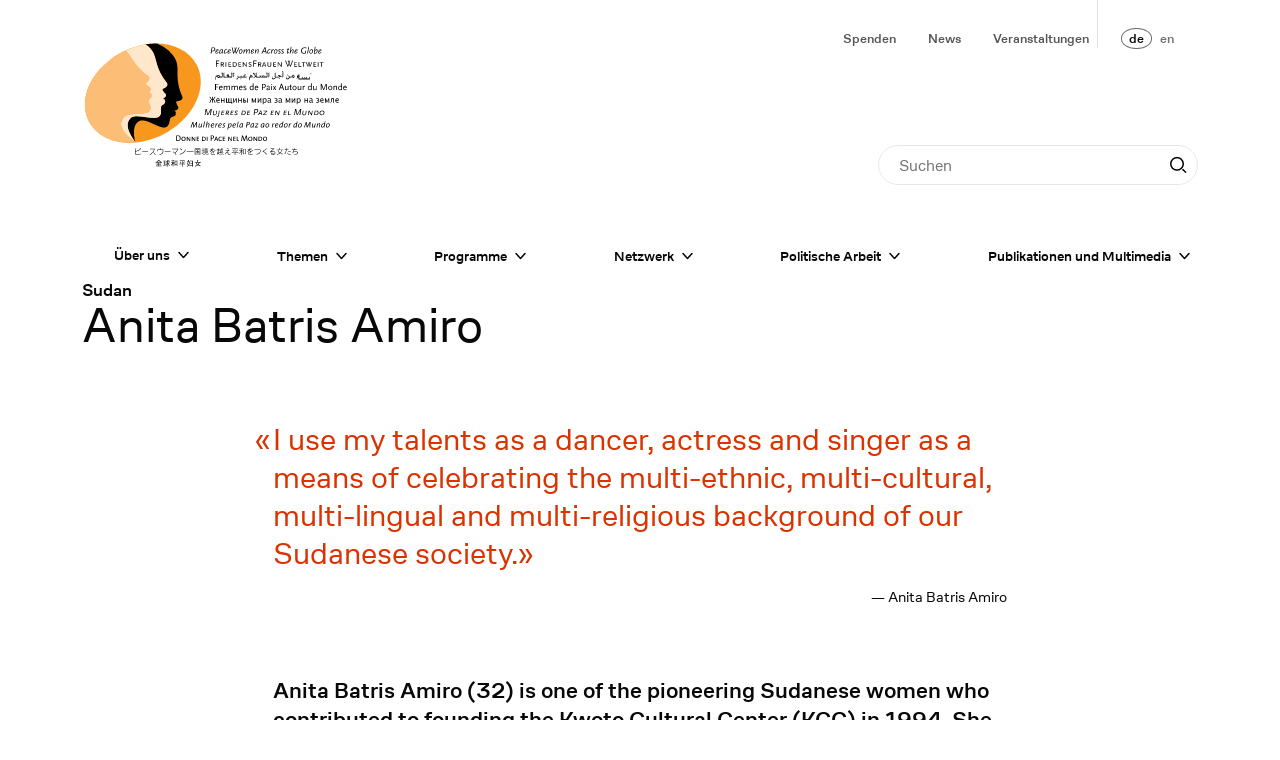

--- FILE ---
content_type: text/html; charset=UTF-8
request_url: https://1000peacewomen.org/de/netzwerk/1000-friedensfrauen/anita-batris-amiro-1036
body_size: 129081
content:




	



<!DOCTYPE html><html 	class="t-base t-pages-biography t-biography t-base--no-children" lang="de" data-controller="async">
<head>
	<meta charset="UTF-8" />
	<meta http-equiv="X-UA-Compatible" content="IE=edge" />
	<meta name="viewport" content="width=device-width, initial-scale=1.0" />

			<link rel="preconnect" href="https://donate.raisenow.io" />
	
	


<style itemscope itemtype="https://schema.org/WebSite" itemref="schema_name schema_description "></style>


  <title>Anita Batris Amiro - FriedensFrauen Weltweit</title>
  <meta id="schema_name" itemprop="name" content="Anita Batris Amiro - FriedensFrauen Weltweit">


<meta name="description" content="«Feministische Friedensarbeit heisst, die Friedensarbeit von Frauen sichtbar und für nachhaltige Friedensprozesse nutzbar machen, denn Frieden ist nie ein militärisches, sondern immer ein ziviles Projekt – ein kollektives Frauenprojekt.» Ruth-Gaby Vermot-Mangold, Co-Präsidentin und Gründerin FriedensFrauen Weltweit">
<meta id="schema_description" itemprop="description" content="«Feministische Friedensarbeit heisst, die Friedensarbeit von Frauen sichtbar und für nachhaltige Friedensprozesse nutzbar machen, denn Frieden ist nie ein militärisches, sondern immer ein ziviles Projekt – ein kollektives Frauenprojekt.» Ruth-Gaby Vermot-Mangold, Co-Präsidentin und Gründerin FriedensFrauen Weltweit">


  <link rel="canonical" href="https://1000peacewomen.org/de/netzwerk/1000-friedensfrauen/anita-batris-amiro-1036" />


      <link rel="alternate" hreflang="de" href="https://1000peacewomen.org/de/netzwerk/1000-friedensfrauen/anita-batris-amiro-1036">
      <link rel="alternate" hreflang="en" href="https://1000peacewomen.org/en/network/1000-peacewomen/anita-batris-amiro-1036">
    <link rel="alternate" hreflang="x-default" href="https://1000peacewomen.org/de/netzwerk/1000-friedensfrauen/anita-batris-amiro-1036">




<meta name="author" content="">


<meta name="date" content="2026-20-19">


<meta property="og:title" content="FriedensFrauen Weltweit">

<meta property="og:description" content="«Feministische Friedensarbeit heisst, die Friedensarbeit von Frauen sichtbar und für nachhaltige Friedensprozesse nutzbar machen, denn Frieden ist nie ein militärisches, sondern immer ein ziviles Projekt – ein kollektives Frauenprojekt.» Ruth-Gaby Vermot-Mangold, Co-Präsidentin und Gründerin FriedensFrauen Weltweit">


<meta property="og:site_name" content="FriedensFrauen Weltweit">

<meta property="og:url" content="https://1000peacewomen.org/de/netzwerk/1000-friedensfrauen/anita-batris-amiro-1036">

<meta property="og:type" content="">




  <meta property="og:locale" content="de_DE">
                  <meta property="og:locale:alternate" content="en_GB.utf-8">
      



<meta name="twitter:card" content="">

<meta name="twitter:title" content="FriedensFrauen Weltweit">

<meta name="twitter:description" content="«Feministische Friedensarbeit heisst, die Friedensarbeit von Frauen sichtbar und für nachhaltige Friedensprozesse nutzbar machen, denn Frieden ist nie ein militärisches, sondern immer ein ziviles Projekt – ein kollektives Frauenprojekt.» Ruth-Gaby Vermot-Mangold, Co-Präsidentin und Gründerin FriedensFrauen Weltweit">


<meta name="twitter:site" content="">

<meta name="twitter:creator" content="">

	<link href="https://1000peacewomen.org/dist/assets/index-DBK8Xz4X.css" rel="stylesheet">
			

<meta name="robots" content="" />

		
						<!-- Matomo -->
			<script>
				var _paq = window._paq = window._paq || []; /* tracker methods like
				"setCustomDimension" should be called before "trackPageView" */
				_paq.push(["setDoNotTrack", true]); _paq.push(["setExcludedReferrers",
				[".staging.1000peacewomen.org\/"]]); _paq.push(["disableCookies"]);
				_paq.push(['trackPageView']); _paq.push(['enableLinkTracking']);
				(function() { var u="//analytics.1000peacewomen.org/";
				_paq.push(['setTrackerUrl', u+'matomo.php']); _paq.push(['setSiteId',
				'2']); var d=document, g=d.createElement('script'),
				s=d.getElementsByTagName('script')[0]; g.async=true;
				g.src=u+'matomo.js'; s.parentNode.insertBefore(g,s); })();
			</script>
			<!-- End Matomo Code -->
			</head><body>
<div
	class="c-top-bar"
	data-controller="top-bar"
	data-top-bar-compact-mode-class="c-top-bar--compact"
>
	<div class="c-top-bar__content l-content-wrapper">
		<div class="c-top-bar__menu-regular">
			<div class="c-top-bar__menu-regular-first-row l-content-wrapper">
				<div class="c-top-bar__title">
					<a class="c-top-bar__logo" href="https://1000peacewomen.org/de">
						<span class="visually-hidden">Startseite</span>
						<span class="c-top-bar__logo-full">
							<svg xmlns="http://www.w3.org/2000/svg" fill="none" viewBox="0 0 188 90" width="188" height="90">
  <g id="text" fill="#000">
    <path id="english"
      d="M168.84 6.93c0 .03 0 .07-.03.12l-1.23.78c.14-.66.55-1.16.96-1.16.16 0 .3.13.3.26Zm.45-.08c0-.34-.26-.56-.69-.56-.86 0-1.6 1-1.6 2.14 0 .64.26.97.78.97.44 0 .95-.33 1.5-.95l-.27-.29c-.4.52-.84.83-1.16.83-.23 0-.35-.2-.35-.55l.01-.15 1.38-.85c.29-.18.4-.35.4-.59Zm-3.3.37c0 1.03-.5 1.82-1.15 1.82a1.7 1.7 0 0 1-.48-.06l.1-.66c.05-.26.1-.4.21-.57l.27-.36c.35-.4.66-.63.82-.63.15 0 .22.15.22.46Zm.52.05c0-.59-.22-.96-.56-.96-.41 0-.93.37-1.37.99.09-.34.1-.41.2-.95l.28-1.8-.5.08-.75 4.72.17.02.23.02.34.03.25.01c.95 0 1.7-.95 1.7-2.16Zm-3.76.28c0 .8-.48 1.49-1.06 1.49-.3 0-.52-.34-.52-.83 0-.3.1-.64.26-.93.2-.35.49-.55.76-.55.36 0 .56.29.56.82Zm.5 0c0-.75-.38-1.22-1-1.22-.86 0-1.57.87-1.57 1.92 0 .71.39 1.18.98 1.18.86 0 1.59-.86 1.59-1.88Zm-2.81-3-.5.08-.76 4.72h.5l.75-4.8Zm-1.68.75a2.06 2.06 0 0 0-.48-.23c-.22-.06-.58-.1-.91-.1a2.54 2.54 0 0 0-2.62 2.58c0 1.15.8 1.89 2.03 1.89a4.03 4.03 0 0 0 1.37-.25l.28-1.77h-.54l-.22 1.4a1.9 1.9 0 0 1-.8.13c-.94 0-1.55-.57-1.55-1.47 0-.55.23-1.08.63-1.48.4-.38.81-.55 1.43-.55.34 0 .67.07.9.17l.2.12.28-.44Zm-6.8 1.63a.4.4 0 0 1-.03.12l-1.23.78c.14-.66.56-1.16.97-1.16.15 0 .3.13.3.26Zm.46-.08c0-.34-.27-.56-.7-.56-.86 0-1.6 1-1.6 2.14 0 .64.26.97.78.97.45 0 .96-.33 1.51-.95l-.28-.29c-.4.52-.84.83-1.15.83-.23 0-.36-.2-.36-.55 0-.08 0-.1.02-.15l1.37-.85c.29-.18.4-.35.4-.59Zm-2.85-.01c0-.36-.16-.52-.5-.52-.27 0-.57.14-.89.46-.16.15-.28.3-.47.56l-.16.2c.1-.42.13-.56.23-1.19l.28-1.8-.5.08-.75 4.72h.5l.08-.58c.03-.15.1-.4.14-.51.03-.1.09-.19.15-.29.16-.25.38-.53.63-.79.26-.3.49-.45.63-.45.1 0 .14.07.14.2l-.02.11-.02.14-.34 2.17h.5l.35-2.26.02-.25Zm-3.15 1.56-.24-.28-.14.14-.2.18-.25.23-.17.14.31-2h.62l.06-.42h-.61l.14-.9-.5.09-.13.81-.58.05-.06.36h.57l-.28 1.77-.03.28-.02.23c0 .16.03.26.08.35a.67.67 0 0 0 .32-.1 4.64 4.64 0 0 0 .99-.8l.12-.13Zm-3.66-1.82a1.53 1.53 0 0 0-.8-.23c-.59 0-.97.33-.97.83 0 .27.1.44.45.72l.38.3c.08.07.14.14.18.22.02.05.04.11.04.18 0 .25-.18.38-.5.38-.2 0-.36-.05-.62-.2l-.23.4c.41.18.57.22.84.22.64 0 1.02-.33 1.02-.89 0-.31-.1-.47-.6-.84-.38-.3-.47-.4-.47-.57 0-.19.2-.35.45-.35a1.1 1.1 0 0 1 .63.22l.2-.39Zm-2.2 0a1.54 1.54 0 0 0-.8-.23c-.59 0-.97.33-.97.83 0 .27.1.44.45.72l.38.3c.08.07.14.14.18.22.03.05.04.11.04.18 0 .25-.18.38-.49.38a1.1 1.1 0 0 1-.63-.2l-.22.4c.4.18.56.22.83.22.64 0 1.02-.33 1.02-.89 0-.31-.1-.47-.6-.84-.37-.3-.47-.4-.47-.57 0-.19.2-.35.45-.35a1.09 1.09 0 0 1 .63.22l.2-.39Zm-2.9.97c0 .8-.48 1.49-1.06 1.49-.31 0-.52-.34-.52-.83 0-.3.1-.64.26-.93.2-.35.48-.55.76-.55.36 0 .55.29.55.82Zm.5 0c0-.75-.38-1.22-1-1.22-.86 0-1.57.87-1.57 1.92 0 .71.39 1.18.98 1.18.86 0 1.59-.86 1.59-1.88Zm-2.49-1.11a.57.57 0 0 0-.34-.1c-.33 0-.61.26-.97.88l.17-.87-.5.09-.46 2.9h.49l.12-.73c.03-.22.13-.6.2-.78a2 2 0 0 1 .5-.79c.14-.14.27-.2.4-.2.08 0 .13.01.2.05l.19-.45Zm-2.34.16a1.1 1.1 0 0 0-.77-.3c-.87 0-1.62 1-1.62 2.19 0 .57.25.91.65.91.5 0 1.02-.34 1.56-1l-.28-.24c-.5.54-.86.81-1.12.81-.2 0-.28-.16-.28-.55 0-.94.47-1.72 1.05-1.72.2 0 .33.05.53.23l.28-.33Zm-3.68.99h-1.4l1.03-1.97.37 1.97Zm.9 1.76-.9-4.43h-.58l-2.3 4.43h.62l.62-1.27h1.76l.2 1.27h.58Zm-5.67-2.51c0-.36-.15-.52-.5-.52-.26 0-.56.14-.88.46-.16.15-.28.3-.47.56l-.16.2.23-1.19-.5.09-.47 2.9h.5l.08-.57c.03-.15.1-.4.14-.51a5.32 5.32 0 0 1 .78-1.08c.26-.3.49-.45.64-.45.08 0 .13.07.13.2l-.02.11-.02.14-.34 2.17h.5l.35-2.26.02-.25Zm-3.72.1c0 .02 0 .06-.03.11l-1.23.78c.14-.66.55-1.16.97-1.16.15 0 .29.13.29.26Zm.46-.09c0-.34-.27-.56-.7-.56-.86 0-1.6 1-1.6 2.14 0 .64.26.97.78.97.45 0 .96-.33 1.51-.95l-.28-.29c-.4.52-.83.83-1.16.83-.22 0-.35-.2-.35-.55 0-.08 0-.1.02-.15l1.37-.85c.29-.18.4-.35.4-.59Zm-2.96-.05c0-.33-.17-.48-.5-.48-.44 0-1.04.47-1.53 1.22.09-.23.14-.51.14-.72 0-.34-.16-.5-.5-.5-.28 0-.57.14-.9.46-.15.15-.27.3-.47.56l-.15.2.23-1.19-.5.09-.47 2.9h.49l.09-.57c.03-.15.1-.4.14-.51a5.75 5.75 0 0 1 .77-1.08c.27-.3.5-.45.64-.45.09 0 .13.07.13.2v.11l-.03.14-.34 2.17h.5l.08-.58.05-.22.09-.28c.03-.09.08-.19.15-.3.16-.25.38-.53.63-.79.27-.3.48-.45.63-.45.08 0 .13.06.13.16l-.03.29-.35 2.17h.5l.36-2.26.02-.3Zm-5.71.75c0 .8-.48 1.49-1.05 1.49-.32 0-.53-.34-.53-.83 0-.3.1-.64.27-.93.2-.35.48-.55.75-.55.36 0 .56.29.56.82Zm.5 0c0-.75-.38-1.22-1-1.22-.86 0-1.57.87-1.57 1.92 0 .71.39 1.18.98 1.18.86 0 1.59-.86 1.59-1.88Zm-2.06-2.5h-.58l-1.78 3.52-.42-1.8.93-1.73h-.45l-.63 1.11-.23-1.1h-.5l.38 1.75-.93 1.77-.76-3.53h-.57l1.03 4.4h.29l1.1-2.02.46 2.01h.32l2.34-4.39Zm-6.72 1.88c0 .03 0 .07-.02.12l-1.24.78c.14-.66.56-1.16.97-1.16.15 0 .3.13.3.26Zm.46-.08c0-.34-.27-.56-.7-.56-.85 0-1.6 1-1.6 2.14 0 .64.26.97.78.97.45 0 .96-.33 1.51-.95l-.28-.29c-.4.52-.83.83-1.15.83-.23 0-.35-.2-.35-.55l.01-.15 1.38-.85c.28-.18.4-.35.4-.59Zm-2.49-.25a1.1 1.1 0 0 0-.77-.3c-.87 0-1.62 1-1.62 2.19 0 .57.25.91.65.91.5 0 1.02-.34 1.56-1l-.29-.24c-.48.54-.85.81-1.11.81-.2 0-.28-.16-.28-.55 0-.94.47-1.72 1.05-1.72.2 0 .33.05.53.23l.28-.33Zm-3.45.17-.05.32c-.1.7-.27 1-.8 1.5-.28.26-.47.38-.59.38s-.19-.14-.19-.4c0-.67.28-1.42.65-1.72a.71.71 0 0 1 .51-.16c.15 0 .23.01.47.08Zm.54-.3a9.1 9.1 0 0 0-.64-.15 1.62 1.62 0 0 0-.35-.03c-.97 0-1.71.98-1.71 2.26 0 .56.18.88.49.88.45 0 .98-.37 1.46-1.03l-.2.95h.5l.45-2.87Zm-3.62.46c0 .03 0 .07-.02.12l-1.24.78c.14-.66.56-1.16.97-1.16.15 0 .3.13.3.26Zm.46-.08c0-.34-.27-.56-.7-.56-.85 0-1.6 1-1.6 2.14 0 .64.27.97.78.97.45 0 .96-.33 1.51-.95l-.28-.29c-.4.52-.83.83-1.15.83-.23 0-.35-.2-.35-.55l.01-.15 1.37-.85c.3-.18.41-.35.41-.59Zm-2.95-.7c0 .34-.13.65-.36.87-.22.2-.45.29-.87.29-.15 0-.28-.01-.58-.04l.28-1.78h.75c.57 0 .78.19.78.66Zm.56-.04c0-.3-.08-.54-.2-.72-.2-.26-.46-.35-1-.35h-1.34l-.69 4.3h.54l.25-1.62c.37.04.5.05.66.05 1.06 0 1.78-.67 1.78-1.66Z" />
    <path id="german"
      d="M170.77 15.92v-.41h-2.71v.4h1.1v2.72h.5v-2.71h1.1Zm-3.59-.41h-.5v3.12h.5V15.5Zm-1.64 3.12v-.41h-1.47v-.99h1.18v-.41h-1.18v-.9h1.43v-.41h-1.93v3.12h1.97Zm-2.9-3.12h-.49l-.94 2.42-.54-1.19.54-1.23h-.45l-.29.74-.32-.74h-.46l.53 1.27-.49 1.15-.98-2.42h-.54l1.38 3.18h.23l.61-1.41.64 1.4h.26l1.31-3.17Zm-4.7.4v-.4h-2.7v.4h1.1v2.72h.5v-2.71h1.1Zm-2.92 2.72v-.41h-1.48V15.5h-.5v3.12h1.98Zm-3.12 0v-.41h-1.48v-.99h1.2v-.41h-1.2v-.9h1.44v-.41h-1.93v3.12h1.97Zm-2.79-4.31h-.53l-1.26 3.55-.7-1.84.65-1.71h-.44l-.44 1.13-.43-1.13h-.49l.68 1.79-.68 1.77-1.32-3.56h-.57l1.72 4.4h.29l.78-2.04.78 2.03h.33l1.63-4.39Zm-7.98 4.35V15.5h-.45V18a.6.6 0 0 0-.12-.28l-1.76-2.22h-.5v3.12h.46v-2.5c.02.08.06.15.16.28l1.76 2.26h.45Zm-3.98-.04v-.41h-1.47v-.99h1.19v-.41h-1.2v-.9h1.44v-.41h-1.93v3.12h1.97Zm-3.39-1.28v-1.84h-.49v1.93c0 .57-.3.86-.85.86-.56 0-.86-.3-.86-.86V15.5h-.49v1.84c0 .62.13.94.45 1.13.24.14.6.24.9.24.3 0 .65-.1.88-.24.34-.2.46-.5.46-1.13Zm-4.5 0h-1.06l.53-1.4.53 1.4Zm.98 1.28-1.27-3.2h-.49l-1.27 3.2h.5l.35-.87h1.34l.35.87h.5Zm-4.1-2.22c0 .17-.05.3-.17.4-.14.12-.2.13-.52.13h-.5v-1.02h.5c.36 0 .4 0 .5.08.13.1.2.23.2.41Zm.67 2.22-.87-1.31a.9.9 0 0 0 .74-.92c0-.58-.42-.9-1.17-.9h-1.05v3.13h.5v-1.28h.45l.82 1.28h.58Zm-3.38-3.86v-.45H121v4.3h.53V16.7h1.56v-.45h-1.56v-1.48h1.89Zm-3.54.95c-.2-.1-.27-.15-.42-.19a2.04 2.04 0 0 0-.58-.07c-.69 0-1.13.33-1.13.84 0 .34.21.6.69.83l.57.27c.25.12.35.25.35.46 0 .26-.22.42-.58.42a1.5 1.5 0 0 1-.52-.1 1.8 1.8 0 0 1-.4-.25l-.22.42c.22.14.31.19.44.24.18.06.4.1.64.1.7 0 1.13-.34 1.13-.9 0-.38-.19-.6-.77-.88-.6-.3-.71-.35-.8-.49a.3.3 0 0 1-.04-.16c0-.24.24-.39.64-.39.13 0 .27.02.43.07.16.05.23.08.4.19l.17-.41Zm-3.39 2.95V15.5h-.44V18a.6.6 0 0 0-.13-.28l-1.76-2.22h-.5v3.12h.46v-2.5c.02.08.06.15.16.28l1.77 2.26h.44Zm-3.97-.04v-.41h-1.48v-.99h1.19v-.41h-1.19v-.9h1.44v-.41h-1.93v3.12h1.97Zm-3.59-1.57c0 .35-.16.72-.4.93-.22.17-.44.23-.89.23h-.57v-2.3h.61c.44 0 .64.05.84.21.26.22.41.57.41.93Zm.53 0c0-.38-.2-.86-.45-1.12-.29-.3-.69-.43-1.29-.43h-1.15v3.12h1.15c.6 0 1-.14 1.28-.43.28-.3.45-.73.45-1.13Zm-4.04 1.57v-.41h-1.47v-.99h1.19v-.41h-1.2v-.9h1.44v-.41h-1.93v3.12h1.97Zm-3.5-3.12h-.49v3.12h.5V15.5Zm-2.16.9c0 .17-.05.3-.17.4-.14.12-.2.13-.52.13h-.5v-1.02h.5c.36 0 .4 0 .5.08.12.1.19.23.19.41Zm.67 2.22-.87-1.31a.9.9 0 0 0 .74-.92c0-.58-.42-.9-1.17-.9H98.1v3.13h.5v-1.28h.45l.82 1.28h.58Zm-3.38-3.86v-.45h-2.42v4.3h.53V16.7h1.56v-.45h-1.56v-1.48h1.89Z" />
    <path id="french"
      d="M186.54 33.26h-1.45c.12-.45.4-.7.81-.7.4 0 .63.25.64.7Zm.54.37v-.29c0-.73-.45-1.22-1.15-1.22-.84 0-1.4.62-1.4 1.56 0 .93.56 1.56 1.39 1.56.38 0 .63-.09 1.07-.36l-.2-.39c-.32.22-.51.3-.77.3-.6 0-.97-.44-.97-1.16h2.03Zm-3.85.62c-.13.17-.2.23-.31.32-.19.12-.4.2-.58.2-.46 0-.79-.43-.79-1.02 0-.71.4-1.16 1.03-1.16.3 0 .5.08.6.24.04.1.05.17.05.4v1.02Zm.5.9v-4.76h-.5v1.93c-.19-.14-.39-.2-.7-.2-.88 0-1.5.68-1.5 1.63 0 .88.5 1.49 1.22 1.49.38 0 .72-.17.98-.46v.37h.5Zm-3.52 0v-2.21c0-.56-.26-.82-.78-.82-.27 0-.57.1-.79.29-.14.12-.2.18-.4.4v-.62h-.5v2.96h.5v-1.8c.51-.57.83-.8 1.13-.8.14 0 .26.06.3.16.03.08.05.15.05.35v2.09h.49Zm-3.84-1.47c0 .62-.4 1.12-.92 1.12s-.92-.5-.92-1.12c0-.63.4-1.13.92-1.13s.92.5.92 1.13Zm.53 0c0-.86-.65-1.56-1.45-1.56-.8 0-1.46.7-1.46 1.56 0 .84.66 1.56 1.46 1.56.8 0 1.46-.72 1.46-1.56Zm-3.9 1.47v-4.3h-.74l-1.36 3.44a1.4 1.4 0 0 0-.08.33 1.39 1.39 0 0 0-.08-.33l-1.31-3.45h-.74v4.31h.5v-3.73c.04.27.06.34.16.57l1.19 3.16h.49l1.27-3.24c.1-.24.12-.3.16-.53v3.77h.54Zm-7.19 0v-2.96h-.49V34c-.34.47-.8.8-1.12.8-.25 0-.35-.15-.35-.51v-2.1h-.5v2.22c0 .54.28.83.8.83.44 0 .82-.23 1.17-.7v.61h.5Zm-4.01-.9a1.9 1.9 0 0 1-.32.32c-.19.12-.4.2-.58.2-.46 0-.79-.43-.79-1.02 0-.71.4-1.16 1.03-1.16.3 0 .5.08.6.24.04.1.06.17.06.4v1.02Zm.5.9v-4.76h-.5v1.93c-.2-.14-.4-.2-.7-.2-.88 0-1.51.68-1.51 1.63 0 .88.5 1.49 1.23 1.49.37 0 .72-.17.98-.46v.37h.5Zm-4.63-2.83c-.13-.13-.27-.2-.38-.2-.22 0-.4.14-.77.61v-.54h-.49v2.96h.5v-1.76c.28-.51.51-.78.7-.78.05 0 .1.03.2.12l.24-.41Zm-2.73 2.83v-2.96h-.5V34c-.34.47-.8.8-1.12.8-.25 0-.35-.15-.35-.51v-2.1h-.5v2.22c0 .54.28.83.8.83.44 0 .83-.23 1.17-.7v.61h.5Zm-3.81-1.47c0 .62-.4 1.12-.92 1.12s-.93-.5-.93-1.12c0-.63.4-1.13.93-1.13.51 0 .92.5.92 1.13Zm.53 0c0-.86-.66-1.56-1.45-1.56-.8 0-1.46.7-1.46 1.56 0 .84.66 1.56 1.46 1.56.8 0 1.45-.72 1.45-1.56Zm-3.3 1.18-.2-.32c-.22.15-.31.2-.44.2-.1 0-.16-.04-.17-.14l-.01-.18V32.6h.78v-.42h-.79v-.86h-.49v.86l-.5.13v.29h.5v1.97c0 .39.23.66.57.66.24 0 .4-.09.75-.38Zm-2.44.29v-2.96h-.5V34c-.34.47-.81.8-1.12.8-.25 0-.35-.15-.35-.51v-2.1h-.5v2.22c0 .54.28.83.8.83.44 0 .82-.23 1.17-.7v.61h.5Zm-4.24-1.76h-1.4l.7-1.97.7 1.97Zm1.19 1.76-1.6-4.43h-.57l-1.6 4.43h.57l.44-1.27h1.74l.45 1.27h.57Zm-5.51 0-1.02-1.51.98-1.45h-.56l-.66 1.1-.66-1.1h-.6l.99 1.47-1 1.49h.56l.69-1.1.68 1.1h.6Zm-3.14-2.96h-.48v2.96h.48v-2.96Zm.08-1.03a.32.32 0 1 0-.32.32c.18 0 .32-.14.32-.32Zm-2.2 3.25c-.42.3-.57.38-.8.38-.23 0-.39-.15-.39-.38 0-.12.01-.19.08-.32l1.11-.3v.62Zm.74.41c-.15-.02-.23-.07-.24-.15v-1.82c0-.45-.37-.73-.97-.73-.63 0-1.06.26-1.06.66 0 .07 0 .1.05.18l.5-.1a.3.3 0 0 1-.03-.12c0-.17.15-.25.45-.25.38 0 .56.12.56.36v.54l-1.02.24c-.43.1-.66.4-.66.82 0 .47.31.78.8.78a1.32 1.32 0 0 0 .93-.4c.03.27.17.38.57.4l.12-.4Zm-3.5-2.67c0 .4-.2.74-.52.87-.14.06-.32.09-.56.09-.15 0-.27 0-.57-.04v-1.78h.74c.34 0 .53.06.66.19.16.15.24.39.24.67Zm.55-.03c0-.4-.11-.7-.34-.94-.24-.24-.53-.34-1.05-.34h-1.35v4.31h.54v-1.63c.38.04.5.05.66.05.95 0 1.54-.55 1.54-1.45Zm-5.86 1.14h-1.44c.1-.45.4-.7.8-.7.41 0 .64.25.64.7Zm.54.37v-.29c0-.73-.45-1.22-1.14-1.22-.84 0-1.4.62-1.4 1.56 0 .93.56 1.56 1.38 1.56.38 0 .63-.09 1.07-.36l-.2-.39c-.32.22-.5.3-.77.3-.6 0-.96-.44-.96-1.16h2.02Zm-3.84.62a1.9 1.9 0 0 1-.32.32c-.19.12-.4.2-.58.2-.45 0-.79-.43-.79-1.02 0-.71.4-1.16 1.03-1.16.3 0 .5.08.6.24.04.1.06.17.06.4v1.02Zm.5.9v-4.76h-.5v1.93c-.2-.14-.4-.2-.7-.2-.88 0-1.52.68-1.52 1.63 0 .88.51 1.49 1.24 1.49.37 0 .72-.17.98-.46v.37h.5Zm-5.02-.76c0-.47-.17-.67-.8-.93-.54-.22-.61-.27-.73-.38a.26.26 0 0 1-.07-.19c0-.22.21-.37.55-.37a1.34 1.34 0 0 1 .76.25l.24-.4a1.7 1.7 0 0 0-.95-.25c-.7 0-1.13.32-1.13.83 0 .36.2.56.77.8.53.22.67.3.79.47a.4.4 0 0 1 .06.2c0 .23-.23.4-.53.4-.2 0-.47-.07-.67-.17l-.23-.11-.2.4a2.31 2.31 0 0 0 1.11.29c.65 0 1.03-.31 1.03-.84Zm-3.3-1.13h-1.45c.11-.45.4-.7.81-.7.4 0 .63.25.64.7Zm.54.37v-.29c0-.73-.45-1.22-1.15-1.22-.84 0-1.4.62-1.4 1.56 0 .93.56 1.56 1.38 1.56.39 0 .64-.09 1.07-.36l-.2-.39c-.31.22-.5.3-.76.3-.6 0-.97-.44-.97-1.16h2.03Zm-3.36 1.52v-2.21c0-.56-.25-.82-.78-.82-.27 0-.56.1-.78.29a3 3 0 0 0-.42.41c-.03-.48-.28-.7-.77-.7-.27 0-.56.1-.78.29-.15.12-.2.18-.4.4v-.62h-.5v2.96h.5v-1.8c.5-.57.83-.8 1.13-.8.13 0 .24.06.3.16.03.1.04.13.04.35v2.09h.5v-1.8l.13-.15c.43-.46.72-.65 1-.65.13 0 .24.06.3.16.04.1.04.13.04.35v2.09h.5Zm-5.52 0v-2.21c0-.56-.26-.82-.78-.82-.27 0-.57.1-.79.29-.14.12-.2.18-.41.41-.03-.48-.28-.7-.77-.7-.27 0-.57.1-.79.29-.14.12-.2.18-.4.4v-.62h-.5v2.96h.5v-1.8c.51-.57.83-.8 1.13-.8.14 0 .25.06.3.16.04.1.05.13.05.35v2.09h.49v-1.8l.13-.15c.43-.46.73-.65 1-.65.14 0 .25.06.3.16.04.1.05.13.05.35v2.09h.49Zm-5.77-1.89h-1.45c.11-.45.4-.7.81-.7.4 0 .63.25.64.7Zm.53.37v-.29c0-.73-.45-1.22-1.14-1.22-.84 0-1.4.62-1.4 1.56 0 .93.56 1.56 1.38 1.56.39 0 .64-.09 1.07-.36l-.2-.39c-.31.22-.5.3-.76.3-.6 0-.97-.44-.97-1.16h2.02Zm-2.83-2.34v-.45h-2.42v4.31h.54v-1.92h1.56v-.46h-1.56v-1.48h1.88Z" />
    <path id="spanish"
      d="M170.83 51.09c0 .76-.64 1.4-1.4 1.4-.62 0-1.03-.4-1.03-1.02l.01-.19c.11-.68.71-1.2 1.4-1.2.6 0 1.02.4 1.02 1Zm.54-.07c0-.81-.6-1.35-1.49-1.35a1.97 1.97 0 0 0-2.02 1.86c0 .83.6 1.37 1.5 1.37 1.1 0 2-.83 2-1.88Zm-4.7.07c0 .4-.23.87-.57 1.11-.24.17-.47.23-.92.23h-.57l.36-2.3h.62c.44 0 .63.06.8.22.18.18.28.44.28.74Zm.53-.03c0-.9-.5-1.34-1.5-1.34h-1.16l-.5 3.12h1.16c.86 0 1.39-.28 1.76-.94.16-.3.24-.56.24-.84Zm-4.18-1.34h-.45l-.4 2.51c0-.1-.03-.22-.08-.29l-1.41-2.22h-.5l-.49 3.12h.46l.39-2.5c.01.09.04.16.12.3l1.4 2.24h.45l.5-3.16Zm-4.26 0h-.5l-.3 1.94c-.08.56-.42.86-1 .86-.46 0-.72-.23-.72-.63 0-.08 0-.15.02-.23l.3-1.94h-.49l-.3 1.85-.03.46c0 .32.1.53.32.67.21.14.55.24.85.24.3 0 .67-.1.93-.24.36-.2.53-.5.63-1.13l.3-1.85Zm-3.8-1.18h-.78l-1.9 3.44-.1.2-.03.09c0-.12-.02-.15-.03-.29l-.77-3.44h-.7l-.68 4.3h.49l.59-3.69c0 .2.01.28.07.54l.7 3.15h.48l1.8-3.24c.08-.17.08-.2.16-.4l.03-.09-.59 3.73h.58l.67-4.3Zm-7.45 3.9h-1.47l.43-2.72h-.5l-.49 3.12h1.97l.06-.4Zm-2.72-2.72h-1.93l-.5 3.12h1.97l.07-.4h-1.48l.16-1h1.19l.06-.4h-1.19l.15-.9h1.43l.07-.42Zm-5.09 0h-.45l-.4 2.51c0-.1-.03-.22-.08-.29l-1.41-2.22h-.5l-.49 3.12h.46l.4-2.5c0 .09.03.16.1.3l1.42 2.24h.45l.5-3.16Zm-4.02 0h-1.93l-.5 3.12h1.97l.07-.4h-1.47l.15-1h1.19l.06-.4h-1.18l.14-.9h1.44l.06-.42Zm-4.74 0h-2.58l-.06.42h1.88l-2.27 2.42-.05.28h2.67l.07-.4h-1.97L130.9 50l.04-.29Zm-4.35 1.85h-1.07l.75-1.4.32 1.4Zm.78 1.27-.76-3.2h-.5l-1.78 3.2h.5l.5-.86h1.33l.22.86h.49Zm-3.38-3.2c0 .35-.13.66-.36.87-.22.21-.46.3-.87.3-.15 0-.28-.01-.58-.05l.28-1.77h.75c.57 0 .78.18.78.66Zm.55-.03c0-.3-.07-.54-.2-.72-.2-.26-.45-.35-.98-.35H122l-.69 4.3h.54l.25-1.63c.37.04.5.05.66.05 1.06 0 1.77-.67 1.77-1.65Zm-5.56.11h-1.92l-.5 3.12h1.97l.06-.4h-1.47l.16-1h1.18l.07-.4h-1.19l.15-.9h1.43l.06-.42Zm-3.77 1.37c0 .4-.24.87-.57 1.11-.24.17-.48.23-.92.23h-.57l.36-2.3h.61c.44 0 .64.06.8.22a1 1 0 0 1 .29.74Zm.53-.03c0-.9-.51-1.34-1.51-1.34h-1.15l-.5 3.12h1.15c.86 0 1.4-.28 1.77-.94.16-.3.24-.56.24-.84Zm-5.49-1.13c-.18-.1-.25-.14-.4-.18a1.9 1.9 0 0 0-.56-.08c-.75 0-1.28.4-1.28.98 0 .26.2.5.57.7l.53.27c.2.1.28.22.28.38 0 .3-.25.5-.66.5-.17 0-.34-.04-.49-.1-.12-.06-.2-.11-.36-.25l-.3.42c.21.14.3.18.41.23.18.07.4.1.62.1.77 0 1.29-.41 1.29-1.03 0-.3-.17-.5-.65-.74-.63-.33-.74-.42-.74-.59 0-.27.28-.45.7-.45.15 0 .28.02.43.07.15.05.22.07.37.18l.24-.4Zm-3.02-.2h-1.92l-.5 3.11h1.97l.06-.4h-1.47l.16-1h1.18l.07-.4h-1.19l.15-.9h1.43l.06-.42Zm-3.73.8c0 .2-.09.38-.24.5s-.23.13-.55.13h-.48l.16-1.02h.49c.36 0 .39 0 .49.08.08.07.13.17.13.3Zm.53-.07c0-.49-.34-.74-1.02-.74h-1.05l-.5 3.12h.5l.2-1.27h.45l.62 1.27h.57l-.65-1.3c.5-.09.88-.55.88-1.08Zm-3.26-.74h-1.93l-.5 3.12h1.97l.07-.4H98.9l.15-1h1.19l.06-.4h-1.18l.14-.9h1.44l.06-.42Zm-3.46 0h-.5l-.46 2.98c-.04.22-.13.52-.18.65a.55.55 0 0 1-.18.19.47.47 0 0 1-.26.07.83.83 0 0 1-.46-.15l-.21.4c.28.15.43.18.65.18.39 0 .7-.16.87-.47.1-.19.15-.35.2-.71l.53-3.14Zm-1.8 0h-.49l-.3 1.94c-.09.56-.43.86-1 .86-.47 0-.73-.23-.73-.63l.02-.23.3-1.94h-.49l-.29 1.85-.03.46c0 .32.1.53.31.67.22.14.56.24.86.24.29 0 .67-.1.92-.24.36-.2.54-.5.63-1.13l.3-1.85Zm-3.8-1.18h-.78l-1.9 3.44-.09.2-.04.09c0-.12-.01-.15-.03-.29l-.77-3.44h-.7l-.68 4.3h.5l.58-3.69c0 .2.02.28.08.54l.69 3.15h.49l1.79-3.24.17-.4.03-.09-.6 3.73h.58l.68-4.3Z" />
    <path id="russian"
      d="M180.33 41.36c.42 0 .63.28.63.84h-1.33c.05-.56.28-.84.7-.84Zm1.17 2.15c-.33.12-.61.18-.84.18-.62 0-.97-.36-1.05-1.07h1.9v-.17c0-.48-.1-.85-.3-1.11a1 1 0 0 0-.84-.4c-.39 0-.7.15-.95.45-.25.29-.38.67-.38 1.12 0 .48.15.86.43 1.16.28.3.64.44 1.09.44.26 0 .57-.06.94-.17v-.43Zm-5.18.15c.2-.26.31-.66.34-1.18l.03-.71.02-.26v-.05h.91v2.59h.56V41h-1.97v.3l-.01.36-.02.6c0 .45-.06.79-.18 1a.62.62 0 0 1-.53.36v.42a1 1 0 0 0 .85-.4Zm-4.13.39v-2.11l.74 1.9h.54l.78-2.1v2.3h.56v-3.03h-.64l-.9 2.37-.9-2.37h-.61v3.04h.43Zm-2.57-2.69c.41 0 .63.28.63.84h-1.34c.05-.56.28-.84.7-.84Zm1.16 2.15c-.33.12-.61.18-.84.18-.62 0-.97-.36-1.05-1.07h1.9v-.17c0-.48-.1-.85-.3-1.11a1 1 0 0 0-.84-.4c-.39 0-.7.15-.95.45-.25.29-.38.67-.38 1.12 0 .48.15.86.43 1.16.28.3.64.44 1.09.44.26 0 .57-.06.94-.17v-.43Zm-4.4.6c.38 0 .7-.09.94-.27.25-.18.38-.4.38-.68a.67.67 0 0 0-.16-.46 1.14 1.14 0 0 0-.5-.29c.2-.1.33-.2.42-.33a.6.6 0 0 0 .14-.4.6.6 0 0 0-.3-.54c-.21-.13-.5-.2-.86-.2-.32 0-.62.05-.88.13v.45c.28-.1.54-.16.78-.16a1 1 0 0 1 .53.11c.11.08.17.19.17.33 0 .15-.06.26-.2.33-.13.07-.32.1-.58.1h-.1v.37h.08c.29 0 .5.05.65.14.15.1.22.23.22.42 0 .15-.06.28-.2.38-.13.1-.3.14-.52.14-.3 0-.6-.05-.9-.16v.46c.35.09.64.13.89.13Zm-4.78-.45a.46.46 0 0 1-.34-.14.46.46 0 0 1-.14-.33c0-.19.1-.34.28-.45.19-.12.43-.18.73-.18h.18v.8c-.24.2-.48.3-.7.3Zm1.29.45c.15 0 .29-.03.41-.09l-.04-.3h-.1c-.2 0-.3-.15-.3-.47v-1.37c0-.32-.07-.55-.23-.7-.17-.16-.41-.23-.75-.23-.33 0-.67.07-1.04.22v.46c.33-.18.64-.27.93-.27.36 0 .54.18.54.52v.37h-.13c-.52 0-.92.09-1.2.26a.86.86 0 0 0-.41.77c0 .24.08.44.25.6.16.15.37.23.62.23.3 0 .63-.15.95-.45.07.3.24.45.5.45Zm-5.1-.06v-1.4h1.38v1.4h.56V41h-.56v1.23h-1.37V41h-.56v3.04h.56Zm-5.41-2.13c.3-.33.59-.5.9-.5.46 0 .7.36.7 1.07 0 .8-.27 1.2-.8 1.2-.25 0-.52-.12-.8-.38v-1.39Zm0 3.23V43.7c.24.28.53.42.9.42.38 0 .7-.15.93-.46.23-.3.35-.71.35-1.22 0-.46-.1-.82-.3-1.09-.22-.26-.5-.4-.87-.4-.45 0-.79.22-1.01.64V41h-.56v4.14h.56Zm-3.6-1.1 1.42-2.3v2.3h.52V41h-.55l-1.42 2.3V41h-.51v3.04h.55Zm-4.27 0v-2.11l.73 1.9h.54l.79-2.1v2.3h.56v-3.03h-.65l-.89 2.37-.91-2.37h-.6v3.04h.43Zm-4.65-.39a.47.47 0 0 1-.47-.47c0-.19.09-.34.27-.45.19-.12.43-.18.73-.18h.19v.8c-.25.2-.49.3-.72.3Zm1.29.45c.15 0 .29-.03.41-.09l-.04-.3h-.1c-.2 0-.3-.15-.3-.47v-1.37c0-.32-.07-.55-.23-.7-.16-.16-.41-.23-.75-.23-.33 0-.67.07-1.04.22v.46c.33-.18.65-.27.94-.27.36 0 .53.18.53.52v.37h-.13c-.51 0-.91.09-1.2.26a.86.86 0 0 0-.4.77c0 .24.07.44.24.6.16.15.37.23.63.23.3 0 .62-.15.95-.45.07.3.23.45.49.45Zm-4.24 0c.38 0 .7-.09.94-.27.26-.18.38-.4.38-.68a.66.66 0 0 0-.16-.46 1.14 1.14 0 0 0-.5-.29c.2-.1.33-.2.42-.33a.6.6 0 0 0 .14-.4.6.6 0 0 0-.3-.54c-.21-.13-.5-.2-.86-.2-.32 0-.62.05-.88.13v.45c.28-.1.54-.16.78-.16a1 1 0 0 1 .53.11c.11.08.17.19.17.33 0 .15-.06.26-.2.33-.13.07-.32.1-.58.1h-.1v.37h.08c.3 0 .51.05.66.14.14.1.22.23.22.42 0 .15-.07.28-.2.38a.86.86 0 0 1-.52.14c-.31 0-.61-.05-.9-.16v.46c.34.09.63.13.88.13Zm-4.78-.45a.46.46 0 0 1-.34-.14.46.46 0 0 1-.13-.33c0-.19.09-.34.27-.45.19-.12.43-.18.73-.18h.18v.8c-.24.2-.48.3-.7.3Zm1.29.45c.15 0 .29-.03.41-.09l-.04-.3h-.1c-.2 0-.3-.15-.3-.47v-1.37c0-.32-.07-.55-.23-.7-.16-.16-.41-.23-.75-.23-.33 0-.67.07-1.04.22v.46c.33-.18.64-.27.93-.27.36 0 .54.18.54.52v.37h-.13c-.52 0-.91.09-1.2.26a.85.85 0 0 0-.4.77c0 .24.07.44.24.6.16.15.37.23.62.23.3 0 .63-.15.96-.45.07.3.23.45.49.45Zm-5.1-2.19c.28-.33.58-.5.89-.5.47 0 .7.36.7 1.07 0 .8-.26 1.2-.79 1.2-.25 0-.52-.12-.8-.38v-1.39Zm0 3.23V43.7c.23.28.53.42.89.42.38 0 .7-.15.93-.46.24-.3.36-.71.36-1.22 0-.46-.1-.82-.32-1.09-.2-.26-.5-.4-.86-.4-.44 0-.78.22-1 .64V41h-.56v4.14h.55Zm-3.6-1.1 1.42-2.3v2.3h.51V41h-.55l-1.42 2.3V41h-.51v3.04h.55Zm-4.28 0v-2.11l.74 1.9h.54l.78-2.1v2.3h.56v-3.03h-.64l-.9 2.37-.9-2.37H120v3.04h.43Zm-5.83-1.4h.22c.24 0 .42.04.53.12.12.08.18.2.18.35 0 .17-.06.3-.18.38a.92.92 0 0 1-.53.13h-.22v-.98Zm2.48-1.64h-.56v3.04h.56V41Zm-2.3 3.04c.44 0 .78-.08 1-.24.22-.15.33-.38.33-.7 0-.29-.1-.51-.31-.66-.2-.15-.52-.22-.94-.22h-.26v-1.22h-.56v3.04h.74Zm-3.77 0v-1.4h1.37v1.4h.55V41h-.55v1.23h-1.37V41h-.56v3.04h.56Zm-3.6 0 1.42-2.3v2.3h.51V41h-.54l-1.42 2.3V41h-.52v3.04h.55Zm-1.82 0v.69h.56V43.6h-.56v-2.59h-.55v2.6H104V41h-.55v2.6h-1.04V41h-.55v3.04h3.73Zm-6.77 0v-1.4h1.38v1.4h.55V41h-.56v1.23h-1.37V41h-.55v3.04h.55Zm-2.7-2.69c.42 0 .63.28.63.84h-1.33c.05-.56.28-.84.7-.84Zm1.17 2.15c-.33.12-.61.18-.84.18-.62 0-.97-.36-1.05-1.07h1.9v-.17c0-.48-.1-.85-.3-1.11a1 1 0 0 0-.84-.4c-.39 0-.7.15-.95.45-.25.29-.38.67-.38 1.12 0 .48.14.86.43 1.16.28.3.64.44 1.09.44.26 0 .57-.06.94-.17v-.43Zm-4.58-1.42c.17.09.3.22.4.4a10.27 10.27 0 0 1 .66 1.56h.6l-.06-.14c-.11-.26-.22-.5-.3-.72l-.14-.31a2.86 2.86 0 0 0-.38-.71.97.97 0 0 0-.46-.3c.1-.06.18-.13.24-.22.06-.1.16-.26.28-.51l.1-.22c.12-.24.22-.4.28-.46.07-.07.16-.1.27-.1v-.45h-.06c-.19 0-.35.06-.48.18s-.27.34-.43.66l-.09.17-.11.23c-.1.2-.19.34-.26.41a.5.5 0 0 1-.3.13v-1.78h-.57v1.78a.43.43 0 0 1-.29-.1 1.93 1.93 0 0 1-.27-.44l-.11-.23-.09-.17a2.4 2.4 0 0 0-.43-.66.68.68 0 0 0-.48-.18h-.06v.44c.1 0 .2.04.27.1.06.08.16.23.27.47l.1.22c.13.25.22.42.29.5.06.1.14.17.24.23a.98.98 0 0 0-.46.3c-.12.14-.24.37-.38.7l-.13.32-.3.72-.07.14h.6l.17-.42c.2-.52.36-.9.49-1.14.1-.18.23-.31.4-.4h.24v1.96h.57v-1.96h.24Z" />
    <path id="chinese"
      d="M82.61 86.33a3.47 3.47 0 0 1-.57 1.35l-.9-.45.37-.9h1.1Zm.45 0c.42 0 .77.02 1.07.05v-.49c-.36.03-.74.05-1.14.05h-1.32a14.17 14.17 0 0 1 .54-1.16c0-.02-.04-.03-.13-.05a3.76 3.76 0 0 1-.5-.14c-.05.38-.16.83-.35 1.35-.71 0-1.25-.02-1.6-.05v.49c.24-.02.72-.04 1.45-.05-.09.24-.26.59-.5 1.05.45.2.84.4 1.19.6-.4.36-1.07.63-1.98.8.14.16.24.3.3.43a4.67 4.67 0 0 0 2.08-1c.54.3.98.61 1.34.91.1-.15.21-.3.35-.45l-1.4-.78c.27-.37.48-.89.6-1.56Zm-6.63.28v.46c.33-.02.85-.04 1.57-.04v1.27c-.79 0-1.35-.02-1.69-.05v.49c.28-.03.84-.04 1.69-.04v.5h.46a8.29 8.29 0 0 1-.04-.82v-2.57c0-.33.02-.57.04-.74a10.52 10.52 0 0 1-2.11 0v.46c.15-.02.7-.03 1.65-.03v1.15a18 18 0 0 1-1.57-.04Zm-.7-.56a5.1 5.1 0 0 1-.38 1.71 4.97 4.97 0 0 0-.5-.34l.31-1.37h.56Zm-1.5-.4v.44l.53-.04a9.09 9.09 0 0 1-.4 1.54c.29.13.55.3.79.51-.22.3-.6.58-1.12.82.16.1.29.22.37.38.4-.24.75-.54 1.04-.9a9 9 0 0 1 .36.45c.1-.14.23-.26.37-.36l-.5-.46c.25-.44.4-1.23.49-2.37-.16.02-.46.03-.91.03a18.51 18.51 0 0 1 .26-.89c.05-.04.08-.08.08-.1 0-.01-.03-.02-.1-.03a3.27 3.27 0 0 1-.54-.07c-.02.34-.06.7-.13 1.1a5.59 5.59 0 0 1-.59-.04Zm-4.5.08-.43.17c.18.28.32.61.42 1l.44-.18a7.19 7.19 0 0 0-.44-.99Zm1.74 1.07c.16.02.3.06.43.13a10.35 10.35 0 0 0 .55-.92c.03-.04.05-.06.07-.06.04 0 .06-.02.06-.05a4.62 4.62 0 0 1-.54-.24c-.12.47-.3.85-.57 1.14Zm-.38-1.53c.65 0 1.17.02 1.57.05v-.48a26.87 26.87 0 0 1-3.6 0v.48c.4-.03.92-.04 1.59-.05v1.92c-.84 0-1.5-.02-2-.05v.5c.5-.04 1.15-.05 2-.05v.9c0 .23-.02.5-.05.82h.54c-.03-.32-.05-.6-.05-.82v-.9c.84 0 1.5.01 1.97.04v-.49c-.48.03-1.13.05-1.97.05v-1.92Zm-6.25 1.59-.29.24c.2.27.36.53.48.78l.34-.26-.53-.76Zm1.14-1.33h.99v2.23h-1v-2.23Zm.99 2.59v.45h.45a6.2 6.2 0 0 1-.03-.7v-2.34c0-.18.01-.32.03-.4a14.86 14.86 0 0 1-1.9 0c.03.08.04.22.04.4V88c0 .22-.02.46-.04.7h.46v-.58h.99Zm-2.85-2.05c-.52 0-.84-.01-.98-.04v.43c.15-.03.45-.04.9-.04a5.2 5.2 0 0 1-1.06 1.64c.14.14.26.27.34.4.39-.53.65-1.01.8-1.46v1.37c0 .26-.02.55-.04.88h.5a8.42 8.42 0 0 1-.06-.88v-1.95c.4 0 .66.02.8.04v-.43c-.14.02-.4.04-.8.04v-.9c.25-.05.41-.07.5-.07a1.14 1.14 0 0 1 .26.02c.02 0 .03-.01.03-.02 0-.02-.02-.05-.07-.1a.92.92 0 0 1-.26-.43c-.15.1-.4.2-.76.28a5.6 5.6 0 0 1-1.06.14c.1.1.16.22.2.38.16-.01.42-.06.76-.12v.82Zm-4.58.2-.31.2c.19.24.34.47.44.7l.34-.21a4.33 4.33 0 0 0-.47-.7Zm-.97.6c.18 0 .33.01.47.03v-.42c-.11.02-.27.03-.47.03V85.5c.23 0 .4.01.52.04v-.44a5.44 5.44 0 0 1-1.5 0v.44c.16-.03.36-.05.6-.05v1.04c-.2 0-.4-.02-.55-.04v.42c.14-.02.33-.04.56-.04v1.23l-.76.28c.1.18.16.36.18.55.22-.18.74-.48 1.55-.9a2.1 2.1 0 0 1-.03-.4c-.21.13-.4.22-.57.3v-1.06Zm2.78-2.25-.36.18c.14.19.25.39.32.59l.4-.22a11 11 0 0 0-.36-.55Zm-1.05 2.31c-.46.62-.9 1.1-1.32 1.44.13.1.26.21.37.35.15-.23.47-.66.95-1.28v1.16c0 .07 0 .1-.03.13-.01.03-.06.05-.12.06h-.32c.1.16.17.3.2.47.21-.02.36-.05.45-.07.1-.03.15-.06.18-.11a.48.48 0 0 0 .03-.22v-1.87a2.7 2.7 0 0 0 1.16 1.8c.07-.19.16-.36.27-.52a1.9 1.9 0 0 1-1-.94c.43-.48.7-.72.82-.74.04 0 .06-.02.06-.05 0-.02-.04-.05-.12-.09a1.7 1.7 0 0 1-.35-.26c-.13.28-.31.57-.54.86a6.01 6.01 0 0 1-.3-.94v-.28c.56 0 .98.02 1.27.05v-.45c-.29.03-.71.05-1.27.05v-.58c0-.1.02-.18.05-.2.05-.03.07-.06.07-.08 0-.02-.04-.03-.11-.03-.17 0-.3 0-.42-.03.01.08.02.4.02.92-.44 0-.79-.02-1.04-.05v.45c.25-.03.6-.04 1.04-.05v1.1Zm-4.82-.72a17.46 17.46 0 0 1-2.41 0c.45-.4.86-.8 1.22-1.24.23.47.63.89 1.2 1.24Zm-2.52.43c.27-.03.64-.05 1.12-.05v.72c-.54 0-1-.01-1.38-.04v.45c.34-.02.8-.04 1.38-.04v.9c-.79 0-1.4 0-1.83-.04V89a28.1 28.1 0 0 1 2-.05c.88 0 1.54.02 2 .06v-.48c-.42.03-1 .05-1.75.05v-.91c.57 0 1.02.02 1.36.04v-.45c-.37.03-.83.04-1.36.04v-.72c.46 0 .83.02 1.1.05v-.37c.22.12.46.24.71.34.08-.21.18-.39.3-.53a2.77 2.77 0 0 1-2.07-1.3.51.51 0 0 1 .09-.05c.04-.02.07-.04.07-.06 0-.03-.04-.04-.1-.05a2.52 2.52 0 0 1-.56-.16 4.17 4.17 0 0 1-2.13 1.96c.16.09.3.2.4.34.2-.12.42-.28.65-.46v.34Z" />
    <path id="italian"
      d="M130.3 69.63c0 .82-.53 1.1-.9 1.1a.87.87 0 0 1-.65-.23c-.22-.2-.32-.54-.32-.9 0-.72.44-1.1.92-1.1.31 0 .5.1.66.25.2.18.3.53.3.88Zm.55-.03c0-.6-.17-.95-.43-1.19-.24-.23-.6-.35-1-.35-.85 0-1.54.6-1.54 1.56 0 .55.14.95.47 1.24.17.15.46.33.97.33.85 0 1.53-.62 1.53-1.59Zm-3.95.04c0 .32-.16.65-.38.83-.27.2-.53.24-.88.24l-.4-.01v-2.17l.43-.02c.26 0 .56.04.81.2.23.17.42.43.42.93Zm.49-.05c0-.58-.21-.94-.5-1.15-.36-.28-.75-.35-1.3-.35l-.85.01v3.04l.8.01c.56 0 .9-.1 1.23-.35.36-.24.62-.65.62-1.2Zm-3.61 1.55V68.1h-.48c0 .12-.01 1.7.01 2.24l-.23-.33-1.35-1.9h-.51v3.03h.49c0-.1 0-1.56-.02-2.25l.22.32 1.35 1.93h.52Zm-3.88-1.5c0 .8-.53 1.1-.9 1.1a.87.87 0 0 1-.65-.24c-.22-.2-.32-.54-.32-.9 0-.72.44-1.1.92-1.1.31 0 .5.1.66.25.2.18.3.53.3.88Zm.55-.04c0-.6-.17-.95-.43-1.19-.24-.23-.6-.35-1-.35-.85 0-1.54.6-1.54 1.56 0 .55.14.95.47 1.24.17.15.46.33.97.33.85 0 1.53-.62 1.53-1.59Zm-3.43 1.54-.54-3.94h-.65l-.85 2.5c-.1.28-.16.48-.22.75a5.6 5.6 0 0 0-.22-.78l-.83-2.47h-.6l-.57 3.94h.52l.28-2.2c.05-.39.08-.7.1-1.02a8 8 0 0 0 .26.88l.78 2.34h.53l.84-2.5c.1-.29.17-.54.2-.72h.02c.02.23.05.55.11 1l.3 2.22h.54Zm-5.97 0v-.42h-1.13V68.1h-.5v3.04h1.63Zm-2.46 0v-.43h-1.22v-.93h1.16v-.41h-1.16v-.85h1.22v-.42h-1.72v3.04h1.72Zm-2.67 0V68.1h-.49c0 .12 0 1.7.02 2.24l-.23-.33-1.35-1.9h-.52v3.03h.5c0-.1 0-1.56-.02-2.25l.22.32 1.35 1.93h.52Zm-4.66 0v-.43h-1.22v-.93h1.16v-.41h-1.16v-.85h1.22v-.42h-1.72v3.04h1.72Zm-2.44-.12v-.43s-.42.15-.83.15c-.69 0-.98-.41-.98-1.09 0-.32.06-.66.3-.92a1 1 0 0 1 .7-.23c.28 0 .52.05.78.14l.01-.46a2.8 2.8 0 0 0-.72-.1c-1.2 0-1.6.78-1.6 1.6 0 .53.17.94.4 1.15.27.26.59.35 1.04.35.6 0 .9-.16.9-.16Zm-3.47-1h-.99l.36-.98c.05-.12.1-.25.13-.38h.01l.12.38.37.97Zm.99 1.12-1.2-3.04h-.52l-1.2 3.04h.51l.28-.72h1.28l.28.72h.57Zm-3.57-2.85c0 .5-.38.79-.92.8l-.34-.02v-1.44l.35-.02c.65 0 .9.3.9.68Zm.55-.01c0-.72-.54-1.1-1.36-1.1l-.98.02v3.94h.53V69.5l.37.02c.8-.02 1.44-.5 1.44-1.24Zm-4.57-.18h-.51v3.04h.51V68.1Zm-1.72 1.54c0 .32-.15.65-.38.83-.26.2-.53.24-.88.24l-.4-.01v-2.17l.43-.02c.27 0 .56.04.82.2.22.17.41.43.41.93Zm.49-.05c0-.58-.21-.94-.5-1.15-.35-.28-.74-.35-1.3-.35l-.85.01v3.04l.8.01c.57 0 .9-.1 1.23-.35.36-.24.62-.65.62-1.2Zm-4.74 1.55v-.43h-1.22v-.93h1.16v-.41h-1.16v-.85h1.22v-.42h-1.72v3.04h1.72Zm-2.68 0V68.1h-.48c0 .12 0 1.7.02 2.24h-.01l-.22-.33-1.36-1.9h-.5v3.03h.48c0-.1 0-1.56-.02-2.25l.22.32 1.35 1.93h.52Zm-3.52 0V68.1h-.48c0 .12 0 1.7.02 2.24h-.01l-.22-.33-1.36-1.9h-.5v3.03h.48c0-.1 0-1.56-.02-2.25h.01l.22.32 1.34 1.93h.52Zm-3.87-1.5c0 .8-.53 1.1-.91 1.1-.32 0-.5-.1-.65-.24-.22-.2-.32-.54-.32-.9 0-.72.45-1.1.92-1.1.32 0 .5.1.67.25.19.18.29.53.29.88Zm.55-.04c0-.6-.18-.95-.44-1.19-.24-.23-.6-.35-1-.35-.85 0-1.54.6-1.54 1.56 0 .55.15.95.47 1.24.18.15.46.33.97.33.85 0 1.54-.62 1.54-1.59Zm-4.07-.43c0 1.08-.65 1.54-1.56 1.54a7.9 7.9 0 0 1-.54-.03v-3.04l.6-.02c1.02 0 1.5.54 1.5 1.55Zm.57-.04c0-1.43-.85-1.95-2.04-1.95-.41 0-.85.02-1.15.03v3.93l.98.02c1.28 0 2.21-.64 2.21-2.03Z" />
    <path id="portuguese"
      d="M174.56 60.1c-.16.8-.6 1.12-1.03 1.12-.56 0-.7-.47-.6-1.04.17-.82.64-1.1 1.04-1.1.52 0 .7.37.59 1.02Zm-.51-1.44c-.83 0-1.45.65-1.62 1.48-.16.87.13 1.52 1 1.52.8 0 1.46-.65 1.63-1.51.2-1.13-.36-1.5-1.01-1.5Zm-2.8.48-.13.64c-.14.7-.63 1.44-1.13 1.44-.33 0-.45-.35-.33-.97.16-.8.56-1.16 1.16-1.16.14 0 .3 0 .42.05Zm.84-1.78h-.5l-.26 1.34a2.55 2.55 0 0 0-.41-.03c-1.04 0-1.6.69-1.76 1.5-.17.95.05 1.48.63 1.48s1.05-.51 1.2-.88h.01c-.13.39-.2.66-.23.83h.51l.81-4.24Zm-3.74 2.24c.12-.6-.02-.94-.57-.94-.52 0-.98.4-1.2.89h-.02c.1-.36.19-.64.22-.84h-.5l-.54 2.89h.5l.2-1.06c.17-.86.71-1.45 1.14-1.45.36 0 .31.25.24.62l-.35 1.89h.5l.38-2Zm-3.22-.89h-.51l-.2 1.07c-.17.86-.71 1.45-1.15 1.45-.35 0-.31-.26-.24-.63l.37-1.89h-.52l-.38 2c-.11.61.03.94.58.94.52 0 .98-.4 1.2-.89-.1.36-.17.64-.2.84h.5l.54-2.89Zm-3.62-1.03h-.63l-1.3 2.5c-.15.27-.24.46-.35.74 0-.23-.04-.5-.07-.78l-.34-2.46h-.6l-1.28 3.92h.5l.69-2.19.3-1.01c0 .23.01.55.08 1.02l.32 2.18h.5l1.37-2.64.27-.56h.01c-.02.15-.07.53-.1.99l-.12 2.2h.53l.22-3.9Zm-6.68 2.42c-.15.8-.6 1.12-1.03 1.12-.55 0-.7-.47-.6-1.04.17-.82.65-1.1 1.05-1.1.51 0 .7.37.58 1.02Zm-.5-1.44c-.83 0-1.46.65-1.62 1.48-.16.87.13 1.52 1 1.52.8 0 1.45-.65 1.62-1.51.21-1.13-.36-1.5-1-1.5Zm-2.81.48-.12.64c-.14.7-.64 1.44-1.13 1.44-.33 0-.45-.35-.33-.97.15-.8.56-1.16 1.16-1.16.14 0 .29 0 .42.05Zm.85-1.78h-.5l-.26 1.34a2.54 2.54 0 0 0-.42-.03c-1.03 0-1.6.69-1.75 1.5-.18.95.04 1.48.63 1.48.58 0 1.05-.51 1.2-.88h.01c-.13.39-.2.66-.23.83h.51l.8-4.24Zm-4.48 1.3c-.48-.04-.84.27-1.12.9l-.02-.01c.12-.39.19-.67.22-.84h-.5l-.54 2.89h.5l.2-1.02c.16-.88.68-1.55 1.16-1.41l.1-.5Zm-3.07 1.44c-.16.8-.6 1.12-1.03 1.12-.55 0-.7-.47-.6-1.04.17-.82.65-1.1 1.05-1.1.51 0 .7.37.58 1.02Zm-.5-1.44c-.83 0-1.46.65-1.62 1.48-.17.87.12 1.52 1 1.52.8 0 1.45-.65 1.62-1.51.2-1.13-.36-1.5-1-1.5Zm-2.81.48-.13.64c-.13.7-.63 1.44-1.13 1.44-.32 0-.44-.35-.32-.97.15-.8.56-1.16 1.15-1.16.15 0 .3 0 .43.05Zm.84-1.78h-.5l-.26 1.34a2.5 2.5 0 0 0-.4-.03c-1.05 0-1.61.69-1.77 1.5-.17.95.05 1.48.64 1.48.57 0 1.05-.51 1.2-.88-.13.39-.19.66-.22.83h.5l.81-4.24Zm-4.53 1.7c.37 0 .48.2.47.37-.01.24-.24.47-.76.47a4.1 4.1 0 0 1-.57-.05c.17-.5.47-.79.86-.79Zm.97.37c.03-.4-.23-.77-.88-.77-.83 0-1.38.64-1.53 1.45-.2 1.08.15 1.55.99 1.55.38 0 .7-.07.98-.2l.09-.43c-.22.13-.55.21-.91.21-.56 0-.8-.3-.66-1l.02-.02c.15.03.4.06.68.05.74-.02 1.19-.38 1.22-.84Zm-2.69-.77c-.48-.04-.84.27-1.11.9l-.02-.01c.12-.39.19-.67.22-.84h-.5l-.55 2.89h.51l.2-1.02c.16-.88.68-1.55 1.16-1.41l.1-.5Zm-4.32 1.44c-.16.8-.6 1.12-1.04 1.12-.55 0-.7-.47-.59-1.04.16-.82.64-1.1 1.04-1.1.52 0 .7.37.59 1.02Zm-.52-1.44c-.82 0-1.45.65-1.61 1.48-.16.87.13 1.52 1 1.52.8 0 1.46-.65 1.62-1.51.21-1.13-.36-1.5-1-1.5Zm-2.8.47-.12.65c-.13.7-.63 1.44-1.13 1.44-.32 0-.44-.35-.32-.97.14-.77.53-1.16 1.17-1.16.12 0 .3.01.4.04Zm.6-.4a7 7 0 0 0-.91-.06c-1.05 0-1.61.7-1.77 1.5-.17.94.05 1.48.64 1.48.58 0 1.05-.51 1.2-.88-.1.34-.17.6-.21.83h.5l.54-2.87Zm-4.4-.02h-1.97l-.1.47h.53l.83-.01-1.78 2.08-.06.35h2.03l.09-.48h-.52l-.87.01 1.75-2.07.07-.35Zm-3.52.42-.13.65c-.14.7-.63 1.44-1.13 1.44-.32 0-.45-.35-.32-.97.14-.77.53-1.16 1.16-1.16.13 0 .3.01.42.04Zm.58-.4a6.9 6.9 0 0 0-.9-.06c-1.05 0-1.61.7-1.77 1.5-.17.94.05 1.48.64 1.48.57 0 1.05-.51 1.19-.88h.02c-.12.34-.18.6-.22.83h.5l.54-2.87Zm-3.61.03c-.1.5-.52.79-1.05.8l-.33-.02.26-1.4c.1 0 .21-.05.3-.05.7 0 .9.27.82.67Zm.53.01c.14-.73-.31-1.11-1.12-1.11l-.96.02-.74 3.92h.52l.3-1.56c.07 0 .17-.05.26-.05.86.01 1.59-.47 1.74-1.22Zm-5.29.36-.12.65c-.14.7-.63 1.44-1.13 1.44-.33 0-.45-.35-.33-.97.15-.77.54-1.16 1.17-1.16.12 0 .3.01.41.04Zm.59-.4a6.7 6.7 0 0 0-.9-.06c-1.05 0-1.61.7-1.77 1.5-.17.94.05 1.48.63 1.48s1.05-.51 1.2-.88h.02c-.12.34-.18.6-.23.83h.51l.54-2.87Zm-3.23-1.37h-.5l-.81 4.24h.5l.81-4.24Zm-2.9 1.7c.38 0 .48.2.48.37-.02.24-.24.47-.77.47-.19 0-.41-.02-.56-.05.17-.5.47-.79.86-.79Zm.97.37c.03-.4-.22-.77-.88-.77-.82 0-1.38.64-1.53 1.45-.2 1.08.16 1.55 1 1.55.37 0 .7-.07.98-.2l.08-.43a1.8 1.8 0 0 1-.91.21c-.55 0-.8-.3-.65-1l.01-.02c.16.03.41.06.68.05.74-.02 1.2-.38 1.22-.84Zm-3.58.63c-.15.8-.55 1.17-1.16 1.17-.14 0-.28-.01-.42-.07l.12-.63c.14-.7.63-1.44 1.13-1.44.33 0 .45.35.33.97Zm.5.08c.18-.94-.04-1.48-.63-1.48-.58 0-1.05.51-1.2.88h-.01c.13-.38.2-.66.22-.83h-.5l-.83 4.32h.51l.28-1.42c.14.01.27.03.41.03 1.06 0 1.6-.67 1.75-1.5Zm-4.39-1.42a3.2 3.2 0 0 0-.63-.06c-.64 0-1.05.37-1.12.75-.18.95 1.05.73.91 1.4-.04.22-.22.44-.7.44-.2 0-.38-.04-.54-.11l-.1.45c.14.04.37.07.68.07.63 0 1.08-.4 1.15-.81.18-.96-1.04-.8-.92-1.4.04-.21.24-.4.64-.4.21 0 .4.04.54.08l.1-.4Zm-3.54.34c.37 0 .48.2.47.37-.01.24-.24.47-.77.47-.18 0-.4-.02-.56-.05.17-.5.47-.79.86-.79Zm.97.37c.03-.4-.23-.77-.88-.77-.83 0-1.39.64-1.54 1.45-.2 1.08.16 1.55 1 1.55.37 0 .7-.07.98-.2l.08-.43c-.21.13-.54.21-.9.21-.56 0-.8-.3-.66-1l.01-.02c.16.03.42.06.68.05.75-.02 1.2-.38 1.23-.84Zm-2.69-.77c-.48-.04-.84.27-1.12.9v-.01c.1-.39.18-.67.21-.84h-.5l-.55 2.89h.51l.2-1.02c.16-.88.68-1.55 1.16-1.41l.1-.5Zm-3.54.4c.37 0 .48.2.47.37 0 .24-.24.47-.76.47-.19 0-.42-.02-.57-.05.17-.5.47-.79.86-.79Zm.97.37c.03-.4-.22-.77-.88-.77-.82 0-1.38.64-1.53 1.45-.2 1.08.15 1.55.99 1.55.38 0 .7-.07.99-.2l.08-.43c-.22.13-.55.21-.91.21-.55 0-.8-.3-.65-1v-.02c.17.03.42.06.69.05.74-.02 1.19-.38 1.22-.84Zm-3.4.17c.11-.6-.03-.94-.59-.94-.51 0-.97.4-1.2.89.12-.4.18-.64.23-.89l.25-1.3h-.51l-.8 4.24h.5l.2-1.06c.16-.86.7-1.45 1.14-1.45.35 0 .3.25.24.62l-.36 1.89h.51l.38-2Zm-3.16-2.24h-.51l-.81 4.24h.51l.8-4.24Zm-1.93 1.35h-.51l-.2 1.07c-.17.86-.7 1.45-1.14 1.45-.36 0-.31-.26-.25-.63l.37-1.89h-.51l-.38 2c-.12.61.02.94.58.94.51 0 .97-.4 1.2-.89-.1.36-.18.64-.21.84h.5l.55-2.89Zm-3.61-1.03h-.63l-1.31 2.5c-.14.27-.24.46-.34.74h-.01c0-.23-.03-.5-.07-.78l-.33-2.46h-.6L76.8 61.6h.51l.69-2.2.3-1.01c0 .23 0 .55.08 1.02l.31 2.18h.5l1.37-2.64c.11-.2.2-.4.27-.56h.02c-.02.15-.07.53-.1.99l-.12 2.2h.52l.23-3.9Z" />
    <path id="japanese"
      d="M150.02 77.47c.75-.01 1.38-.05 1.9-.1l-.1-.37c-.45.08-1.02.11-1.7.11l.22-.87-.37-.06c-.05.3-.12.6-.2.93-.4 0-.82-.03-1.25-.07l.01.4c.35.02.73.03 1.13.03-.28.84-.6 1.44-.96 1.8l.25.28c.23-.25.54-.45.95-.59.4-.14.83-.2 1.29-.2.25 0 .45.02.59.08a.72.72 0 0 1 .45.67c0 .29-.16.52-.48.7a3 3 0 0 1-1.4.25h-.41l.2.34c.44 0 .78-.02 1.03-.06.25-.05.5-.13.73-.24.23-.1.4-.25.53-.43a1 1 0 0 0 .17-.56c0-.2-.06-.39-.17-.58a.85.85 0 0 0-.53-.4 3.85 3.85 0 0 0-2.42.25c.2-.4.38-.85.54-1.3Zm-2.45 2.85c-.31.05-.63.07-.94.07-.3 0-.53-.03-.67-.1a.6.6 0 0 1-.32-.3c-.06-.15-.1-.33-.1-.56h-.33c0 .11.02.26.06.43.04.17.1.32.19.43.08.12.2.2.33.27.13.06.25.1.36.11a5.27 5.27 0 0 0 1.44-.04l-.02-.3Zm-.1-2.16a10.64 10.64 0 0 1-1.79-.03l-.01.35a12.25 12.25 0 0 0 1.8.02v-.34ZM145.89 77c-.38.06-.75.1-1.08.11l.2-.89-.38-.03-.17.95a15.45 15.45 0 0 1-1.23 0v.35c.29 0 .67 0 1.14-.02a8.67 8.67 0 0 1-1.2 2.78l.3.2c.5-.74.92-1.74 1.26-3 .55-.03.95-.07 1.19-.12l-.03-.33Zm-5.8 2.37a20.1 20.1 0 0 0-1.28-.6l.5-1.18h1.72c-.2.76-.5 1.35-.94 1.78Zm-1.74-.49c.52.22 1.01.46 1.5.71a5.2 5.2 0 0 1-2.22.93c.12.07.2.18.27.34 1-.32 1.75-.7 2.23-1.12.62.34 1.13.68 1.54 1.01a.58.58 0 0 1 .26-.3c-.4-.28-.92-.6-1.57-.94a4.9 4.9 0 0 0 1.01-1.92c.49 0 .84 0 1.05.03v-.33c-.28.02-.8.03-1.55.03h-1.45c.13-.38.23-.62.29-.73.05-.11.1-.18.16-.21.05-.03.08-.06.08-.09s-.05-.06-.16-.08a1.5 1.5 0 0 1-.32-.15c-.03.27-.16.69-.38 1.26-.72 0-1.22-.01-1.51-.03v.33c.27-.02.74-.03 1.4-.03-.15.5-.36.92-.63 1.3Zm-3.62 1.73c-.31 0-.54-.06-.7-.17-.14-.12-.22-.25-.22-.38 0-.09.03-.15.1-.2a.38.38 0 0 1 .25-.08c.2 0 .4.07.62.2.22.14.41.33.57.56a2.8 2.8 0 0 1-.62.07Zm1.22-3.86-.16-.32a14.9 14.9 0 0 1-2.4.02v.37a15.36 15.36 0 0 0 1.86-.02c-1.04.78-1.91 1.5-2.6 2.17l.25.34a3.15 3.15 0 0 1 2.03-.74c.41 0 .75.1 1 .26.26.16.4.37.4.62 0 .46-.23.8-.67 1a2.48 2.48 0 0 0-.73-.73 1.57 1.57 0 0 0-.83-.24.63.63 0 0 0-.44.15c-.11.1-.16.24-.16.43 0 .25.1.45.34.62.23.17.54.25.93.25a2.2 2.2 0 0 0 1.38-.4c.35-.27.52-.64.52-1.12 0-.32-.17-.6-.52-.82a2.31 2.31 0 0 0-1.29-.34c-.38 0-.76.07-1.15.2a21.1 21.1 0 0 1 2.24-1.7Zm-6.45 2.5a4.65 4.65 0 0 0-1.34-.83 8.6 8.6 0 0 0 2.35-1.87l-.3-.24c-.37.44-.74.8-1.08 1.09-.35.28-.86.6-1.51.94v.24a4.78 4.78 0 0 1 2.72 2.21l.34-.2a6.63 6.63 0 0 0-1.18-1.34Zm-7.43-1.61c.68-.16 1.2-.27 1.57-.33.37-.06.69-.1.95-.1.38 0 .7.07.93.2.23.14.35.38.35.73 0 .2-.04.41-.11.63a2 2 0 0 1-.28.54 2.46 2.46 0 0 1-1.15.82c-.26.08-.62.16-1.08.24l.23.35c.65-.1 1.2-.29 1.63-.56.43-.27.72-.59.88-.94.15-.36.23-.71.23-1.05 0-.48-.15-.82-.45-1.02a2.2 2.2 0 0 0-1.19-.28c-.4 0-1.28.12-2.64.38l.13.39Zm-1.34 0c-.47.32-.98.6-1.52.81-.16-.4-.44-.6-.83-.6-.08 0-.18 0-.28.02.19-.21.36-.45.53-.72.58-.04 1.07-.1 1.47-.2l-.11-.34c-.42.08-.8.14-1.17.17.07-.13.14-.3.21-.52l-.39-.05a5.8 5.8 0 0 1-.22.6 10.7 10.7 0 0 1-1.28-.03v.37c.4.02.76.02 1.07.02a4.13 4.13 0 0 1-1.5 1.4l.26.31c.27-.21.52-.38.74-.52.23-.13.44-.2.63-.2.26 0 .46.14.58.42a7.1 7.1 0 0 0-1.11.7c-.1.09-.17.17-.23.26a.9.9 0 0 0-.12.25c-.02.08-.03.17-.03.28 0 .24.13.42.39.54.26.12.69.18 1.28.18.6 0 1.1-.07 1.55-.21l-.15-.3a5.97 5.97 0 0 1-2.45.06c-.2-.07-.29-.19-.29-.35 0-.15.11-.33.33-.52.23-.2.53-.38.91-.56.02.12.04.25.04.4l-.02.44h.38c0-.4-.04-.73-.08-.96.54-.22 1.07-.49 1.57-.79l-.16-.36Zm-6.4-.43h1.04v2.58h-1.05v-2.58Zm1.04 2.85v.36h.33l-.03-.7v-2.25c0-.19 0-.38.03-.58a8.97 8.97 0 0 1-1.73 0c.03.16.04.35.04.58v2.35a6 6 0 0 1-.04.7h.35v-.46h1.05Zm-2.97-2.32c-.64 0-1.04-.02-1.2-.05v.35c.2-.03.6-.05 1.2-.05a5.38 5.38 0 0 1-1.36 2c.15.04.26.12.34.21a6.5 6.5 0 0 0 1.02-1.56v1.45c0 .27-.01.57-.04.91h.42c-.03-.38-.05-.68-.05-.9v-1.6c.39.35.66.64.81.88l.28-.25c-.3-.3-.67-.61-1.09-.94V78c.53.01.89.03 1.07.05v-.35c-.14.02-.5.04-1.07.05v-.96c.31-.07.53-.1.64-.1.06 0 .11 0 .18.02.06 0 .1 0 .1-.02a.11.11 0 0 0-.04-.07 1.58 1.58 0 0 1-.2-.32c-.24.11-.55.2-.94.26-.39.05-.76.08-1.13.06a.5.5 0 0 1 .14.32c.3-.02.6-.05.92-.1v.9Zm-5.8-.5-.26.2c.31.32.6.73.88 1.22l.31-.2a21 21 0 0 0-.93-1.22Zm2.72.7c-.17.24-.34.44-.5.57.11.04.2.1.28.2l.6-.78c.16-.22.27-.34.35-.35.06-.02.1-.04.1-.07 0-.03-.03-.05-.06-.07a1.74 1.74 0 0 1-.38-.23c-.1.24-.22.48-.4.73Zm-1.3.98c-1.01 0-1.76-.02-2.23-.06v.38a33.6 33.6 0 0 1 2.24-.05v.9c0 .29-.02.59-.05.9h.44a8.84 8.84 0 0 1-.05-.9v-.9c1.04 0 1.8.02 2.25.05v-.38c-.45.04-1.2.06-2.25.06V76.8c.79 0 1.38.02 1.77.06v-.38a23 23 0 0 1-1.94.05c-.87 0-1.52-.02-1.93-.05v.38c.42-.04 1-.06 1.76-.06v2.12Zm-3.28 1.37c-.3.08-.54.11-.7.11-.16 0-.3-.01-.4-.04a.34.34 0 0 1-.21-.15.9.9 0 0 1-.06-.37l.01-.37c0-.18-.06-.32-.19-.4a1.32 1.32 0 0 0-.56-.19 6.52 6.52 0 0 1 1.57-1.16l-.21-.35a8.72 8.72 0 0 1-2.6.25v.37c.66 0 1.29-.04 1.87-.12-.66.52-1.43 1.35-2.3 2.5l.3.24 1.1-1.41c.25 0 .43.02.54.08.1.07.16.2.16.43a3.4 3.4 0 0 1-.02.4c0 .24.08.42.22.51.15.1.38.14.7.14.3 0 .61-.03.9-.09l-.11-.38Zm-2.31-3.92-.09.33c.34.13.76.21 1.25.26l.09-.35c-.39-.02-.8-.1-1.25-.24Zm-3.27-.04-.2.18c.2.15.38.31.52.48l.2-.2c-.25-.24-.42-.4-.52-.46Zm-1.78.96v-.3c-.12.02-.36.03-.72.04v-.5c0-.12.03-.2.09-.26l.03-.05c0-.01-.01-.02-.05-.02h-.17c-.07 0-.15 0-.25-.02.02.14.04.43.05.85a6.2 6.2 0 0 1-.86-.04v.3c.15-.03.44-.04.86-.04v.72c-.58 0-.94-.02-1.08-.03v.3c.29-.02.69-.03 1.2-.03v1.86a1.39 1.39 0 0 1-.54-.53 2.32 2.32 0 0 1 .18-.75c0-.04-.03-.06-.07-.06-.1 0-.2-.03-.32-.07-.02.8-.19 1.5-.5 2.1.12 0 .22.03.32.08.15-.37.26-.68.32-.94.3.32.66.55 1.08.68.42.13 1.11.19 2.08.19.27 0 .58 0 .93-.02.02-.14.06-.27.1-.36-.47.07-.94.1-1.4.1-.78 0-1.42-.1-1.9-.29v-1h.2c.16 0 .29.02.4.04v-.29c-.1.02-.23.03-.38.03h-.23v-.77l.68.03v-.3a8.7 8.7 0 0 1-.77.03v-.72c.34 0 .58.02.72.04Zm1.57.06c.37 0 .67.01.9.04v-.29c-.2.02-.57.03-1.1.03-.02-.52 0-.8.06-.84.03-.02.04-.04.04-.06 0-.02-.02-.03-.05-.03-.18 0-.3-.01-.35-.03l.02.96c-.44 0-.73-.02-.88-.03l.01.62v1.27c0 .27-.07.46-.21.59.1.08.18.15.22.23.23-.24.51-.49.85-.74a1.82 1.82 0 0 1-.17-.27c-.12.15-.26.28-.42.4v-1.85h.6c.02.55.11 1.1.28 1.68-.24.41-.52.72-.83.93a.6.6 0 0 1 .38.15c.22-.22.41-.47.57-.74a2.43 2.43 0 0 0 .43.58c.06.05.1.07.14.07.13 0 .27-.2.42-.63a1 1 0 0 1-.26-.17c-.03.3-.08.45-.15.45-.09 0-.22-.2-.4-.62.16-.28.31-.57.45-.88.04-.1.1-.15.17-.19a.07.07 0 0 0 .03-.05c0-.03-.02-.05-.06-.06a2.5 2.5 0 0 1-.31-.15 3.9 3.9 0 0 1-.4.98c-.1-.37-.16-.82-.18-1.35h.2Zm-4.7.3c-.47.31-.98.58-1.52.8-.16-.4-.44-.6-.83-.6-.09 0-.18 0-.28.02.19-.21.36-.45.52-.72.58-.04 1.08-.1 1.48-.2l-.11-.34c-.42.08-.81.14-1.17.17.07-.13.14-.3.2-.52l-.38-.05c-.08.24-.16.44-.23.6a10.73 10.73 0 0 1-1.28-.03v.37c.4.02.77.02 1.08.02a4.13 4.13 0 0 1-1.5 1.4l.26.31c.27-.21.51-.38.74-.52.23-.13.44-.2.62-.2.27 0 .47.14.58.42a7.25 7.25 0 0 0-1.1.7c-.1.09-.17.17-.23.26a.9.9 0 0 0-.12.25.79.79 0 0 0-.04.28c0 .24.13.42.4.54.26.12.68.18 1.28.18.59 0 1.1-.07 1.54-.21l-.15-.3a5.97 5.97 0 0 1-2.45.06c-.19-.07-.28-.19-.28-.35 0-.15.11-.33.33-.52.22-.2.53-.38.91-.56a6.53 6.53 0 0 1 .02.84h.37c0-.4-.03-.73-.08-.96a11.1 11.1 0 0 0 1.58-.79l-.16-.36Zm-5.63 1.7h-1.78v-.37h1.78v.37Zm-1.78-.96h1.78v.36h-1.78v-.36Zm2.1 1.22a3.9 3.9 0 0 1-.03-.56v-.35c0-.25 0-.44.03-.59-.14.03-.54.05-1.2.05-.67 0-1.07-.02-1.22-.05.02.16.02.36.02.6v.34c0 .24 0 .43-.02.56.13-.01.34-.03.63-.03 0 .35-.11.6-.33.75-.22.14-.58.23-1.07.26.14.1.23.23.26.37.52-.12.89-.28 1.1-.46.23-.2.33-.5.33-.92h.5v.83c0 .2.05.32.13.35.08.04.26.06.54.06s.48-.05.6-.15a.9.9 0 0 0 .24-.46.63.63 0 0 1-.34-.18c0 .15-.03.26-.06.32a.23.23 0 0 1-.14.14 1 1 0 0 1-.32.04l-.28-.02c-.05-.02-.08-.08-.08-.19v-.74a6 6 0 0 1 .71.03Zm-1.45-1.97a3.53 3.53 0 0 0-.43-.6l-.27.18c.14.1.26.24.38.42-.33 0-.64-.02-.91-.05v.33c.2-.03.68-.05 1.44-.05.78 0 1.31.02 1.61.07v-.35c-.3.03-.65.05-1.07.05l.22-.29a.33.33 0 0 1 .12-.1c.04 0 .06-.03.06-.05 0-.03-.03-.05-.09-.07a1 1 0 0 1-.26-.15c-.08.23-.2.45-.36.66h-.44Zm-2.18 1.99c-.22.04-.47.1-.76.14.08.12.13.25.16.4a7.7 7.7 0 0 1 1.6-.52.64.64 0 0 1-.01-.17v-.16c-.2.08-.43.16-.68.23v-1.48c.22 0 .4.02.55.05v-.36c-.14.03-.32.05-.55.05v-1.24c0-.1.03-.15.07-.17.05-.03.07-.06.07-.08 0-.03-.03-.05-.08-.05-.18 0-.32-.01-.42-.04.03.16.05.59.05 1.27v.31c-.29 0-.5-.03-.63-.05v.36c.14-.03.34-.04.63-.05v1.56Zm1.02-2.96v.31a17.48 17.48 0 0 1 2.73 0v-.31c-.28.02-.68.04-1.17.04a3.31 3.31 0 0 0-.27-.6l-.32.12c.1.14.19.3.26.48-.58 0-.99-.02-1.23-.04Zm-4.05 2-.2.19c.24.15.43.34.57.55l.24-.2c-.2-.2-.4-.38-.6-.54Zm.64-1.16v-.32a14.63 14.63 0 0 1-2.5 0v.32c.25-.03.6-.04 1.06-.04v.8c-.39 0-.72-.02-1-.05v.32c.28-.03.61-.04 1-.04v1c-.5 0-.9-.02-1.2-.04v.32a18.8 18.8 0 0 1 2.85 0v-.32c-.33.02-.78.04-1.34.04v-1c.44 0 .8.01 1.1.04v-.32c-.3.03-.66.04-1.1.04v-.8c.45 0 .83.02 1.13.05Zm-2.88-.76h3.27v3.53h-3.27v-3.53Zm3.27 3.8v.32h.34l-.02-.89v-3.52c-.06.02-.72.02-1.96.02s-1.9 0-1.97-.02l.03.64v2.96c0 .3-.01.6-.03.88h.34v-.4h3.27Zm-4.48-2.14H74v.3h4.8v-.3Zm-5.78-1.22c-.4.93-.9 1.63-1.48 2.1-.59.47-1.43.84-2.55 1.13l.19.34a6.67 6.67 0 0 0 2.71-1.24 6.57 6.57 0 0 0 1.46-2.16l-.33-.17Zm-3.68-.83-.24.27c.55.34 1.02.7 1.42 1.08l.26-.29c-.45-.38-.93-.73-1.44-1.06Zm-5.67.34v.34h3.87a5.9 5.9 0 0 1-1.98 2.46c-.21-.21-.53-.5-.96-.89l-.25.25c.7.56 1.36 1.26 1.98 2.08l.29-.19a9.31 9.31 0 0 0-.83-1 6.63 6.63 0 0 0 2.25-3.05H63.7Zm-1.15 1.49a33.63 33.63 0 0 1-4.03 0v.39a33.8 33.8 0 0 1 4.03 0v-.4Zm-5.08-1.05H55.5v-.8h-.38v.8H53.1v1.26h.4v-.9h3.58v.73c0 .73-.2 1.27-.57 1.6-.37.35-.98.6-1.82.73l.14.33a4 4 0 0 0 1.95-.8c.45-.37.68-.99.68-1.84v-1.1Zm-7.08 1.88c.52-.67.86-1.48 1.03-2.42h-3.43v.35h2.98c-.13.73-.46 1.4-.99 2.03a7.11 7.11 0 0 1-2.12 1.66l.26.29a8.01 8.01 0 0 0 2.07-1.65c.57.5 1.1 1.04 1.56 1.64l.33-.22a13.77 13.77 0 0 0-1.69-1.68Zm-3.73-.83a33.59 33.59 0 0 1-4.03 0v.39a33.81 33.81 0 0 1 4.03 0v-.4Zm-5.38 1.67c-.06.21-.13.36-.21.45-.09.1-.27.14-.56.14h-2.06a.86.86 0 0 1-.47-.1c-.08-.07-.12-.2-.12-.4V78.8c1-.33 2.06-.81 3.17-1.45l-.24-.3c-.84.54-1.82 1-2.93 1.4v-2.03h-.35v3.59c0 .27.06.46.18.6.12.12.31.19.58.19h2.24c.38 0 .64-.07.79-.2.15-.14.26-.33.33-.57l-.35-.17Zm-.18-3.1a.25.25 0 0 1-.07-.17c0-.08.02-.14.07-.18a.25.25 0 0 1 .18-.08c.07 0 .13.03.18.08.05.04.08.1.08.18 0 .07-.03.13-.08.18a.24.24 0 0 1-.18.07.25.25 0 0 1-.18-.07Zm-.15-.5a.45.45 0 0 0-.13.33.44.44 0 0 0 .46.46c.13 0 .24-.04.33-.13.1-.1.14-.2.14-.33a.44.44 0 0 0-.14-.33.45.45 0 0 0-.33-.14.45.45 0 0 0-.33.14Z" />
    <g id="arabic">
      <path
        d="M98.95 22.63c.05.36.46.33.7.5l-.24.52a.3.3 0 0 0-.09-.05l.1 1.69c0 .19-.25.88-.3 1.02H97.1l-.23.47c-.54-.27-1.1-.58-1.66-.9 0-.13.02-.27 0-.41-.28.14-.52.27-.52.49l.1 1.2c0 .33-.16.51-.35.89l-.18-1.79c0-.3.2-.87.51-1.12.36-.29 1.48-.6 1.97-.6.2 0 .46 0 .46.34v.76h1.75c.02-.04.02-.07.02-.13l-.04-.44-.02-.32c-.04-.43-.08-.9-.1-1.33-.07-.06-.18-.06-.18-.2 0-.06.22-.4.33-.6ZM96.5 25.1c-.26 0-.63.08-.9.23l1.2.7v-.77c0-.16-.23-.16-.3-.16Zm9.3-2.47c.02.34.45.34.67.5l-.23.52a.35.35 0 0 0-.09-.06l.1 1.69c0 .28-.2.74-.3 1.03h-2.78l-.09-.18a.85.85 0 0 0-.19.19h-2.58c-.1 0-.23-.1-.23-.18v-2.97l.53-.52v2.93c.05.04.08.08.14.08h2.1s.03.03.03-.03c0-.25-.45-.8-.75-.72.09-.24.19-.45.3-.67.25-.07.64-.16.88-.16.41 0 .7.16.7.58 0 .33-.2.6-.5.98h2.26c.02-.04.02-.09.02-.15l-.04-.44-.03-.32c-.03-.41-.01-.86-.1-1.29-.02-.12-.17-.07-.17-.22 0-.06.22-.4.36-.6Zm-2.85 2.15c.06 0 .28.4.3.4.06-.05.18-.26.1-.4-.06-.09-.45 0-.4 0Zm4.51-2.13.13.75c-.02.1-.12.19-.12.25l.07 1.16c0 .6-.03 1.12-.53 1.73 0-.17.1-1.05 0-1.52v-.8l-.1-.85c0-.06.34-.47.55-.72Zm7.79 1.45c.38 0 .66.36.81.78a1.08 1.08 0 0 0-.65-.24c-.34 0-.53.16-.85.53.05.06.47.5.55.5h1.37l-.22.65h-3.8a.3.3 0 0 1-.04-.15l-.06-.04-.16.19h-1.63c-.13.46-.56 1.34-1.05 1.34-.03 0-.52-.21-.52-.38v-.2c.08-.03.17 0 .23 0a1 1 0 0 0 .45-.16c.13-.1.58-.63.58-.78 0-.19-.41-.7-.41-.78 0-.06.22-.27.35-.42.2.24.28.49.37.73h1.64c.02-.03.02 0 .02-.05 0-.06-.12-.34-.12-.4s.27-.28.4-.4l.27.85 1.56-.02a.54.54 0 0 1-.12-.37c0-.44.52-1.17 1.03-1.17Z" />
      <path
        d="M112.34 26.86c.13.1.27.24.42.37-.07.1-.2.23-.32.33-.13-.1-.28-.25-.43-.4l.33-.3Zm11.06-4.23v2.92c.06.04.12.1.17.1l2.23.02.02-.03-.32-.73.3-.41c.24.36.37.75.6 1.17h.93l-.35-.76.33-.44.6 1.2h.54c.02-.03.02-.02.02-.08 0-.12-.25-.63-.25-.64 0-.06.22-.32.36-.5.22.27.32.56.32.8 0 .06-.04.28-.07.4h1.78c.02-.05.03-.12 0-.63-.01-.1-.06-.24-.07-.39-.03-.39-.03-.78-.09-1.16-.01-.08-.19-.19-.19-.25s.25-.42.36-.6c.01.32.44.36.67.5l-.2.5c-.06 0-.1-.02-.15 0l.13 1.63c0 .37-.18.68-.28 1.06h-1.98l-.14-.23-.11.24h-.94a1.62 1.62 0 0 0-.11-.24c-.04.07-.12.17-.2.24h-1.17c-.05-.08-.08-.18-.1-.24-.06.05-.13.14-.2.24l-2.56-.02c-.26-.02-.4-.33-.4-.5l-.02-.3c-.26.4-.59.9-1.04.82l-.1.02-1.15-.03c.2-.06.43-.13.61-.2.27-.08 1.09-.45 1.09-.57 0-.1-.41-1.04-.47-1.14a4.1 4.1 0 0 0-.42-.58c-.04.04-.1.12-.16.12-.16 0-.33-.54-.33-.57 0-.07.23-.55.37-.55.2 0 .41.36.5.5.4.62.55 1.35.8 2 .1-.09.32-.28.32-.34v-1.81c0-.06.34-.37.53-.54Zm8.88.02c.05.25.15.73.15.79 0 .06-.1.13-.12.2l.05 1.62c-.02.39-.23.89-.53 1.28.04-.65.04-1.01.03-1.37-.01-.02-.01-.04-.04-.07 0-.83 0-1.1-.1-1.77l.56-.68Zm-12.84 1.68c.45 0 1.13.85 1.13 1.19 0 .06-.13.53-.22.8h-1.81l-.04.02c-.02.24.05 1.16.05 1.22 0 .3-.16.51-.35.88l-.16-1.58c0-.45.15-.72.42-1.2.02-.02.08-.02.1-.03.19-.35.34-.75.56-1.13.1-.18.22-.17.32-.17Zm.08.55c-.22 0-.5.69-.53.77h1.26c-.05-.11-.1-.24-.16-.33-.05-.08-.4-.44-.57-.44Zm22.43-3.3c.11 0 .2-.01.2.13 0 .07-.03.13-.09.2h-.2a.46.46 0 0 0-.35.17c.05.14.36.2.46.2.06 0 .18-.04.3-.06-.03.1-.08.23-.13.32a1.4 1.4 0 0 0-.8.4c.05-.14.1-.29.2-.4-.17-.1-.25-.18-.25-.32 0-.32.33-.64.66-.64Zm-5.11 1.07v3.02h2.44c.1-.08.22-.15.31-.19-.38-.32-.87-.58-1.26-.55.17-.2.43-.46.64-.46.21 0 .57.24.74.31l.65.3a3 3 0 0 0 .88.2c-.05.1-.28.56-.39.56l-.44-.05c-.86 0-.94.53-1.25.53h-2.4c-.09.26-.16.55-.29.8-.04.06-.17.11-.24.15-.25.16-.57.28-.85.33h-.21a.93.93 0 0 1-.97-.96c0-.45.22-1.01.4-1.41l-.11.9c0 .44.2.85.71.85.06 0 .37-.04.53-.1.18-.08.6-.28.6-.4l-.04-3.16c0-.22.35-.45.55-.67Zm5.34 0c.04.26.13.7.13.77 0 .06-.12.2-.12.25l.07 1.17a2.3 2.3 0 0 1-.53 1.68v-2.1l-.1-1.04c0-.15.47-.65.55-.73Zm-2.72 4.11c.15.12.27.22.42.37-.07.1-.2.23-.3.33a2.7 2.7 0 0 1-.45-.4l.33-.3Zm5.73-2.63c.13.1.28.23.43.38l-.3.33-.46-.4.33-.3Zm4.17.17c.55 0 .85 1.03.85 1.25 0 .35-.3.67-.48 1.06l-1.45-.63-.22.34h-1.43c-.07.26-.12.58-.27.83-.07.12-.27.17-.41.24-.24.14-.58.22-.84.22-.35 0-.75-.14-.89-.62-.03-.11-.09-.25-.09-.37 0-.43.3-1.12.4-1.4l-.1.9c0 .44.19.86.74.86.21 0 .43-.07.65-.18.15-.08.45-.26.45-.32l-.06-.41-.04-.2c-.08-.22-.31-.6-.31-.66 0-.06.22-.27.35-.42.21.26.34.56.37.88h1.45c.26-.32.52-.62.74-.93.18-.25.38-.44.59-.44Zm-.08.6c-.24 0-.46.46-.58.57l1.06.45c-.02-.09 0-.16 0-.22 0-.08-.1-.8-.48-.8Zm4.25-.9v2.85c0 .1.07.16.14.16H156c-.12-.27-.32-.69-.32-.75 0-.06.2-.29.3-.44l.6 1.17h.93a5.4 5.4 0 0 1-.34-.72c0-.06.2-.3.33-.45l.56 1.2h.57c.02-.03.02 0 .02-.06 0-.35-.24-.55-.24-.66 0-.06.22-.33.35-.5.18.2.33.6.33.8 0 .06-.05.28-.08.4h1.74c.02-.01.01 0 .01-.06 0-.16-.24-.61-.24-.64 0-.06.22-.33.35-.5l.3.47v.66c0 .06-.19.49-.29.74H159l-.15-.22-.13.22h-.92c-.05-.08-.07-.18-.11-.24-.04.06-.14.16-.19.24h-1.2c-.03-.08-.05-.15-.1-.22-.06.05-.13.14-.2.22h-2.76a.24.24 0 0 1-.23-.23v-2.9c.15-.17.34-.37.53-.54Zm8.27-.7.43.43c-.1.08-.22.2-.32.3l-.45-.4.35-.32Z" />
      <path
        d="M153.29 24.2c.08 0 .36.02.36.15 0 .06-.12.36-.2.53l-.28-.04c-.2 0-.61.14-.76.4.13.23.6.35.8.35l.51-.07-.25.64c-.49.06-1.13.34-1.61.96v-.38c0-.16.22-.64.43-.73-.26-.2-.29-.35-.29-.53 0-.65.7-1.27 1.29-1.27Z" />
    </g>
  </g>
  <g id="symbol">
    <g id="Group">
      <path id="Vector" fill="#F8971D"
        d="M80.97 17.12C72.54 1.28 48.7-2.52 27.73 8.63a56.76 56.76 0 0 0-7.67 4.9c3.89.1 6.3 2.78 6.3 6.11 0 2.93-1.47 5.07-4.9 5.53a11 11 0 0 1-1.46.1c-3.92 0-6.36-2.64-6.41-5.95-10.9 11.53-14.8 26.5-8.6 38.19C13.43 73.35 37.27 77.15 58.25 66 79.23 54.84 89.4 32.96 80.98 17.12Z" />
    </g>
    <g id="Group_2">
      <path id="Vector_2" fill="#000"
        d="M59.7 29.68c1.68 2.13-.05 3.54-2.85 4.72-.07.94.6 1.88 2.03 3.24 1.07 1.02.16 3.18-1.9 3.26.53.27 1.85.87 1.8 2.48-.08 1.83-1.8 1.82-2.69 3.07-1.1 1.56.91 4.76-1.32 7.19-3.24 3.53-16.65-2.24-20.24 1.13-4.69 4.4-1.36 10.95 3.08 17.17-1.51-6.56-1.49-12.85 3.01-14.95 5.13-2.4 15.08 6.79 19.13 4.21 2.78-1.77 1.67-5.37 3.13-6.6 1.17-.98 2.84-.52 3.38-2.27.48-1.54-.64-2.46-1.1-2.86 2.03.46 3.46-1.4 2.7-2.66-1.03-1.68-1.44-2.76-1.13-3.65 3.01-.42 5.05-1.33 3.97-3.83-7.19-16.54 1.88-21.4-9.5-32.1a26.23 26.23 0 0 0-8.25-4.99h-.6c-2.45 0-4.96.2-7.5.6 10.1 6.82 4.43 13.74 14.84 26.84Z" />
      <path id="Vector_3" fill="#FFE7CB" d="M37.69 72.05a3.9 3.9 0 0 1-.08-.11l.02.06.06.05Z" />
      <path id="Vector_4" fill="#FFE7CB"
        d="M46.44 25.1c2.18 1.62.88 3.44-1.52 5.3.17.93 1.07 1.66 2.8 2.6 1.3.71.98 3.03-1 3.65.59.12 2.02.35 2.38 1.93.4 1.78-1.27 2.22-1.8 3.66-.65 1.79 2.12 4.35.6 7.28-2.23 4.26-15.27.4-18.91 5.5-4.22 5.93 1.8 11.92 8.64 16.98l-.02-.06c-4.44-6.22-7.77-12.77-3.08-17.17 3.6-3.37 17 2.4 20.25-1.13C57 51.2 55 48 56.1 46.45c.87-1.25 2.6-1.24 2.67-3.07.06-1.61-1.26-2.21-1.8-2.48 2.08-.08 2.98-2.24 1.91-3.26-1.43-1.36-2.1-2.3-2.03-3.24 2.8-1.18 4.53-2.6 2.84-4.72-10.4-13.1-4.73-20.02-14.83-26.85A54.2 54.2 0 0 0 30.63 7.2c4.75 4.29 5.76 10.47 15.81 17.92Z" />
      <path id="Vector_5" fill="#FCBE76" d="M37.8 72.2h.1l-.2-.16.1.16Z" />
    </g>
    <g id="Group_3" fill="#FCBE76">
      <path id="Vector_6" d="m37.63 72 .05.21.12-.01-.11-.16-.06-.04Z" />
      <path id="Vector_7"
        d="M47.3 42.24c.53-1.44 2.2-1.88 1.8-3.66-.36-1.58-1.79-1.81-2.38-1.93 1.98-.62 2.3-2.94 1-3.65-1.73-.94-2.63-1.68-2.8-2.6 2.4-1.86 3.7-3.68 1.52-5.3-10.05-7.44-11.06-13.62-15.81-17.9a56.82 56.82 0 0 0-15.27 10.32 42.66 42.66 0 0 0-10.12 14C1.46 40.43.82 49.66 5 57.51a26.2 26.2 0 0 0 11.15 10.86c.27.15.55.3.83.43 5.92 2.89 13.1 4.07 20.7 3.41l-.05-.21c-6.84-5.06-12.86-11.05-8.64-16.97 3.64-5.11 16.68-1.25 18.9-5.51 1.53-2.93-1.24-5.5-.58-7.28Z" />
    </g>
  </g>

</svg>
						</span>
						<span
							class="c-top-bar__logo-texts"
							hidden
							data-top-bar-target="logoTexts"
						>
							<svg width="202" height="13" viewBox="0 0 202 13" fill="none" xmlns="http://www.w3.org/2000/svg">
<g id="logo-export">
<g id="Logo Name">
<g id="logo-name-ar">
<mask id="path-1-inside-1_3428_40577" fill="white">
<path d="M8.23608 1.83257C8.32711 2.46614 9.03612 2.4155 9.44223 2.69735L9.04307 3.61812C8.98355 3.56898 8.91186 3.53415 8.88558 3.52709L9.06059 6.4907C9.06059 6.82512 8.62478 8.02753 8.54069 8.27262H4.96787C4.84714 8.54058 4.71764 8.83996 4.57757 9.106C3.62699 8.63674 2.64671 8.08372 1.67166 7.52344C1.65767 7.2995 1.69976 7.04735 1.66995 6.80759C1.17281 7.06124 0.764887 7.2871 0.764887 7.65999L0.936477 9.76757C0.936477 10.34 0.651207 10.6691 0.315079 11.3185L0 8.19206C0 7.67046 0.362304 6.67105 0.899723 6.22808C1.52294 5.72399 3.48703 5.1917 4.33953 5.1917C4.71059 5.1917 5.14651 5.17247 5.14469 5.77293V7.1121H8.21867C8.25542 7.03325 8.2536 6.97897 8.2536 6.87234C8.2536 6.76721 8.19933 6.36462 8.17657 6.10906C8.16257 5.93918 8.14687 5.7257 8.13629 5.55582C8.06813 4.79083 7.99804 3.98224 7.95776 3.2243C7.85455 3.12259 7.65667 3.11383 7.65667 2.87407C7.65667 2.76723 8.04184 2.18451 8.23608 1.83257ZM3.93342 6.17722C3.47122 6.17722 2.8183 6.31206 2.33868 6.58173L4.46026 7.7914V6.45907C4.46549 6.18791 4.05062 6.17722 3.93342 6.17722Z"/>
<path d="M20.2359 1.83257C20.2499 2.43815 21.0061 2.4311 21.3983 2.69714L20.9992 3.61983C20.9379 3.57069 20.8661 3.53393 20.8416 3.52688L21.0166 6.46954C21.0166 6.9685 20.6473 7.76661 20.4985 8.27433H15.6233C15.5744 8.20424 15.5323 8.07475 15.4606 7.95744C15.3485 8.03971 15.2278 8.16065 15.1332 8.2972H10.6187C10.4436 8.2972 10.209 8.10637 10.209 7.98543V2.78133C10.5135 2.47662 10.8532 2.13536 11.1368 1.87616V6.99307C11.2243 7.07171 11.2768 7.14885 11.3836 7.15056H15.0702C15.0702 7.15056 15.1017 7.19244 15.1017 7.08581C15.1017 6.66036 14.321 5.68703 13.7888 5.82357C13.9551 5.41757 14.1249 5.03593 14.3122 4.65599C14.7551 4.53355 15.4466 4.38461 15.8684 4.38461C16.5808 4.38461 17.1025 4.65087 17.1025 5.38423C17.1025 5.96888 16.7244 6.42766 16.2062 7.11552H20.1764C20.2096 7.03325 20.2096 6.95803 20.2096 6.8529C20.2096 6.74605 20.1536 6.32253 20.1327 6.06696C20.1186 5.89708 20.1064 5.68532 20.0906 5.51373C20.0277 4.78912 20.0591 4.01195 19.9104 3.26084C19.8684 3.04737 19.611 3.12964 19.611 2.87407C19.611 2.76723 19.9979 2.18087 20.2359 1.83257ZM15.2365 5.60647C15.331 5.60647 15.7231 6.31377 15.7564 6.29112C15.8632 6.20692 16.0803 5.85157 15.9297 5.60647C15.8334 5.44385 15.1402 5.60647 15.2365 5.60647Z"/>
<path d="M23.1315 1.87359L23.3607 3.19353C23.3169 3.34589 23.1472 3.51214 23.1472 3.61727C23.1472 3.7239 23.2767 5.55326 23.2767 5.6601C23.2767 6.69285 23.2277 7.6102 22.3525 8.67969C22.3402 8.39271 22.5135 6.83986 22.3471 6.02422V4.6186L22.1686 3.12707C22.1686 3.02194 22.7708 2.30609 23.1315 1.87359Z"/>
<path d="M36.7749 4.43098C37.433 4.43098 37.9266 5.0402 38.191 5.78767C37.7936 5.48488 37.391 5.36757 37.0497 5.36757C36.4544 5.36757 36.1201 5.63553 35.5617 6.28321C35.6439 6.3986 36.3792 7.15312 36.5262 7.15847H38.9209L38.5306 8.29805H31.8699C31.8209 8.2051 31.8191 8.11236 31.8191 8.03372C31.7806 8.00039 31.7403 8.00039 31.7123 7.96192C31.6423 8.04056 31.5566 8.17027 31.4217 8.29976H28.5754C28.3548 9.10664 27.6004 10.6437 26.7339 10.6437C26.6813 10.6437 25.8183 10.2708 25.8201 9.98894V9.62482C25.9637 9.58102 26.1159 9.62141 26.2227 9.62141C26.431 9.62141 26.8319 9.49191 27.0192 9.35537C27.2415 9.18891 28.031 8.25595 28.031 7.98286C28.031 7.65379 27.3081 6.76101 27.3081 6.62105C27.3081 6.51591 27.6966 6.14132 27.9259 5.8787C28.2813 6.3112 28.4231 6.74349 28.5754 7.15654H31.4497C31.4848 7.11808 31.4778 7.17599 31.4778 7.06915C31.4778 6.9623 31.2642 6.47403 31.2642 6.36719C31.2642 6.26205 31.7403 5.88405 31.9731 5.66523C32.1167 6.14837 32.2848 6.6578 32.4475 7.15654L35.1818 7.12342C34.9805 6.86422 34.9665 6.66122 34.9665 6.47403C34.9665 5.70711 35.8715 4.43098 36.7749 4.43098Z"/>
<path d="M31.6663 9.23122C31.8937 9.40644 32.1493 9.66201 32.4136 9.88766C32.2789 10.0734 32.0636 10.2905 31.8378 10.4638C31.6102 10.2905 31.3546 10.033 31.0921 9.7618C31.2706 9.57803 31.4807 9.40815 31.6663 9.23122Z"/>
<path d="M51.0472 1.83428V6.95119C51.1329 7.02812 51.245 7.10868 51.3308 7.10868L55.2344 7.15248C55.2344 7.15248 55.2659 7.12962 55.2659 7.1121L54.7128 5.82913C54.8878 5.58574 55.0594 5.32846 55.2449 5.10794C55.6563 5.73447 55.8786 6.41719 56.276 7.15419H57.9074L57.307 5.82913C57.4803 5.58574 57.6939 5.33017 57.8846 5.06584L58.9158 7.15248H59.8733C59.9101 7.11402 59.903 7.12962 59.903 7.02299C59.903 6.8093 59.4777 5.9114 59.4777 5.89558C59.4777 5.78874 59.8645 5.33017 60.0938 5.02375C60.493 5.493 60.668 6.0005 60.668 6.42766C60.668 6.5345 60.584 6.92127 60.535 7.11402H63.6579C63.6929 7.03517 63.7157 6.91786 63.6474 6.02508C63.6368 5.83789 63.5529 5.59963 63.5283 5.34406C63.4723 4.66326 63.4828 3.97882 63.376 3.30486C63.3533 3.16468 63.0505 2.98091 63.0505 2.87428C63.0505 2.76744 63.4811 2.14241 63.6736 1.83257C63.6894 2.38922 64.4438 2.45589 64.8378 2.69906C64.752 2.96702 64.6224 3.2664 64.4893 3.57432C64.3914 3.57795 64.316 3.53073 64.2408 3.56556L64.4561 6.42766C64.4561 7.07021 64.1515 7.6181 63.9782 8.27455H60.5104C60.4177 8.16257 60.3319 7.99269 60.2654 7.87367C60.1971 7.99269 60.1149 8.15723 60.064 8.29549H58.4221C58.3731 8.15723 58.2908 7.99269 58.2226 7.87367C58.156 7.99269 58.0265 8.16599 57.89 8.2972H55.8296C55.7386 8.16257 55.6931 7.98735 55.6633 7.87367C55.553 7.95594 55.4322 8.12048 55.2956 8.2972L50.8178 8.25702C50.361 8.22903 50.1177 7.68114 50.1177 7.38711L50.0896 6.8514C49.631 7.56212 49.0621 8.42156 48.2656 8.29912C48.2253 8.29912 48.1396 8.341 48.0975 8.341L46.074 8.27967C46.4328 8.17134 46.8232 8.05573 47.154 7.94376C47.6162 7.78435 49.0552 7.14885 49.0552 6.9388C49.0552 6.74114 48.3374 5.11841 48.2324 4.92759C48.0468 4.58612 47.7405 4.20811 47.5024 3.9175C47.4306 3.99635 47.3308 4.12926 47.2258 4.12926C46.9422 4.12926 46.6307 3.18926 46.6307 3.12985C46.6307 3.01938 47.0385 2.17233 47.2888 2.17233C47.6407 2.17233 48.0135 2.79543 48.1693 3.03177C48.8696 4.12926 49.1321 5.40902 49.5505 6.55737C49.743 6.3892 50.1177 6.04965 50.1177 5.94281V2.78325C50.1177 2.67812 50.7199 2.13557 51.0472 1.83428Z"/>
<path d="M66.5642 1.87359C66.6657 2.31486 66.8355 3.15165 66.8355 3.25657C66.8355 3.36341 66.6657 3.47709 66.6219 3.59975L66.7077 6.44775C66.6867 7.11829 66.3156 7.99697 65.7852 8.67969C65.8587 7.55058 65.8587 6.91508 65.8412 6.28321C65.8168 6.24646 65.8202 6.20628 65.7747 6.15906C65.7765 4.70258 65.7834 4.23867 65.6032 3.06062L66.5642 1.87359Z"/>
<path d="M44.0954 4.81397C44.8919 4.81397 46.0717 6.30186 46.0717 6.89719C46.0717 7.00382 45.8581 7.81967 45.6814 8.29939H42.5164L42.4447 8.33786C42.4149 8.75091 42.5427 10.3666 42.5427 10.4717C42.5427 11.0038 42.2591 11.3645 41.9213 12.0034L41.6499 9.23747C41.6499 8.45688 41.9177 7.98421 42.3764 7.16152C42.4219 7.11771 42.513 7.11237 42.5514 7.10019C42.8857 6.48392 43.1466 5.78196 43.5352 5.1221C43.7208 4.80179 43.9203 4.81397 44.0954 4.81397ZM44.2355 5.7732C43.8503 5.7732 43.3707 6.98117 43.3024 7.12305H45.5098C45.424 6.93394 45.347 6.70274 45.2367 6.54696C45.1404 6.41405 44.5347 5.7732 44.2355 5.7732Z"/>
<path d="M83.4994 0.000415178C83.7007 0.000415178 83.839 -0.020526 83.839 0.235042C83.839 0.341885 83.7918 0.460907 83.7007 0.576511C83.6079 0.595743 83.4784 0.553647 83.3523 0.566041C83.1178 0.57993 82.9393 0.646387 82.7326 0.877594C82.8167 1.12077 83.3594 1.23466 83.5431 1.23466C83.6482 1.23466 83.8547 1.14876 84.0455 1.11393C84.0106 1.30283 83.9213 1.52164 83.8302 1.68276C83.4277 1.73533 82.9235 1.92081 82.4474 2.3813C82.5191 2.14325 82.6101 1.88063 82.7764 1.68447C82.4823 1.51822 82.3493 1.37292 82.3493 1.12782C82.3493 0.560698 82.9287 0.000415178 83.4994 0.000415178Z"/>
<path d="M74.5532 1.87359V7.1497H78.8331C78.9959 7.02363 79.2112 6.89585 79.3705 6.82597C78.7019 6.25864 77.8528 5.80178 77.1614 5.85969C77.4677 5.51651 77.9246 5.06307 78.2852 5.06307C78.651 5.06307 79.283 5.47441 79.5718 5.60219C79.957 5.77207 80.342 5.95242 80.7184 6.11354C81.2296 6.33043 81.7338 6.42339 82.2624 6.47937C82.1696 6.63344 81.7687 7.44566 81.5832 7.44566C81.4764 7.44566 80.9005 7.35976 80.7955 7.35976C79.3058 7.35976 79.164 8.29805 78.6196 8.29463H74.4253C74.2626 8.74978 74.14 9.25387 73.9072 9.68978C73.8425 9.80518 73.6061 9.89279 73.4888 9.96287C73.0477 10.234 72.4893 10.439 71.9922 10.5353C71.8713 10.5563 71.7348 10.5509 71.628 10.5509C70.5217 10.5509 69.9248 9.73167 69.9248 8.84957C69.9248 8.06877 70.3204 7.08667 70.6319 6.383C70.5637 6.917 70.4359 7.84995 70.4359 7.9568C70.4359 8.7235 70.7878 9.44469 71.6893 9.44469C71.7978 9.44469 72.3265 9.37118 72.6188 9.26092C72.9217 9.13826 73.6692 8.78119 73.6692 8.57285L73.5851 3.04139C73.5851 2.65803 74.2012 2.26229 74.5532 1.87359Z"/>
<path d="M83.9088 1.87359C83.9665 2.31657 84.138 3.10613 84.138 3.21105C84.138 3.3179 83.9228 3.55252 83.9228 3.65915L84.0523 5.70199C84.0523 6.71208 84.005 7.526 83.1227 8.63589V4.95815L82.9442 3.14802C82.9442 2.88732 83.7652 2.01014 83.9088 1.87359Z"/>
<path d="M79.1421 9.06711C79.4098 9.2825 79.6251 9.4558 79.8877 9.72547C79.7564 9.90924 79.5394 10.1244 79.3574 10.2996C79.0878 10.1263 78.8269 9.86885 78.5679 9.59769L79.1421 9.06711Z"/>
<path d="M89.1733 4.47201C89.4008 4.64894 89.6564 4.86241 89.919 5.13038C89.8298 5.27034 89.6144 5.48744 89.3886 5.70626C89.1172 5.48744 88.8617 5.27376 88.5992 5.0043C88.7777 4.82053 88.9895 4.65065 89.1733 4.47201Z"/>
<path d="M96.4669 4.76604C97.435 4.76604 97.9583 6.56378 97.9583 6.9576C97.9583 7.56853 97.449 8.12005 97.1111 8.8079L94.5798 7.70165C94.4626 7.86448 94.3365 8.07454 94.2017 8.29506H91.6932C91.5742 8.75021 91.4849 9.30857 91.2153 9.75838C91.0911 9.9633 90.7497 10.0402 90.4994 10.1768C90.074 10.4167 89.4788 10.5514 89.0219 10.5514C88.4198 10.5514 87.7143 10.3133 87.4745 9.47311C87.4238 9.27716 87.3205 9.04082 87.3205 8.82906C87.3205 8.06214 87.8527 6.86486 88.0277 6.38343C87.9577 6.91914 87.8299 7.85038 87.8299 7.95722C87.8299 8.72222 88.1659 9.44682 89.1288 9.44682C89.5103 9.44682 89.8937 9.3278 90.2684 9.13356C90.5274 9.00236 91.0631 8.68012 91.0631 8.5752C91.0631 8.46836 90.9948 8.10766 90.9616 7.85401C90.951 7.76811 90.916 7.6352 90.8793 7.51618C90.7532 7.12919 90.3401 6.46741 90.3401 6.36249C90.3401 6.25393 90.7305 5.88105 90.958 5.61843C91.3291 6.07187 91.5462 6.59177 91.611 7.15376H94.1405C94.5991 6.60395 95.0508 6.06846 95.4358 5.5398C95.7527 5.09854 96.0993 4.76604 96.4669 4.76604ZM96.3356 5.81096C95.9102 5.81096 95.5286 6.60929 95.3151 6.81422L97.174 7.5931C97.1426 7.44245 97.1863 7.32172 97.1863 7.2168C97.1863 7.0715 96.9903 5.81096 96.3356 5.81096Z"/>
<path d="M103.772 4.23952V9.23207C103.779 9.41242 103.895 9.51392 104.019 9.51734H108.08C107.865 9.03249 107.523 8.30083 107.523 8.1957C107.523 8.08907 107.867 7.69332 108.056 7.42899L109.088 9.47717H110.716C110.504 9.078 110.119 8.32177 110.119 8.21514C110.119 8.11001 110.464 7.69332 110.694 7.42899L111.683 9.51734H112.684C112.721 9.47717 112.714 9.53486 112.714 9.42823C112.714 8.81196 112.287 8.46002 112.287 8.25873C112.287 8.1521 112.675 7.69332 112.905 7.38711C113.228 7.72837 113.48 8.42861 113.48 8.79102C113.48 8.89765 113.393 9.28464 113.347 9.49811H116.39C116.428 9.47375 116.414 9.49298 116.414 9.38614C116.414 9.10963 115.991 8.31664 115.991 8.25873C115.991 8.1521 116.378 7.69332 116.607 7.38711C116.792 7.65144 116.964 7.94889 117.137 8.2098V9.35985C117.137 9.46499 116.796 10.2246 116.619 10.6606H113.321C113.227 10.5257 113.143 10.3979 113.074 10.2789C113.004 10.3578 112.922 10.5257 112.829 10.6606H111.234C111.142 10.5257 111.1 10.3558 111.033 10.2368C110.965 10.3558 110.797 10.5257 110.702 10.6606H108.595C108.546 10.5204 108.505 10.3979 108.434 10.2789C108.322 10.3612 108.197 10.5291 108.063 10.6623H103.252C102.986 10.6623 102.843 10.4294 102.843 10.2648V5.1885C103.103 4.88378 103.445 4.54253 103.772 4.23952Z"/>
<path d="M118.265 3.02237L119.007 3.76813C118.828 3.91002 118.62 4.12178 118.434 4.2985L117.647 3.59654C117.822 3.41106 118.037 3.24118 118.265 3.02237Z"/>
<path d="M103.348 4.59509C103.486 4.59509 103.986 4.61262 103.986 4.85088C103.986 4.9575 103.773 5.47569 103.636 5.78383C103.409 5.74344 103.242 5.70156 103.136 5.70156C102.786 5.70156 102.07 5.95713 101.816 6.40351C102.031 6.80439 102.845 7.02149 103.22 7.02149C103.328 7.02149 103.75 6.93559 104.109 6.90247C103.986 7.26125 103.815 7.6446 103.664 8.0209C102.808 8.12774 101.679 8.60747 100.846 9.69961V9.03633C100.837 8.74743 101.229 7.91598 101.604 7.76191C101.138 7.40997 101.093 7.13859 101.093 6.82875C101.093 5.69622 102.302 4.59509 103.348 4.59509Z"/>
</mask>
<path d="M8.23608 1.83257C8.32711 2.46614 9.03612 2.4155 9.44223 2.69735L9.04307 3.61812C8.98355 3.56898 8.91186 3.53415 8.88558 3.52709L9.06059 6.4907C9.06059 6.82512 8.62478 8.02753 8.54069 8.27262H4.96787C4.84714 8.54058 4.71764 8.83996 4.57757 9.106C3.62699 8.63674 2.64671 8.08372 1.67166 7.52344C1.65767 7.2995 1.69976 7.04735 1.66995 6.80759C1.17281 7.06124 0.764887 7.2871 0.764887 7.65999L0.936477 9.76757C0.936477 10.34 0.651207 10.6691 0.315079 11.3185L0 8.19206C0 7.67046 0.362304 6.67105 0.899723 6.22808C1.52294 5.72399 3.48703 5.1917 4.33953 5.1917C4.71059 5.1917 5.14651 5.17247 5.14469 5.77293V7.1121H8.21867C8.25542 7.03325 8.2536 6.97897 8.2536 6.87234C8.2536 6.76721 8.19933 6.36462 8.17657 6.10906C8.16257 5.93918 8.14687 5.7257 8.13629 5.55582C8.06813 4.79083 7.99804 3.98224 7.95776 3.2243C7.85455 3.12259 7.65667 3.11383 7.65667 2.87407C7.65667 2.76723 8.04184 2.18451 8.23608 1.83257ZM3.93342 6.17722C3.47122 6.17722 2.8183 6.31206 2.33868 6.58173L4.46026 7.7914V6.45907C4.46549 6.18791 4.05062 6.17722 3.93342 6.17722Z" fill="#080808"/>
<path d="M20.2359 1.83257C20.2499 2.43815 21.0061 2.4311 21.3983 2.69714L20.9992 3.61983C20.9379 3.57069 20.8661 3.53393 20.8416 3.52688L21.0166 6.46954C21.0166 6.9685 20.6473 7.76661 20.4985 8.27433H15.6233C15.5744 8.20424 15.5323 8.07475 15.4606 7.95744C15.3485 8.03971 15.2278 8.16065 15.1332 8.2972H10.6187C10.4436 8.2972 10.209 8.10637 10.209 7.98543V2.78133C10.5135 2.47662 10.8532 2.13536 11.1368 1.87616V6.99307C11.2243 7.07171 11.2768 7.14885 11.3836 7.15056H15.0702C15.0702 7.15056 15.1017 7.19244 15.1017 7.08581C15.1017 6.66036 14.321 5.68703 13.7888 5.82357C13.9551 5.41757 14.1249 5.03593 14.3122 4.65599C14.7551 4.53355 15.4466 4.38461 15.8684 4.38461C16.5808 4.38461 17.1025 4.65087 17.1025 5.38423C17.1025 5.96888 16.7244 6.42766 16.2062 7.11552H20.1764C20.2096 7.03325 20.2096 6.95803 20.2096 6.8529C20.2096 6.74605 20.1536 6.32253 20.1327 6.06696C20.1186 5.89708 20.1064 5.68532 20.0906 5.51373C20.0277 4.78912 20.0591 4.01195 19.9104 3.26084C19.8684 3.04737 19.611 3.12964 19.611 2.87407C19.611 2.76723 19.9979 2.18087 20.2359 1.83257ZM15.2365 5.60647C15.331 5.60647 15.7231 6.31377 15.7564 6.29112C15.8632 6.20692 16.0803 5.85157 15.9297 5.60647C15.8334 5.44385 15.1402 5.60647 15.2365 5.60647Z" fill="#080808"/>
<path d="M23.1315 1.87359L23.3607 3.19353C23.3169 3.34589 23.1472 3.51214 23.1472 3.61727C23.1472 3.7239 23.2767 5.55326 23.2767 5.6601C23.2767 6.69285 23.2277 7.6102 22.3525 8.67969C22.3402 8.39271 22.5135 6.83986 22.3471 6.02422V4.6186L22.1686 3.12707C22.1686 3.02194 22.7708 2.30609 23.1315 1.87359Z" fill="#080808"/>
<path d="M36.7749 4.43098C37.433 4.43098 37.9266 5.0402 38.191 5.78767C37.7936 5.48488 37.391 5.36757 37.0497 5.36757C36.4544 5.36757 36.1201 5.63553 35.5617 6.28321C35.6439 6.3986 36.3792 7.15312 36.5262 7.15847H38.9209L38.5306 8.29805H31.8699C31.8209 8.2051 31.8191 8.11236 31.8191 8.03372C31.7806 8.00039 31.7403 8.00039 31.7123 7.96192C31.6423 8.04056 31.5566 8.17027 31.4217 8.29976H28.5754C28.3548 9.10664 27.6004 10.6437 26.7339 10.6437C26.6813 10.6437 25.8183 10.2708 25.8201 9.98894V9.62482C25.9637 9.58102 26.1159 9.62141 26.2227 9.62141C26.431 9.62141 26.8319 9.49191 27.0192 9.35537C27.2415 9.18891 28.031 8.25595 28.031 7.98286C28.031 7.65379 27.3081 6.76101 27.3081 6.62105C27.3081 6.51591 27.6966 6.14132 27.9259 5.8787C28.2813 6.3112 28.4231 6.74349 28.5754 7.15654H31.4497C31.4848 7.11808 31.4778 7.17599 31.4778 7.06915C31.4778 6.9623 31.2642 6.47403 31.2642 6.36719C31.2642 6.26205 31.7403 5.88405 31.9731 5.66523C32.1167 6.14837 32.2848 6.6578 32.4475 7.15654L35.1818 7.12342C34.9805 6.86422 34.9665 6.66122 34.9665 6.47403C34.9665 5.70711 35.8715 4.43098 36.7749 4.43098Z" fill="#080808"/>
<path d="M31.6663 9.23122C31.8937 9.40644 32.1493 9.66201 32.4136 9.88766C32.2789 10.0734 32.0636 10.2905 31.8378 10.4638C31.6102 10.2905 31.3546 10.033 31.0921 9.7618C31.2706 9.57803 31.4807 9.40815 31.6663 9.23122Z" fill="#080808"/>
<path d="M51.0472 1.83428V6.95119C51.1329 7.02812 51.245 7.10868 51.3308 7.10868L55.2344 7.15248C55.2344 7.15248 55.2659 7.12962 55.2659 7.1121L54.7128 5.82913C54.8878 5.58574 55.0594 5.32846 55.2449 5.10794C55.6563 5.73447 55.8786 6.41719 56.276 7.15419H57.9074L57.307 5.82913C57.4803 5.58574 57.6939 5.33017 57.8846 5.06584L58.9158 7.15248H59.8733C59.9101 7.11402 59.903 7.12962 59.903 7.02299C59.903 6.8093 59.4777 5.9114 59.4777 5.89558C59.4777 5.78874 59.8645 5.33017 60.0938 5.02375C60.493 5.493 60.668 6.0005 60.668 6.42766C60.668 6.5345 60.584 6.92127 60.535 7.11402H63.6579C63.6929 7.03517 63.7157 6.91786 63.6474 6.02508C63.6368 5.83789 63.5529 5.59963 63.5283 5.34406C63.4723 4.66326 63.4828 3.97882 63.376 3.30486C63.3533 3.16468 63.0505 2.98091 63.0505 2.87428C63.0505 2.76744 63.4811 2.14241 63.6736 1.83257C63.6894 2.38922 64.4438 2.45589 64.8378 2.69906C64.752 2.96702 64.6224 3.2664 64.4893 3.57432C64.3914 3.57795 64.316 3.53073 64.2408 3.56556L64.4561 6.42766C64.4561 7.07021 64.1515 7.6181 63.9782 8.27455H60.5104C60.4177 8.16257 60.3319 7.99269 60.2654 7.87367C60.1971 7.99269 60.1149 8.15723 60.064 8.29549H58.4221C58.3731 8.15723 58.2908 7.99269 58.2226 7.87367C58.156 7.99269 58.0265 8.16599 57.89 8.2972H55.8296C55.7386 8.16257 55.6931 7.98735 55.6633 7.87367C55.553 7.95594 55.4322 8.12048 55.2956 8.2972L50.8178 8.25702C50.361 8.22903 50.1177 7.68114 50.1177 7.38711L50.0896 6.8514C49.631 7.56212 49.0621 8.42156 48.2656 8.29912C48.2253 8.29912 48.1396 8.341 48.0975 8.341L46.074 8.27967C46.4328 8.17134 46.8232 8.05573 47.154 7.94376C47.6162 7.78435 49.0552 7.14885 49.0552 6.9388C49.0552 6.74114 48.3374 5.11841 48.2324 4.92759C48.0468 4.58612 47.7405 4.20811 47.5024 3.9175C47.4306 3.99635 47.3308 4.12926 47.2258 4.12926C46.9422 4.12926 46.6307 3.18926 46.6307 3.12985C46.6307 3.01938 47.0385 2.17233 47.2888 2.17233C47.6407 2.17233 48.0135 2.79543 48.1693 3.03177C48.8696 4.12926 49.1321 5.40902 49.5505 6.55737C49.743 6.3892 50.1177 6.04965 50.1177 5.94281V2.78325C50.1177 2.67812 50.7199 2.13557 51.0472 1.83428Z" fill="#080808"/>
<path d="M66.5642 1.87359C66.6657 2.31486 66.8355 3.15165 66.8355 3.25657C66.8355 3.36341 66.6657 3.47709 66.6219 3.59975L66.7077 6.44775C66.6867 7.11829 66.3156 7.99697 65.7852 8.67969C65.8587 7.55058 65.8587 6.91508 65.8412 6.28321C65.8168 6.24646 65.8202 6.20628 65.7747 6.15906C65.7765 4.70258 65.7834 4.23867 65.6032 3.06062L66.5642 1.87359Z" fill="#080808"/>
<path d="M44.0954 4.81397C44.8919 4.81397 46.0717 6.30186 46.0717 6.89719C46.0717 7.00382 45.8581 7.81967 45.6814 8.29939H42.5164L42.4447 8.33786C42.4149 8.75091 42.5427 10.3666 42.5427 10.4717C42.5427 11.0038 42.2591 11.3645 41.9213 12.0034L41.6499 9.23747C41.6499 8.45688 41.9177 7.98421 42.3764 7.16152C42.4219 7.11771 42.513 7.11237 42.5514 7.10019C42.8857 6.48392 43.1466 5.78196 43.5352 5.1221C43.7208 4.80179 43.9203 4.81397 44.0954 4.81397ZM44.2355 5.7732C43.8503 5.7732 43.3707 6.98117 43.3024 7.12305H45.5098C45.424 6.93394 45.347 6.70274 45.2367 6.54696C45.1404 6.41405 44.5347 5.7732 44.2355 5.7732Z" fill="#080808"/>
<path d="M83.4994 0.000415178C83.7007 0.000415178 83.839 -0.020526 83.839 0.235042C83.839 0.341885 83.7918 0.460907 83.7007 0.576511C83.6079 0.595743 83.4784 0.553647 83.3523 0.566041C83.1178 0.57993 82.9393 0.646387 82.7326 0.877594C82.8167 1.12077 83.3594 1.23466 83.5431 1.23466C83.6482 1.23466 83.8547 1.14876 84.0455 1.11393C84.0106 1.30283 83.9213 1.52164 83.8302 1.68276C83.4277 1.73533 82.9235 1.92081 82.4474 2.3813C82.5191 2.14325 82.6101 1.88063 82.7764 1.68447C82.4823 1.51822 82.3493 1.37292 82.3493 1.12782C82.3493 0.560698 82.9287 0.000415178 83.4994 0.000415178Z" fill="#080808"/>
<path d="M74.5532 1.87359V7.1497H78.8331C78.9959 7.02363 79.2112 6.89585 79.3705 6.82597C78.7019 6.25864 77.8528 5.80178 77.1614 5.85969C77.4677 5.51651 77.9246 5.06307 78.2852 5.06307C78.651 5.06307 79.283 5.47441 79.5718 5.60219C79.957 5.77207 80.342 5.95242 80.7184 6.11354C81.2296 6.33043 81.7338 6.42339 82.2624 6.47937C82.1696 6.63344 81.7687 7.44566 81.5832 7.44566C81.4764 7.44566 80.9005 7.35976 80.7955 7.35976C79.3058 7.35976 79.164 8.29805 78.6196 8.29463H74.4253C74.2626 8.74978 74.14 9.25387 73.9072 9.68978C73.8425 9.80518 73.6061 9.89279 73.4888 9.96287C73.0477 10.234 72.4893 10.439 71.9922 10.5353C71.8713 10.5563 71.7348 10.5509 71.628 10.5509C70.5217 10.5509 69.9248 9.73167 69.9248 8.84957C69.9248 8.06877 70.3204 7.08667 70.6319 6.383C70.5637 6.917 70.4359 7.84995 70.4359 7.9568C70.4359 8.7235 70.7878 9.44469 71.6893 9.44469C71.7978 9.44469 72.3265 9.37118 72.6188 9.26092C72.9217 9.13826 73.6692 8.78119 73.6692 8.57285L73.5851 3.04139C73.5851 2.65803 74.2012 2.26229 74.5532 1.87359Z" fill="#080808"/>
<path d="M83.9088 1.87359C83.9665 2.31657 84.138 3.10613 84.138 3.21105C84.138 3.3179 83.9228 3.55252 83.9228 3.65915L84.0523 5.70199C84.0523 6.71208 84.005 7.526 83.1227 8.63589V4.95815L82.9442 3.14802C82.9442 2.88732 83.7652 2.01014 83.9088 1.87359Z" fill="#080808"/>
<path d="M79.1421 9.06711C79.4098 9.2825 79.6251 9.4558 79.8877 9.72547C79.7564 9.90924 79.5394 10.1244 79.3574 10.2996C79.0878 10.1263 78.8269 9.86885 78.5679 9.59769L79.1421 9.06711Z" fill="#080808"/>
<path d="M89.1733 4.47201C89.4008 4.64894 89.6564 4.86241 89.919 5.13038C89.8298 5.27034 89.6144 5.48744 89.3886 5.70626C89.1172 5.48744 88.8617 5.27376 88.5992 5.0043C88.7777 4.82053 88.9895 4.65065 89.1733 4.47201Z" fill="#080808"/>
<path d="M96.4669 4.76604C97.435 4.76604 97.9583 6.56378 97.9583 6.9576C97.9583 7.56853 97.449 8.12005 97.1111 8.8079L94.5798 7.70165C94.4626 7.86448 94.3365 8.07454 94.2017 8.29506H91.6932C91.5742 8.75021 91.4849 9.30857 91.2153 9.75838C91.0911 9.9633 90.7497 10.0402 90.4994 10.1768C90.074 10.4167 89.4788 10.5514 89.0219 10.5514C88.4198 10.5514 87.7143 10.3133 87.4745 9.47311C87.4238 9.27716 87.3205 9.04082 87.3205 8.82906C87.3205 8.06214 87.8527 6.86486 88.0277 6.38343C87.9577 6.91914 87.8299 7.85038 87.8299 7.95722C87.8299 8.72222 88.1659 9.44682 89.1288 9.44682C89.5103 9.44682 89.8937 9.3278 90.2684 9.13356C90.5274 9.00236 91.0631 8.68012 91.0631 8.5752C91.0631 8.46836 90.9948 8.10766 90.9616 7.85401C90.951 7.76811 90.916 7.6352 90.8793 7.51618C90.7532 7.12919 90.3401 6.46741 90.3401 6.36249C90.3401 6.25393 90.7305 5.88105 90.958 5.61843C91.3291 6.07187 91.5462 6.59177 91.611 7.15376H94.1405C94.5991 6.60395 95.0508 6.06846 95.4358 5.5398C95.7527 5.09854 96.0993 4.76604 96.4669 4.76604ZM96.3356 5.81096C95.9102 5.81096 95.5286 6.60929 95.3151 6.81422L97.174 7.5931C97.1426 7.44245 97.1863 7.32172 97.1863 7.2168C97.1863 7.0715 96.9903 5.81096 96.3356 5.81096Z" fill="#080808"/>
<path d="M103.772 4.23952V9.23207C103.779 9.41242 103.895 9.51392 104.019 9.51734H108.08C107.865 9.03249 107.523 8.30083 107.523 8.1957C107.523 8.08907 107.867 7.69332 108.056 7.42899L109.088 9.47717H110.716C110.504 9.078 110.119 8.32177 110.119 8.21514C110.119 8.11001 110.464 7.69332 110.694 7.42899L111.683 9.51734H112.684C112.721 9.47717 112.714 9.53486 112.714 9.42823C112.714 8.81196 112.287 8.46002 112.287 8.25873C112.287 8.1521 112.675 7.69332 112.905 7.38711C113.228 7.72837 113.48 8.42861 113.48 8.79102C113.48 8.89765 113.393 9.28464 113.347 9.49811H116.39C116.428 9.47375 116.414 9.49298 116.414 9.38614C116.414 9.10963 115.991 8.31664 115.991 8.25873C115.991 8.1521 116.378 7.69332 116.607 7.38711C116.792 7.65144 116.964 7.94889 117.137 8.2098V9.35985C117.137 9.46499 116.796 10.2246 116.619 10.6606H113.321C113.227 10.5257 113.143 10.3979 113.074 10.2789C113.004 10.3578 112.922 10.5257 112.829 10.6606H111.234C111.142 10.5257 111.1 10.3558 111.033 10.2368C110.965 10.3558 110.797 10.5257 110.702 10.6606H108.595C108.546 10.5204 108.505 10.3979 108.434 10.2789C108.322 10.3612 108.197 10.5291 108.063 10.6623H103.252C102.986 10.6623 102.843 10.4294 102.843 10.2648V5.1885C103.103 4.88378 103.445 4.54253 103.772 4.23952Z" fill="#080808"/>
<path d="M118.265 3.02237L119.007 3.76813C118.828 3.91002 118.62 4.12178 118.434 4.2985L117.647 3.59654C117.822 3.41106 118.037 3.24118 118.265 3.02237Z" fill="#080808"/>
<path d="M103.348 4.59509C103.486 4.59509 103.986 4.61262 103.986 4.85088C103.986 4.9575 103.773 5.47569 103.636 5.78383C103.409 5.74344 103.242 5.70156 103.136 5.70156C102.786 5.70156 102.07 5.95713 101.816 6.40351C102.031 6.80439 102.845 7.02149 103.22 7.02149C103.328 7.02149 103.75 6.93559 104.109 6.90247C103.986 7.26125 103.815 7.6446 103.664 8.0209C102.808 8.12774 101.679 8.60747 100.846 9.69961V9.03633C100.837 8.74743 101.229 7.91598 101.604 7.76191C101.138 7.40997 101.093 7.13859 101.093 6.82875C101.093 5.69622 102.302 4.59509 103.348 4.59509Z" fill="#080808"/>
<path d="M8.23608 1.83257C8.32711 2.46614 9.03612 2.4155 9.44223 2.69735L9.04307 3.61812C8.98355 3.56898 8.91186 3.53415 8.88558 3.52709L9.06059 6.4907C9.06059 6.82512 8.62478 8.02753 8.54069 8.27262H4.96787C4.84714 8.54058 4.71764 8.83996 4.57757 9.106C3.62699 8.63674 2.64671 8.08372 1.67166 7.52344C1.65767 7.2995 1.69976 7.04735 1.66995 6.80759C1.17281 7.06124 0.764887 7.2871 0.764887 7.65999L0.936477 9.76757C0.936477 10.34 0.651207 10.6691 0.315079 11.3185L0 8.19206C0 7.67046 0.362304 6.67105 0.899723 6.22808C1.52294 5.72399 3.48703 5.1917 4.33953 5.1917C4.71059 5.1917 5.14651 5.17247 5.14469 5.77293V7.1121H8.21867C8.25542 7.03325 8.2536 6.97897 8.2536 6.87234C8.2536 6.76721 8.19933 6.36462 8.17657 6.10906C8.16257 5.93918 8.14687 5.7257 8.13629 5.55582C8.06813 4.79083 7.99804 3.98224 7.95776 3.2243C7.85455 3.12259 7.65667 3.11383 7.65667 2.87407C7.65667 2.76723 8.04184 2.18451 8.23608 1.83257ZM3.93342 6.17722C3.47122 6.17722 2.8183 6.31206 2.33868 6.58173L4.46026 7.7914V6.45907C4.46549 6.18791 4.05062 6.17722 3.93342 6.17722Z" stroke="#080808" stroke-width="2" mask="url(#path-1-inside-1_3428_40577)"/>
<path d="M20.2359 1.83257C20.2499 2.43815 21.0061 2.4311 21.3983 2.69714L20.9992 3.61983C20.9379 3.57069 20.8661 3.53393 20.8416 3.52688L21.0166 6.46954C21.0166 6.9685 20.6473 7.76661 20.4985 8.27433H15.6233C15.5744 8.20424 15.5323 8.07475 15.4606 7.95744C15.3485 8.03971 15.2278 8.16065 15.1332 8.2972H10.6187C10.4436 8.2972 10.209 8.10637 10.209 7.98543V2.78133C10.5135 2.47662 10.8532 2.13536 11.1368 1.87616V6.99307C11.2243 7.07171 11.2768 7.14885 11.3836 7.15056H15.0702C15.0702 7.15056 15.1017 7.19244 15.1017 7.08581C15.1017 6.66036 14.321 5.68703 13.7888 5.82357C13.9551 5.41757 14.1249 5.03593 14.3122 4.65599C14.7551 4.53355 15.4466 4.38461 15.8684 4.38461C16.5808 4.38461 17.1025 4.65087 17.1025 5.38423C17.1025 5.96888 16.7244 6.42766 16.2062 7.11552H20.1764C20.2096 7.03325 20.2096 6.95803 20.2096 6.8529C20.2096 6.74605 20.1536 6.32253 20.1327 6.06696C20.1186 5.89708 20.1064 5.68532 20.0906 5.51373C20.0277 4.78912 20.0591 4.01195 19.9104 3.26084C19.8684 3.04737 19.611 3.12964 19.611 2.87407C19.611 2.76723 19.9979 2.18087 20.2359 1.83257ZM15.2365 5.60647C15.331 5.60647 15.7231 6.31377 15.7564 6.29112C15.8632 6.20692 16.0803 5.85157 15.9297 5.60647C15.8334 5.44385 15.1402 5.60647 15.2365 5.60647Z" stroke="#080808" stroke-width="2" mask="url(#path-1-inside-1_3428_40577)"/>
<path d="M23.1315 1.87359L23.3607 3.19353C23.3169 3.34589 23.1472 3.51214 23.1472 3.61727C23.1472 3.7239 23.2767 5.55326 23.2767 5.6601C23.2767 6.69285 23.2277 7.6102 22.3525 8.67969C22.3402 8.39271 22.5135 6.83986 22.3471 6.02422V4.6186L22.1686 3.12707C22.1686 3.02194 22.7708 2.30609 23.1315 1.87359Z" stroke="#080808" stroke-width="2" mask="url(#path-1-inside-1_3428_40577)"/>
<path d="M36.7749 4.43098C37.433 4.43098 37.9266 5.0402 38.191 5.78767C37.7936 5.48488 37.391 5.36757 37.0497 5.36757C36.4544 5.36757 36.1201 5.63553 35.5617 6.28321C35.6439 6.3986 36.3792 7.15312 36.5262 7.15847H38.9209L38.5306 8.29805H31.8699C31.8209 8.2051 31.8191 8.11236 31.8191 8.03372C31.7806 8.00039 31.7403 8.00039 31.7123 7.96192C31.6423 8.04056 31.5566 8.17027 31.4217 8.29976H28.5754C28.3548 9.10664 27.6004 10.6437 26.7339 10.6437C26.6813 10.6437 25.8183 10.2708 25.8201 9.98894V9.62482C25.9637 9.58102 26.1159 9.62141 26.2227 9.62141C26.431 9.62141 26.8319 9.49191 27.0192 9.35537C27.2415 9.18891 28.031 8.25595 28.031 7.98286C28.031 7.65379 27.3081 6.76101 27.3081 6.62105C27.3081 6.51591 27.6966 6.14132 27.9259 5.8787C28.2813 6.3112 28.4231 6.74349 28.5754 7.15654H31.4497C31.4848 7.11808 31.4778 7.17599 31.4778 7.06915C31.4778 6.9623 31.2642 6.47403 31.2642 6.36719C31.2642 6.26205 31.7403 5.88405 31.9731 5.66523C32.1167 6.14837 32.2848 6.6578 32.4475 7.15654L35.1818 7.12342C34.9805 6.86422 34.9665 6.66122 34.9665 6.47403C34.9665 5.70711 35.8715 4.43098 36.7749 4.43098Z" stroke="#080808" stroke-width="2" mask="url(#path-1-inside-1_3428_40577)"/>
<path d="M31.6663 9.23122C31.8937 9.40644 32.1493 9.66201 32.4136 9.88766C32.2789 10.0734 32.0636 10.2905 31.8378 10.4638C31.6102 10.2905 31.3546 10.033 31.0921 9.7618C31.2706 9.57803 31.4807 9.40815 31.6663 9.23122Z" stroke="#080808" stroke-width="2" mask="url(#path-1-inside-1_3428_40577)"/>
<path d="M51.0472 1.83428V6.95119C51.1329 7.02812 51.245 7.10868 51.3308 7.10868L55.2344 7.15248C55.2344 7.15248 55.2659 7.12962 55.2659 7.1121L54.7128 5.82913C54.8878 5.58574 55.0594 5.32846 55.2449 5.10794C55.6563 5.73447 55.8786 6.41719 56.276 7.15419H57.9074L57.307 5.82913C57.4803 5.58574 57.6939 5.33017 57.8846 5.06584L58.9158 7.15248H59.8733C59.9101 7.11402 59.903 7.12962 59.903 7.02299C59.903 6.8093 59.4777 5.9114 59.4777 5.89558C59.4777 5.78874 59.8645 5.33017 60.0938 5.02375C60.493 5.493 60.668 6.0005 60.668 6.42766C60.668 6.5345 60.584 6.92127 60.535 7.11402H63.6579C63.6929 7.03517 63.7157 6.91786 63.6474 6.02508C63.6368 5.83789 63.5529 5.59963 63.5283 5.34406C63.4723 4.66326 63.4828 3.97882 63.376 3.30486C63.3533 3.16468 63.0505 2.98091 63.0505 2.87428C63.0505 2.76744 63.4811 2.14241 63.6736 1.83257C63.6894 2.38922 64.4438 2.45589 64.8378 2.69906C64.752 2.96702 64.6224 3.2664 64.4893 3.57432C64.3914 3.57795 64.316 3.53073 64.2408 3.56556L64.4561 6.42766C64.4561 7.07021 64.1515 7.6181 63.9782 8.27455H60.5104C60.4177 8.16257 60.3319 7.99269 60.2654 7.87367C60.1971 7.99269 60.1149 8.15723 60.064 8.29549H58.4221C58.3731 8.15723 58.2908 7.99269 58.2226 7.87367C58.156 7.99269 58.0265 8.16599 57.89 8.2972H55.8296C55.7386 8.16257 55.6931 7.98735 55.6633 7.87367C55.553 7.95594 55.4322 8.12048 55.2956 8.2972L50.8178 8.25702C50.361 8.22903 50.1177 7.68114 50.1177 7.38711L50.0896 6.8514C49.631 7.56212 49.0621 8.42156 48.2656 8.29912C48.2253 8.29912 48.1396 8.341 48.0975 8.341L46.074 8.27967C46.4328 8.17134 46.8232 8.05573 47.154 7.94376C47.6162 7.78435 49.0552 7.14885 49.0552 6.9388C49.0552 6.74114 48.3374 5.11841 48.2324 4.92759C48.0468 4.58612 47.7405 4.20811 47.5024 3.9175C47.4306 3.99635 47.3308 4.12926 47.2258 4.12926C46.9422 4.12926 46.6307 3.18926 46.6307 3.12985C46.6307 3.01938 47.0385 2.17233 47.2888 2.17233C47.6407 2.17233 48.0135 2.79543 48.1693 3.03177C48.8696 4.12926 49.1321 5.40902 49.5505 6.55737C49.743 6.3892 50.1177 6.04965 50.1177 5.94281V2.78325C50.1177 2.67812 50.7199 2.13557 51.0472 1.83428Z" stroke="#080808" stroke-width="2" mask="url(#path-1-inside-1_3428_40577)"/>
<path d="M66.5642 1.87359C66.6657 2.31486 66.8355 3.15165 66.8355 3.25657C66.8355 3.36341 66.6657 3.47709 66.6219 3.59975L66.7077 6.44775C66.6867 7.11829 66.3156 7.99697 65.7852 8.67969C65.8587 7.55058 65.8587 6.91508 65.8412 6.28321C65.8168 6.24646 65.8202 6.20628 65.7747 6.15906C65.7765 4.70258 65.7834 4.23867 65.6032 3.06062L66.5642 1.87359Z" stroke="#080808" stroke-width="2" mask="url(#path-1-inside-1_3428_40577)"/>
<path d="M44.0954 4.81397C44.8919 4.81397 46.0717 6.30186 46.0717 6.89719C46.0717 7.00382 45.8581 7.81967 45.6814 8.29939H42.5164L42.4447 8.33786C42.4149 8.75091 42.5427 10.3666 42.5427 10.4717C42.5427 11.0038 42.2591 11.3645 41.9213 12.0034L41.6499 9.23747C41.6499 8.45688 41.9177 7.98421 42.3764 7.16152C42.4219 7.11771 42.513 7.11237 42.5514 7.10019C42.8857 6.48392 43.1466 5.78196 43.5352 5.1221C43.7208 4.80179 43.9203 4.81397 44.0954 4.81397ZM44.2355 5.7732C43.8503 5.7732 43.3707 6.98117 43.3024 7.12305H45.5098C45.424 6.93394 45.347 6.70274 45.2367 6.54696C45.1404 6.41405 44.5347 5.7732 44.2355 5.7732Z" stroke="#080808" stroke-width="2" mask="url(#path-1-inside-1_3428_40577)"/>
<path d="M83.4994 0.000415178C83.7007 0.000415178 83.839 -0.020526 83.839 0.235042C83.839 0.341885 83.7918 0.460907 83.7007 0.576511C83.6079 0.595743 83.4784 0.553647 83.3523 0.566041C83.1178 0.57993 82.9393 0.646387 82.7326 0.877594C82.8167 1.12077 83.3594 1.23466 83.5431 1.23466C83.6482 1.23466 83.8547 1.14876 84.0455 1.11393C84.0106 1.30283 83.9213 1.52164 83.8302 1.68276C83.4277 1.73533 82.9235 1.92081 82.4474 2.3813C82.5191 2.14325 82.6101 1.88063 82.7764 1.68447C82.4823 1.51822 82.3493 1.37292 82.3493 1.12782C82.3493 0.560698 82.9287 0.000415178 83.4994 0.000415178Z" stroke="#080808" stroke-width="2" mask="url(#path-1-inside-1_3428_40577)"/>
<path d="M74.5532 1.87359V7.1497H78.8331C78.9959 7.02363 79.2112 6.89585 79.3705 6.82597C78.7019 6.25864 77.8528 5.80178 77.1614 5.85969C77.4677 5.51651 77.9246 5.06307 78.2852 5.06307C78.651 5.06307 79.283 5.47441 79.5718 5.60219C79.957 5.77207 80.342 5.95242 80.7184 6.11354C81.2296 6.33043 81.7338 6.42339 82.2624 6.47937C82.1696 6.63344 81.7687 7.44566 81.5832 7.44566C81.4764 7.44566 80.9005 7.35976 80.7955 7.35976C79.3058 7.35976 79.164 8.29805 78.6196 8.29463H74.4253C74.2626 8.74978 74.14 9.25387 73.9072 9.68978C73.8425 9.80518 73.6061 9.89279 73.4888 9.96287C73.0477 10.234 72.4893 10.439 71.9922 10.5353C71.8713 10.5563 71.7348 10.5509 71.628 10.5509C70.5217 10.5509 69.9248 9.73167 69.9248 8.84957C69.9248 8.06877 70.3204 7.08667 70.6319 6.383C70.5637 6.917 70.4359 7.84995 70.4359 7.9568C70.4359 8.7235 70.7878 9.44469 71.6893 9.44469C71.7978 9.44469 72.3265 9.37118 72.6188 9.26092C72.9217 9.13826 73.6692 8.78119 73.6692 8.57285L73.5851 3.04139C73.5851 2.65803 74.2012 2.26229 74.5532 1.87359Z" stroke="#080808" stroke-width="2" mask="url(#path-1-inside-1_3428_40577)"/>
<path d="M83.9088 1.87359C83.9665 2.31657 84.138 3.10613 84.138 3.21105C84.138 3.3179 83.9228 3.55252 83.9228 3.65915L84.0523 5.70199C84.0523 6.71208 84.005 7.526 83.1227 8.63589V4.95815L82.9442 3.14802C82.9442 2.88732 83.7652 2.01014 83.9088 1.87359Z" stroke="#080808" stroke-width="2" mask="url(#path-1-inside-1_3428_40577)"/>
<path d="M79.1421 9.06711C79.4098 9.2825 79.6251 9.4558 79.8877 9.72547C79.7564 9.90924 79.5394 10.1244 79.3574 10.2996C79.0878 10.1263 78.8269 9.86885 78.5679 9.59769L79.1421 9.06711Z" stroke="#080808" stroke-width="2" mask="url(#path-1-inside-1_3428_40577)"/>
<path d="M89.1733 4.47201C89.4008 4.64894 89.6564 4.86241 89.919 5.13038C89.8298 5.27034 89.6144 5.48744 89.3886 5.70626C89.1172 5.48744 88.8617 5.27376 88.5992 5.0043C88.7777 4.82053 88.9895 4.65065 89.1733 4.47201Z" stroke="#080808" stroke-width="2" mask="url(#path-1-inside-1_3428_40577)"/>
<path d="M96.4669 4.76604C97.435 4.76604 97.9583 6.56378 97.9583 6.9576C97.9583 7.56853 97.449 8.12005 97.1111 8.8079L94.5798 7.70165C94.4626 7.86448 94.3365 8.07454 94.2017 8.29506H91.6932C91.5742 8.75021 91.4849 9.30857 91.2153 9.75838C91.0911 9.9633 90.7497 10.0402 90.4994 10.1768C90.074 10.4167 89.4788 10.5514 89.0219 10.5514C88.4198 10.5514 87.7143 10.3133 87.4745 9.47311C87.4238 9.27716 87.3205 9.04082 87.3205 8.82906C87.3205 8.06214 87.8527 6.86486 88.0277 6.38343C87.9577 6.91914 87.8299 7.85038 87.8299 7.95722C87.8299 8.72222 88.1659 9.44682 89.1288 9.44682C89.5103 9.44682 89.8937 9.3278 90.2684 9.13356C90.5274 9.00236 91.0631 8.68012 91.0631 8.5752C91.0631 8.46836 90.9948 8.10766 90.9616 7.85401C90.951 7.76811 90.916 7.6352 90.8793 7.51618C90.7532 7.12919 90.3401 6.46741 90.3401 6.36249C90.3401 6.25393 90.7305 5.88105 90.958 5.61843C91.3291 6.07187 91.5462 6.59177 91.611 7.15376H94.1405C94.5991 6.60395 95.0508 6.06846 95.4358 5.5398C95.7527 5.09854 96.0993 4.76604 96.4669 4.76604ZM96.3356 5.81096C95.9102 5.81096 95.5286 6.60929 95.3151 6.81422L97.174 7.5931C97.1426 7.44245 97.1863 7.32172 97.1863 7.2168C97.1863 7.0715 96.9903 5.81096 96.3356 5.81096Z" stroke="#080808" stroke-width="2" mask="url(#path-1-inside-1_3428_40577)"/>
<path d="M103.772 4.23952V9.23207C103.779 9.41242 103.895 9.51392 104.019 9.51734H108.08C107.865 9.03249 107.523 8.30083 107.523 8.1957C107.523 8.08907 107.867 7.69332 108.056 7.42899L109.088 9.47717H110.716C110.504 9.078 110.119 8.32177 110.119 8.21514C110.119 8.11001 110.464 7.69332 110.694 7.42899L111.683 9.51734H112.684C112.721 9.47717 112.714 9.53486 112.714 9.42823C112.714 8.81196 112.287 8.46002 112.287 8.25873C112.287 8.1521 112.675 7.69332 112.905 7.38711C113.228 7.72837 113.48 8.42861 113.48 8.79102C113.48 8.89765 113.393 9.28464 113.347 9.49811H116.39C116.428 9.47375 116.414 9.49298 116.414 9.38614C116.414 9.10963 115.991 8.31664 115.991 8.25873C115.991 8.1521 116.378 7.69332 116.607 7.38711C116.792 7.65144 116.964 7.94889 117.137 8.2098V9.35985C117.137 9.46499 116.796 10.2246 116.619 10.6606H113.321C113.227 10.5257 113.143 10.3979 113.074 10.2789C113.004 10.3578 112.922 10.5257 112.829 10.6606H111.234C111.142 10.5257 111.1 10.3558 111.033 10.2368C110.965 10.3558 110.797 10.5257 110.702 10.6606H108.595C108.546 10.5204 108.505 10.3979 108.434 10.2789C108.322 10.3612 108.197 10.5291 108.063 10.6623H103.252C102.986 10.6623 102.843 10.4294 102.843 10.2648V5.1885C103.103 4.88378 103.445 4.54253 103.772 4.23952Z" stroke="#080808" stroke-width="2" mask="url(#path-1-inside-1_3428_40577)"/>
<path d="M118.265 3.02237L119.007 3.76813C118.828 3.91002 118.62 4.12178 118.434 4.2985L117.647 3.59654C117.822 3.41106 118.037 3.24118 118.265 3.02237Z" stroke="#080808" stroke-width="2" mask="url(#path-1-inside-1_3428_40577)"/>
<path d="M103.348 4.59509C103.486 4.59509 103.986 4.61262 103.986 4.85088C103.986 4.9575 103.773 5.47569 103.636 5.78383C103.409 5.74344 103.242 5.70156 103.136 5.70156C102.786 5.70156 102.07 5.95713 101.816 6.40351C102.031 6.80439 102.845 7.02149 103.22 7.02149C103.328 7.02149 103.75 6.93559 104.109 6.90247C103.986 7.26125 103.815 7.6446 103.664 8.0209C102.808 8.12774 101.679 8.60747 100.846 9.69961V9.03633C100.837 8.74743 101.229 7.91598 101.604 7.76191C101.138 7.40997 101.093 7.13859 101.093 6.82875C101.093 5.69622 102.302 4.59509 103.348 4.59509Z" stroke="#080808" stroke-width="2" mask="url(#path-1-inside-1_3428_40577)"/>
</g>
</g>
<g id="Logo Name_2">
<g id="logo-name-ch">
<mask id="path-2-inside-2_3428_40577" fill="white">
<path d="M53.7407 3.28221C53.4712 4.37286 53.1369 5.1588 52.7412 5.63681C52.2388 5.37419 51.7084 5.11157 51.15 4.856L51.8065 3.28221H53.7407ZM54.5302 3.28221C55.2549 3.28221 55.8764 3.30678 56.3928 3.35572V2.50845C55.7679 2.56102 55.1062 2.59072 54.4042 2.59072H52.0952C52.5959 1.39173 52.8707 0.770336 52.9128 0.72995C52.9968 0.658365 53.0388 0.602166 53.0388 0.569045C53.0388 0.530368 52.9636 0.504298 52.813 0.483143C52.6642 0.462202 52.3736 0.378223 51.9412 0.236336C51.852 0.88765 51.6454 1.67359 51.3215 2.59072C50.0699 2.59072 49.1334 2.56102 48.5172 2.50845V3.35572C48.9321 3.31896 49.7793 3.2946 51.0607 3.28221C50.8997 3.69548 50.6074 4.30277 50.189 5.10815C50.9627 5.47911 51.6507 5.82934 52.2581 6.15671C51.5491 6.79905 50.399 7.27343 48.8061 7.57793C49.0458 7.83713 49.2174 8.08223 49.3277 8.31493C50.8717 7.93692 52.0831 7.35057 52.9565 6.55395C53.9036 7.10013 54.6861 7.63413 55.3039 8.1645C55.4755 7.89312 55.6838 7.62879 55.9219 7.37151C55.1271 6.91102 54.3061 6.45587 53.4607 6.00777C53.9526 5.36543 54.3097 4.45513 54.5302 3.28221ZM42.9103 3.76728V4.57586C43.4915 4.52693 44.4052 4.50406 45.6586 4.50406V6.71678C44.281 6.71678 43.2972 6.68879 42.7108 6.63451V7.49053C43.1957 7.4416 44.1795 7.41703 45.6586 7.41703V8.28865H46.4779C46.4288 7.79162 46.4044 7.31723 46.4044 6.86914V2.36507C46.4044 1.79603 46.4288 1.36032 46.4779 1.06095C45.9563 1.11693 45.3191 1.14322 44.5681 1.14322C43.8154 1.14322 43.2167 1.11693 42.7738 1.06095V1.88022C43.0311 1.84325 43.9939 1.82594 45.6586 1.82594V3.84078C44.3002 3.84078 43.383 3.8145 42.9103 3.76728ZM41.678 2.7886C41.5642 4.11387 41.3454 5.10986 41.0215 5.78019C40.7397 5.55967 40.4491 5.35838 40.1498 5.17803L40.6977 2.7886H41.678V2.7886ZM39.0697 2.0954V2.86039C39.3708 2.8183 39.6789 2.79565 39.9957 2.7886C39.7804 3.90361 39.5511 4.79831 39.3061 5.47569C39.7961 5.70327 40.2513 6.00072 40.6714 6.3736C40.2881 6.91294 39.6351 7.39074 38.7127 7.8038C38.9979 7.9788 39.2167 8.19954 39.3673 8.469C40.0675 8.0506 40.6732 7.52387 41.1844 6.89542C41.3926 7.1403 41.6028 7.40463 41.8128 7.68648C42.0035 7.4416 42.2223 7.23133 42.4692 7.05803C42.1261 6.72896 41.8356 6.45779 41.5974 6.24774C42.0158 5.47569 42.2994 4.09101 42.4411 2.0954C42.1699 2.1375 41.6412 2.15844 40.8499 2.15844C40.9935 1.56503 41.0969 1.16416 41.1564 0.959448C41.2159 0.752814 41.2648 0.633791 41.2999 0.602166C41.4014 0.519897 41.4522 0.462202 41.4522 0.4325C41.4522 0.402584 41.3926 0.383352 41.2736 0.378223C40.962 0.360701 40.6469 0.316896 40.33 0.245097C40.2933 0.838502 40.2198 1.474 40.1043 2.15844C39.6193 2.1531 39.2745 2.13215 39.0697 2.0954ZM31.1714 2.23024L30.4432 2.5279C30.7477 3.01275 30.9876 3.59376 31.1626 4.27136L31.9416 3.95617C31.7211 3.34525 31.4637 2.76936 31.1714 2.23024ZM34.2366 4.09101C34.5166 4.13311 34.7687 4.21003 34.991 4.32564C35.2063 4.00169 35.4689 3.54846 35.7823 2.96724C35.8278 2.87792 35.8838 2.79907 35.9433 2.72385C36.0028 2.65205 36.0448 2.61359 36.0694 2.60825C36.1393 2.59607 36.1761 2.57149 36.1761 2.53132C36.1761 2.49286 36.1429 2.46486 36.0781 2.44563C35.8785 2.38601 35.595 2.27575 35.2238 2.11292C35.019 2.92877 34.6916 3.58693 34.2366 4.09101ZM33.5696 1.42144C34.7074 1.42849 35.623 1.45306 36.3109 1.50371V0.666913C35.5617 0.721189 34.5131 0.747472 33.1653 0.747472C31.8173 0.747472 30.7653 0.721189 30.0108 0.666913V1.50371C30.6988 1.45306 31.6282 1.42849 32.7959 1.42144V4.77374C31.3359 4.77374 30.1736 4.74745 29.3089 4.69318V5.55625C30.1562 5.50198 31.3167 5.47569 32.7959 5.47569V7.04949C32.7959 7.46767 32.7696 7.94739 32.7154 8.48652H33.6606C33.5994 7.92987 33.5696 7.45015 33.5696 7.04949V5.47569C35.0313 5.47569 36.1832 5.50198 37.0217 5.55625V4.69318C36.1832 4.74745 35.0313 4.77374 33.5696 4.77374V1.42144V1.42144ZM22.6236 4.19785L22.1283 4.62138C22.4766 5.08871 22.7514 5.54386 22.9545 5.98683L23.5567 5.52997C23.2819 5.12738 22.9685 4.68441 22.6236 4.19785ZM24.6192 1.87146H26.354V5.77143H24.6192V1.87146ZM26.3522 6.40159V7.19992H27.1523C27.1102 6.83067 27.0892 6.42275 27.0892 5.97978V1.88022C27.0892 1.55627 27.1085 1.32165 27.1435 1.17121C26.6236 1.20433 26.0722 1.22378 25.491 1.22378C24.9099 1.22378 24.3549 1.20433 23.8263 1.17121C23.863 1.31481 23.8805 1.55093 23.8805 1.88022V6.20393C23.8805 6.59241 23.8561 7.00205 23.8105 7.42579H24.6192V6.40159H26.3522ZM21.365 2.82364C20.4653 2.82364 19.8964 2.79907 19.6565 2.75355V3.49931C19.9139 3.45743 20.439 3.43115 21.2303 3.42752C20.8749 4.37286 20.2553 5.3321 19.3694 6.30201C19.6197 6.54177 19.821 6.7764 19.9716 7.00397C20.6491 6.08128 21.113 5.22889 21.365 4.44979V6.8499C21.365 7.29971 21.3387 7.81619 21.2932 8.39549H22.1563C22.102 7.74952 22.074 7.23326 22.074 6.8499V3.43628C22.7567 3.44867 23.2189 3.4679 23.4586 3.49931V2.75355C23.231 2.7886 22.7689 2.81146 22.074 2.82364V1.24109C22.4994 1.15882 22.7882 1.11693 22.937 1.11693C23.0875 1.11693 23.1943 1.12206 23.2608 1.13446C23.3256 1.14664 23.3746 1.15198 23.4043 1.15198C23.4341 1.15198 23.4498 1.13958 23.4498 1.11693C23.4498 1.09065 23.4079 1.03808 23.3256 0.954106C23.126 0.761575 22.9755 0.507717 22.874 0.190821C22.6044 0.374591 22.158 0.539129 21.5348 0.681016C20.9117 0.81927 20.2989 0.903249 19.6915 0.926113C19.8544 1.08894 19.9663 1.31481 20.0241 1.60179C20.32 1.57208 20.7664 1.49665 21.365 1.37763V2.82364V2.82364ZM13.3564 3.15614L12.7998 3.50637C13.1394 3.93352 13.4002 4.34487 13.5823 4.74745L14.174 4.37115C13.9639 3.9737 13.6908 3.5694 13.3564 3.15614ZM11.6567 4.20832C11.9683 4.21345 12.2379 4.23803 12.4672 4.28012V3.53265C12.2799 3.5694 12.0103 3.59034 11.6567 3.59569V1.79966C12.0593 1.80479 12.3621 1.82936 12.5652 1.87146V1.10817C12.2362 1.1554 11.802 1.17997 11.2628 1.17997C10.7237 1.17997 10.2843 1.1554 9.94824 1.10817V1.87146C10.2195 1.82231 10.5696 1.79603 11.002 1.78919V3.60616C10.6309 3.59911 10.3018 3.57645 10.0217 3.53265V4.28012C10.2686 4.23097 10.5941 4.2049 11.002 4.19785V6.35608C10.6711 6.49454 10.23 6.65908 9.68038 6.8499C9.84139 7.16317 9.94642 7.48348 9.99375 7.81256C10.3719 7.49053 11.2768 6.96529 12.7087 6.24069C12.6667 6.05157 12.6457 5.82229 12.6457 5.54749C12.2746 5.75754 11.9456 5.92721 11.6567 6.06034V4.20832ZM16.5108 0.280142L15.8824 0.593405C16.138 0.929532 16.3288 1.27442 16.4478 1.62807L17.1393 1.24985C16.9012 0.861366 16.6912 0.537419 16.5108 0.280142ZM14.6868 4.33269C13.8834 5.41095 13.1096 6.25116 12.3657 6.8499C12.6002 7.01786 12.8208 7.22086 13.0238 7.45207C13.2864 7.05291 13.8414 6.30372 14.6868 5.21307V7.2542C14.6868 7.36275 14.6711 7.43968 14.6361 7.48348C14.6046 7.52729 14.5293 7.56062 14.4155 7.57793C14.3018 7.59738 14.1145 7.6025 13.8501 7.59738C14.0427 7.85465 14.1634 8.1224 14.2107 8.40596C14.5801 8.36408 14.8444 8.32027 15.0002 8.27476C15.156 8.23095 15.2558 8.16792 15.303 8.08565C15.3468 8.00509 15.3695 7.8773 15.3695 7.70401V4.42543C15.5551 5.17803 15.7967 5.79259 16.0978 6.26697C16.3971 6.73964 16.8313 7.17898 17.4001 7.57793C17.5209 7.24885 17.6732 6.9497 17.8588 6.68002C17.1288 6.40351 16.5424 5.85028 16.1065 5.01712C16.8732 4.18375 17.3529 3.75659 17.5454 3.73223C17.6224 3.71984 17.661 3.69185 17.661 3.64996C17.661 3.60958 17.5909 3.5553 17.4508 3.48884C17.3091 3.42239 17.1042 3.27003 16.8365 3.03027C16.6002 3.52026 16.2833 4.02455 15.8824 4.54082C15.6846 4.06131 15.513 3.51149 15.3695 2.88668V2.40183C16.3411 2.40183 17.0798 2.43153 17.5892 2.49115V1.70158C17.0798 1.76098 16.3411 1.78919 15.3695 1.78919V0.775465C15.3695 0.581225 15.3992 0.465621 15.4588 0.423738C15.5306 0.371172 15.5656 0.325657 15.5656 0.288903C15.5656 0.253858 15.5043 0.236336 15.3783 0.236336C15.0842 0.236336 14.8392 0.215395 14.6413 0.173299C14.6711 0.322238 14.6868 0.861366 14.6868 1.78919C13.9149 1.78385 13.3021 1.75414 12.8523 1.70158V2.49115C13.3021 2.43687 13.9149 2.40888 14.6868 2.40183V4.33269V4.33269ZM6.24763 3.05656C5.72421 3.09502 5.02225 3.11083 4.13823 3.11083C3.25603 3.11083 2.54873 3.09502 2.02189 3.05656C2.81841 2.37554 3.53254 1.65435 4.16099 0.891069C4.56187 1.72423 5.25688 2.44563 6.24763 3.05656ZM1.82413 3.81258C2.30374 3.76364 2.96019 3.73736 3.79164 3.73223V4.99768C2.85163 4.99426 2.04989 4.96968 1.38468 4.9278V5.71716C1.97638 5.66993 2.77983 5.64365 3.79164 5.63681V7.22962C2.41401 7.22962 1.34793 7.19821 0.591695 7.13859V7.97539C1.38468 7.91406 2.54702 7.88436 4.08396 7.88436C5.62271 7.88436 6.78505 7.91406 7.57622 7.97539V7.13859C6.86208 7.19116 5.84847 7.22279 4.53035 7.22962V5.63681C5.52292 5.64365 6.31409 5.66993 6.90226 5.71716V4.9278C6.25639 4.96968 5.4634 4.99426 4.53035 4.99768V3.73223C5.33733 3.73736 5.97807 3.76364 6.44369 3.81258V3.16319C6.83409 3.38734 7.2542 3.58522 7.70229 3.75852C7.82837 3.39439 8.00509 3.08797 8.23266 2.84116C7.45901 2.75718 6.75706 2.51722 6.12508 2.11634C5.49311 1.72081 4.9855 1.19749 4.60044 0.549813C4.6249 0.530368 4.67565 0.507717 4.7544 0.472672C4.83143 0.439551 4.87 0.404507 4.87 0.36583C4.87 0.325657 4.81391 0.299373 4.70012 0.280142C4.37104 0.227575 4.04368 0.133126 3.71984 0C3.37847 0.751105 2.87439 1.42849 2.2109 2.03771C1.54569 2.645 0.8088 3.11083 0 3.43628C0.276616 3.59034 0.502482 3.79164 0.682725 4.03673C1.04332 3.8145 1.42325 3.54312 1.82413 3.21917V3.81258V3.81258Z"/>
</mask>
<path d="M53.7407 3.28221C53.4712 4.37286 53.1369 5.1588 52.7412 5.63681C52.2388 5.37419 51.7084 5.11157 51.15 4.856L51.8065 3.28221H53.7407ZM54.5302 3.28221C55.2549 3.28221 55.8764 3.30678 56.3928 3.35572V2.50845C55.7679 2.56102 55.1062 2.59072 54.4042 2.59072H52.0952C52.5959 1.39173 52.8707 0.770336 52.9128 0.72995C52.9968 0.658365 53.0388 0.602166 53.0388 0.569045C53.0388 0.530368 52.9636 0.504298 52.813 0.483143C52.6642 0.462202 52.3736 0.378223 51.9412 0.236336C51.852 0.88765 51.6454 1.67359 51.3215 2.59072C50.0699 2.59072 49.1334 2.56102 48.5172 2.50845V3.35572C48.9321 3.31896 49.7793 3.2946 51.0607 3.28221C50.8997 3.69548 50.6074 4.30277 50.189 5.10815C50.9627 5.47911 51.6507 5.82934 52.2581 6.15671C51.5491 6.79905 50.399 7.27343 48.8061 7.57793C49.0458 7.83713 49.2174 8.08223 49.3277 8.31493C50.8717 7.93692 52.0831 7.35057 52.9565 6.55395C53.9036 7.10013 54.6861 7.63413 55.3039 8.1645C55.4755 7.89312 55.6838 7.62879 55.9219 7.37151C55.1271 6.91102 54.3061 6.45587 53.4607 6.00777C53.9526 5.36543 54.3097 4.45513 54.5302 3.28221ZM42.9103 3.76728V4.57586C43.4915 4.52693 44.4052 4.50406 45.6586 4.50406V6.71678C44.281 6.71678 43.2972 6.68879 42.7108 6.63451V7.49053C43.1957 7.4416 44.1795 7.41703 45.6586 7.41703V8.28865H46.4779C46.4288 7.79162 46.4044 7.31723 46.4044 6.86914V2.36507C46.4044 1.79603 46.4288 1.36032 46.4779 1.06095C45.9563 1.11693 45.3191 1.14322 44.5681 1.14322C43.8154 1.14322 43.2167 1.11693 42.7738 1.06095V1.88022C43.0311 1.84325 43.9939 1.82594 45.6586 1.82594V3.84078C44.3002 3.84078 43.383 3.8145 42.9103 3.76728ZM41.678 2.7886C41.5642 4.11387 41.3454 5.10986 41.0215 5.78019C40.7397 5.55967 40.4491 5.35838 40.1498 5.17803L40.6977 2.7886H41.678V2.7886ZM39.0697 2.0954V2.86039C39.3708 2.8183 39.6789 2.79565 39.9957 2.7886C39.7804 3.90361 39.5511 4.79831 39.3061 5.47569C39.7961 5.70327 40.2513 6.00072 40.6714 6.3736C40.2881 6.91294 39.6351 7.39074 38.7127 7.8038C38.9979 7.9788 39.2167 8.19954 39.3673 8.469C40.0675 8.0506 40.6732 7.52387 41.1844 6.89542C41.3926 7.1403 41.6028 7.40463 41.8128 7.68648C42.0035 7.4416 42.2223 7.23133 42.4692 7.05803C42.1261 6.72896 41.8356 6.45779 41.5974 6.24774C42.0158 5.47569 42.2994 4.09101 42.4411 2.0954C42.1699 2.1375 41.6412 2.15844 40.8499 2.15844C40.9935 1.56503 41.0969 1.16416 41.1564 0.959448C41.2159 0.752814 41.2648 0.633791 41.2999 0.602166C41.4014 0.519897 41.4522 0.462202 41.4522 0.4325C41.4522 0.402584 41.3926 0.383352 41.2736 0.378223C40.962 0.360701 40.6469 0.316896 40.33 0.245097C40.2933 0.838502 40.2198 1.474 40.1043 2.15844C39.6193 2.1531 39.2745 2.13215 39.0697 2.0954ZM31.1714 2.23024L30.4432 2.5279C30.7477 3.01275 30.9876 3.59376 31.1626 4.27136L31.9416 3.95617C31.7211 3.34525 31.4637 2.76936 31.1714 2.23024ZM34.2366 4.09101C34.5166 4.13311 34.7687 4.21003 34.991 4.32564C35.2063 4.00169 35.4689 3.54846 35.7823 2.96724C35.8278 2.87792 35.8838 2.79907 35.9433 2.72385C36.0028 2.65205 36.0448 2.61359 36.0694 2.60825C36.1393 2.59607 36.1761 2.57149 36.1761 2.53132C36.1761 2.49286 36.1429 2.46486 36.0781 2.44563C35.8785 2.38601 35.595 2.27575 35.2238 2.11292C35.019 2.92877 34.6916 3.58693 34.2366 4.09101ZM33.5696 1.42144C34.7074 1.42849 35.623 1.45306 36.3109 1.50371V0.666913C35.5617 0.721189 34.5131 0.747472 33.1653 0.747472C31.8173 0.747472 30.7653 0.721189 30.0108 0.666913V1.50371C30.6988 1.45306 31.6282 1.42849 32.7959 1.42144V4.77374C31.3359 4.77374 30.1736 4.74745 29.3089 4.69318V5.55625C30.1562 5.50198 31.3167 5.47569 32.7959 5.47569V7.04949C32.7959 7.46767 32.7696 7.94739 32.7154 8.48652H33.6606C33.5994 7.92987 33.5696 7.45015 33.5696 7.04949V5.47569C35.0313 5.47569 36.1832 5.50198 37.0217 5.55625V4.69318C36.1832 4.74745 35.0313 4.77374 33.5696 4.77374V1.42144V1.42144ZM22.6236 4.19785L22.1283 4.62138C22.4766 5.08871 22.7514 5.54386 22.9545 5.98683L23.5567 5.52997C23.2819 5.12738 22.9685 4.68441 22.6236 4.19785ZM24.6192 1.87146H26.354V5.77143H24.6192V1.87146ZM26.3522 6.40159V7.19992H27.1523C27.1102 6.83067 27.0892 6.42275 27.0892 5.97978V1.88022C27.0892 1.55627 27.1085 1.32165 27.1435 1.17121C26.6236 1.20433 26.0722 1.22378 25.491 1.22378C24.9099 1.22378 24.3549 1.20433 23.8263 1.17121C23.863 1.31481 23.8805 1.55093 23.8805 1.88022V6.20393C23.8805 6.59241 23.8561 7.00205 23.8105 7.42579H24.6192V6.40159H26.3522ZM21.365 2.82364C20.4653 2.82364 19.8964 2.79907 19.6565 2.75355V3.49931C19.9139 3.45743 20.439 3.43115 21.2303 3.42752C20.8749 4.37286 20.2553 5.3321 19.3694 6.30201C19.6197 6.54177 19.821 6.7764 19.9716 7.00397C20.6491 6.08128 21.113 5.22889 21.365 4.44979V6.8499C21.365 7.29971 21.3387 7.81619 21.2932 8.39549H22.1563C22.102 7.74952 22.074 7.23326 22.074 6.8499V3.43628C22.7567 3.44867 23.2189 3.4679 23.4586 3.49931V2.75355C23.231 2.7886 22.7689 2.81146 22.074 2.82364V1.24109C22.4994 1.15882 22.7882 1.11693 22.937 1.11693C23.0875 1.11693 23.1943 1.12206 23.2608 1.13446C23.3256 1.14664 23.3746 1.15198 23.4043 1.15198C23.4341 1.15198 23.4498 1.13958 23.4498 1.11693C23.4498 1.09065 23.4079 1.03808 23.3256 0.954106C23.126 0.761575 22.9755 0.507717 22.874 0.190821C22.6044 0.374591 22.158 0.539129 21.5348 0.681016C20.9117 0.81927 20.2989 0.903249 19.6915 0.926113C19.8544 1.08894 19.9663 1.31481 20.0241 1.60179C20.32 1.57208 20.7664 1.49665 21.365 1.37763V2.82364V2.82364ZM13.3564 3.15614L12.7998 3.50637C13.1394 3.93352 13.4002 4.34487 13.5823 4.74745L14.174 4.37115C13.9639 3.9737 13.6908 3.5694 13.3564 3.15614ZM11.6567 4.20832C11.9683 4.21345 12.2379 4.23803 12.4672 4.28012V3.53265C12.2799 3.5694 12.0103 3.59034 11.6567 3.59569V1.79966C12.0593 1.80479 12.3621 1.82936 12.5652 1.87146V1.10817C12.2362 1.1554 11.802 1.17997 11.2628 1.17997C10.7237 1.17997 10.2843 1.1554 9.94824 1.10817V1.87146C10.2195 1.82231 10.5696 1.79603 11.002 1.78919V3.60616C10.6309 3.59911 10.3018 3.57645 10.0217 3.53265V4.28012C10.2686 4.23097 10.5941 4.2049 11.002 4.19785V6.35608C10.6711 6.49454 10.23 6.65908 9.68038 6.8499C9.84139 7.16317 9.94642 7.48348 9.99375 7.81256C10.3719 7.49053 11.2768 6.96529 12.7087 6.24069C12.6667 6.05157 12.6457 5.82229 12.6457 5.54749C12.2746 5.75754 11.9456 5.92721 11.6567 6.06034V4.20832ZM16.5108 0.280142L15.8824 0.593405C16.138 0.929532 16.3288 1.27442 16.4478 1.62807L17.1393 1.24985C16.9012 0.861366 16.6912 0.537419 16.5108 0.280142ZM14.6868 4.33269C13.8834 5.41095 13.1096 6.25116 12.3657 6.8499C12.6002 7.01786 12.8208 7.22086 13.0238 7.45207C13.2864 7.05291 13.8414 6.30372 14.6868 5.21307V7.2542C14.6868 7.36275 14.6711 7.43968 14.6361 7.48348C14.6046 7.52729 14.5293 7.56062 14.4155 7.57793C14.3018 7.59738 14.1145 7.6025 13.8501 7.59738C14.0427 7.85465 14.1634 8.1224 14.2107 8.40596C14.5801 8.36408 14.8444 8.32027 15.0002 8.27476C15.156 8.23095 15.2558 8.16792 15.303 8.08565C15.3468 8.00509 15.3695 7.8773 15.3695 7.70401V4.42543C15.5551 5.17803 15.7967 5.79259 16.0978 6.26697C16.3971 6.73964 16.8313 7.17898 17.4001 7.57793C17.5209 7.24885 17.6732 6.9497 17.8588 6.68002C17.1288 6.40351 16.5424 5.85028 16.1065 5.01712C16.8732 4.18375 17.3529 3.75659 17.5454 3.73223C17.6224 3.71984 17.661 3.69185 17.661 3.64996C17.661 3.60958 17.5909 3.5553 17.4508 3.48884C17.3091 3.42239 17.1042 3.27003 16.8365 3.03027C16.6002 3.52026 16.2833 4.02455 15.8824 4.54082C15.6846 4.06131 15.513 3.51149 15.3695 2.88668V2.40183C16.3411 2.40183 17.0798 2.43153 17.5892 2.49115V1.70158C17.0798 1.76098 16.3411 1.78919 15.3695 1.78919V0.775465C15.3695 0.581225 15.3992 0.465621 15.4588 0.423738C15.5306 0.371172 15.5656 0.325657 15.5656 0.288903C15.5656 0.253858 15.5043 0.236336 15.3783 0.236336C15.0842 0.236336 14.8392 0.215395 14.6413 0.173299C14.6711 0.322238 14.6868 0.861366 14.6868 1.78919C13.9149 1.78385 13.3021 1.75414 12.8523 1.70158V2.49115C13.3021 2.43687 13.9149 2.40888 14.6868 2.40183V4.33269V4.33269ZM6.24763 3.05656C5.72421 3.09502 5.02225 3.11083 4.13823 3.11083C3.25603 3.11083 2.54873 3.09502 2.02189 3.05656C2.81841 2.37554 3.53254 1.65435 4.16099 0.891069C4.56187 1.72423 5.25688 2.44563 6.24763 3.05656ZM1.82413 3.81258C2.30374 3.76364 2.96019 3.73736 3.79164 3.73223V4.99768C2.85163 4.99426 2.04989 4.96968 1.38468 4.9278V5.71716C1.97638 5.66993 2.77983 5.64365 3.79164 5.63681V7.22962C2.41401 7.22962 1.34793 7.19821 0.591695 7.13859V7.97539C1.38468 7.91406 2.54702 7.88436 4.08396 7.88436C5.62271 7.88436 6.78505 7.91406 7.57622 7.97539V7.13859C6.86208 7.19116 5.84847 7.22279 4.53035 7.22962V5.63681C5.52292 5.64365 6.31409 5.66993 6.90226 5.71716V4.9278C6.25639 4.96968 5.4634 4.99426 4.53035 4.99768V3.73223C5.33733 3.73736 5.97807 3.76364 6.44369 3.81258V3.16319C6.83409 3.38734 7.2542 3.58522 7.70229 3.75852C7.82837 3.39439 8.00509 3.08797 8.23266 2.84116C7.45901 2.75718 6.75706 2.51722 6.12508 2.11634C5.49311 1.72081 4.9855 1.19749 4.60044 0.549813C4.6249 0.530368 4.67565 0.507717 4.7544 0.472672C4.83143 0.439551 4.87 0.404507 4.87 0.36583C4.87 0.325657 4.81391 0.299373 4.70012 0.280142C4.37104 0.227575 4.04368 0.133126 3.71984 0C3.37847 0.751105 2.87439 1.42849 2.2109 2.03771C1.54569 2.645 0.8088 3.11083 0 3.43628C0.276616 3.59034 0.502482 3.79164 0.682725 4.03673C1.04332 3.8145 1.42325 3.54312 1.82413 3.21917V3.81258V3.81258Z" fill="#080808" stroke="#080808" stroke-width="2" mask="url(#path-2-inside-2_3428_40577)"/>
</g>
</g>
<g id="Logo Name_3">
<g id="logo-name-cyrillic">
<mask id="path-3-inside-3_3428_40577" fill="white">
<path d="M158.113 2.55055C158.848 2.55055 159.216 3.03733 159.216 4.01216H156.881C156.967 3.03733 157.378 2.55055 158.113 2.55055ZM160.158 6.30372C159.577 6.52083 159.085 6.62746 158.686 6.62746C157.595 6.62746 156.979 6.00093 156.839 4.74403H160.181L160.184 4.44637C160.184 3.60616 160.011 2.95848 159.661 2.50333C159.311 2.04818 158.813 1.81889 158.173 1.81889C157.497 1.81889 156.942 2.07617 156.508 2.58901C156.072 3.10378 155.855 3.76193 155.855 4.56368C155.855 5.39 156.102 6.06375 156.592 6.58023C157.086 7.09842 157.723 7.35933 158.504 7.35933C158.962 7.35933 159.514 7.26125 160.158 7.06338V6.30372V6.30372ZM151.081 6.56442C151.426 6.10927 151.629 5.42313 151.68 4.50941L151.743 3.26127C151.755 3.03733 151.762 2.88497 151.762 2.80612V2.71872H153.364V7.24714H154.336V1.93257H150.891V2.45439L150.871 3.07921L150.833 4.15063C150.833 4.93122 150.731 5.51416 150.53 5.8958C150.331 6.27573 150.019 6.48407 149.595 6.51549V7.24714C150.241 7.24715 150.735 7.01957 151.081 6.56442ZM143.861 7.24714V3.55722H143.869L145.145 6.88495H146.094L147.465 3.21063H147.474V7.24714H148.443V1.93257H147.316L145.762 6.08491H145.753L144.16 1.93257H143.101V7.24714H143.861ZM139.35 2.55055C140.085 2.55055 140.452 3.03733 140.452 4.01216H138.119C138.203 3.03733 138.614 2.55055 139.35 2.55055ZM141.392 6.30372C140.811 6.52083 140.321 6.62746 139.922 6.62746C138.828 6.62746 138.215 6.00093 138.075 4.74403H141.415L141.422 4.44637C141.422 3.60616 141.247 2.95848 140.897 2.50333C140.547 2.04818 140.052 1.81889 139.409 1.81889C138.733 1.81889 138.178 2.07617 137.743 2.58901C137.308 3.10378 137.091 3.76193 137.091 4.56368C137.091 5.39 137.336 6.06375 137.83 6.58023C138.324 7.09842 138.957 7.35933 139.74 7.35933C140.199 7.35933 140.748 7.26125 141.392 7.06338V6.30372V6.30372ZM133.683 7.35933C134.348 7.35933 134.896 7.20163 135.337 6.88495C135.777 6.56805 135.997 6.1706 135.997 5.69109C135.997 5.37419 135.901 5.10815 135.71 4.89105C135.519 4.67394 135.232 4.5077 134.854 4.39038C135.176 4.21708 135.42 4.02626 135.582 3.81279C135.747 3.60081 135.827 3.36448 135.827 3.10891C135.827 2.70462 135.649 2.38772 135.288 2.16015C134.926 1.9345 134.429 1.81889 133.788 1.81889C133.224 1.81889 132.708 1.89411 132.242 2.04476V2.81851C132.745 2.63987 133.2 2.55055 133.611 2.55055C134.023 2.55055 134.331 2.61359 134.536 2.74308C134.742 2.87087 134.844 3.06169 134.844 3.31554C134.844 3.57111 134.728 3.76364 134.502 3.88972C134.27 4.01921 133.928 4.08225 133.473 4.08225H133.312V4.71604H133.438C133.947 4.71604 134.331 4.79831 134.586 4.95921C134.844 5.12033 134.97 5.3618 134.97 5.68745C134.97 5.96225 134.854 6.1847 134.621 6.35629C134.389 6.52767 134.086 6.61357 133.711 6.61357C133.174 6.61357 132.654 6.51549 132.144 6.31954V7.13517C132.738 7.2839 133.251 7.35933 133.683 7.35933ZM125.321 6.57147C125.09 6.57147 124.89 6.49283 124.727 6.33172C124.566 6.1706 124.486 5.97465 124.486 5.74344C124.486 5.41607 124.647 5.15174 124.971 4.95238C125.296 4.75087 125.72 4.64937 126.245 4.64937L126.567 4.66005V6.03576C126.135 6.39475 125.72 6.57147 125.321 6.57147ZM127.572 7.35933C127.836 7.35933 128.078 7.30676 128.297 7.20334L128.229 6.66955C128.146 6.67831 128.085 6.68344 128.043 6.68344C127.703 6.68344 127.535 6.41057 127.535 5.85904V3.46256C127.535 2.90078 127.397 2.4858 127.115 2.21806C126.832 1.95373 126.396 1.81889 125.802 1.81889C125.235 1.81889 124.628 1.9518 123.98 2.21271V3.01446C124.568 2.70462 125.114 2.55055 125.62 2.55055C126.252 2.55055 126.567 2.85527 126.567 3.46256V4.09806H126.336C125.429 4.09806 124.731 4.25384 124.246 4.56368C123.76 4.87524 123.516 5.32162 123.516 5.90114C123.516 6.32295 123.66 6.66955 123.95 6.94606C124.239 7.22086 124.605 7.35933 125.044 7.35933C125.578 7.35933 126.133 7.095 126.709 6.56442C126.832 7.095 127.12 7.35933 127.572 7.35933ZM118.665 7.24714V4.81391H121.069V7.24714H122.041V1.93257H121.069V4.08225H118.665V1.93257H117.696V7.24714H118.665ZM109.18 3.5256C109.691 2.94266 110.211 2.64863 110.748 2.64863C111.567 2.64863 111.977 3.27174 111.977 4.51475C111.977 5.92379 111.515 6.62746 110.592 6.62746C110.142 6.62746 109.671 6.40522 109.18 5.96225V3.5256ZM109.18 9.18677V6.62746C109.594 7.11423 110.116 7.35933 110.743 7.35933C111.42 7.35933 111.966 7.09137 112.381 6.55053C112.794 6.01311 113.003 5.3041 113.003 4.42543C113.003 3.62005 112.819 2.98305 112.455 2.51722C112.089 2.05159 111.586 1.81889 110.949 1.81889C110.162 1.81889 109.57 2.18814 109.18 2.92343V1.93257H108.206V9.18677H109.18ZM102.888 7.24714L105.369 3.22622V7.24714H106.27V1.93257H105.311L102.825 5.96054V1.93257H101.924V7.24714H102.888ZM95.3995 7.24714V3.55722H95.4099L96.6861 6.88495H97.6331L99.0037 3.21063H99.0143V7.24714H99.984V1.93257H98.8567L97.3005 6.08491H97.29L95.6987 1.93257H94.6414V7.24714H95.3995ZM87.27 6.57147C87.0355 6.57147 86.8394 6.49283 86.6749 6.33172C86.5156 6.1706 86.4351 5.97465 86.4351 5.74344C86.4351 5.41607 86.5944 5.15174 86.92 4.95238C87.242 4.75087 87.6675 4.64937 88.1926 4.64937L88.5146 4.66005V6.03576C88.0824 6.39475 87.6675 6.57147 87.27 6.57147ZM89.5177 7.35933C89.7838 7.35933 90.0236 7.30676 90.2442 7.20334L90.1741 6.66955C90.0954 6.67831 90.0323 6.68344 89.9921 6.68344C89.6542 6.68344 89.4844 6.41057 89.4844 5.85904V3.46256C89.4844 2.90078 89.3427 2.4858 89.0626 2.21806C88.7808 1.95373 88.3413 1.81889 87.7498 1.81889C87.1825 1.81889 86.5751 1.9518 85.9274 2.21271V3.01446C86.5156 2.70462 87.0618 2.55055 87.5711 2.55055C88.1996 2.55055 88.5146 2.85527 88.5146 3.46256V4.09806H88.2854C87.3786 4.09806 86.6819 4.25384 86.1935 4.56368C85.7068 4.87524 85.4618 5.32162 85.4618 5.90114C85.4618 6.32295 85.6071 6.66955 85.8976 6.94606C86.1865 7.22086 86.5524 7.35933 86.9917 7.35933C87.5256 7.35933 88.0805 7.095 88.6564 6.56442C88.7808 7.095 89.0679 7.35933 89.5177 7.35933ZM82.0973 7.35933C82.7625 7.35933 83.314 7.20163 83.7516 6.88495C84.1926 6.56805 84.4114 6.1706 84.4114 5.69109C84.4114 5.37419 84.317 5.10815 84.1244 4.89105C83.9335 4.67394 83.6483 4.5077 83.2702 4.39038C83.594 4.21708 83.8339 4.02626 83.9966 3.81279C84.1611 3.60081 84.2417 3.36448 84.2417 3.10891C84.2417 2.70462 84.0631 2.38772 83.7025 2.16015C83.342 1.9345 82.843 1.81889 82.2041 1.81889C81.6404 1.81889 81.124 1.89411 80.6584 2.04476V2.81851C81.159 2.63987 81.6159 2.55055 82.0255 2.55055C82.4369 2.55055 82.745 2.61359 82.9498 2.74308C83.1581 2.87087 83.2579 3.06169 83.2579 3.31554C83.2579 3.57111 83.1459 3.76364 82.9148 3.88972C82.6855 4.01921 82.3423 4.08225 81.8873 4.08225H81.7262V4.71604H81.854C82.3634 4.71604 82.7467 4.79831 83.0023 4.95921C83.2579 5.12033 83.3857 5.3618 83.3857 5.68745C83.3857 5.96225 83.2702 6.1847 83.0355 6.35629C82.8027 6.52767 82.4999 6.61357 82.127 6.61357C81.5896 6.61357 81.0662 6.51549 80.5603 6.31954V7.13517C81.1538 7.2839 81.6685 7.35933 82.0973 7.35933ZM73.7369 6.57147C73.5041 6.57147 73.3045 6.49283 73.1434 6.33172C72.9824 6.1706 72.9001 5.97465 72.9001 5.74344C72.9001 5.41607 73.0629 5.15174 73.3868 4.95238C73.7089 4.75087 74.1342 4.64937 74.6611 4.64937L74.9815 4.66005V6.03576C74.5508 6.39475 74.1342 6.57147 73.7369 6.57147ZM75.9863 7.35933C76.2506 7.35933 76.4922 7.30676 76.711 7.20334L76.6427 6.66955C76.5621 6.67831 76.4992 6.68344 76.4589 6.68344C76.1211 6.68344 75.9512 6.41057 75.9512 5.85904V3.46256C75.9512 2.90078 75.8094 2.4858 75.5276 2.21806C75.2475 1.95373 74.8099 1.81889 74.2165 1.81889C73.6511 1.81889 73.0419 1.9518 72.3942 2.21271V3.01446C72.9824 2.70462 73.5303 2.55055 74.0362 2.55055C74.6664 2.55055 74.9815 2.85527 74.9815 3.46256V4.09806H74.7539C73.8453 4.09806 73.1469 4.25384 72.6602 4.56368C72.1737 4.87524 71.9321 5.32162 71.9321 5.90114C71.9321 6.32295 72.0739 6.66955 72.3645 6.94606C72.655 7.22086 73.0191 7.35933 73.4586 7.35933C73.9906 7.35933 74.5473 7.095 75.1233 6.56442C75.2475 7.095 75.5346 7.35933 75.9863 7.35933ZM67.0499 3.5256C67.5611 2.94266 68.0845 2.64863 68.6201 2.64863C69.4394 2.64863 69.849 3.27174 69.849 4.51475C69.849 5.92379 69.3868 6.62746 68.4643 6.62746C68.0162 6.62746 67.5452 6.40522 67.0499 5.96225V3.5256V3.5256ZM67.0499 9.18677V6.62746C67.4683 7.11423 67.9882 7.35933 68.6166 7.35933C69.2941 7.35933 69.8402 7.09137 70.2551 6.55053C70.6683 6.01311 70.8748 5.3041 70.8748 4.42543C70.8748 3.62005 70.6927 2.98305 70.3251 2.51722C69.961 2.05159 69.4586 1.81889 68.8214 1.81889C68.0354 1.81889 67.4437 2.18814 67.0499 2.92343V1.93257H66.0801V9.18677H67.0499ZM60.7603 7.24714L63.2426 3.22622V7.24714H64.1423V1.93257H63.1831L60.6973 5.96054V1.93257H59.7957V7.24714H60.7603ZM53.2751 7.24714V3.55722H53.2822L54.5583 6.88495H55.5071L56.8776 3.21063H56.8864V7.24714H57.8562V1.93257H56.7289L55.1745 6.08491H55.1639L53.571 1.93257H52.5136V7.24714H53.2751ZM43.0556 4.80002H43.4565C43.8678 4.80002 44.1742 4.87011 44.3791 5.01007C44.5839 5.14833 44.6889 5.35667 44.6889 5.63318C44.6889 5.92913 44.5839 6.15137 44.3737 6.29496C44.1672 6.44198 43.8556 6.51549 43.4408 6.51549H43.0556V4.80002V4.80002ZM47.4004 1.93257H46.4307V7.24714H47.4004V1.93257ZM43.376 7.24714C44.1532 7.24714 44.7397 7.1106 45.1282 6.83943C45.5204 6.56805 45.7129 6.16013 45.7129 5.61929C45.7129 5.1011 45.5308 4.71412 45.1633 4.45684C44.7992 4.19785 44.2478 4.06836 43.5195 4.06836H43.0556V1.93257H42.0859V7.24714H43.376V7.24714ZM36.7713 7.24714V4.81391H39.1783V7.24714H40.1463V1.93257H39.1783V4.08225H36.7713V1.93257H35.8032V7.24714H36.7713ZM30.4817 7.24714L32.964 3.22622V7.24714H33.862V1.93257H32.9044L30.417 5.96054V1.93257H29.5189V7.24714H30.4817ZM27.2922 7.24714V8.45511H28.262V6.47339H27.2922V1.93257H26.3242V6.47339H24.5107V1.93257H23.5409V6.47339H21.7239V1.93257H20.7576V7.24714H27.2922V7.24714ZM15.4413 7.24714V4.81391H17.8465V7.24714H18.8163V1.93257H17.8465V4.08225H15.4413V1.93257H14.4715V7.24714H15.4413ZM10.7202 2.55055C11.4537 2.55055 11.823 3.03733 11.823 4.01216H9.48956C9.57183 3.03733 9.98499 2.55055 10.7202 2.55055ZM12.7648 6.30372C12.1836 6.52083 11.6917 6.62746 11.2926 6.62746C10.2003 6.62746 9.58412 6.00093 9.44576 4.74403H12.7858L12.791 4.44637C12.791 3.60616 12.6177 2.95848 12.2659 2.50333C11.9157 2.04818 11.4204 1.81889 10.7797 1.81889C10.104 1.81889 9.54736 2.07617 9.11326 2.58901C8.67905 3.10378 8.46024 3.76193 8.46024 4.56368C8.46024 5.39 8.70533 6.06375 9.19895 6.58023C9.69267 7.09842 10.3298 7.35933 11.1088 7.35933C11.5674 7.35933 12.1206 7.26125 12.7648 7.06338V6.30372V6.30372ZM4.73698 3.8301C5.03806 3.98075 5.27258 4.21174 5.44236 4.51988C5.67517 4.95238 5.96225 5.61929 6.30362 6.52083C6.44016 6.87961 6.53643 7.12299 6.5907 7.24714H7.64802L7.53947 7.00034C7.34341 6.55929 7.16488 6.14431 7.00386 5.75049L6.778 5.20089C6.53643 4.61262 6.31409 4.19956 6.1128 3.95981C5.9115 3.72347 5.64194 3.55017 5.30058 3.44333C5.47217 3.33841 5.61395 3.20699 5.7225 3.0478C5.83276 2.88839 5.99559 2.58901 6.2144 2.15139L6.39817 1.77338C6.60652 1.36032 6.76924 1.08894 6.88655 0.964576C7.00386 0.840425 7.15964 0.779097 7.35399 0.779097V0.00534214L7.25067 0C6.91454 0 6.63269 0.108552 6.40512 0.322238C6.17936 0.534 5.92732 0.919061 5.64899 1.47058L5.49845 1.78043C5.45464 1.86783 5.3899 1.99924 5.30239 2.17425C5.12728 2.53474 4.97321 2.77813 4.84724 2.90249C4.71764 3.02664 4.54082 3.10207 4.31506 3.12643V0.00534214H3.33125V3.12643C3.11073 3.11596 2.94095 3.05293 2.81841 2.9339C2.69938 2.81488 2.5435 2.56273 2.34573 2.17425L2.14968 1.78043L1.99914 1.47058C1.71899 0.919061 1.46877 0.534 1.24119 0.322238C1.01362 0.108552 0.733475 0 0.397455 0L0.295848 0.00534214V0.779097C0.488485 0.779097 0.644262 0.840425 0.761468 0.964576C0.880598 1.08894 1.04161 1.36032 1.24814 1.77338L1.4302 2.15139C1.64549 2.58901 1.80831 2.88839 1.91858 3.0478C2.03065 3.20699 2.17414 3.33841 2.34744 3.44333C2.00608 3.55017 1.73652 3.72347 1.53351 3.95981C1.33393 4.19956 1.11159 4.61262 0.871837 5.20089L0.640736 5.75049C0.479724 6.14431 0.304609 6.55929 0.108552 7.00034L0 7.24714H1.05732C1.10807 7.1247 1.20262 6.88302 1.33917 6.52083C1.68758 5.61395 1.97638 4.94532 2.20566 4.51988C2.37544 4.21174 2.61177 3.98075 2.91114 3.8301H3.33125V7.24714H4.31506V3.8301H4.73698V3.8301Z"/>
</mask>
<path d="M158.113 2.55055C158.848 2.55055 159.216 3.03733 159.216 4.01216H156.881C156.967 3.03733 157.378 2.55055 158.113 2.55055ZM160.158 6.30372C159.577 6.52083 159.085 6.62746 158.686 6.62746C157.595 6.62746 156.979 6.00093 156.839 4.74403H160.181L160.184 4.44637C160.184 3.60616 160.011 2.95848 159.661 2.50333C159.311 2.04818 158.813 1.81889 158.173 1.81889C157.497 1.81889 156.942 2.07617 156.508 2.58901C156.072 3.10378 155.855 3.76193 155.855 4.56368C155.855 5.39 156.102 6.06375 156.592 6.58023C157.086 7.09842 157.723 7.35933 158.504 7.35933C158.962 7.35933 159.514 7.26125 160.158 7.06338V6.30372V6.30372ZM151.081 6.56442C151.426 6.10927 151.629 5.42313 151.68 4.50941L151.743 3.26127C151.755 3.03733 151.762 2.88497 151.762 2.80612V2.71872H153.364V7.24714H154.336V1.93257H150.891V2.45439L150.871 3.07921L150.833 4.15063C150.833 4.93122 150.731 5.51416 150.53 5.8958C150.331 6.27573 150.019 6.48407 149.595 6.51549V7.24714C150.241 7.24715 150.735 7.01957 151.081 6.56442ZM143.861 7.24714V3.55722H143.869L145.145 6.88495H146.094L147.465 3.21063H147.474V7.24714H148.443V1.93257H147.316L145.762 6.08491H145.753L144.16 1.93257H143.101V7.24714H143.861ZM139.35 2.55055C140.085 2.55055 140.452 3.03733 140.452 4.01216H138.119C138.203 3.03733 138.614 2.55055 139.35 2.55055ZM141.392 6.30372C140.811 6.52083 140.321 6.62746 139.922 6.62746C138.828 6.62746 138.215 6.00093 138.075 4.74403H141.415L141.422 4.44637C141.422 3.60616 141.247 2.95848 140.897 2.50333C140.547 2.04818 140.052 1.81889 139.409 1.81889C138.733 1.81889 138.178 2.07617 137.743 2.58901C137.308 3.10378 137.091 3.76193 137.091 4.56368C137.091 5.39 137.336 6.06375 137.83 6.58023C138.324 7.09842 138.957 7.35933 139.74 7.35933C140.199 7.35933 140.748 7.26125 141.392 7.06338V6.30372V6.30372ZM133.683 7.35933C134.348 7.35933 134.896 7.20163 135.337 6.88495C135.777 6.56805 135.997 6.1706 135.997 5.69109C135.997 5.37419 135.901 5.10815 135.71 4.89105C135.519 4.67394 135.232 4.5077 134.854 4.39038C135.176 4.21708 135.42 4.02626 135.582 3.81279C135.747 3.60081 135.827 3.36448 135.827 3.10891C135.827 2.70462 135.649 2.38772 135.288 2.16015C134.926 1.9345 134.429 1.81889 133.788 1.81889C133.224 1.81889 132.708 1.89411 132.242 2.04476V2.81851C132.745 2.63987 133.2 2.55055 133.611 2.55055C134.023 2.55055 134.331 2.61359 134.536 2.74308C134.742 2.87087 134.844 3.06169 134.844 3.31554C134.844 3.57111 134.728 3.76364 134.502 3.88972C134.27 4.01921 133.928 4.08225 133.473 4.08225H133.312V4.71604H133.438C133.947 4.71604 134.331 4.79831 134.586 4.95921C134.844 5.12033 134.97 5.3618 134.97 5.68745C134.97 5.96225 134.854 6.1847 134.621 6.35629C134.389 6.52767 134.086 6.61357 133.711 6.61357C133.174 6.61357 132.654 6.51549 132.144 6.31954V7.13517C132.738 7.2839 133.251 7.35933 133.683 7.35933ZM125.321 6.57147C125.09 6.57147 124.89 6.49283 124.727 6.33172C124.566 6.1706 124.486 5.97465 124.486 5.74344C124.486 5.41607 124.647 5.15174 124.971 4.95238C125.296 4.75087 125.72 4.64937 126.245 4.64937L126.567 4.66005V6.03576C126.135 6.39475 125.72 6.57147 125.321 6.57147ZM127.572 7.35933C127.836 7.35933 128.078 7.30676 128.297 7.20334L128.229 6.66955C128.146 6.67831 128.085 6.68344 128.043 6.68344C127.703 6.68344 127.535 6.41057 127.535 5.85904V3.46256C127.535 2.90078 127.397 2.4858 127.115 2.21806C126.832 1.95373 126.396 1.81889 125.802 1.81889C125.235 1.81889 124.628 1.9518 123.98 2.21271V3.01446C124.568 2.70462 125.114 2.55055 125.62 2.55055C126.252 2.55055 126.567 2.85527 126.567 3.46256V4.09806H126.336C125.429 4.09806 124.731 4.25384 124.246 4.56368C123.76 4.87524 123.516 5.32162 123.516 5.90114C123.516 6.32295 123.66 6.66955 123.95 6.94606C124.239 7.22086 124.605 7.35933 125.044 7.35933C125.578 7.35933 126.133 7.095 126.709 6.56442C126.832 7.095 127.12 7.35933 127.572 7.35933ZM118.665 7.24714V4.81391H121.069V7.24714H122.041V1.93257H121.069V4.08225H118.665V1.93257H117.696V7.24714H118.665ZM109.18 3.5256C109.691 2.94266 110.211 2.64863 110.748 2.64863C111.567 2.64863 111.977 3.27174 111.977 4.51475C111.977 5.92379 111.515 6.62746 110.592 6.62746C110.142 6.62746 109.671 6.40522 109.18 5.96225V3.5256ZM109.18 9.18677V6.62746C109.594 7.11423 110.116 7.35933 110.743 7.35933C111.42 7.35933 111.966 7.09137 112.381 6.55053C112.794 6.01311 113.003 5.3041 113.003 4.42543C113.003 3.62005 112.819 2.98305 112.455 2.51722C112.089 2.05159 111.586 1.81889 110.949 1.81889C110.162 1.81889 109.57 2.18814 109.18 2.92343V1.93257H108.206V9.18677H109.18ZM102.888 7.24714L105.369 3.22622V7.24714H106.27V1.93257H105.311L102.825 5.96054V1.93257H101.924V7.24714H102.888ZM95.3995 7.24714V3.55722H95.4099L96.6861 6.88495H97.6331L99.0037 3.21063H99.0143V7.24714H99.984V1.93257H98.8567L97.3005 6.08491H97.29L95.6987 1.93257H94.6414V7.24714H95.3995ZM87.27 6.57147C87.0355 6.57147 86.8394 6.49283 86.6749 6.33172C86.5156 6.1706 86.4351 5.97465 86.4351 5.74344C86.4351 5.41607 86.5944 5.15174 86.92 4.95238C87.242 4.75087 87.6675 4.64937 88.1926 4.64937L88.5146 4.66005V6.03576C88.0824 6.39475 87.6675 6.57147 87.27 6.57147ZM89.5177 7.35933C89.7838 7.35933 90.0236 7.30676 90.2442 7.20334L90.1741 6.66955C90.0954 6.67831 90.0323 6.68344 89.9921 6.68344C89.6542 6.68344 89.4844 6.41057 89.4844 5.85904V3.46256C89.4844 2.90078 89.3427 2.4858 89.0626 2.21806C88.7808 1.95373 88.3413 1.81889 87.7498 1.81889C87.1825 1.81889 86.5751 1.9518 85.9274 2.21271V3.01446C86.5156 2.70462 87.0618 2.55055 87.5711 2.55055C88.1996 2.55055 88.5146 2.85527 88.5146 3.46256V4.09806H88.2854C87.3786 4.09806 86.6819 4.25384 86.1935 4.56368C85.7068 4.87524 85.4618 5.32162 85.4618 5.90114C85.4618 6.32295 85.6071 6.66955 85.8976 6.94606C86.1865 7.22086 86.5524 7.35933 86.9917 7.35933C87.5256 7.35933 88.0805 7.095 88.6564 6.56442C88.7808 7.095 89.0679 7.35933 89.5177 7.35933ZM82.0973 7.35933C82.7625 7.35933 83.314 7.20163 83.7516 6.88495C84.1926 6.56805 84.4114 6.1706 84.4114 5.69109C84.4114 5.37419 84.317 5.10815 84.1244 4.89105C83.9335 4.67394 83.6483 4.5077 83.2702 4.39038C83.594 4.21708 83.8339 4.02626 83.9966 3.81279C84.1611 3.60081 84.2417 3.36448 84.2417 3.10891C84.2417 2.70462 84.0631 2.38772 83.7025 2.16015C83.342 1.9345 82.843 1.81889 82.2041 1.81889C81.6404 1.81889 81.124 1.89411 80.6584 2.04476V2.81851C81.159 2.63987 81.6159 2.55055 82.0255 2.55055C82.4369 2.55055 82.745 2.61359 82.9498 2.74308C83.1581 2.87087 83.2579 3.06169 83.2579 3.31554C83.2579 3.57111 83.1459 3.76364 82.9148 3.88972C82.6855 4.01921 82.3423 4.08225 81.8873 4.08225H81.7262V4.71604H81.854C82.3634 4.71604 82.7467 4.79831 83.0023 4.95921C83.2579 5.12033 83.3857 5.3618 83.3857 5.68745C83.3857 5.96225 83.2702 6.1847 83.0355 6.35629C82.8027 6.52767 82.4999 6.61357 82.127 6.61357C81.5896 6.61357 81.0662 6.51549 80.5603 6.31954V7.13517C81.1538 7.2839 81.6685 7.35933 82.0973 7.35933ZM73.7369 6.57147C73.5041 6.57147 73.3045 6.49283 73.1434 6.33172C72.9824 6.1706 72.9001 5.97465 72.9001 5.74344C72.9001 5.41607 73.0629 5.15174 73.3868 4.95238C73.7089 4.75087 74.1342 4.64937 74.6611 4.64937L74.9815 4.66005V6.03576C74.5508 6.39475 74.1342 6.57147 73.7369 6.57147ZM75.9863 7.35933C76.2506 7.35933 76.4922 7.30676 76.711 7.20334L76.6427 6.66955C76.5621 6.67831 76.4992 6.68344 76.4589 6.68344C76.1211 6.68344 75.9512 6.41057 75.9512 5.85904V3.46256C75.9512 2.90078 75.8094 2.4858 75.5276 2.21806C75.2475 1.95373 74.8099 1.81889 74.2165 1.81889C73.6511 1.81889 73.0419 1.9518 72.3942 2.21271V3.01446C72.9824 2.70462 73.5303 2.55055 74.0362 2.55055C74.6664 2.55055 74.9815 2.85527 74.9815 3.46256V4.09806H74.7539C73.8453 4.09806 73.1469 4.25384 72.6602 4.56368C72.1737 4.87524 71.9321 5.32162 71.9321 5.90114C71.9321 6.32295 72.0739 6.66955 72.3645 6.94606C72.655 7.22086 73.0191 7.35933 73.4586 7.35933C73.9906 7.35933 74.5473 7.095 75.1233 6.56442C75.2475 7.095 75.5346 7.35933 75.9863 7.35933ZM67.0499 3.5256C67.5611 2.94266 68.0845 2.64863 68.6201 2.64863C69.4394 2.64863 69.849 3.27174 69.849 4.51475C69.849 5.92379 69.3868 6.62746 68.4643 6.62746C68.0162 6.62746 67.5452 6.40522 67.0499 5.96225V3.5256V3.5256ZM67.0499 9.18677V6.62746C67.4683 7.11423 67.9882 7.35933 68.6166 7.35933C69.2941 7.35933 69.8402 7.09137 70.2551 6.55053C70.6683 6.01311 70.8748 5.3041 70.8748 4.42543C70.8748 3.62005 70.6927 2.98305 70.3251 2.51722C69.961 2.05159 69.4586 1.81889 68.8214 1.81889C68.0354 1.81889 67.4437 2.18814 67.0499 2.92343V1.93257H66.0801V9.18677H67.0499ZM60.7603 7.24714L63.2426 3.22622V7.24714H64.1423V1.93257H63.1831L60.6973 5.96054V1.93257H59.7957V7.24714H60.7603ZM53.2751 7.24714V3.55722H53.2822L54.5583 6.88495H55.5071L56.8776 3.21063H56.8864V7.24714H57.8562V1.93257H56.7289L55.1745 6.08491H55.1639L53.571 1.93257H52.5136V7.24714H53.2751ZM43.0556 4.80002H43.4565C43.8678 4.80002 44.1742 4.87011 44.3791 5.01007C44.5839 5.14833 44.6889 5.35667 44.6889 5.63318C44.6889 5.92913 44.5839 6.15137 44.3737 6.29496C44.1672 6.44198 43.8556 6.51549 43.4408 6.51549H43.0556V4.80002V4.80002ZM47.4004 1.93257H46.4307V7.24714H47.4004V1.93257ZM43.376 7.24714C44.1532 7.24714 44.7397 7.1106 45.1282 6.83943C45.5204 6.56805 45.7129 6.16013 45.7129 5.61929C45.7129 5.1011 45.5308 4.71412 45.1633 4.45684C44.7992 4.19785 44.2478 4.06836 43.5195 4.06836H43.0556V1.93257H42.0859V7.24714H43.376V7.24714ZM36.7713 7.24714V4.81391H39.1783V7.24714H40.1463V1.93257H39.1783V4.08225H36.7713V1.93257H35.8032V7.24714H36.7713ZM30.4817 7.24714L32.964 3.22622V7.24714H33.862V1.93257H32.9044L30.417 5.96054V1.93257H29.5189V7.24714H30.4817ZM27.2922 7.24714V8.45511H28.262V6.47339H27.2922V1.93257H26.3242V6.47339H24.5107V1.93257H23.5409V6.47339H21.7239V1.93257H20.7576V7.24714H27.2922V7.24714ZM15.4413 7.24714V4.81391H17.8465V7.24714H18.8163V1.93257H17.8465V4.08225H15.4413V1.93257H14.4715V7.24714H15.4413ZM10.7202 2.55055C11.4537 2.55055 11.823 3.03733 11.823 4.01216H9.48956C9.57183 3.03733 9.98499 2.55055 10.7202 2.55055ZM12.7648 6.30372C12.1836 6.52083 11.6917 6.62746 11.2926 6.62746C10.2003 6.62746 9.58412 6.00093 9.44576 4.74403H12.7858L12.791 4.44637C12.791 3.60616 12.6177 2.95848 12.2659 2.50333C11.9157 2.04818 11.4204 1.81889 10.7797 1.81889C10.104 1.81889 9.54736 2.07617 9.11326 2.58901C8.67905 3.10378 8.46024 3.76193 8.46024 4.56368C8.46024 5.39 8.70533 6.06375 9.19895 6.58023C9.69267 7.09842 10.3298 7.35933 11.1088 7.35933C11.5674 7.35933 12.1206 7.26125 12.7648 7.06338V6.30372V6.30372ZM4.73698 3.8301C5.03806 3.98075 5.27258 4.21174 5.44236 4.51988C5.67517 4.95238 5.96225 5.61929 6.30362 6.52083C6.44016 6.87961 6.53643 7.12299 6.5907 7.24714H7.64802L7.53947 7.00034C7.34341 6.55929 7.16488 6.14431 7.00386 5.75049L6.778 5.20089C6.53643 4.61262 6.31409 4.19956 6.1128 3.95981C5.9115 3.72347 5.64194 3.55017 5.30058 3.44333C5.47217 3.33841 5.61395 3.20699 5.7225 3.0478C5.83276 2.88839 5.99559 2.58901 6.2144 2.15139L6.39817 1.77338C6.60652 1.36032 6.76924 1.08894 6.88655 0.964576C7.00386 0.840425 7.15964 0.779097 7.35399 0.779097V0.00534214L7.25067 0C6.91454 0 6.63269 0.108552 6.40512 0.322238C6.17936 0.534 5.92732 0.919061 5.64899 1.47058L5.49845 1.78043C5.45464 1.86783 5.3899 1.99924 5.30239 2.17425C5.12728 2.53474 4.97321 2.77813 4.84724 2.90249C4.71764 3.02664 4.54082 3.10207 4.31506 3.12643V0.00534214H3.33125V3.12643C3.11073 3.11596 2.94095 3.05293 2.81841 2.9339C2.69938 2.81488 2.5435 2.56273 2.34573 2.17425L2.14968 1.78043L1.99914 1.47058C1.71899 0.919061 1.46877 0.534 1.24119 0.322238C1.01362 0.108552 0.733475 0 0.397455 0L0.295848 0.00534214V0.779097C0.488485 0.779097 0.644262 0.840425 0.761468 0.964576C0.880598 1.08894 1.04161 1.36032 1.24814 1.77338L1.4302 2.15139C1.64549 2.58901 1.80831 2.88839 1.91858 3.0478C2.03065 3.20699 2.17414 3.33841 2.34744 3.44333C2.00608 3.55017 1.73652 3.72347 1.53351 3.95981C1.33393 4.19956 1.11159 4.61262 0.871837 5.20089L0.640736 5.75049C0.479724 6.14431 0.304609 6.55929 0.108552 7.00034L0 7.24714H1.05732C1.10807 7.1247 1.20262 6.88302 1.33917 6.52083C1.68758 5.61395 1.97638 4.94532 2.20566 4.51988C2.37544 4.21174 2.61177 3.98075 2.91114 3.8301H3.33125V7.24714H4.31506V3.8301H4.73698V3.8301Z" fill="#080808" stroke="#080808" stroke-width="2" mask="url(#path-3-inside-3_3428_40577)"/>
</g>
</g>
<g id="Logo Name_4">
<g id="logo-name-de">
<mask id="path-4-inside-4_3428_40577" fill="white">
<path d="M133.266 2.79907V2.07788H128.528V2.79907H130.469V7.53776H131.325V2.79907H133.266ZM126.998 2.07788H126.13V7.53776H126.998V2.07788ZM124.118 7.53776V6.81828H121.538V5.09405H123.616V4.37457H121.538V2.79907H124.05V2.07788H120.67V7.53776H124.118ZM119.047 2.07788H118.191L116.535 6.3159L115.599 4.23802L116.535 2.07788H115.747L115.247 3.36982L114.674 2.07788H113.876L114.811 4.30619L113.955 6.3159L112.231 2.07788H111.292L113.703 7.64097H114.114L115.175 5.17461L116.297 7.64097H116.752L119.047 2.07788ZM110.827 2.79907V2.07788H106.085V2.79907H108.026V7.53776H108.884V2.79907H110.827ZM105.699 7.53776V6.81828H103.116V2.07788H102.249V7.53776H105.699ZM100.238 7.53776V6.81828H97.6558V5.09405H99.7355V4.37457H97.6558V2.79907H100.171V2.07788H96.7893V7.53776H100.238ZM95.3626 0H94.4366L92.2205 6.21269L90.9863 2.99331L92.1399 0H91.3645L90.5978 1.97638L89.8433 0H88.989L90.1759 3.12985L88.989 6.22487L86.6819 0H85.6771L88.6915 7.68819H89.1957L90.5645 4.12413L91.9229 7.68819H92.504L95.3626 0ZM81.3919 7.60592V2.07788H80.6058V6.46463C80.5831 6.29304 80.492 6.07615 80.3888 5.96225L77.3061 2.07788H76.4379V7.53776H77.2378V3.16319C77.2711 3.31191 77.3394 3.42751 77.5232 3.66556L80.6058 7.60592H81.3919V7.60592ZM74.4266 7.53776V6.81828H71.8463V5.09405H73.9242V4.37457H71.8463V2.79907H74.3583V2.07788H70.978V7.53776H74.4266ZM68.4888 5.31115V2.07788H67.6328V5.45988C67.6328 6.45245 67.1182 6.967 66.1361 6.967C65.1541 6.967 64.6394 6.45245 64.6394 5.45988V2.07788H63.7834V5.31115C63.7834 6.39454 64.0005 6.94264 64.5729 7.28732C64.9948 7.52558 65.611 7.69695 66.1361 7.69695C66.6612 7.69695 67.2775 7.52558 67.6888 7.28732C68.2718 6.94264 68.4888 6.39454 68.4888 5.31115ZM60.6079 5.31115H58.7455L59.6819 2.86745L60.6079 5.31115ZM62.3323 7.53776L60.1074 1.94133H59.2478L57.0212 7.53776H57.8894L58.5056 6.01995H60.8478L61.4763 7.53776H62.3323ZM55.1499 3.66556C55.1499 3.96322 55.0589 4.18204 54.8523 4.36239C54.6125 4.56881 54.4987 4.59167 53.9385 4.59167H53.0808V2.79907H53.9385C54.5688 2.79907 54.6352 2.80954 54.8173 2.94608C55.0344 3.1072 55.1499 3.34696 55.1499 3.66556ZM56.314 7.53776L54.8068 5.24277C55.5718 5.1167 56.0865 4.47778 56.0865 3.63223C56.0865 2.62748 55.367 2.07788 54.0541 2.07788H52.2126V7.53776H53.0808V5.31115H53.8702L55.3092 7.53776H56.314ZM50.399 0.787645V0H46.1628V7.53776H47.0976V4.16793H49.8284V3.36982H47.0976V0.787645H50.399ZM44.2092 2.44371C43.8661 2.26165 43.7296 2.19156 43.4775 2.1251C43.1711 2.03236 42.8157 1.98685 42.4622 1.98685C41.2526 1.98685 40.4736 2.56978 40.4736 3.47303C40.4736 4.05425 40.8499 4.51282 41.6832 4.91028L42.6775 5.3915C43.1134 5.59813 43.2955 5.83618 43.2955 6.20201C43.2955 6.65887 42.9191 6.93388 42.2784 6.93388C41.9703 6.93388 41.65 6.86379 41.3769 6.7499C41.1598 6.65887 41.0092 6.56613 40.6679 6.3159L40.2793 7.05803C40.6679 7.298 40.829 7.37835 41.0566 7.46938C41.3769 7.58327 41.7638 7.64097 42.1734 7.64097C43.4093 7.64097 44.162 7.05803 44.162 6.08833C44.162 5.41265 43.8311 5.03614 42.8036 4.53376C41.7427 4.02092 41.559 3.91771 41.3996 3.67774C41.3541 3.60957 41.3314 3.50636 41.3314 3.39247C41.3314 2.96895 41.755 2.71851 42.4499 2.71851C42.6898 2.71851 42.9295 2.75184 43.2149 2.8324C43.488 2.92514 43.6158 2.96895 43.8993 3.16319L44.2092 2.44371ZM38.2803 7.60592V2.07788H37.4942V6.46463C37.4715 6.29304 37.3787 6.07615 37.2772 5.96225L34.1928 2.07788H33.3245V7.53776H34.1245V3.16319C34.1577 3.31191 34.2278 3.42751 34.4099 3.66556L37.4942 7.60592H38.2803V7.60592ZM31.315 7.53776V6.81828H28.7329V5.09405H30.8125V4.37457H28.7329V2.79907H31.2467V2.07788H27.8664V7.53776H31.315ZM25.0446 4.79809C25.0446 5.41265 24.7575 6.06375 24.3269 6.41911C23.9488 6.71507 23.5724 6.81828 22.7829 6.81828H21.7782V2.79907H22.8512C23.6179 2.79907 23.9716 2.8901 24.3129 3.17537C24.7715 3.55188 25.0446 4.16793 25.0446 4.79809ZM25.9584 4.80878C25.9584 4.12413 25.6275 3.28926 25.1811 2.8324C24.6788 2.31763 23.9716 2.07788 22.9212 2.07788H20.9116V7.53776H22.9212C23.982 7.53776 24.6788 7.298 25.1688 6.78323C25.6503 6.26868 25.9584 5.50539 25.9584 4.80878ZM18.9021 7.53776V6.81828H16.32V5.09405H18.3979V4.37457H16.32V2.79907H18.8338V2.07788H15.4518V7.53776H18.9021ZM12.7787 2.07788H11.9105V7.53776H12.7787V2.07788ZM8.98719 3.66556C8.98719 3.96322 8.89616 4.18204 8.68952 4.36239C8.44977 4.56881 8.33769 4.59167 7.77751 4.59167H6.91807V2.79907H7.77751C8.40596 2.79907 8.47252 2.80954 8.65629 2.94608C8.8734 3.1072 8.98719 3.34696 8.98719 3.66556ZM10.1512 7.53776L8.64401 5.24277C9.41082 5.1167 9.92366 4.47778 9.92366 3.63223C9.92366 2.62748 9.206 2.07788 7.8913 2.07788H6.05157V7.53776H6.91807V5.31115H7.70753L9.14649 7.53776H10.1512ZM4.23632 0.787645V0H0V7.53776H0.936584V4.16793H3.66556V3.36982H0.936584V0.787645H4.23632Z"/>
</mask>
<path d="M133.266 2.79907V2.07788H128.528V2.79907H130.469V7.53776H131.325V2.79907H133.266ZM126.998 2.07788H126.13V7.53776H126.998V2.07788ZM124.118 7.53776V6.81828H121.538V5.09405H123.616V4.37457H121.538V2.79907H124.05V2.07788H120.67V7.53776H124.118ZM119.047 2.07788H118.191L116.535 6.3159L115.599 4.23802L116.535 2.07788H115.747L115.247 3.36982L114.674 2.07788H113.876L114.811 4.30619L113.955 6.3159L112.231 2.07788H111.292L113.703 7.64097H114.114L115.175 5.17461L116.297 7.64097H116.752L119.047 2.07788ZM110.827 2.79907V2.07788H106.085V2.79907H108.026V7.53776H108.884V2.79907H110.827ZM105.699 7.53776V6.81828H103.116V2.07788H102.249V7.53776H105.699ZM100.238 7.53776V6.81828H97.6558V5.09405H99.7355V4.37457H97.6558V2.79907H100.171V2.07788H96.7893V7.53776H100.238ZM95.3626 0H94.4366L92.2205 6.21269L90.9863 2.99331L92.1399 0H91.3645L90.5978 1.97638L89.8433 0H88.989L90.1759 3.12985L88.989 6.22487L86.6819 0H85.6771L88.6915 7.68819H89.1957L90.5645 4.12413L91.9229 7.68819H92.504L95.3626 0ZM81.3919 7.60592V2.07788H80.6058V6.46463C80.5831 6.29304 80.492 6.07615 80.3888 5.96225L77.3061 2.07788H76.4379V7.53776H77.2378V3.16319C77.2711 3.31191 77.3394 3.42751 77.5232 3.66556L80.6058 7.60592H81.3919V7.60592ZM74.4266 7.53776V6.81828H71.8463V5.09405H73.9242V4.37457H71.8463V2.79907H74.3583V2.07788H70.978V7.53776H74.4266ZM68.4888 5.31115V2.07788H67.6328V5.45988C67.6328 6.45245 67.1182 6.967 66.1361 6.967C65.1541 6.967 64.6394 6.45245 64.6394 5.45988V2.07788H63.7834V5.31115C63.7834 6.39454 64.0005 6.94264 64.5729 7.28732C64.9948 7.52558 65.611 7.69695 66.1361 7.69695C66.6612 7.69695 67.2775 7.52558 67.6888 7.28732C68.2718 6.94264 68.4888 6.39454 68.4888 5.31115ZM60.6079 5.31115H58.7455L59.6819 2.86745L60.6079 5.31115ZM62.3323 7.53776L60.1074 1.94133H59.2478L57.0212 7.53776H57.8894L58.5056 6.01995H60.8478L61.4763 7.53776H62.3323ZM55.1499 3.66556C55.1499 3.96322 55.0589 4.18204 54.8523 4.36239C54.6125 4.56881 54.4987 4.59167 53.9385 4.59167H53.0808V2.79907H53.9385C54.5688 2.79907 54.6352 2.80954 54.8173 2.94608C55.0344 3.1072 55.1499 3.34696 55.1499 3.66556ZM56.314 7.53776L54.8068 5.24277C55.5718 5.1167 56.0865 4.47778 56.0865 3.63223C56.0865 2.62748 55.367 2.07788 54.0541 2.07788H52.2126V7.53776H53.0808V5.31115H53.8702L55.3092 7.53776H56.314ZM50.399 0.787645V0H46.1628V7.53776H47.0976V4.16793H49.8284V3.36982H47.0976V0.787645H50.399ZM44.2092 2.44371C43.8661 2.26165 43.7296 2.19156 43.4775 2.1251C43.1711 2.03236 42.8157 1.98685 42.4622 1.98685C41.2526 1.98685 40.4736 2.56978 40.4736 3.47303C40.4736 4.05425 40.8499 4.51282 41.6832 4.91028L42.6775 5.3915C43.1134 5.59813 43.2955 5.83618 43.2955 6.20201C43.2955 6.65887 42.9191 6.93388 42.2784 6.93388C41.9703 6.93388 41.65 6.86379 41.3769 6.7499C41.1598 6.65887 41.0092 6.56613 40.6679 6.3159L40.2793 7.05803C40.6679 7.298 40.829 7.37835 41.0566 7.46938C41.3769 7.58327 41.7638 7.64097 42.1734 7.64097C43.4093 7.64097 44.162 7.05803 44.162 6.08833C44.162 5.41265 43.8311 5.03614 42.8036 4.53376C41.7427 4.02092 41.559 3.91771 41.3996 3.67774C41.3541 3.60957 41.3314 3.50636 41.3314 3.39247C41.3314 2.96895 41.755 2.71851 42.4499 2.71851C42.6898 2.71851 42.9295 2.75184 43.2149 2.8324C43.488 2.92514 43.6158 2.96895 43.8993 3.16319L44.2092 2.44371ZM38.2803 7.60592V2.07788H37.4942V6.46463C37.4715 6.29304 37.3787 6.07615 37.2772 5.96225L34.1928 2.07788H33.3245V7.53776H34.1245V3.16319C34.1577 3.31191 34.2278 3.42751 34.4099 3.66556L37.4942 7.60592H38.2803V7.60592ZM31.315 7.53776V6.81828H28.7329V5.09405H30.8125V4.37457H28.7329V2.79907H31.2467V2.07788H27.8664V7.53776H31.315ZM25.0446 4.79809C25.0446 5.41265 24.7575 6.06375 24.3269 6.41911C23.9488 6.71507 23.5724 6.81828 22.7829 6.81828H21.7782V2.79907H22.8512C23.6179 2.79907 23.9716 2.8901 24.3129 3.17537C24.7715 3.55188 25.0446 4.16793 25.0446 4.79809ZM25.9584 4.80878C25.9584 4.12413 25.6275 3.28926 25.1811 2.8324C24.6788 2.31763 23.9716 2.07788 22.9212 2.07788H20.9116V7.53776H22.9212C23.982 7.53776 24.6788 7.298 25.1688 6.78323C25.6503 6.26868 25.9584 5.50539 25.9584 4.80878ZM18.9021 7.53776V6.81828H16.32V5.09405H18.3979V4.37457H16.32V2.79907H18.8338V2.07788H15.4518V7.53776H18.9021ZM12.7787 2.07788H11.9105V7.53776H12.7787V2.07788ZM8.98719 3.66556C8.98719 3.96322 8.89616 4.18204 8.68952 4.36239C8.44977 4.56881 8.33769 4.59167 7.77751 4.59167H6.91807V2.79907H7.77751C8.40596 2.79907 8.47252 2.80954 8.65629 2.94608C8.8734 3.1072 8.98719 3.34696 8.98719 3.66556ZM10.1512 7.53776L8.64401 5.24277C9.41082 5.1167 9.92366 4.47778 9.92366 3.63223C9.92366 2.62748 9.206 2.07788 7.8913 2.07788H6.05157V7.53776H6.91807V5.31115H7.70753L9.14649 7.53776H10.1512ZM4.23632 0.787645V0H0V7.53776H0.936584V4.16793H3.66556V3.36982H0.936584V0.787645H4.23632Z" fill="#080808" stroke="#080808" stroke-width="2" mask="url(#path-4-inside-4_3428_40577)"/>
</g>
</g>
<g id="Logo Name_5">
<g id="logo-name-en">
<mask id="path-5-inside-5_3428_40577" fill="white">
<path d="M136.339 4.18012C136.339 4.22563 136.328 4.29572 136.295 4.38675L134.135 5.74515C134.375 4.59146 135.106 3.71279 135.826 3.71279C136.088 3.71279 136.339 3.94036 136.339 4.18012ZM137.139 4.03139C137.139 3.43799 136.671 3.05976 135.927 3.05976C134.42 3.05976 133.118 4.79809 133.118 6.79712C133.118 7.92624 133.575 8.49699 134.478 8.49699C135.264 8.49699 136.157 7.92624 137.128 6.83046L136.634 6.32808C135.94 7.22962 135.175 7.77751 134.614 7.77751C134.214 7.77751 133.998 7.43433 133.998 6.80781C133.998 6.68173 133.998 6.64669 134.019 6.54519L136.43 5.06071C136.932 4.75087 137.139 4.45492 137.139 4.03139ZM131.337 4.67202C131.337 6.48728 130.482 7.86854 129.34 7.86854C129.018 7.86854 128.733 7.83521 128.495 7.75465L128.675 6.61335C128.757 6.15649 128.836 5.90434 129.043 5.6086C129.177 5.3915 129.34 5.18508 129.52 4.96968C130.137 4.27115 130.663 3.8722 130.951 3.8722C131.211 3.8722 131.337 4.13652 131.337 4.67202ZM132.262 4.77352C132.262 3.73565 131.885 3.08434 131.28 3.08434C130.562 3.08434 129.659 3.73565 128.892 4.81904C129.043 4.22563 129.064 4.09956 129.225 3.1649L129.727 0L128.847 0.148725L127.535 8.40596L127.831 8.44101L128.243 8.47413L128.825 8.53011C128.973 8.54422 129.123 8.55469 129.27 8.55469C130.937 8.55469 132.262 6.88815 132.262 4.77352ZM125.673 5.25325C125.673 6.66934 124.84 7.85807 123.835 7.85807C123.287 7.85807 122.921 7.27514 122.921 6.40693C122.921 5.8834 123.08 5.28829 123.378 4.78591C123.732 4.18012 124.222 3.82668 124.701 3.82668C125.33 3.82668 125.673 4.32906 125.673 5.25325ZM126.552 5.25325C126.552 3.94036 125.888 3.12985 124.817 3.12985C123.297 3.12985 122.051 4.63698 122.051 6.4751C122.051 7.732 122.739 8.55469 123.777 8.55469C125.286 8.55469 126.552 7.04756 126.552 5.25325ZM121.629 0L120.75 0.148725L119.436 8.40596H120.294L121.629 0ZM118.695 1.31288C118.307 1.08531 118.135 1.00475 117.848 0.913719C117.473 0.810509 116.845 0.743839 116.262 0.743839C113.647 0.743839 111.672 2.68346 111.672 5.25325C111.672 7.27514 113.064 8.56516 115.235 8.56516C115.828 8.56516 116.547 8.46366 117.051 8.31493C117.178 8.27989 117.37 8.21343 117.62 8.12069L118.112 5.03614H117.178L116.787 7.46938C116.456 7.6305 116 7.70913 115.404 7.70913C113.738 7.70913 112.677 6.70438 112.677 5.12888C112.677 4.16965 113.076 3.24546 113.783 2.54863C114.48 1.87295 115.201 1.58768 116.273 1.58768C116.868 1.58768 117.451 1.70136 117.848 1.88535C117.929 1.92894 118.055 1.98685 118.216 2.09006L118.695 1.31288ZM106.795 4.18012C106.795 4.22563 106.781 4.29572 106.75 4.38675L104.591 5.74515C104.829 4.59146 105.561 3.71279 106.281 3.71279C106.543 3.71279 106.795 3.94036 106.795 4.18012ZM107.594 4.03139C107.594 3.43799 107.124 3.05976 106.384 3.05976C104.875 3.05976 103.574 4.79809 103.574 6.79712C103.574 7.92624 104.031 8.49699 104.933 8.49699C105.72 8.49699 106.611 7.92624 107.583 6.83046L107.093 6.32808C106.394 7.22962 105.629 7.77751 105.071 7.77751C104.672 7.77751 104.453 7.43433 104.453 6.80781C104.453 6.68173 104.453 6.64669 104.476 6.54519L106.885 5.06071C107.389 4.75087 107.594 4.45492 107.594 4.03139ZM102.603 4.01045C102.603 3.382 102.33 3.09652 101.735 3.09652C101.257 3.09652 100.73 3.35743 100.182 3.90703C99.8948 4.18012 99.69 4.42009 99.3469 4.88742C99.2803 4.96968 99.1876 5.08337 99.0738 5.24277C99.2576 4.50043 99.3014 4.26068 99.4729 3.1649L99.9753 0L99.0947 0.148725L97.7837 8.40596H98.6397L98.8007 7.40121C98.8444 7.13859 98.96 6.70438 99.0388 6.49796C99.0947 6.33855 99.1876 6.16867 99.3014 5.9973C99.5762 5.56138 99.9753 5.06071 100.397 4.61433C100.868 4.09956 101.257 3.82668 101.516 3.82668C101.668 3.82668 101.747 3.94036 101.747 4.18012C101.747 4.2485 101.735 4.30619 101.724 4.36389L101.689 4.60215L101.085 8.40596H101.952L102.568 4.45492C102.592 4.31666 102.603 4.14507 102.603 4.01045ZM97.0974 6.7499L96.6773 6.24752L96.4235 6.49796L96.0699 6.81828L95.648 7.21915L95.34 7.46938L95.8879 3.95254H96.9715L97.087 3.23135H96.0034L96.252 1.65585L95.3732 1.80479L95.1456 3.23135L94.1303 3.31191L94.0271 3.95254H95.0318L94.5418 7.04756C94.5278 7.14906 94.5067 7.30826 94.4822 7.52707C94.4717 7.69695 94.4612 7.83521 94.4612 7.93863C94.4612 8.21343 94.5067 8.39357 94.5855 8.55469C94.8936 8.50917 94.9723 8.48652 95.1579 8.37263C95.487 8.17839 95.9106 7.85807 96.2992 7.51489C96.4462 7.39053 96.6423 7.20676 96.8821 6.96871L97.0974 6.7499ZM90.68 3.56235C90.4052 3.39076 90.2914 3.33478 90.0289 3.2664C89.7558 3.18584 89.5037 3.15272 89.2639 3.15272C88.2591 3.15272 87.5852 3.73565 87.5852 4.61433C87.5852 5.08337 87.7673 5.38103 88.3852 5.87122C88.7038 6.11098 88.9209 6.29304 89.0468 6.39454C89.1834 6.52232 89.2884 6.64669 89.3531 6.77276C89.3987 6.86379 89.4232 6.97747 89.4232 7.10355C89.4232 7.52707 89.1169 7.76533 88.5655 7.76533C88.2014 7.76533 87.9265 7.67601 87.4714 7.40121L87.0723 8.12069C87.7917 8.43032 88.0648 8.49699 88.534 8.49699C89.6525 8.49699 90.3248 7.91406 90.3248 6.94414C90.3248 6.39454 90.1321 6.11098 89.2744 5.45988C88.6127 4.9575 88.4411 4.75087 88.4411 4.47778C88.4411 4.13652 88.7965 3.86151 89.2429 3.86151C89.3531 3.86151 89.516 3.88438 89.6525 3.91771C89.9256 3.98588 90.0429 4.04357 90.3388 4.23803L90.68 3.56235ZM86.8307 3.56235C86.5576 3.39076 86.4421 3.33478 86.1813 3.2664C85.9047 3.18584 85.6544 3.15272 85.4145 3.15272C84.4097 3.15272 83.7358 3.73565 83.7358 4.61433C83.7358 5.08337 83.9195 5.38103 84.534 5.87122C84.8544 6.11098 85.0714 6.29304 85.1975 6.39454C85.3358 6.52232 85.4373 6.64669 85.5073 6.77276C85.5529 6.86379 85.5756 6.97747 85.5756 7.10355C85.5756 7.52707 85.2658 7.76533 84.7196 7.76533C84.3519 7.76533 84.0789 7.67601 83.622 7.40121L83.2229 8.12069C83.9423 8.43032 84.2154 8.49699 84.6828 8.49699C85.8032 8.49699 86.477 7.91406 86.477 6.94414C86.477 6.39454 86.2845 6.11098 85.4268 5.45988C84.7651 4.9575 84.5935 4.75087 84.5935 4.47778C84.5935 4.13652 84.9472 3.86151 85.3917 3.86151C85.5073 3.86151 85.6666 3.88438 85.8032 3.91771C86.0763 3.98588 86.1918 4.04357 86.4893 4.23803L86.8307 3.56235ZM81.7489 5.25325C81.7489 6.66934 80.9158 7.85807 79.9109 7.85807C79.3613 7.85807 78.9972 7.27514 78.9972 6.40693C78.9972 5.8834 79.1565 5.28829 79.4523 4.78591C79.8059 4.18012 80.2995 3.82668 80.7774 3.82668C81.4076 3.82668 81.7489 4.32906 81.7489 5.25325ZM82.6277 5.25325C82.6277 3.94036 81.966 3.12985 80.893 3.12985C79.3735 3.12985 78.1307 4.63698 78.1307 6.4751C78.1307 7.732 78.8133 8.55469 79.8531 8.55469C81.3603 8.55469 82.6277 7.04756 82.6277 5.25325ZM78.2777 3.31191C78.0712 3.18584 77.9224 3.15272 77.6843 3.15272C77.1014 3.15272 76.6095 3.58671 75.9827 4.67202L76.2892 3.1649L75.4104 3.31191L74.5999 8.40596H75.4559L75.6624 7.11573C75.729 6.72533 75.8917 6.05328 76.0055 5.74515C76.1981 5.20944 76.4957 4.7404 76.8947 4.36389C77.1451 4.11195 77.3639 4.01045 77.602 4.01045C77.7403 4.01045 77.819 4.03139 77.9346 4.09956L78.2777 3.31191ZM74.1867 3.58671C73.7666 3.23135 73.3675 3.08434 72.8406 3.08434C71.3107 3.08434 69.9978 4.83143 69.9978 6.89862C69.9978 7.89312 70.4319 8.49699 71.1408 8.49699C71.9969 8.49699 72.9212 7.90359 73.8682 6.7499L73.3675 6.32808C72.5098 7.27514 71.8708 7.74418 71.4139 7.74418C71.0709 7.74418 70.9343 7.46938 70.9343 6.78323C70.9343 5.12888 71.7553 3.76877 72.7619 3.76877C73.1154 3.76877 73.3448 3.86151 73.6966 4.16965L74.1867 3.58671ZM67.7344 5.32333H65.2907L67.0972 1.87295L67.7344 5.32333ZM69.3116 8.40596L67.7344 0.6511H66.7296L62.7104 8.40596H63.7834L64.8706 6.17936H67.9532L68.3068 8.40596H69.3116V8.40596ZM59.3984 4.01045C59.3984 3.382 59.1253 3.09652 58.5302 3.09652C58.0523 3.09652 57.5254 3.35743 56.9774 3.90703C56.6922 4.18012 56.4855 4.42009 56.1443 4.88742C56.076 4.96968 55.9832 5.08337 55.8677 5.24277L56.2702 3.1649L55.3898 3.31191L54.5792 8.40596H55.437L55.5946 7.40121C55.6418 7.13859 55.7574 6.70438 55.8361 6.49796C55.8939 6.33855 55.9832 6.16867 56.0988 5.9973C56.3717 5.56138 56.7709 5.06071 57.1945 4.61433C57.6637 4.09956 58.0523 3.82668 58.3131 3.82668C58.4619 3.82668 58.5425 3.94036 58.5425 4.18012C58.5425 4.2485 58.5302 4.30619 58.5197 4.36389L58.4847 4.60215L57.8807 8.40596H58.7473L59.3652 4.45492C59.3879 4.31666 59.3984 4.14507 59.3984 4.01045ZM52.8778 4.18012C52.8778 4.22563 52.8655 4.29572 52.8323 4.38675L50.6739 5.74515C50.9137 4.59146 51.6436 3.71279 52.3648 3.71279C52.6257 3.71279 52.8778 3.94036 52.8778 4.18012ZM53.6777 4.03139C53.6777 3.43799 53.2087 3.05976 52.4664 3.05976C50.9575 3.05976 49.6568 4.79809 49.6568 6.79712C49.6568 7.92624 50.1137 8.49699 51.017 8.49699C51.8047 8.49699 52.694 7.92624 53.6655 6.83046L53.1736 6.32808C52.4786 7.22962 51.7137 7.77751 51.1517 7.77751C50.7544 7.77751 50.5374 7.43433 50.5374 6.80781C50.5374 6.68173 50.5374 6.64669 50.5601 6.54519L52.9705 5.06071C53.4712 4.75087 53.6777 4.45492 53.6777 4.03139ZM48.505 3.94036C48.505 3.36961 48.2074 3.09652 47.6122 3.09652C46.8472 3.09652 45.8092 3.92989 44.9514 5.24277C45.1003 4.84361 45.1913 4.34124 45.1913 3.9737C45.1913 3.382 44.9059 3.09652 44.323 3.09652C43.8311 3.09652 43.3182 3.35743 42.7581 3.90703C42.4745 4.18012 42.2661 4.42009 41.9266 4.88742C41.8548 4.96968 41.7655 5.08337 41.65 5.24277L42.0526 3.1649L41.1721 3.31191L40.3599 8.40596H41.2176L41.3769 7.40121C41.4241 7.13859 41.5379 6.70438 41.6168 6.49796C41.6745 6.33855 41.7655 6.16867 41.8793 5.9973C42.1524 5.57356 42.5532 5.07119 42.9752 4.61433C43.4443 4.09956 43.8311 3.82668 44.0849 3.82668C44.2425 3.82668 44.323 3.94036 44.323 4.18012C44.323 4.2485 44.3125 4.30619 44.302 4.36389L44.267 4.60215L43.6613 8.40596H44.5296L44.6871 7.40121C44.6994 7.32065 44.7239 7.19458 44.7799 7.00034C44.8482 6.76229 44.8954 6.5907 44.9287 6.51014C44.9865 6.36142 45.0775 6.19154 45.1913 6.00777C45.4784 5.55091 45.8653 5.06071 46.2889 4.61433C46.7685 4.08909 47.1448 3.82668 47.4074 3.82668C47.544 3.82668 47.6245 3.92989 47.6245 4.09956C47.6245 4.19251 47.6018 4.43056 47.5667 4.60215L46.9627 8.40596H47.8293L48.4577 4.45492C48.4804 4.28354 48.505 4.07862 48.505 3.94036ZM38.4991 5.25325C38.4991 6.66934 37.6658 7.85807 36.6611 7.85807C36.1114 7.85807 35.7455 7.27514 35.7455 6.40693C35.7455 5.8834 35.9065 5.28829 36.2041 4.78591C36.5595 4.18012 37.0497 3.82668 37.5293 3.82668C38.1577 3.82668 38.4991 4.32906 38.4991 5.25325ZM39.3779 5.25325C39.3779 3.94036 38.7161 3.12985 37.6431 3.12985C36.1236 3.12985 34.879 4.63698 34.879 6.4751C34.879 7.732 35.5635 8.55469 36.6016 8.55469C38.1105 8.55469 39.3779 7.04756 39.3779 5.25325ZM35.77 0.868204H34.7634L31.6353 7.04756L30.9158 3.88438L32.5404 0.868204H31.7491L30.6533 2.80954L30.2437 0.868204H29.3736L30.0371 3.95254L28.4038 7.04756L27.077 0.868204H26.0739L27.877 8.55469H28.3811L30.2996 5.03614L31.1119 8.55469H31.6808L35.77 0.868204ZM24.0171 4.18012C24.0171 4.22563 24.0083 4.29572 23.9733 4.38675L21.8132 5.74515C22.0548 4.59146 22.7848 3.71279 23.5041 3.71279C23.7667 3.71279 24.0171 3.94036 24.0171 4.18012ZM24.817 4.03139C24.817 3.43799 24.3497 3.05976 23.6074 3.05976C22.1002 3.05976 20.7961 4.79809 20.7961 6.79712C20.7961 7.92624 21.2531 8.49699 22.1563 8.49699C22.9458 8.49699 23.835 7.92624 24.8065 6.83046L24.3146 6.32808C23.6179 7.22962 22.853 7.77751 22.2929 7.77751C21.8937 7.77751 21.6767 7.43433 21.6767 6.80781C21.6767 6.68173 21.6767 6.64669 21.7012 6.54519L24.1098 5.06071C24.614 4.75087 24.817 4.45492 24.817 4.03139ZM20.4653 3.58671C20.0417 3.23135 19.6425 3.08434 19.1192 3.08434C17.5892 3.08434 16.2746 4.83143 16.2746 6.89862C16.2746 7.89312 16.7087 8.49699 17.4176 8.49699C18.2736 8.49699 19.1996 7.90359 20.1467 6.7499L19.6425 6.32808C18.7866 7.27514 18.1476 7.74418 17.6907 7.74418C17.3476 7.74418 17.2111 7.46938 17.2111 6.78323C17.2111 5.12888 18.0338 3.76877 19.0368 3.76877C19.394 3.76877 19.6216 3.86151 19.9769 4.16965L20.4653 3.58671ZM14.4243 3.88438L14.3333 4.45492C14.1494 5.67677 13.8536 6.21419 12.9294 7.08068C12.4375 7.53776 12.1066 7.74418 11.9018 7.74418C11.6829 7.74418 11.571 7.50442 11.571 7.04756C11.571 5.87122 12.0611 4.55663 12.7106 4.03139C12.9871 3.81429 13.1691 3.7583 13.6033 3.7583C13.8536 3.7583 13.9919 3.76877 14.4243 3.88438ZM15.3731 3.382C14.7323 3.21041 14.5275 3.1649 14.2422 3.1072C14.0251 3.05976 13.8203 3.051 13.6243 3.051C11.9351 3.051 10.6327 4.77352 10.6327 7.01423C10.6327 7.99462 10.953 8.54422 11.4904 8.54422C12.2782 8.54422 13.2042 7.89312 14.0479 6.7499L13.7153 8.40596H14.5749L15.3731 3.382ZM9.03441 4.18012C9.03441 4.22563 9.02223 4.29572 8.9889 4.38675L6.82875 5.74515C7.07032 4.59146 7.80038 3.71279 8.52157 3.71279C8.78237 3.71279 9.03441 3.94036 9.03441 4.18012ZM9.83263 4.03139C9.83263 3.43799 9.3653 3.05976 8.62307 3.05976C7.11413 3.05976 5.81353 4.79809 5.81353 6.79712C5.81353 7.92624 6.2721 8.49699 7.17193 8.49699C7.95968 8.49699 8.85235 7.92624 9.82216 6.83046L9.33208 6.32808C8.63354 7.22962 7.86865 7.77751 7.31018 7.77751C6.90931 7.77751 6.69402 7.43433 6.69402 6.80781C6.69402 6.68173 6.69402 6.64669 6.71678 6.54519L9.12373 5.06071C9.62782 4.75087 9.83263 4.45492 9.83263 4.03139ZM4.67042 2.80954C4.67042 3.40294 4.44284 3.95254 4.04197 4.32906C3.65509 4.69318 3.24546 4.83143 2.5138 4.83143C2.25118 4.83143 2.02189 4.81904 1.50723 4.76305L1.99914 1.65585H3.30155C4.29401 1.65585 4.67042 1.97638 4.67042 2.80954ZM5.64376 2.74116C5.64376 2.2266 5.51768 1.79432 5.28658 1.48447C4.93475 1.02761 4.50064 0.868204 3.56406 0.868204H1.1992L0 8.40596H0.936584L1.38116 5.55091C2.02189 5.61907 2.25994 5.64002 2.53655 5.64002C4.38504 5.64002 5.64376 4.46731 5.64376 2.74116Z"/>
</mask>
<path d="M136.339 4.18012C136.339 4.22563 136.328 4.29572 136.295 4.38675L134.135 5.74515C134.375 4.59146 135.106 3.71279 135.826 3.71279C136.088 3.71279 136.339 3.94036 136.339 4.18012ZM137.139 4.03139C137.139 3.43799 136.671 3.05976 135.927 3.05976C134.42 3.05976 133.118 4.79809 133.118 6.79712C133.118 7.92624 133.575 8.49699 134.478 8.49699C135.264 8.49699 136.157 7.92624 137.128 6.83046L136.634 6.32808C135.94 7.22962 135.175 7.77751 134.614 7.77751C134.214 7.77751 133.998 7.43433 133.998 6.80781C133.998 6.68173 133.998 6.64669 134.019 6.54519L136.43 5.06071C136.932 4.75087 137.139 4.45492 137.139 4.03139ZM131.337 4.67202C131.337 6.48728 130.482 7.86854 129.34 7.86854C129.018 7.86854 128.733 7.83521 128.495 7.75465L128.675 6.61335C128.757 6.15649 128.836 5.90434 129.043 5.6086C129.177 5.3915 129.34 5.18508 129.52 4.96968C130.137 4.27115 130.663 3.8722 130.951 3.8722C131.211 3.8722 131.337 4.13652 131.337 4.67202ZM132.262 4.77352C132.262 3.73565 131.885 3.08434 131.28 3.08434C130.562 3.08434 129.659 3.73565 128.892 4.81904C129.043 4.22563 129.064 4.09956 129.225 3.1649L129.727 0L128.847 0.148725L127.535 8.40596L127.831 8.44101L128.243 8.47413L128.825 8.53011C128.973 8.54422 129.123 8.55469 129.27 8.55469C130.937 8.55469 132.262 6.88815 132.262 4.77352ZM125.673 5.25325C125.673 6.66934 124.84 7.85807 123.835 7.85807C123.287 7.85807 122.921 7.27514 122.921 6.40693C122.921 5.8834 123.08 5.28829 123.378 4.78591C123.732 4.18012 124.222 3.82668 124.701 3.82668C125.33 3.82668 125.673 4.32906 125.673 5.25325ZM126.552 5.25325C126.552 3.94036 125.888 3.12985 124.817 3.12985C123.297 3.12985 122.051 4.63698 122.051 6.4751C122.051 7.732 122.739 8.55469 123.777 8.55469C125.286 8.55469 126.552 7.04756 126.552 5.25325ZM121.629 0L120.75 0.148725L119.436 8.40596H120.294L121.629 0ZM118.695 1.31288C118.307 1.08531 118.135 1.00475 117.848 0.913719C117.473 0.810509 116.845 0.743839 116.262 0.743839C113.647 0.743839 111.672 2.68346 111.672 5.25325C111.672 7.27514 113.064 8.56516 115.235 8.56516C115.828 8.56516 116.547 8.46366 117.051 8.31493C117.178 8.27989 117.37 8.21343 117.62 8.12069L118.112 5.03614H117.178L116.787 7.46938C116.456 7.6305 116 7.70913 115.404 7.70913C113.738 7.70913 112.677 6.70438 112.677 5.12888C112.677 4.16965 113.076 3.24546 113.783 2.54863C114.48 1.87295 115.201 1.58768 116.273 1.58768C116.868 1.58768 117.451 1.70136 117.848 1.88535C117.929 1.92894 118.055 1.98685 118.216 2.09006L118.695 1.31288ZM106.795 4.18012C106.795 4.22563 106.781 4.29572 106.75 4.38675L104.591 5.74515C104.829 4.59146 105.561 3.71279 106.281 3.71279C106.543 3.71279 106.795 3.94036 106.795 4.18012ZM107.594 4.03139C107.594 3.43799 107.124 3.05976 106.384 3.05976C104.875 3.05976 103.574 4.79809 103.574 6.79712C103.574 7.92624 104.031 8.49699 104.933 8.49699C105.72 8.49699 106.611 7.92624 107.583 6.83046L107.093 6.32808C106.394 7.22962 105.629 7.77751 105.071 7.77751C104.672 7.77751 104.453 7.43433 104.453 6.80781C104.453 6.68173 104.453 6.64669 104.476 6.54519L106.885 5.06071C107.389 4.75087 107.594 4.45492 107.594 4.03139ZM102.603 4.01045C102.603 3.382 102.33 3.09652 101.735 3.09652C101.257 3.09652 100.73 3.35743 100.182 3.90703C99.8948 4.18012 99.69 4.42009 99.3469 4.88742C99.2803 4.96968 99.1876 5.08337 99.0738 5.24277C99.2576 4.50043 99.3014 4.26068 99.4729 3.1649L99.9753 0L99.0947 0.148725L97.7837 8.40596H98.6397L98.8007 7.40121C98.8444 7.13859 98.96 6.70438 99.0388 6.49796C99.0947 6.33855 99.1876 6.16867 99.3014 5.9973C99.5762 5.56138 99.9753 5.06071 100.397 4.61433C100.868 4.09956 101.257 3.82668 101.516 3.82668C101.668 3.82668 101.747 3.94036 101.747 4.18012C101.747 4.2485 101.735 4.30619 101.724 4.36389L101.689 4.60215L101.085 8.40596H101.952L102.568 4.45492C102.592 4.31666 102.603 4.14507 102.603 4.01045ZM97.0974 6.7499L96.6773 6.24752L96.4235 6.49796L96.0699 6.81828L95.648 7.21915L95.34 7.46938L95.8879 3.95254H96.9715L97.087 3.23135H96.0034L96.252 1.65585L95.3732 1.80479L95.1456 3.23135L94.1303 3.31191L94.0271 3.95254H95.0318L94.5418 7.04756C94.5278 7.14906 94.5067 7.30826 94.4822 7.52707C94.4717 7.69695 94.4612 7.83521 94.4612 7.93863C94.4612 8.21343 94.5067 8.39357 94.5855 8.55469C94.8936 8.50917 94.9723 8.48652 95.1579 8.37263C95.487 8.17839 95.9106 7.85807 96.2992 7.51489C96.4462 7.39053 96.6423 7.20676 96.8821 6.96871L97.0974 6.7499ZM90.68 3.56235C90.4052 3.39076 90.2914 3.33478 90.0289 3.2664C89.7558 3.18584 89.5037 3.15272 89.2639 3.15272C88.2591 3.15272 87.5852 3.73565 87.5852 4.61433C87.5852 5.08337 87.7673 5.38103 88.3852 5.87122C88.7038 6.11098 88.9209 6.29304 89.0468 6.39454C89.1834 6.52232 89.2884 6.64669 89.3531 6.77276C89.3987 6.86379 89.4232 6.97747 89.4232 7.10355C89.4232 7.52707 89.1169 7.76533 88.5655 7.76533C88.2014 7.76533 87.9265 7.67601 87.4714 7.40121L87.0723 8.12069C87.7917 8.43032 88.0648 8.49699 88.534 8.49699C89.6525 8.49699 90.3248 7.91406 90.3248 6.94414C90.3248 6.39454 90.1321 6.11098 89.2744 5.45988C88.6127 4.9575 88.4411 4.75087 88.4411 4.47778C88.4411 4.13652 88.7965 3.86151 89.2429 3.86151C89.3531 3.86151 89.516 3.88438 89.6525 3.91771C89.9256 3.98588 90.0429 4.04357 90.3388 4.23803L90.68 3.56235ZM86.8307 3.56235C86.5576 3.39076 86.4421 3.33478 86.1813 3.2664C85.9047 3.18584 85.6544 3.15272 85.4145 3.15272C84.4097 3.15272 83.7358 3.73565 83.7358 4.61433C83.7358 5.08337 83.9195 5.38103 84.534 5.87122C84.8544 6.11098 85.0714 6.29304 85.1975 6.39454C85.3358 6.52232 85.4373 6.64669 85.5073 6.77276C85.5529 6.86379 85.5756 6.97747 85.5756 7.10355C85.5756 7.52707 85.2658 7.76533 84.7196 7.76533C84.3519 7.76533 84.0789 7.67601 83.622 7.40121L83.2229 8.12069C83.9423 8.43032 84.2154 8.49699 84.6828 8.49699C85.8032 8.49699 86.477 7.91406 86.477 6.94414C86.477 6.39454 86.2845 6.11098 85.4268 5.45988C84.7651 4.9575 84.5935 4.75087 84.5935 4.47778C84.5935 4.13652 84.9472 3.86151 85.3917 3.86151C85.5073 3.86151 85.6666 3.88438 85.8032 3.91771C86.0763 3.98588 86.1918 4.04357 86.4893 4.23803L86.8307 3.56235ZM81.7489 5.25325C81.7489 6.66934 80.9158 7.85807 79.9109 7.85807C79.3613 7.85807 78.9972 7.27514 78.9972 6.40693C78.9972 5.8834 79.1565 5.28829 79.4523 4.78591C79.8059 4.18012 80.2995 3.82668 80.7774 3.82668C81.4076 3.82668 81.7489 4.32906 81.7489 5.25325ZM82.6277 5.25325C82.6277 3.94036 81.966 3.12985 80.893 3.12985C79.3735 3.12985 78.1307 4.63698 78.1307 6.4751C78.1307 7.732 78.8133 8.55469 79.8531 8.55469C81.3603 8.55469 82.6277 7.04756 82.6277 5.25325ZM78.2777 3.31191C78.0712 3.18584 77.9224 3.15272 77.6843 3.15272C77.1014 3.15272 76.6095 3.58671 75.9827 4.67202L76.2892 3.1649L75.4104 3.31191L74.5999 8.40596H75.4559L75.6624 7.11573C75.729 6.72533 75.8917 6.05328 76.0055 5.74515C76.1981 5.20944 76.4957 4.7404 76.8947 4.36389C77.1451 4.11195 77.3639 4.01045 77.602 4.01045C77.7403 4.01045 77.819 4.03139 77.9346 4.09956L78.2777 3.31191ZM74.1867 3.58671C73.7666 3.23135 73.3675 3.08434 72.8406 3.08434C71.3107 3.08434 69.9978 4.83143 69.9978 6.89862C69.9978 7.89312 70.4319 8.49699 71.1408 8.49699C71.9969 8.49699 72.9212 7.90359 73.8682 6.7499L73.3675 6.32808C72.5098 7.27514 71.8708 7.74418 71.4139 7.74418C71.0709 7.74418 70.9343 7.46938 70.9343 6.78323C70.9343 5.12888 71.7553 3.76877 72.7619 3.76877C73.1154 3.76877 73.3448 3.86151 73.6966 4.16965L74.1867 3.58671ZM67.7344 5.32333H65.2907L67.0972 1.87295L67.7344 5.32333ZM69.3116 8.40596L67.7344 0.6511H66.7296L62.7104 8.40596H63.7834L64.8706 6.17936H67.9532L68.3068 8.40596H69.3116V8.40596ZM59.3984 4.01045C59.3984 3.382 59.1253 3.09652 58.5302 3.09652C58.0523 3.09652 57.5254 3.35743 56.9774 3.90703C56.6922 4.18012 56.4855 4.42009 56.1443 4.88742C56.076 4.96968 55.9832 5.08337 55.8677 5.24277L56.2702 3.1649L55.3898 3.31191L54.5792 8.40596H55.437L55.5946 7.40121C55.6418 7.13859 55.7574 6.70438 55.8361 6.49796C55.8939 6.33855 55.9832 6.16867 56.0988 5.9973C56.3717 5.56138 56.7709 5.06071 57.1945 4.61433C57.6637 4.09956 58.0523 3.82668 58.3131 3.82668C58.4619 3.82668 58.5425 3.94036 58.5425 4.18012C58.5425 4.2485 58.5302 4.30619 58.5197 4.36389L58.4847 4.60215L57.8807 8.40596H58.7473L59.3652 4.45492C59.3879 4.31666 59.3984 4.14507 59.3984 4.01045ZM52.8778 4.18012C52.8778 4.22563 52.8655 4.29572 52.8323 4.38675L50.6739 5.74515C50.9137 4.59146 51.6436 3.71279 52.3648 3.71279C52.6257 3.71279 52.8778 3.94036 52.8778 4.18012ZM53.6777 4.03139C53.6777 3.43799 53.2087 3.05976 52.4664 3.05976C50.9575 3.05976 49.6568 4.79809 49.6568 6.79712C49.6568 7.92624 50.1137 8.49699 51.017 8.49699C51.8047 8.49699 52.694 7.92624 53.6655 6.83046L53.1736 6.32808C52.4786 7.22962 51.7137 7.77751 51.1517 7.77751C50.7544 7.77751 50.5374 7.43433 50.5374 6.80781C50.5374 6.68173 50.5374 6.64669 50.5601 6.54519L52.9705 5.06071C53.4712 4.75087 53.6777 4.45492 53.6777 4.03139ZM48.505 3.94036C48.505 3.36961 48.2074 3.09652 47.6122 3.09652C46.8472 3.09652 45.8092 3.92989 44.9514 5.24277C45.1003 4.84361 45.1913 4.34124 45.1913 3.9737C45.1913 3.382 44.9059 3.09652 44.323 3.09652C43.8311 3.09652 43.3182 3.35743 42.7581 3.90703C42.4745 4.18012 42.2661 4.42009 41.9266 4.88742C41.8548 4.96968 41.7655 5.08337 41.65 5.24277L42.0526 3.1649L41.1721 3.31191L40.3599 8.40596H41.2176L41.3769 7.40121C41.4241 7.13859 41.5379 6.70438 41.6168 6.49796C41.6745 6.33855 41.7655 6.16867 41.8793 5.9973C42.1524 5.57356 42.5532 5.07119 42.9752 4.61433C43.4443 4.09956 43.8311 3.82668 44.0849 3.82668C44.2425 3.82668 44.323 3.94036 44.323 4.18012C44.323 4.2485 44.3125 4.30619 44.302 4.36389L44.267 4.60215L43.6613 8.40596H44.5296L44.6871 7.40121C44.6994 7.32065 44.7239 7.19458 44.7799 7.00034C44.8482 6.76229 44.8954 6.5907 44.9287 6.51014C44.9865 6.36142 45.0775 6.19154 45.1913 6.00777C45.4784 5.55091 45.8653 5.06071 46.2889 4.61433C46.7685 4.08909 47.1448 3.82668 47.4074 3.82668C47.544 3.82668 47.6245 3.92989 47.6245 4.09956C47.6245 4.19251 47.6018 4.43056 47.5667 4.60215L46.9627 8.40596H47.8293L48.4577 4.45492C48.4804 4.28354 48.505 4.07862 48.505 3.94036ZM38.4991 5.25325C38.4991 6.66934 37.6658 7.85807 36.6611 7.85807C36.1114 7.85807 35.7455 7.27514 35.7455 6.40693C35.7455 5.8834 35.9065 5.28829 36.2041 4.78591C36.5595 4.18012 37.0497 3.82668 37.5293 3.82668C38.1577 3.82668 38.4991 4.32906 38.4991 5.25325ZM39.3779 5.25325C39.3779 3.94036 38.7161 3.12985 37.6431 3.12985C36.1236 3.12985 34.879 4.63698 34.879 6.4751C34.879 7.732 35.5635 8.55469 36.6016 8.55469C38.1105 8.55469 39.3779 7.04756 39.3779 5.25325ZM35.77 0.868204H34.7634L31.6353 7.04756L30.9158 3.88438L32.5404 0.868204H31.7491L30.6533 2.80954L30.2437 0.868204H29.3736L30.0371 3.95254L28.4038 7.04756L27.077 0.868204H26.0739L27.877 8.55469H28.3811L30.2996 5.03614L31.1119 8.55469H31.6808L35.77 0.868204ZM24.0171 4.18012C24.0171 4.22563 24.0083 4.29572 23.9733 4.38675L21.8132 5.74515C22.0548 4.59146 22.7848 3.71279 23.5041 3.71279C23.7667 3.71279 24.0171 3.94036 24.0171 4.18012ZM24.817 4.03139C24.817 3.43799 24.3497 3.05976 23.6074 3.05976C22.1002 3.05976 20.7961 4.79809 20.7961 6.79712C20.7961 7.92624 21.2531 8.49699 22.1563 8.49699C22.9458 8.49699 23.835 7.92624 24.8065 6.83046L24.3146 6.32808C23.6179 7.22962 22.853 7.77751 22.2929 7.77751C21.8937 7.77751 21.6767 7.43433 21.6767 6.80781C21.6767 6.68173 21.6767 6.64669 21.7012 6.54519L24.1098 5.06071C24.614 4.75087 24.817 4.45492 24.817 4.03139ZM20.4653 3.58671C20.0417 3.23135 19.6425 3.08434 19.1192 3.08434C17.5892 3.08434 16.2746 4.83143 16.2746 6.89862C16.2746 7.89312 16.7087 8.49699 17.4176 8.49699C18.2736 8.49699 19.1996 7.90359 20.1467 6.7499L19.6425 6.32808C18.7866 7.27514 18.1476 7.74418 17.6907 7.74418C17.3476 7.74418 17.2111 7.46938 17.2111 6.78323C17.2111 5.12888 18.0338 3.76877 19.0368 3.76877C19.394 3.76877 19.6216 3.86151 19.9769 4.16965L20.4653 3.58671ZM14.4243 3.88438L14.3333 4.45492C14.1494 5.67677 13.8536 6.21419 12.9294 7.08068C12.4375 7.53776 12.1066 7.74418 11.9018 7.74418C11.6829 7.74418 11.571 7.50442 11.571 7.04756C11.571 5.87122 12.0611 4.55663 12.7106 4.03139C12.9871 3.81429 13.1691 3.7583 13.6033 3.7583C13.8536 3.7583 13.9919 3.76877 14.4243 3.88438ZM15.3731 3.382C14.7323 3.21041 14.5275 3.1649 14.2422 3.1072C14.0251 3.05976 13.8203 3.051 13.6243 3.051C11.9351 3.051 10.6327 4.77352 10.6327 7.01423C10.6327 7.99462 10.953 8.54422 11.4904 8.54422C12.2782 8.54422 13.2042 7.89312 14.0479 6.7499L13.7153 8.40596H14.5749L15.3731 3.382ZM9.03441 4.18012C9.03441 4.22563 9.02223 4.29572 8.9889 4.38675L6.82875 5.74515C7.07032 4.59146 7.80038 3.71279 8.52157 3.71279C8.78237 3.71279 9.03441 3.94036 9.03441 4.18012ZM9.83263 4.03139C9.83263 3.43799 9.3653 3.05976 8.62307 3.05976C7.11413 3.05976 5.81353 4.79809 5.81353 6.79712C5.81353 7.92624 6.2721 8.49699 7.17193 8.49699C7.95968 8.49699 8.85235 7.92624 9.82216 6.83046L9.33208 6.32808C8.63354 7.22962 7.86865 7.77751 7.31018 7.77751C6.90931 7.77751 6.69402 7.43433 6.69402 6.80781C6.69402 6.68173 6.69402 6.64669 6.71678 6.54519L9.12373 5.06071C9.62782 4.75087 9.83263 4.45492 9.83263 4.03139ZM4.67042 2.80954C4.67042 3.40294 4.44284 3.95254 4.04197 4.32906C3.65509 4.69318 3.24546 4.83143 2.5138 4.83143C2.25118 4.83143 2.02189 4.81904 1.50723 4.76305L1.99914 1.65585H3.30155C4.29401 1.65585 4.67042 1.97638 4.67042 2.80954ZM5.64376 2.74116C5.64376 2.2266 5.51768 1.79432 5.28658 1.48447C4.93475 1.02761 4.50064 0.868204 3.56406 0.868204H1.1992L0 8.40596H0.936584L1.38116 5.55091C2.02189 5.61907 2.25994 5.64002 2.53655 5.64002C4.38504 5.64002 5.64376 4.46731 5.64376 2.74116Z" fill="#080808" stroke="#080808" stroke-width="2" mask="url(#path-5-inside-5_3428_40577)"/>
</g>
</g>
<g id="Logo Name_6">
<g id="logo-name-es">
<mask id="path-6-inside-6_3428_40577" fill="white">
<path d="M147.237 4.4656C147.237 5.79088 146.107 6.9217 144.771 6.9217C143.696 6.9217 142.977 6.2144 142.977 5.13957C142.977 5.02417 142.989 4.92246 142.998 4.80878C143.194 3.60958 144.244 2.70825 145.445 2.70825C146.506 2.70825 147.237 3.41534 147.237 4.4656ZM148.172 4.35192C148.172 2.92514 147.124 1.97638 145.571 1.97638C143.798 1.97638 142.35 3.16319 142.075 4.80878C142.051 4.9575 142.038 5.09405 142.038 5.24107C142.038 6.69242 143.068 7.64118 144.645 7.64118C146.597 7.64118 148.172 6.18107 148.172 4.35192ZM139.952 4.4656C139.952 5.18508 139.539 5.99559 138.956 6.41933C138.534 6.71678 138.124 6.81828 137.347 6.81828H136.34L136.981 2.79928H138.054C138.819 2.79928 139.162 2.8901 139.458 3.17558C139.778 3.4959 139.952 3.93865 139.952 4.4656ZM140.876 4.40791C140.876 2.85698 139.985 2.07788 138.238 2.07788H136.227L135.358 7.53776H137.37C138.875 7.53776 139.799 7.03538 140.452 5.88191C140.739 5.36885 140.876 4.89981 140.876 4.40791ZM133.554 2.07788H132.766L132.071 6.46484C132.071 6.29325 132.011 6.07615 131.931 5.96225L129.456 2.07788H128.596L127.73 7.53776H128.53L129.214 3.16319C129.237 3.31384 129.282 3.4382 129.419 3.66578L131.885 7.60785H132.673L133.554 2.07788ZM126.109 2.07788H125.239L124.703 5.45988C124.554 6.45416 123.959 6.96722 122.967 6.96722C122.144 6.96722 121.689 6.56805 121.689 5.87122C121.689 5.73297 121.701 5.59835 121.722 5.45988L122.259 2.07788H121.393L120.876 5.31286C120.843 5.59835 120.82 5.85904 120.82 6.12166C120.82 6.67126 120.992 7.03538 121.368 7.28753C121.745 7.52558 122.338 7.69888 122.865 7.69888C123.38 7.69888 124.041 7.52558 124.486 7.28753C125.114 6.94435 125.423 6.39646 125.594 5.31286L126.109 2.07788ZM119.439 0H118.079L114.757 6.03063C114.687 6.16889 114.664 6.2144 114.594 6.36142L114.527 6.53301C114.517 6.3283 114.504 6.27039 114.47 6.03063L113.123 0H111.901L110.713 7.53776H111.569L112.598 1.07313C112.609 1.41631 112.632 1.56503 112.733 2.01142L113.946 7.53776H114.8L117.93 1.86099C118.079 1.55456 118.09 1.52123 118.228 1.15369L118.286 1.00667L117.248 7.53776H118.251L119.439 0ZM106.417 6.81828H103.837L104.579 2.07788H103.723L102.857 7.53776H106.305L106.417 6.81828ZM101.645 2.07788H98.265L97.3968 7.53776H100.845L100.961 6.81828H98.3788L98.6536 5.09405H100.731L100.845 4.37286H98.7674L99.0177 2.79928H101.532L101.645 2.07788ZM92.7369 2.07788H91.9492L91.2507 6.46484C91.2507 6.29325 91.1947 6.07615 91.1159 5.96225L88.6355 2.07788H87.7795L86.9113 7.53776H87.7112L88.3974 3.16319C88.4184 3.31384 88.4656 3.4382 88.6021 3.66578L91.0687 7.60785H91.8564L92.7369 2.07788ZM85.7016 2.07788H82.3214L81.4531 7.53776H84.9034L85.0171 6.81828H82.4352L82.71 5.09405H84.7879L84.9034 4.37286H82.8238L83.0741 2.79928H85.5861L85.7016 2.07788ZM77.3989 2.07788H72.8861L72.774 2.79928H76.0738L72.0984 7.03538L72.0196 7.53776H76.6899L76.8055 6.81828H73.3553L77.3307 2.58218L77.3989 2.07788ZM69.7807 5.31286H67.9198L69.2327 2.86745L69.7807 5.31286ZM71.1513 7.53776L69.8175 1.94133H68.9579L65.8403 7.53776H66.7086L67.5663 6.02016H69.9067L70.2954 7.53776H71.1513ZM65.2364 1.94133C65.2364 2.53666 65.0071 3.08455 64.6079 3.46085C64.2175 3.82497 63.8079 3.96323 63.0762 3.96323C62.8136 3.96323 62.586 3.95276 62.0732 3.89677L62.5651 0.789568H63.8657C64.86 0.789568 65.2364 1.10817 65.2364 1.94133ZM66.2062 1.87488C66.2062 1.3584 66.0801 0.926113 65.8525 0.617979C65.4972 0.159409 65.0648 0 64.1283 0H61.7634L60.5643 7.53776H61.5007L61.9471 4.68441C62.586 4.75108 62.8259 4.77374 63.099 4.77374C64.951 4.77374 66.2062 3.5974 66.2062 1.87488ZM56.4751 2.07788H53.0966L52.2283 7.53776H55.675L55.7906 6.81828H53.2104L53.4835 5.09405H55.5631L55.675 4.37286H53.599L53.851 2.79928H56.363L56.4751 2.07788ZM49.8651 4.4656C49.8651 5.18508 49.452 5.99559 48.869 6.41933C48.4489 6.71678 48.0359 6.81828 47.2604 6.81828H46.2555L46.8945 2.79928H47.9676C48.7325 2.79928 49.0738 2.8901 49.3715 3.17558C49.6935 3.4959 49.8651 3.93865 49.8651 4.4656ZM50.7876 4.40791C50.7876 2.85698 49.8984 2.07788 48.1514 2.07788H46.1401L45.2736 7.53776H47.2813C48.7903 7.53776 49.7146 7.03538 50.3658 5.88191C50.6529 5.36885 50.7876 4.89981 50.7876 4.40791ZM41.1844 2.44392C40.8745 2.26357 40.738 2.19177 40.4981 2.12532C40.211 2.03236 39.8592 1.98877 39.5038 1.98877C38.1927 1.98877 37.2667 2.69586 37.2667 3.69014C37.2667 4.147 37.5975 4.56902 38.2592 4.91199L39.1852 5.39171C39.5283 5.57206 39.6876 5.78019 39.6876 6.05328C39.6876 6.5907 39.2412 6.93217 38.5323 6.93217C38.226 6.93217 37.9301 6.86379 37.6658 6.75011C37.461 6.65737 37.3245 6.56805 37.0269 6.31761L36.5244 7.05996C36.8798 7.298 37.0269 7.37685 37.2334 7.46959C37.5416 7.58327 37.9161 7.64118 38.317 7.64118C39.6648 7.64118 40.5681 6.91123 40.5681 5.83639C40.5681 5.31286 40.2828 4.9699 39.4373 4.53398C38.3398 3.96323 38.1331 3.80403 38.1331 3.50808C38.1331 3.02664 38.6251 2.71872 39.3778 2.71872C39.6193 2.71872 39.8469 2.75377 40.1218 2.8324C40.3843 2.92514 40.4981 2.97066 40.7607 3.16319L41.1844 2.44392ZM35.9065 2.07788H32.5281L31.6598 7.53776H35.1083L35.2221 6.81828H32.64L32.9131 5.09405H34.9927L35.1083 4.37286H33.0304L33.2825 2.79928H35.7928L35.9065 2.07788ZM29.3631 3.48372C29.3631 3.84955 29.2143 4.147 28.943 4.36239C28.6786 4.56902 28.5527 4.59168 27.9925 4.59168H27.1365L27.4218 2.79928H28.2796C28.9062 2.79928 28.9623 2.81146 29.1356 2.9463C29.2843 3.07408 29.3631 3.24546 29.3631 3.48372ZM30.2996 3.36982C30.2996 2.5138 29.7062 2.07788 28.5071 2.07788H26.6673L25.7991 7.53776H26.6673L27.0227 5.31286H27.8104L28.894 7.53776H29.9005L28.7575 5.24107C29.6274 5.10644 30.2996 4.29401 30.2996 3.36982ZM24.5894 2.07788H21.2074L20.3392 7.53776H23.7912L23.905 6.81828H21.3247L21.5978 5.09405H23.6757L23.7912 4.37286H21.7116L21.962 2.79928H24.4756L24.5894 2.07788ZM18.5362 2.07788H17.6679L16.847 7.28753C16.7787 7.66554 16.6299 8.20125 16.5388 8.41836C16.4689 8.54251 16.3674 8.65811 16.229 8.74914C16.0803 8.84017 15.9454 8.8874 15.7738 8.8874C15.4886 8.8874 15.2593 8.80684 14.9616 8.62307L14.5853 9.33037C15.0877 9.57183 15.338 9.64021 15.7284 9.64021C16.4111 9.64021 16.973 9.34426 17.246 8.80684C17.4176 8.48481 17.5086 8.18907 17.612 7.56233L18.5362 2.07788ZM15.3958 2.07788H14.5292L13.9919 5.45988C13.8414 6.45416 13.2497 6.96722 12.2554 6.96722C11.4326 6.96722 10.9757 6.56805 10.9757 5.87122C10.9757 5.73297 10.988 5.59835 11.0108 5.45988L11.5464 2.07788H10.6782L10.1652 5.31286C10.132 5.59835 10.1092 5.85904 10.1092 6.12166C10.1092 6.67126 10.2807 7.03538 10.6554 7.28753C11.0353 7.52558 11.6287 7.69888 12.1521 7.69888C12.665 7.69888 13.3267 7.52558 13.7748 7.28753C14.4014 6.94435 14.7096 6.39646 14.8812 5.31286L15.3958 2.07788ZM8.72638 0H7.36798L4.04368 6.03063C3.97541 6.16889 3.95265 6.2144 3.88438 6.36142L3.8161 6.53301C3.80392 6.3283 3.79335 6.27039 3.75841 6.03063L2.41048 0H1.19034L0 7.53776H0.857734L1.88535 1.07313C1.89582 1.41631 1.91858 1.56503 2.02189 2.01142L3.23328 7.53776H4.08919L7.21734 1.86099C7.36798 1.55456 7.37846 1.52123 7.515 1.15369L7.57451 1.00667L6.53472 7.53776H7.53776L8.72638 0Z"/>
</mask>
<path d="M147.237 4.4656C147.237 5.79088 146.107 6.9217 144.771 6.9217C143.696 6.9217 142.977 6.2144 142.977 5.13957C142.977 5.02417 142.989 4.92246 142.998 4.80878C143.194 3.60958 144.244 2.70825 145.445 2.70825C146.506 2.70825 147.237 3.41534 147.237 4.4656ZM148.172 4.35192C148.172 2.92514 147.124 1.97638 145.571 1.97638C143.798 1.97638 142.35 3.16319 142.075 4.80878C142.051 4.9575 142.038 5.09405 142.038 5.24107C142.038 6.69242 143.068 7.64118 144.645 7.64118C146.597 7.64118 148.172 6.18107 148.172 4.35192ZM139.952 4.4656C139.952 5.18508 139.539 5.99559 138.956 6.41933C138.534 6.71678 138.124 6.81828 137.347 6.81828H136.34L136.981 2.79928H138.054C138.819 2.79928 139.162 2.8901 139.458 3.17558C139.778 3.4959 139.952 3.93865 139.952 4.4656ZM140.876 4.40791C140.876 2.85698 139.985 2.07788 138.238 2.07788H136.227L135.358 7.53776H137.37C138.875 7.53776 139.799 7.03538 140.452 5.88191C140.739 5.36885 140.876 4.89981 140.876 4.40791ZM133.554 2.07788H132.766L132.071 6.46484C132.071 6.29325 132.011 6.07615 131.931 5.96225L129.456 2.07788H128.596L127.73 7.53776H128.53L129.214 3.16319C129.237 3.31384 129.282 3.4382 129.419 3.66578L131.885 7.60785H132.673L133.554 2.07788ZM126.109 2.07788H125.239L124.703 5.45988C124.554 6.45416 123.959 6.96722 122.967 6.96722C122.144 6.96722 121.689 6.56805 121.689 5.87122C121.689 5.73297 121.701 5.59835 121.722 5.45988L122.259 2.07788H121.393L120.876 5.31286C120.843 5.59835 120.82 5.85904 120.82 6.12166C120.82 6.67126 120.992 7.03538 121.368 7.28753C121.745 7.52558 122.338 7.69888 122.865 7.69888C123.38 7.69888 124.041 7.52558 124.486 7.28753C125.114 6.94435 125.423 6.39646 125.594 5.31286L126.109 2.07788ZM119.439 0H118.079L114.757 6.03063C114.687 6.16889 114.664 6.2144 114.594 6.36142L114.527 6.53301C114.517 6.3283 114.504 6.27039 114.47 6.03063L113.123 0H111.901L110.713 7.53776H111.569L112.598 1.07313C112.609 1.41631 112.632 1.56503 112.733 2.01142L113.946 7.53776H114.8L117.93 1.86099C118.079 1.55456 118.09 1.52123 118.228 1.15369L118.286 1.00667L117.248 7.53776H118.251L119.439 0ZM106.417 6.81828H103.837L104.579 2.07788H103.723L102.857 7.53776H106.305L106.417 6.81828ZM101.645 2.07788H98.265L97.3968 7.53776H100.845L100.961 6.81828H98.3788L98.6536 5.09405H100.731L100.845 4.37286H98.7674L99.0177 2.79928H101.532L101.645 2.07788ZM92.7369 2.07788H91.9492L91.2507 6.46484C91.2507 6.29325 91.1947 6.07615 91.1159 5.96225L88.6355 2.07788H87.7795L86.9113 7.53776H87.7112L88.3974 3.16319C88.4184 3.31384 88.4656 3.4382 88.6021 3.66578L91.0687 7.60785H91.8564L92.7369 2.07788ZM85.7016 2.07788H82.3214L81.4531 7.53776H84.9034L85.0171 6.81828H82.4352L82.71 5.09405H84.7879L84.9034 4.37286H82.8238L83.0741 2.79928H85.5861L85.7016 2.07788ZM77.3989 2.07788H72.8861L72.774 2.79928H76.0738L72.0984 7.03538L72.0196 7.53776H76.6899L76.8055 6.81828H73.3553L77.3307 2.58218L77.3989 2.07788ZM69.7807 5.31286H67.9198L69.2327 2.86745L69.7807 5.31286ZM71.1513 7.53776L69.8175 1.94133H68.9579L65.8403 7.53776H66.7086L67.5663 6.02016H69.9067L70.2954 7.53776H71.1513ZM65.2364 1.94133C65.2364 2.53666 65.0071 3.08455 64.6079 3.46085C64.2175 3.82497 63.8079 3.96323 63.0762 3.96323C62.8136 3.96323 62.586 3.95276 62.0732 3.89677L62.5651 0.789568H63.8657C64.86 0.789568 65.2364 1.10817 65.2364 1.94133ZM66.2062 1.87488C66.2062 1.3584 66.0801 0.926113 65.8525 0.617979C65.4972 0.159409 65.0648 0 64.1283 0H61.7634L60.5643 7.53776H61.5007L61.9471 4.68441C62.586 4.75108 62.8259 4.77374 63.099 4.77374C64.951 4.77374 66.2062 3.5974 66.2062 1.87488ZM56.4751 2.07788H53.0966L52.2283 7.53776H55.675L55.7906 6.81828H53.2104L53.4835 5.09405H55.5631L55.675 4.37286H53.599L53.851 2.79928H56.363L56.4751 2.07788ZM49.8651 4.4656C49.8651 5.18508 49.452 5.99559 48.869 6.41933C48.4489 6.71678 48.0359 6.81828 47.2604 6.81828H46.2555L46.8945 2.79928H47.9676C48.7325 2.79928 49.0738 2.8901 49.3715 3.17558C49.6935 3.4959 49.8651 3.93865 49.8651 4.4656ZM50.7876 4.40791C50.7876 2.85698 49.8984 2.07788 48.1514 2.07788H46.1401L45.2736 7.53776H47.2813C48.7903 7.53776 49.7146 7.03538 50.3658 5.88191C50.6529 5.36885 50.7876 4.89981 50.7876 4.40791ZM41.1844 2.44392C40.8745 2.26357 40.738 2.19177 40.4981 2.12532C40.211 2.03236 39.8592 1.98877 39.5038 1.98877C38.1927 1.98877 37.2667 2.69586 37.2667 3.69014C37.2667 4.147 37.5975 4.56902 38.2592 4.91199L39.1852 5.39171C39.5283 5.57206 39.6876 5.78019 39.6876 6.05328C39.6876 6.5907 39.2412 6.93217 38.5323 6.93217C38.226 6.93217 37.9301 6.86379 37.6658 6.75011C37.461 6.65737 37.3245 6.56805 37.0269 6.31761L36.5244 7.05996C36.8798 7.298 37.0269 7.37685 37.2334 7.46959C37.5416 7.58327 37.9161 7.64118 38.317 7.64118C39.6648 7.64118 40.5681 6.91123 40.5681 5.83639C40.5681 5.31286 40.2828 4.9699 39.4373 4.53398C38.3398 3.96323 38.1331 3.80403 38.1331 3.50808C38.1331 3.02664 38.6251 2.71872 39.3778 2.71872C39.6193 2.71872 39.8469 2.75377 40.1218 2.8324C40.3843 2.92514 40.4981 2.97066 40.7607 3.16319L41.1844 2.44392ZM35.9065 2.07788H32.5281L31.6598 7.53776H35.1083L35.2221 6.81828H32.64L32.9131 5.09405H34.9927L35.1083 4.37286H33.0304L33.2825 2.79928H35.7928L35.9065 2.07788ZM29.3631 3.48372C29.3631 3.84955 29.2143 4.147 28.943 4.36239C28.6786 4.56902 28.5527 4.59168 27.9925 4.59168H27.1365L27.4218 2.79928H28.2796C28.9062 2.79928 28.9623 2.81146 29.1356 2.9463C29.2843 3.07408 29.3631 3.24546 29.3631 3.48372ZM30.2996 3.36982C30.2996 2.5138 29.7062 2.07788 28.5071 2.07788H26.6673L25.7991 7.53776H26.6673L27.0227 5.31286H27.8104L28.894 7.53776H29.9005L28.7575 5.24107C29.6274 5.10644 30.2996 4.29401 30.2996 3.36982ZM24.5894 2.07788H21.2074L20.3392 7.53776H23.7912L23.905 6.81828H21.3247L21.5978 5.09405H23.6757L23.7912 4.37286H21.7116L21.962 2.79928H24.4756L24.5894 2.07788ZM18.5362 2.07788H17.6679L16.847 7.28753C16.7787 7.66554 16.6299 8.20125 16.5388 8.41836C16.4689 8.54251 16.3674 8.65811 16.229 8.74914C16.0803 8.84017 15.9454 8.8874 15.7738 8.8874C15.4886 8.8874 15.2593 8.80684 14.9616 8.62307L14.5853 9.33037C15.0877 9.57183 15.338 9.64021 15.7284 9.64021C16.4111 9.64021 16.973 9.34426 17.246 8.80684C17.4176 8.48481 17.5086 8.18907 17.612 7.56233L18.5362 2.07788ZM15.3958 2.07788H14.5292L13.9919 5.45988C13.8414 6.45416 13.2497 6.96722 12.2554 6.96722C11.4326 6.96722 10.9757 6.56805 10.9757 5.87122C10.9757 5.73297 10.988 5.59835 11.0108 5.45988L11.5464 2.07788H10.6782L10.1652 5.31286C10.132 5.59835 10.1092 5.85904 10.1092 6.12166C10.1092 6.67126 10.2807 7.03538 10.6554 7.28753C11.0353 7.52558 11.6287 7.69888 12.1521 7.69888C12.665 7.69888 13.3267 7.52558 13.7748 7.28753C14.4014 6.94435 14.7096 6.39646 14.8812 5.31286L15.3958 2.07788ZM8.72638 0H7.36798L4.04368 6.03063C3.97541 6.16889 3.95265 6.2144 3.88438 6.36142L3.8161 6.53301C3.80392 6.3283 3.79335 6.27039 3.75841 6.03063L2.41048 0H1.19034L0 7.53776H0.857734L1.88535 1.07313C1.89582 1.41631 1.91858 1.56503 2.02189 2.01142L3.23328 7.53776H4.08919L7.21734 1.86099C7.36798 1.55456 7.37846 1.52123 7.515 1.15369L7.57451 1.00667L6.53472 7.53776H7.53776L8.72638 0Z" fill="#080808" stroke="#080808" stroke-width="2" mask="url(#path-6-inside-6_3428_40577)"/>
</g>
</g>
<g id="Logo Name_7">
<g id="logo-name-fr">
<mask id="path-7-inside-7_3428_40577" fill="white">
<path d="M161.852 5.02396H159.316C159.512 4.22393 160.014 3.79164 160.732 3.79164C161.441 3.79164 161.84 4.22393 161.852 5.02396ZM162.789 5.66459V5.16051C162.789 3.87028 162.001 3.01425 160.79 3.01425C159.316 3.01425 158.346 4.09785 158.346 5.74344C158.346 7.37664 159.316 8.47413 160.757 8.47413C161.429 8.47413 161.865 8.3237 162.628 7.84568L162.286 7.17172C161.726 7.5587 161.394 7.68478 160.939 7.68478C159.887 7.68478 159.248 6.91978 159.248 5.66459H162.789V5.66459ZM156.062 6.74819C155.822 7.04564 155.698 7.15954 155.503 7.30826C155.183 7.52537 154.805 7.66191 154.498 7.66191C153.698 7.66191 153.116 6.90739 153.116 5.8693C153.116 4.6248 153.823 3.83715 154.92 3.83715C155.445 3.83715 155.799 3.98417 155.96 4.26944C156.039 4.44103 156.062 4.55471 156.062 4.95559V6.74819V6.74819ZM156.928 8.3237V0H156.062V3.3679C155.731 3.11768 155.377 3.01425 154.829 3.01425C153.298 3.01425 152.19 4.21346 152.19 5.8817C152.19 7.41169 153.082 8.47413 154.348 8.47413C155.001 8.47413 155.605 8.18715 156.062 7.67238V8.3237H156.928V8.3237ZM150.763 8.3237V4.4515C150.763 3.4818 150.316 3.01425 149.403 3.01425C148.923 3.01425 148.41 3.19631 148.022 3.52731C147.77 3.73202 147.668 3.83716 147.314 4.23611V3.1508H146.458V8.3237H147.314V5.16051C148.214 4.16794 148.776 3.77925 149.301 3.77925C149.541 3.77925 149.746 3.88267 149.826 4.05405C149.882 4.20106 149.907 4.31496 149.907 4.65813V8.3237H150.763V8.3237ZM144.046 5.74344C144.046 6.83922 143.339 7.70743 142.437 7.70743C141.524 7.70743 140.816 6.83922 140.816 5.74344C140.816 4.64745 141.524 3.77925 142.437 3.77925C143.339 3.77925 144.046 4.64745 144.046 5.74344ZM144.983 5.74344C144.983 4.2485 143.831 3.01425 142.437 3.01425C141.032 3.01425 139.878 4.2485 139.878 5.74344C139.878 7.2277 141.032 8.47413 142.437 8.47413C143.831 8.47413 144.983 7.2277 144.983 5.74344ZM138.143 8.3237V0.785935H136.852L134.478 6.81828C134.408 7.02128 134.385 7.09116 134.34 7.38882C134.306 7.17172 134.296 7.12449 134.191 6.81828L131.896 0.785935H130.604V8.3237H131.464V1.79239C131.553 2.25994 131.586 2.3858 131.759 2.79736L133.837 8.3237H134.695L136.92 2.64671C137.083 2.23707 137.128 2.111 137.207 1.72252V8.3237H138.143ZM125.57 8.3237V3.1508H124.703V6.31398C124.106 7.1386 123.287 7.71961 122.735 7.71961C122.301 7.71961 122.121 7.45528 122.121 6.81828V3.1508H121.263V7.03346C121.263 7.98223 121.743 8.4846 122.644 8.4846C123.422 8.4846 124.096 8.08565 124.703 7.25228V8.3237H125.57V8.3237ZM118.534 6.74819C118.294 7.04564 118.168 7.15954 117.974 7.30826C117.654 7.52537 117.279 7.66191 116.969 7.66191C116.169 7.66191 115.588 6.90739 115.588 5.8693C115.588 4.6248 116.297 3.83715 117.389 3.83715C117.918 3.83715 118.27 3.98417 118.431 4.26944C118.51 4.44103 118.534 4.55471 118.534 4.95559V6.74819ZM119.401 8.3237V0H118.534V3.3679C118.203 3.11768 117.848 3.01425 117.302 3.01425C115.77 3.01425 114.664 4.21346 114.664 5.8817C114.664 7.41169 115.553 8.47413 116.82 8.47413C117.472 8.47413 118.077 8.18715 118.534 7.67238V8.3237H119.401V8.3237ZM111.315 3.3679C111.089 3.13862 110.846 3.01425 110.653 3.01425C110.263 3.01425 109.946 3.26469 109.305 4.08738V3.1508H108.449V8.3237H109.305V5.24107C109.797 4.34829 110.209 3.88267 110.527 3.88267C110.632 3.88267 110.722 3.93866 110.893 4.08738L111.315 3.3679ZM106.531 8.3237V3.1508H105.663V6.31398C105.069 7.1386 104.246 7.71961 103.7 7.71961C103.264 7.71961 103.082 7.45528 103.082 6.81828V3.1508H102.225V7.03346C102.225 7.98223 102.706 8.4846 103.608 8.4846C104.385 8.4846 105.057 8.08565 105.663 7.25228V8.3237H106.531V8.3237ZM99.8614 5.74344C99.8614 6.83922 99.1525 7.70743 98.2527 7.70743C97.3373 7.70743 96.63 6.83922 96.63 5.74344C96.63 4.64745 97.3373 3.77925 98.2527 3.77925C99.1525 3.77925 99.8614 4.64745 99.8614 5.74344ZM100.798 5.74344C100.798 4.2485 99.6444 3.01425 98.2527 3.01425C96.8454 3.01425 95.6935 4.2485 95.6935 5.74344C95.6935 7.2277 96.8454 8.47413 98.2527 8.47413C99.6444 8.47413 100.798 7.2277 100.798 5.74344ZM95.0091 7.82132L94.652 7.25228C94.2879 7.52537 94.1146 7.6164 93.8975 7.6164C93.7171 7.6164 93.6139 7.53584 93.6016 7.36425C93.5912 7.30826 93.5912 7.20505 93.5789 7.04564L93.5684 6.81828V3.87028H94.939V3.1508H93.5684V1.64367H92.7124V3.1508L91.8442 3.3679V3.87028H92.7124V7.31873C92.7124 8.00509 93.1115 8.47413 93.705 8.47413C94.1146 8.47413 94.4017 8.3237 95.0091 7.82132ZM90.7361 8.3237V3.1508H89.8678V6.31398C89.2744 7.1386 88.4499 7.71961 87.9037 7.71961C87.4696 7.71961 87.2875 7.45528 87.2875 6.81828V3.1508H86.4315V7.03346C86.4315 7.98223 86.9111 8.4846 87.8127 8.4846C88.59 8.4846 89.2639 8.08565 89.8678 7.25228V8.3237H90.7361V8.3237ZM83.3226 5.24107H80.8684L82.1043 1.79239L83.3226 5.24107ZM85.4022 8.3237L82.605 0.568831H81.6001L78.7906 8.3237H79.7954L80.5726 6.09688H83.6203L84.3992 8.3237H85.4022ZM75.7534 8.3237L73.9714 5.67506L75.6852 3.1508H74.7014L73.5478 5.06948L72.4047 3.1508H71.3439L73.0803 5.7084L71.3439 8.3237H72.3032L73.5146 6.39454L74.7014 8.3237H75.7534V8.3237ZM70.2708 3.1508H69.4148V8.3237H70.2708V3.1508ZM70.4074 1.34601C70.4074 1.03808 70.1553 0.785935 69.849 0.785935C69.5391 0.785935 69.2888 1.03808 69.2888 1.34601C69.2888 1.65414 69.5391 1.90629 69.849 1.90629C70.1553 1.90629 70.4074 1.65414 70.4074 1.34601ZM66.558 7.03346C65.8158 7.57088 65.555 7.69696 65.1663 7.69696C64.7427 7.69696 64.4697 7.43263 64.4697 7.02128C64.4697 6.81828 64.4906 6.70268 64.6149 6.46292L66.558 5.96033V7.03346V7.03346ZM67.8499 7.75465C67.5872 7.70743 67.449 7.6164 67.4262 7.47985V7.10184V4.30449C67.4262 3.50445 66.775 3.01425 65.7352 3.01425C64.629 3.01425 63.8762 3.4818 63.8762 4.16794C63.8762 4.29209 63.8867 4.34829 63.9672 4.48655L64.8337 4.30449C64.8005 4.21346 64.7882 4.16794 64.7882 4.11025C64.7882 3.81429 65.0403 3.66557 65.5759 3.66557C66.2394 3.66557 66.558 3.88267 66.558 4.30449V5.24107L64.7672 5.66459C64.0127 5.84665 63.6118 6.34903 63.6118 7.10184C63.6118 7.92453 64.1598 8.46195 64.9948 8.46195C65.3589 8.46195 65.772 8.34806 66.0924 8.16429C66.2622 8.07326 66.376 7.98223 66.6385 7.75465C66.684 8.24485 66.9361 8.42691 67.645 8.47413L67.8499 7.75465ZM61.7055 3.07024C61.7055 3.77925 61.3625 4.37265 60.8146 4.60023C60.5642 4.70365 60.2544 4.75087 59.8325 4.75087C59.5682 4.75087 59.3529 4.73848 58.826 4.68079V1.57529H60.1179C60.7236 1.57529 61.0562 1.66632 61.2837 1.8939C61.5568 2.16891 61.7055 2.58025 61.7055 3.07024ZM62.6771 3.01425C62.6771 2.30545 62.481 1.78021 62.0924 1.38105C61.6706 0.947054 61.1681 0.785935 60.2544 0.785935H57.8912V8.3237H58.826V5.47035C59.4877 5.53681 59.6959 5.56138 59.9918 5.56138C61.6478 5.56138 62.6771 4.58976 62.6771 3.01425ZM52.4314 5.02396H49.8983C50.0909 4.22393 50.5915 3.79164 51.3127 3.79164C52.0217 3.79164 52.4191 4.22393 52.4314 5.02396ZM53.3697 5.66459V5.16051C53.3697 3.87028 52.5801 3.01425 51.3688 3.01425C49.8983 3.01425 48.9251 4.09785 48.9251 5.74344C48.9251 7.37664 49.8983 8.47413 51.3355 8.47413C52.0095 8.47413 52.4436 8.3237 53.2068 7.84568L52.8655 7.17172C52.3053 7.5587 51.9745 7.68478 51.5176 7.68478C50.4673 7.68478 49.8284 6.91978 49.8284 5.66459H53.3697V5.66459ZM46.6407 6.74819C46.3991 7.04564 46.2748 7.15954 46.0805 7.30826C45.7619 7.52537 45.3855 7.66191 45.0757 7.66191C44.2757 7.66191 43.6945 6.90739 43.6945 5.8693C43.6945 4.6248 44.4017 3.83715 45.4993 3.83715C46.0244 3.83715 46.3781 3.98417 46.5391 4.26944C46.618 4.44103 46.6407 4.55471 46.6407 4.95559V6.74819ZM47.5089 8.3237V0H46.6407V3.3679C46.3098 3.11768 45.9545 3.01425 45.4083 3.01425C43.8766 3.01425 42.7703 4.21346 42.7703 5.8817C42.7703 7.41169 43.6596 8.47413 44.927 8.47413C45.5799 8.47413 46.1856 8.18715 46.6407 7.67238V8.3237H47.5089V8.3237ZM38.7371 6.98795C38.7371 6.17744 38.429 5.82208 37.3314 5.36693C36.3966 4.97845 36.2584 4.89789 36.0553 4.69297C35.9748 4.61262 35.9293 4.49873 35.9293 4.37265C35.9293 3.98417 36.3056 3.72155 36.8885 3.72155C37.0829 3.72155 37.2772 3.7566 37.4819 3.81429C37.7446 3.88267 37.8934 3.95084 38.226 4.15576L38.6461 3.45893C38.212 3.22089 38.0299 3.1508 37.6412 3.07024C37.4242 3.03712 37.1967 3.01425 36.9796 3.01425C35.7683 3.01425 35.0155 3.57283 35.0155 4.47415C35.0155 5.1026 35.3587 5.45796 36.3617 5.8817C37.2859 6.258 37.5275 6.40501 37.7341 6.70268C37.7901 6.78324 37.8373 6.93025 37.8373 7.05633C37.8373 7.45528 37.4487 7.74247 36.9219 7.74247C36.5559 7.74247 36.1008 7.62858 35.7332 7.45528C35.6422 7.41169 35.518 7.3416 35.3464 7.25228L34.991 7.97176C35.5057 8.23267 35.7245 8.31323 36.2146 8.40404C36.4755 8.45148 36.7171 8.47413 36.934 8.47413C38.0649 8.47413 38.7371 7.91406 38.7371 6.98795ZM32.9586 5.02396H30.4239C30.6164 4.22393 31.1206 3.79164 31.8401 3.79164C32.5473 3.79164 32.9482 4.22393 32.9586 5.02396ZM33.8986 5.66459V5.16051C33.8986 3.87028 33.1075 3.01425 31.8978 3.01425C30.4239 3.01425 29.4541 4.09785 29.4541 5.74344C29.4541 7.37664 30.4239 8.47413 31.8629 8.47413C32.5368 8.47413 32.9709 8.3237 33.7359 7.84568L33.3946 7.17172C32.8344 7.5587 32.5018 7.68478 32.0466 7.68478C30.9946 7.68478 30.3574 6.91978 30.3574 5.66459H33.8986V5.66459ZM28.0257 8.3237V4.4515C28.0257 3.4818 27.5811 3.01425 26.6656 3.01425C26.1877 3.01425 25.673 3.19631 25.2844 3.52731C25.0341 3.73202 24.9308 3.83716 24.565 4.2485C24.509 3.41342 24.0731 3.01425 23.217 3.01425C22.7357 3.01425 22.2245 3.19631 21.8359 3.52731C21.5838 3.73202 21.4823 3.83716 21.127 4.23611V3.1508H20.271V8.3237H21.127V5.16051C22.0284 4.16794 22.5886 3.77925 23.1138 3.77925C23.3554 3.77925 23.5496 3.88267 23.6407 4.05405C23.7072 4.21346 23.7212 4.28162 23.7212 4.65813V8.3237H24.5773V5.16051L24.817 4.91007C25.5715 4.09785 26.0827 3.77925 26.564 3.77925C26.8039 3.77925 26.9982 3.88267 27.0909 4.05405C27.1575 4.21346 27.1697 4.28162 27.1697 4.65813V8.3237H28.0257V8.3237ZM18.3524 8.3237V4.4515C18.3524 3.4818 17.9078 3.01425 16.9923 3.01425C16.5144 3.01425 15.9997 3.19631 15.6128 3.52731C15.3625 3.73202 15.2575 3.83716 14.8933 4.2485C14.8338 3.41342 14.4014 3.01425 13.5437 3.01425C13.0658 3.01425 12.5512 3.19631 12.1626 3.52731C11.9105 3.73202 11.8072 3.83716 11.4537 4.23611V3.1508H10.5976V8.3237H11.4537V5.16051C12.3569 4.16794 12.9153 3.77925 13.4422 3.77925C13.6821 3.77925 13.8746 3.88267 13.9673 4.05405C14.0339 4.21346 14.0479 4.28162 14.0479 4.65813V8.3237H14.9039V5.16051L15.1437 4.91007C15.8982 4.09785 16.4093 3.77925 16.8907 3.77925C17.1305 3.77925 17.3249 3.88267 17.4141 4.05405C17.4859 4.21346 17.4964 4.28162 17.4964 4.65813V8.3237H18.3524V8.3237ZM8.25724 5.02396H5.7225C5.91503 4.22393 6.4174 3.79164 7.13859 3.79164C7.84578 3.79164 8.24495 4.22393 8.25724 5.02396ZM9.19371 5.66459V5.16051C9.19371 3.87028 8.40596 3.01425 7.19287 3.01425C5.7225 3.01425 4.75087 4.09785 4.75087 5.74344C4.75087 7.37664 5.7225 8.47413 7.15964 8.47413C7.8336 8.47413 8.26771 8.3237 9.0327 7.84568L8.68952 7.17172C8.13116 7.5587 7.80027 7.68478 7.34341 7.68478C6.29133 7.68478 5.65241 6.91978 5.65241 5.66459H9.19371V5.66459ZM4.23632 1.57529V0.785935H0V8.3237H0.936584V4.95559H3.66738V4.15576H0.936584V1.57529H4.23632V1.57529Z"/>
</mask>
<path d="M161.852 5.02396H159.316C159.512 4.22393 160.014 3.79164 160.732 3.79164C161.441 3.79164 161.84 4.22393 161.852 5.02396ZM162.789 5.66459V5.16051C162.789 3.87028 162.001 3.01425 160.79 3.01425C159.316 3.01425 158.346 4.09785 158.346 5.74344C158.346 7.37664 159.316 8.47413 160.757 8.47413C161.429 8.47413 161.865 8.3237 162.628 7.84568L162.286 7.17172C161.726 7.5587 161.394 7.68478 160.939 7.68478C159.887 7.68478 159.248 6.91978 159.248 5.66459H162.789V5.66459ZM156.062 6.74819C155.822 7.04564 155.698 7.15954 155.503 7.30826C155.183 7.52537 154.805 7.66191 154.498 7.66191C153.698 7.66191 153.116 6.90739 153.116 5.8693C153.116 4.6248 153.823 3.83715 154.92 3.83715C155.445 3.83715 155.799 3.98417 155.96 4.26944C156.039 4.44103 156.062 4.55471 156.062 4.95559V6.74819V6.74819ZM156.928 8.3237V0H156.062V3.3679C155.731 3.11768 155.377 3.01425 154.829 3.01425C153.298 3.01425 152.19 4.21346 152.19 5.8817C152.19 7.41169 153.082 8.47413 154.348 8.47413C155.001 8.47413 155.605 8.18715 156.062 7.67238V8.3237H156.928V8.3237ZM150.763 8.3237V4.4515C150.763 3.4818 150.316 3.01425 149.403 3.01425C148.923 3.01425 148.41 3.19631 148.022 3.52731C147.77 3.73202 147.668 3.83716 147.314 4.23611V3.1508H146.458V8.3237H147.314V5.16051C148.214 4.16794 148.776 3.77925 149.301 3.77925C149.541 3.77925 149.746 3.88267 149.826 4.05405C149.882 4.20106 149.907 4.31496 149.907 4.65813V8.3237H150.763V8.3237ZM144.046 5.74344C144.046 6.83922 143.339 7.70743 142.437 7.70743C141.524 7.70743 140.816 6.83922 140.816 5.74344C140.816 4.64745 141.524 3.77925 142.437 3.77925C143.339 3.77925 144.046 4.64745 144.046 5.74344ZM144.983 5.74344C144.983 4.2485 143.831 3.01425 142.437 3.01425C141.032 3.01425 139.878 4.2485 139.878 5.74344C139.878 7.2277 141.032 8.47413 142.437 8.47413C143.831 8.47413 144.983 7.2277 144.983 5.74344ZM138.143 8.3237V0.785935H136.852L134.478 6.81828C134.408 7.02128 134.385 7.09116 134.34 7.38882C134.306 7.17172 134.296 7.12449 134.191 6.81828L131.896 0.785935H130.604V8.3237H131.464V1.79239C131.553 2.25994 131.586 2.3858 131.759 2.79736L133.837 8.3237H134.695L136.92 2.64671C137.083 2.23707 137.128 2.111 137.207 1.72252V8.3237H138.143ZM125.57 8.3237V3.1508H124.703V6.31398C124.106 7.1386 123.287 7.71961 122.735 7.71961C122.301 7.71961 122.121 7.45528 122.121 6.81828V3.1508H121.263V7.03346C121.263 7.98223 121.743 8.4846 122.644 8.4846C123.422 8.4846 124.096 8.08565 124.703 7.25228V8.3237H125.57V8.3237ZM118.534 6.74819C118.294 7.04564 118.168 7.15954 117.974 7.30826C117.654 7.52537 117.279 7.66191 116.969 7.66191C116.169 7.66191 115.588 6.90739 115.588 5.8693C115.588 4.6248 116.297 3.83715 117.389 3.83715C117.918 3.83715 118.27 3.98417 118.431 4.26944C118.51 4.44103 118.534 4.55471 118.534 4.95559V6.74819ZM119.401 8.3237V0H118.534V3.3679C118.203 3.11768 117.848 3.01425 117.302 3.01425C115.77 3.01425 114.664 4.21346 114.664 5.8817C114.664 7.41169 115.553 8.47413 116.82 8.47413C117.472 8.47413 118.077 8.18715 118.534 7.67238V8.3237H119.401V8.3237ZM111.315 3.3679C111.089 3.13862 110.846 3.01425 110.653 3.01425C110.263 3.01425 109.946 3.26469 109.305 4.08738V3.1508H108.449V8.3237H109.305V5.24107C109.797 4.34829 110.209 3.88267 110.527 3.88267C110.632 3.88267 110.722 3.93866 110.893 4.08738L111.315 3.3679ZM106.531 8.3237V3.1508H105.663V6.31398C105.069 7.1386 104.246 7.71961 103.7 7.71961C103.264 7.71961 103.082 7.45528 103.082 6.81828V3.1508H102.225V7.03346C102.225 7.98223 102.706 8.4846 103.608 8.4846C104.385 8.4846 105.057 8.08565 105.663 7.25228V8.3237H106.531V8.3237ZM99.8614 5.74344C99.8614 6.83922 99.1525 7.70743 98.2527 7.70743C97.3373 7.70743 96.63 6.83922 96.63 5.74344C96.63 4.64745 97.3373 3.77925 98.2527 3.77925C99.1525 3.77925 99.8614 4.64745 99.8614 5.74344ZM100.798 5.74344C100.798 4.2485 99.6444 3.01425 98.2527 3.01425C96.8454 3.01425 95.6935 4.2485 95.6935 5.74344C95.6935 7.2277 96.8454 8.47413 98.2527 8.47413C99.6444 8.47413 100.798 7.2277 100.798 5.74344ZM95.0091 7.82132L94.652 7.25228C94.2879 7.52537 94.1146 7.6164 93.8975 7.6164C93.7171 7.6164 93.6139 7.53584 93.6016 7.36425C93.5912 7.30826 93.5912 7.20505 93.5789 7.04564L93.5684 6.81828V3.87028H94.939V3.1508H93.5684V1.64367H92.7124V3.1508L91.8442 3.3679V3.87028H92.7124V7.31873C92.7124 8.00509 93.1115 8.47413 93.705 8.47413C94.1146 8.47413 94.4017 8.3237 95.0091 7.82132ZM90.7361 8.3237V3.1508H89.8678V6.31398C89.2744 7.1386 88.4499 7.71961 87.9037 7.71961C87.4696 7.71961 87.2875 7.45528 87.2875 6.81828V3.1508H86.4315V7.03346C86.4315 7.98223 86.9111 8.4846 87.8127 8.4846C88.59 8.4846 89.2639 8.08565 89.8678 7.25228V8.3237H90.7361V8.3237ZM83.3226 5.24107H80.8684L82.1043 1.79239L83.3226 5.24107ZM85.4022 8.3237L82.605 0.568831H81.6001L78.7906 8.3237H79.7954L80.5726 6.09688H83.6203L84.3992 8.3237H85.4022ZM75.7534 8.3237L73.9714 5.67506L75.6852 3.1508H74.7014L73.5478 5.06948L72.4047 3.1508H71.3439L73.0803 5.7084L71.3439 8.3237H72.3032L73.5146 6.39454L74.7014 8.3237H75.7534V8.3237ZM70.2708 3.1508H69.4148V8.3237H70.2708V3.1508ZM70.4074 1.34601C70.4074 1.03808 70.1553 0.785935 69.849 0.785935C69.5391 0.785935 69.2888 1.03808 69.2888 1.34601C69.2888 1.65414 69.5391 1.90629 69.849 1.90629C70.1553 1.90629 70.4074 1.65414 70.4074 1.34601ZM66.558 7.03346C65.8158 7.57088 65.555 7.69696 65.1663 7.69696C64.7427 7.69696 64.4697 7.43263 64.4697 7.02128C64.4697 6.81828 64.4906 6.70268 64.6149 6.46292L66.558 5.96033V7.03346V7.03346ZM67.8499 7.75465C67.5872 7.70743 67.449 7.6164 67.4262 7.47985V7.10184V4.30449C67.4262 3.50445 66.775 3.01425 65.7352 3.01425C64.629 3.01425 63.8762 3.4818 63.8762 4.16794C63.8762 4.29209 63.8867 4.34829 63.9672 4.48655L64.8337 4.30449C64.8005 4.21346 64.7882 4.16794 64.7882 4.11025C64.7882 3.81429 65.0403 3.66557 65.5759 3.66557C66.2394 3.66557 66.558 3.88267 66.558 4.30449V5.24107L64.7672 5.66459C64.0127 5.84665 63.6118 6.34903 63.6118 7.10184C63.6118 7.92453 64.1598 8.46195 64.9948 8.46195C65.3589 8.46195 65.772 8.34806 66.0924 8.16429C66.2622 8.07326 66.376 7.98223 66.6385 7.75465C66.684 8.24485 66.9361 8.42691 67.645 8.47413L67.8499 7.75465ZM61.7055 3.07024C61.7055 3.77925 61.3625 4.37265 60.8146 4.60023C60.5642 4.70365 60.2544 4.75087 59.8325 4.75087C59.5682 4.75087 59.3529 4.73848 58.826 4.68079V1.57529H60.1179C60.7236 1.57529 61.0562 1.66632 61.2837 1.8939C61.5568 2.16891 61.7055 2.58025 61.7055 3.07024ZM62.6771 3.01425C62.6771 2.30545 62.481 1.78021 62.0924 1.38105C61.6706 0.947054 61.1681 0.785935 60.2544 0.785935H57.8912V8.3237H58.826V5.47035C59.4877 5.53681 59.6959 5.56138 59.9918 5.56138C61.6478 5.56138 62.6771 4.58976 62.6771 3.01425ZM52.4314 5.02396H49.8983C50.0909 4.22393 50.5915 3.79164 51.3127 3.79164C52.0217 3.79164 52.4191 4.22393 52.4314 5.02396ZM53.3697 5.66459V5.16051C53.3697 3.87028 52.5801 3.01425 51.3688 3.01425C49.8983 3.01425 48.9251 4.09785 48.9251 5.74344C48.9251 7.37664 49.8983 8.47413 51.3355 8.47413C52.0095 8.47413 52.4436 8.3237 53.2068 7.84568L52.8655 7.17172C52.3053 7.5587 51.9745 7.68478 51.5176 7.68478C50.4673 7.68478 49.8284 6.91978 49.8284 5.66459H53.3697V5.66459ZM46.6407 6.74819C46.3991 7.04564 46.2748 7.15954 46.0805 7.30826C45.7619 7.52537 45.3855 7.66191 45.0757 7.66191C44.2757 7.66191 43.6945 6.90739 43.6945 5.8693C43.6945 4.6248 44.4017 3.83715 45.4993 3.83715C46.0244 3.83715 46.3781 3.98417 46.5391 4.26944C46.618 4.44103 46.6407 4.55471 46.6407 4.95559V6.74819ZM47.5089 8.3237V0H46.6407V3.3679C46.3098 3.11768 45.9545 3.01425 45.4083 3.01425C43.8766 3.01425 42.7703 4.21346 42.7703 5.8817C42.7703 7.41169 43.6596 8.47413 44.927 8.47413C45.5799 8.47413 46.1856 8.18715 46.6407 7.67238V8.3237H47.5089V8.3237ZM38.7371 6.98795C38.7371 6.17744 38.429 5.82208 37.3314 5.36693C36.3966 4.97845 36.2584 4.89789 36.0553 4.69297C35.9748 4.61262 35.9293 4.49873 35.9293 4.37265C35.9293 3.98417 36.3056 3.72155 36.8885 3.72155C37.0829 3.72155 37.2772 3.7566 37.4819 3.81429C37.7446 3.88267 37.8934 3.95084 38.226 4.15576L38.6461 3.45893C38.212 3.22089 38.0299 3.1508 37.6412 3.07024C37.4242 3.03712 37.1967 3.01425 36.9796 3.01425C35.7683 3.01425 35.0155 3.57283 35.0155 4.47415C35.0155 5.1026 35.3587 5.45796 36.3617 5.8817C37.2859 6.258 37.5275 6.40501 37.7341 6.70268C37.7901 6.78324 37.8373 6.93025 37.8373 7.05633C37.8373 7.45528 37.4487 7.74247 36.9219 7.74247C36.5559 7.74247 36.1008 7.62858 35.7332 7.45528C35.6422 7.41169 35.518 7.3416 35.3464 7.25228L34.991 7.97176C35.5057 8.23267 35.7245 8.31323 36.2146 8.40404C36.4755 8.45148 36.7171 8.47413 36.934 8.47413C38.0649 8.47413 38.7371 7.91406 38.7371 6.98795ZM32.9586 5.02396H30.4239C30.6164 4.22393 31.1206 3.79164 31.8401 3.79164C32.5473 3.79164 32.9482 4.22393 32.9586 5.02396ZM33.8986 5.66459V5.16051C33.8986 3.87028 33.1075 3.01425 31.8978 3.01425C30.4239 3.01425 29.4541 4.09785 29.4541 5.74344C29.4541 7.37664 30.4239 8.47413 31.8629 8.47413C32.5368 8.47413 32.9709 8.3237 33.7359 7.84568L33.3946 7.17172C32.8344 7.5587 32.5018 7.68478 32.0466 7.68478C30.9946 7.68478 30.3574 6.91978 30.3574 5.66459H33.8986V5.66459ZM28.0257 8.3237V4.4515C28.0257 3.4818 27.5811 3.01425 26.6656 3.01425C26.1877 3.01425 25.673 3.19631 25.2844 3.52731C25.0341 3.73202 24.9308 3.83716 24.565 4.2485C24.509 3.41342 24.0731 3.01425 23.217 3.01425C22.7357 3.01425 22.2245 3.19631 21.8359 3.52731C21.5838 3.73202 21.4823 3.83716 21.127 4.23611V3.1508H20.271V8.3237H21.127V5.16051C22.0284 4.16794 22.5886 3.77925 23.1138 3.77925C23.3554 3.77925 23.5496 3.88267 23.6407 4.05405C23.7072 4.21346 23.7212 4.28162 23.7212 4.65813V8.3237H24.5773V5.16051L24.817 4.91007C25.5715 4.09785 26.0827 3.77925 26.564 3.77925C26.8039 3.77925 26.9982 3.88267 27.0909 4.05405C27.1575 4.21346 27.1697 4.28162 27.1697 4.65813V8.3237H28.0257V8.3237ZM18.3524 8.3237V4.4515C18.3524 3.4818 17.9078 3.01425 16.9923 3.01425C16.5144 3.01425 15.9997 3.19631 15.6128 3.52731C15.3625 3.73202 15.2575 3.83716 14.8933 4.2485C14.8338 3.41342 14.4014 3.01425 13.5437 3.01425C13.0658 3.01425 12.5512 3.19631 12.1626 3.52731C11.9105 3.73202 11.8072 3.83716 11.4537 4.23611V3.1508H10.5976V8.3237H11.4537V5.16051C12.3569 4.16794 12.9153 3.77925 13.4422 3.77925C13.6821 3.77925 13.8746 3.88267 13.9673 4.05405C14.0339 4.21346 14.0479 4.28162 14.0479 4.65813V8.3237H14.9039V5.16051L15.1437 4.91007C15.8982 4.09785 16.4093 3.77925 16.8907 3.77925C17.1305 3.77925 17.3249 3.88267 17.4141 4.05405C17.4859 4.21346 17.4964 4.28162 17.4964 4.65813V8.3237H18.3524V8.3237ZM8.25724 5.02396H5.7225C5.91503 4.22393 6.4174 3.79164 7.13859 3.79164C7.84578 3.79164 8.24495 4.22393 8.25724 5.02396ZM9.19371 5.66459V5.16051C9.19371 3.87028 8.40596 3.01425 7.19287 3.01425C5.7225 3.01425 4.75087 4.09785 4.75087 5.74344C4.75087 7.37664 5.7225 8.47413 7.15964 8.47413C7.8336 8.47413 8.26771 8.3237 9.0327 7.84568L8.68952 7.17172C8.13116 7.5587 7.80027 7.68478 7.34341 7.68478C6.29133 7.68478 5.65241 6.91978 5.65241 5.66459H9.19371V5.66459ZM4.23632 1.57529V0.785935H0V8.3237H0.936584V4.95559H3.66738V4.15576H0.936584V1.57529H4.23632V1.57529Z" fill="#080808" stroke="#080808" stroke-width="2" mask="url(#path-7-inside-7_3428_40577)"/>
</g>
</g>
<g id="Logo Name_8">
<g id="logo-name-it">
<mask id="path-8-inside-8_3428_40577" fill="white">
<path d="M111.571 4.30106C111.571 5.72079 110.641 6.22145 109.978 6.22145C109.425 6.22145 109.12 6.05863 108.854 5.82229C108.465 5.46693 108.282 4.86476 108.282 4.25021C108.282 2.97408 109.069 2.31956 109.895 2.31956C110.447 2.31956 110.774 2.47341 111.06 2.74842C111.397 3.07558 111.571 3.67796 111.571 4.30106ZM112.532 4.23973C112.532 3.19823 112.225 2.57512 111.775 2.16549C111.347 1.74709 110.723 1.54388 110.007 1.54388C108.537 1.54388 107.32 2.60654 107.32 4.27136C107.32 5.2323 107.578 5.94473 108.148 6.44711C108.455 6.71144 108.955 7.01786 109.845 7.01786C111.336 7.01786 112.532 5.93597 112.532 4.23973ZM105.605 4.31153C105.605 4.86476 105.339 5.44578 104.942 5.76267C104.479 6.0988 104.01 6.19154 103.398 6.19154C103.193 6.19154 102.878 6.17231 102.713 6.16013V2.35973C102.928 2.34926 103.215 2.33879 103.45 2.33879C103.917 2.33879 104.441 2.3999 104.878 2.69757C105.278 2.97408 105.605 3.44333 105.605 4.31153ZM106.463 4.22926C106.463 3.20699 106.095 2.58389 105.594 2.20566C104.969 1.71547 104.287 1.60521 103.326 1.60521C103 1.60521 102.223 1.61397 101.826 1.62273V6.9373C102.1 6.92512 102.591 6.95653 103.235 6.95653C104.217 6.95653 104.798 6.76229 105.379 6.3439C106.013 5.91503 106.463 5.21136 106.463 4.22926ZM100.149 6.9373V1.62273H99.3014C99.3014 1.82765 99.2908 4.58633 99.3311 5.53873H99.3223C99.1981 5.34257 99.0755 5.16927 98.9337 4.96456L96.5635 1.62273H95.6638V6.9373H96.5233C96.5233 6.76229 96.532 4.19785 96.49 2.99331H96.5023C96.6143 3.179 96.7456 3.37153 96.8804 3.5553L99.2401 6.9373H100.149V6.9373ZM93.3653 4.30106C93.3653 5.72079 92.4359 6.22145 91.7724 6.22145C91.221 6.22145 90.9147 6.05863 90.6503 5.82229C90.2599 5.46693 90.0762 4.86476 90.0762 4.25021C90.0762 2.97408 90.8639 2.31956 91.6901 2.31956C92.2415 2.31956 92.5689 2.47341 92.856 2.74842C93.1903 3.07558 93.3653 3.67796 93.3653 4.30106ZM94.3264 4.23973C94.3264 3.19823 94.02 2.57512 93.5684 2.16549C93.1395 1.74709 92.5163 1.54388 91.8039 1.54388C90.3317 1.54388 89.1168 2.60654 89.1168 4.27136C89.1168 5.2323 89.3725 5.94473 89.9431 6.44711C90.2494 6.71144 90.7518 7.01786 91.6394 7.01786C93.1291 7.01786 94.3264 5.93597 94.3264 4.23973ZM88.3098 6.9373L87.3681 0.0403866H86.2355L84.7441 4.4235C84.569 4.9137 84.4675 5.25154 84.3642 5.72955H84.3467C84.2837 5.3338 84.1402 4.86476 83.9774 4.36047L82.5156 0.0403866H81.4637L80.4728 6.9373H81.3919L81.8732 3.08626C81.9537 2.41059 82.0151 1.85906 82.0448 1.30776H82.0553C82.1289 1.71547 82.3126 2.27746 82.5052 2.83945L83.8653 6.9373H84.8036L86.2758 2.54521C86.4509 2.0533 86.5611 1.62273 86.6346 1.30776H86.6557C86.6837 1.70671 86.7344 2.25823 86.8482 3.04416L87.3558 6.9373H88.3098ZM77.8698 6.9373V6.20201H75.8865V1.62273H74.9972V6.9373H77.8698V6.9373ZM73.5565 6.9373V6.19154H71.4314V4.55492H73.4532V3.83181H71.4314V2.34926H73.5565V1.62273H70.5527V6.9373H73.5565ZM68.8775 6.9373V1.62273H68.0284C68.0284 1.82765 68.0197 4.58633 68.0599 5.53873H68.0494C67.9269 5.34257 67.8043 5.16927 67.6609 4.96456L65.2907 1.62273H64.3908V6.9373H65.2504C65.2504 6.76229 65.2608 4.19785 65.2189 2.99331H65.2293C65.3431 3.179 65.4762 3.37153 65.6074 3.5553L67.9689 6.9373H68.8775V6.9373ZM60.7253 6.9373V6.19154H58.5985V4.55492H60.6238V3.83181H58.5985V2.34926H60.7253V1.62273H57.7214V6.9373H60.7253ZM56.454 6.73259L56.4453 5.96567C56.4453 5.96567 55.7293 6.24069 55.0046 6.24069C53.7985 6.24069 53.2979 5.51757 53.2979 4.33076C53.2979 3.76022 53.3994 3.179 53.8282 2.72556C54.0733 2.47341 54.5355 2.30887 55.0449 2.30887C55.5263 2.30887 55.9535 2.41059 56.4138 2.55397L56.4243 1.75756C56.0445 1.65606 55.6155 1.57208 55.1674 1.57208C53.0634 1.57208 52.3579 2.94095 52.3579 4.38333C52.3579 5.31286 52.6537 6.01824 53.0528 6.39475C53.543 6.85503 54.0944 6.99863 54.8908 6.99863C55.9219 6.99863 56.454 6.73259 56.454 6.73259ZM50.3763 4.96456H48.6503L49.2857 3.26832C49.3645 3.04416 49.4485 2.8183 49.5062 2.59607H49.529C49.5885 2.81125 49.6603 3.03369 49.7426 3.25764L50.3763 4.96456ZM52.1128 6.9373L50.028 1.62273H49.1001L46.9943 6.9373H47.9029L48.3842 5.66822H50.6318L51.1114 6.9373H52.1128ZM45.8617 1.95009C45.8617 2.8183 45.207 3.32943 44.2565 3.34183C44.0429 3.35059 43.8381 3.32943 43.6561 3.30849V0.785935C43.8714 0.766704 44.0726 0.756233 44.2687 0.756233C45.4206 0.766704 45.8617 1.27784 45.8617 1.95009ZM46.8315 1.92915C46.8315 0.663493 45.8914 0 44.4508 0C43.8189 0 43.1852 0.0209412 42.7353 0.0403866V6.9373H43.6561V4.06644C43.8714 4.08567 44.0832 4.10682 44.309 4.09614C45.7181 4.06644 46.8315 3.2384 46.8315 1.92915ZM38.8317 1.62273H37.9337V6.9373H38.8317V1.62273ZM35.8207 4.31153C35.8207 4.86476 35.5547 5.44578 35.1555 5.76267C34.6952 6.0988 34.2243 6.19154 33.6134 6.19154C33.4086 6.19154 33.0918 6.17231 32.9271 6.16013V2.35973C33.1425 2.34926 33.4278 2.33879 33.6641 2.33879C34.1333 2.33879 34.6549 2.3999 35.0943 2.69757C35.4934 2.97408 35.8207 3.44333 35.8207 4.31153ZM36.6768 4.22926C36.6768 3.20699 36.3091 2.58389 35.8103 2.20566C35.1871 1.71547 34.5009 1.60521 33.5399 1.60521C33.2125 1.60521 32.437 1.61397 32.0397 1.62273V6.9373C32.3145 6.92512 32.8047 6.95653 33.4488 6.95653C34.4291 6.95653 35.0121 6.76229 35.595 6.3439C36.2287 5.91503 36.6768 5.21136 36.6768 4.22926ZM28.3723 6.9373V6.19154H26.2472V4.55492H28.2691V3.83181H26.2472V2.34926H28.3723V1.62273H25.3684V6.9373H28.3723ZM23.6932 6.9373V1.62273H22.846C22.846 1.82765 22.8337 4.58633 22.8758 5.53873H22.8652C22.7427 5.34257 22.6201 5.16927 22.4766 4.96456L20.1064 1.62273H19.2084V6.9373H20.0644C20.0644 6.76229 20.0749 4.19785 20.0364 2.99331H20.0452C20.159 3.179 20.2902 3.37153 20.4233 3.5553L22.7829 6.9373H23.6932V6.9373ZM17.5314 6.9373V1.62273H16.6841C16.6841 1.82765 16.6737 4.58633 16.7139 5.53873H16.7035C16.5826 5.34257 16.4601 5.16927 16.3166 4.96456L13.9464 1.62273H13.0484V6.9373H13.9061C13.9061 6.76229 13.9149 4.19785 13.8746 2.99331H13.8851C13.9989 3.179 14.1302 3.37153 14.2632 3.5553L16.6229 6.9373H17.5314V6.9373ZM10.75 4.30106C10.75 5.72079 9.81864 6.22145 9.15525 6.22145C8.60383 6.22145 8.2957 6.05863 8.02966 5.82229C7.64278 5.46693 7.45901 4.86476 7.45901 4.25021C7.45901 2.97408 8.24495 2.31956 9.07469 2.31956C9.6244 2.31956 9.95166 2.47341 10.237 2.74842C10.5749 3.07558 10.75 3.67796 10.75 4.30106ZM11.7092 4.23973C11.7092 3.19823 11.4011 2.57512 10.953 2.16549C10.5241 1.74709 9.90091 1.54388 9.18495 1.54388C7.71458 1.54388 6.49967 2.60654 6.49967 4.27136C6.49967 5.2323 6.75524 5.94473 7.32589 6.44711C7.63231 6.71144 8.13287 7.01786 9.02223 7.01786C10.5136 7.01786 11.7092 5.93597 11.7092 4.23973ZM4.59862 3.4835C4.59862 5.37419 3.45551 6.18107 1.86088 6.18107C1.55446 6.18107 1.00304 6.14966 0.920771 6.13897V0.80709C1.18692 0.796406 1.59474 0.777174 1.96238 0.777174C3.75136 0.777174 4.59862 1.71547 4.59862 3.4835ZM5.58948 3.42217C5.58948 0.9103 4.10853 0.0104706 2.02542 0.0104706C1.29889 0.0104706 0.532184 0.0403865 0 0.0508572V6.9373C0.502482 6.9373 1.03285 6.97576 1.71728 6.97576C3.95446 6.97576 5.58948 5.8537 5.58948 3.42217Z"/>
</mask>
<path d="M111.571 4.30106C111.571 5.72079 110.641 6.22145 109.978 6.22145C109.425 6.22145 109.12 6.05863 108.854 5.82229C108.465 5.46693 108.282 4.86476 108.282 4.25021C108.282 2.97408 109.069 2.31956 109.895 2.31956C110.447 2.31956 110.774 2.47341 111.06 2.74842C111.397 3.07558 111.571 3.67796 111.571 4.30106ZM112.532 4.23973C112.532 3.19823 112.225 2.57512 111.775 2.16549C111.347 1.74709 110.723 1.54388 110.007 1.54388C108.537 1.54388 107.32 2.60654 107.32 4.27136C107.32 5.2323 107.578 5.94473 108.148 6.44711C108.455 6.71144 108.955 7.01786 109.845 7.01786C111.336 7.01786 112.532 5.93597 112.532 4.23973ZM105.605 4.31153C105.605 4.86476 105.339 5.44578 104.942 5.76267C104.479 6.0988 104.01 6.19154 103.398 6.19154C103.193 6.19154 102.878 6.17231 102.713 6.16013V2.35973C102.928 2.34926 103.215 2.33879 103.45 2.33879C103.917 2.33879 104.441 2.3999 104.878 2.69757C105.278 2.97408 105.605 3.44333 105.605 4.31153ZM106.463 4.22926C106.463 3.20699 106.095 2.58389 105.594 2.20566C104.969 1.71547 104.287 1.60521 103.326 1.60521C103 1.60521 102.223 1.61397 101.826 1.62273V6.9373C102.1 6.92512 102.591 6.95653 103.235 6.95653C104.217 6.95653 104.798 6.76229 105.379 6.3439C106.013 5.91503 106.463 5.21136 106.463 4.22926ZM100.149 6.9373V1.62273H99.3014C99.3014 1.82765 99.2908 4.58633 99.3311 5.53873H99.3223C99.1981 5.34257 99.0755 5.16927 98.9337 4.96456L96.5635 1.62273H95.6638V6.9373H96.5233C96.5233 6.76229 96.532 4.19785 96.49 2.99331H96.5023C96.6143 3.179 96.7456 3.37153 96.8804 3.5553L99.2401 6.9373H100.149V6.9373ZM93.3653 4.30106C93.3653 5.72079 92.4359 6.22145 91.7724 6.22145C91.221 6.22145 90.9147 6.05863 90.6503 5.82229C90.2599 5.46693 90.0762 4.86476 90.0762 4.25021C90.0762 2.97408 90.8639 2.31956 91.6901 2.31956C92.2415 2.31956 92.5689 2.47341 92.856 2.74842C93.1903 3.07558 93.3653 3.67796 93.3653 4.30106ZM94.3264 4.23973C94.3264 3.19823 94.02 2.57512 93.5684 2.16549C93.1395 1.74709 92.5163 1.54388 91.8039 1.54388C90.3317 1.54388 89.1168 2.60654 89.1168 4.27136C89.1168 5.2323 89.3725 5.94473 89.9431 6.44711C90.2494 6.71144 90.7518 7.01786 91.6394 7.01786C93.1291 7.01786 94.3264 5.93597 94.3264 4.23973ZM88.3098 6.9373L87.3681 0.0403866H86.2355L84.7441 4.4235C84.569 4.9137 84.4675 5.25154 84.3642 5.72955H84.3467C84.2837 5.3338 84.1402 4.86476 83.9774 4.36047L82.5156 0.0403866H81.4637L80.4728 6.9373H81.3919L81.8732 3.08626C81.9537 2.41059 82.0151 1.85906 82.0448 1.30776H82.0553C82.1289 1.71547 82.3126 2.27746 82.5052 2.83945L83.8653 6.9373H84.8036L86.2758 2.54521C86.4509 2.0533 86.5611 1.62273 86.6346 1.30776H86.6557C86.6837 1.70671 86.7344 2.25823 86.8482 3.04416L87.3558 6.9373H88.3098ZM77.8698 6.9373V6.20201H75.8865V1.62273H74.9972V6.9373H77.8698V6.9373ZM73.5565 6.9373V6.19154H71.4314V4.55492H73.4532V3.83181H71.4314V2.34926H73.5565V1.62273H70.5527V6.9373H73.5565ZM68.8775 6.9373V1.62273H68.0284C68.0284 1.82765 68.0197 4.58633 68.0599 5.53873H68.0494C67.9269 5.34257 67.8043 5.16927 67.6609 4.96456L65.2907 1.62273H64.3908V6.9373H65.2504C65.2504 6.76229 65.2608 4.19785 65.2189 2.99331H65.2293C65.3431 3.179 65.4762 3.37153 65.6074 3.5553L67.9689 6.9373H68.8775V6.9373ZM60.7253 6.9373V6.19154H58.5985V4.55492H60.6238V3.83181H58.5985V2.34926H60.7253V1.62273H57.7214V6.9373H60.7253ZM56.454 6.73259L56.4453 5.96567C56.4453 5.96567 55.7293 6.24069 55.0046 6.24069C53.7985 6.24069 53.2979 5.51757 53.2979 4.33076C53.2979 3.76022 53.3994 3.179 53.8282 2.72556C54.0733 2.47341 54.5355 2.30887 55.0449 2.30887C55.5263 2.30887 55.9535 2.41059 56.4138 2.55397L56.4243 1.75756C56.0445 1.65606 55.6155 1.57208 55.1674 1.57208C53.0634 1.57208 52.3579 2.94095 52.3579 4.38333C52.3579 5.31286 52.6537 6.01824 53.0528 6.39475C53.543 6.85503 54.0944 6.99863 54.8908 6.99863C55.9219 6.99863 56.454 6.73259 56.454 6.73259ZM50.3763 4.96456H48.6503L49.2857 3.26832C49.3645 3.04416 49.4485 2.8183 49.5062 2.59607H49.529C49.5885 2.81125 49.6603 3.03369 49.7426 3.25764L50.3763 4.96456ZM52.1128 6.9373L50.028 1.62273H49.1001L46.9943 6.9373H47.9029L48.3842 5.66822H50.6318L51.1114 6.9373H52.1128ZM45.8617 1.95009C45.8617 2.8183 45.207 3.32943 44.2565 3.34183C44.0429 3.35059 43.8381 3.32943 43.6561 3.30849V0.785935C43.8714 0.766704 44.0726 0.756233 44.2687 0.756233C45.4206 0.766704 45.8617 1.27784 45.8617 1.95009ZM46.8315 1.92915C46.8315 0.663493 45.8914 0 44.4508 0C43.8189 0 43.1852 0.0209412 42.7353 0.0403866V6.9373H43.6561V4.06644C43.8714 4.08567 44.0832 4.10682 44.309 4.09614C45.7181 4.06644 46.8315 3.2384 46.8315 1.92915ZM38.8317 1.62273H37.9337V6.9373H38.8317V1.62273ZM35.8207 4.31153C35.8207 4.86476 35.5547 5.44578 35.1555 5.76267C34.6952 6.0988 34.2243 6.19154 33.6134 6.19154C33.4086 6.19154 33.0918 6.17231 32.9271 6.16013V2.35973C33.1425 2.34926 33.4278 2.33879 33.6641 2.33879C34.1333 2.33879 34.6549 2.3999 35.0943 2.69757C35.4934 2.97408 35.8207 3.44333 35.8207 4.31153ZM36.6768 4.22926C36.6768 3.20699 36.3091 2.58389 35.8103 2.20566C35.1871 1.71547 34.5009 1.60521 33.5399 1.60521C33.2125 1.60521 32.437 1.61397 32.0397 1.62273V6.9373C32.3145 6.92512 32.8047 6.95653 33.4488 6.95653C34.4291 6.95653 35.0121 6.76229 35.595 6.3439C36.2287 5.91503 36.6768 5.21136 36.6768 4.22926ZM28.3723 6.9373V6.19154H26.2472V4.55492H28.2691V3.83181H26.2472V2.34926H28.3723V1.62273H25.3684V6.9373H28.3723ZM23.6932 6.9373V1.62273H22.846C22.846 1.82765 22.8337 4.58633 22.8758 5.53873H22.8652C22.7427 5.34257 22.6201 5.16927 22.4766 4.96456L20.1064 1.62273H19.2084V6.9373H20.0644C20.0644 6.76229 20.0749 4.19785 20.0364 2.99331H20.0452C20.159 3.179 20.2902 3.37153 20.4233 3.5553L22.7829 6.9373H23.6932V6.9373ZM17.5314 6.9373V1.62273H16.6841C16.6841 1.82765 16.6737 4.58633 16.7139 5.53873H16.7035C16.5826 5.34257 16.4601 5.16927 16.3166 4.96456L13.9464 1.62273H13.0484V6.9373H13.9061C13.9061 6.76229 13.9149 4.19785 13.8746 2.99331H13.8851C13.9989 3.179 14.1302 3.37153 14.2632 3.5553L16.6229 6.9373H17.5314V6.9373ZM10.75 4.30106C10.75 5.72079 9.81864 6.22145 9.15525 6.22145C8.60383 6.22145 8.2957 6.05863 8.02966 5.82229C7.64278 5.46693 7.45901 4.86476 7.45901 4.25021C7.45901 2.97408 8.24495 2.31956 9.07469 2.31956C9.6244 2.31956 9.95166 2.47341 10.237 2.74842C10.5749 3.07558 10.75 3.67796 10.75 4.30106ZM11.7092 4.23973C11.7092 3.19823 11.4011 2.57512 10.953 2.16549C10.5241 1.74709 9.90091 1.54388 9.18495 1.54388C7.71458 1.54388 6.49967 2.60654 6.49967 4.27136C6.49967 5.2323 6.75524 5.94473 7.32589 6.44711C7.63231 6.71144 8.13287 7.01786 9.02223 7.01786C10.5136 7.01786 11.7092 5.93597 11.7092 4.23973ZM4.59862 3.4835C4.59862 5.37419 3.45551 6.18107 1.86088 6.18107C1.55446 6.18107 1.00304 6.14966 0.920771 6.13897V0.80709C1.18692 0.796406 1.59474 0.777174 1.96238 0.777174C3.75136 0.777174 4.59862 1.71547 4.59862 3.4835ZM5.58948 3.42217C5.58948 0.9103 4.10853 0.0104706 2.02542 0.0104706C1.29889 0.0104706 0.532184 0.0403865 0 0.0508572V6.9373C0.502482 6.9373 1.03285 6.97576 1.71728 6.97576C3.95446 6.97576 5.58948 5.8537 5.58948 3.42217Z" fill="#080808" stroke="#080808" stroke-width="2" mask="url(#path-8-inside-8_3428_40577)"/>
</g>
</g>
<g id="Logo Name_9">
<g id="logo-name-jp">
<mask id="path-9-inside-9_3428_40577" fill="white">
<path d="M196.961 2.46999C198.282 2.44905 199.39 2.38772 200.288 2.28259L200.111 1.64196C199.326 1.7785 198.337 1.84496 197.146 1.84496C197.249 1.48789 197.379 0.973338 197.535 0.308135L196.885 0.204924C196.785 0.726531 196.663 1.27271 196.514 1.84496C195.821 1.82936 195.1 1.78556 194.344 1.71718L194.363 2.42106C194.975 2.45076 195.63 2.46999 196.329 2.46999C195.853 3.9316 195.294 4.98721 194.66 5.62976L195.086 6.11098C195.488 5.66651 196.043 5.32162 196.751 5.07824C197.458 4.83314 198.216 4.71241 199.016 4.71241C199.459 4.71241 199.8 4.76497 200.047 4.8716C200.295 4.97503 200.488 5.13251 200.63 5.34598C200.773 5.55967 200.843 5.78895 200.843 6.03747C200.843 6.53814 200.558 6.94264 199.987 7.24714C199.415 7.55357 198.603 7.70571 197.552 7.70571C197.337 7.70571 197.092 7.69866 196.822 7.68648L197.181 8.30104C197.943 8.30104 198.541 8.26236 198.981 8.18373C199.418 8.10659 199.845 7.97004 200.255 7.7758C200.666 7.58156 200.973 7.32941 201.178 7.01957C201.382 6.70973 201.484 6.38407 201.484 6.04281C201.484 5.69963 201.388 5.36009 201.193 5.02054C200.997 4.68441 200.687 4.45513 200.266 4.33611C199.84 4.21516 199.378 4.15576 198.879 4.15576C197.859 4.15576 196.908 4.36047 196.022 4.76839C196.381 4.04379 196.693 3.27687 196.961 2.46999ZM192.686 7.46425C192.127 7.54118 191.579 7.57622 191.039 7.57622C190.498 7.57622 190.104 7.52365 189.859 7.41873C189.61 7.3136 189.426 7.13325 189.306 6.87597C189.186 6.62041 189.12 6.29475 189.115 5.89751H188.549C188.549 6.09538 188.584 6.34561 188.653 6.6484C188.721 6.95311 188.829 7.20505 188.982 7.40997C189.132 7.61297 189.325 7.76704 189.561 7.87388C189.794 7.9788 190.007 8.04718 190.195 8.07689C190.384 8.1083 190.734 8.1224 191.252 8.1224C191.767 8.1224 192.259 8.08736 192.723 8.01214L192.686 7.46425ZM192.52 3.67432C192.017 3.71642 191.497 3.73736 190.962 3.73736C190.422 3.73736 189.894 3.70061 189.376 3.62539L189.348 4.23973C189.878 4.28183 190.443 4.30277 191.044 4.30277C191.642 4.30277 192.136 4.29059 192.52 4.26773V3.67432ZM189.727 1.64196C189.048 1.74175 188.416 1.81013 187.837 1.84496C187.94 1.41973 188.05 0.89812 188.168 0.280142L187.511 0.234627C187.443 0.722898 187.345 1.27271 187.215 1.88535C186.764 1.90629 186.365 1.9221 186.013 1.9221C185.663 1.9221 185.348 1.90992 185.062 1.89411V2.50504C185.572 2.51209 186.237 2.49798 187.067 2.46999C186.541 4.47073 185.841 6.09346 184.971 7.33476L185.482 7.67772C186.365 6.39454 187.1 4.64232 187.688 2.42982C188.658 2.37554 189.349 2.30716 189.764 2.2266L189.727 1.64196ZM179.566 5.79772C178.831 5.41436 178.085 5.0573 177.332 4.72993L178.202 2.67299H181.215C180.877 4.00169 180.325 5.04319 179.566 5.79772ZM176.525 4.9434C177.427 5.32675 178.298 5.7381 179.139 6.17765C178.237 6.91102 176.945 7.45549 175.263 7.80721C175.475 7.92111 175.627 8.11706 175.727 8.40254C177.488 7.84055 178.79 7.18411 179.63 6.43664C180.719 7.03004 181.616 7.62345 182.328 8.21685C182.421 7.98757 182.575 7.81598 182.792 7.69524C182.099 7.20163 181.183 6.6484 180.04 6.03747C180.742 5.30923 181.334 4.18717 181.81 2.67299C182.662 2.67299 183.277 2.69051 183.653 2.72727V2.14433C183.159 2.17938 182.251 2.19861 180.929 2.19861H178.4C178.626 1.54388 178.792 1.11864 178.895 0.92419C178.995 0.72995 179.093 0.605585 179.186 0.553232C179.277 0.500665 179.324 0.449808 179.324 0.400874C179.324 0.350017 179.233 0.304502 179.051 0.255568C178.869 0.211762 178.676 0.126074 178.48 0C178.433 0.470963 178.209 1.20433 177.814 2.19861C176.558 2.19861 175.678 2.17938 175.168 2.14433V2.72727C175.646 2.69051 176.466 2.67299 177.63 2.67299C177.362 3.53778 176.994 4.29401 176.525 4.9434ZM170.19 7.96662C169.642 7.96662 169.234 7.86512 168.973 7.6602C168.711 7.45549 168.58 7.23304 168.58 6.99329C168.58 6.85161 168.634 6.7343 168.742 6.64327C168.847 6.55566 168.994 6.51014 169.18 6.51014C169.528 6.51014 169.894 6.62917 170.279 6.86721C170.664 7.10718 170.999 7.43091 171.277 7.84397C170.876 7.92624 170.514 7.96662 170.19 7.96662ZM172.324 1.20604L172.037 0.64939C171.263 0.71777 170.496 0.752814 169.737 0.752814C168.977 0.752814 168.343 0.731659 167.837 0.688067V1.32699C168.196 1.34622 168.66 1.35669 169.231 1.35669C169.803 1.35669 170.428 1.33383 171.1 1.29023C169.271 2.66252 167.75 3.92989 166.538 5.09234L166.974 5.69451C167.431 5.28124 167.96 4.96092 168.56 4.73869C169.159 4.51624 169.819 4.40598 170.54 4.40598C171.258 4.40598 171.846 4.55129 172.296 4.8419C172.747 5.1308 172.973 5.49321 172.973 5.9255C172.973 6.74306 172.583 7.32236 171.806 7.66896C171.422 7.11402 170.999 6.6922 170.535 6.40693C170.071 6.12508 169.59 5.98319 169.087 5.98319C168.762 5.98319 168.502 6.07252 168.308 6.25116C168.117 6.42958 168.023 6.67639 168.023 6.99329C168.023 7.43091 168.222 7.79674 168.625 8.08736C169.028 8.37797 169.567 8.52327 170.248 8.52327C171.261 8.52327 172.068 8.28865 172.672 7.82303C173.274 7.3557 173.575 6.70438 173.575 5.87122C173.575 5.30239 173.274 4.82267 172.672 4.42885C172.068 4.03502 171.317 3.84057 170.414 3.84057C169.752 3.84057 169.084 3.95446 168.401 4.18204C169.842 2.96019 171.149 1.96591 172.324 1.20604ZM161.037 5.58937C160.266 4.92417 159.482 4.43761 158.686 4.12776C159.465 3.69526 160.139 3.25422 160.706 2.80612C161.276 2.35802 161.971 1.70842 162.792 0.854315L162.274 0.435918C161.619 1.21138 160.984 1.84325 160.373 2.33879C159.762 2.8324 158.88 3.38542 157.732 3.99827V4.41303C159.559 4.89789 161.152 6.18641 162.505 8.2816L163.09 7.92111C162.491 7.03004 161.805 6.25287 161.037 5.58937ZM148.032 2.76402C149.219 2.48046 150.133 2.28451 150.777 2.17938C151.421 2.07617 151.971 2.0236 152.426 2.0236C153.102 2.0236 153.644 2.13921 154.056 2.3702C154.467 2.60119 154.672 3.02664 154.672 3.64462C154.672 3.99827 154.607 4.36047 154.481 4.73506C154.353 5.10986 154.194 5.42825 154 5.69087C153.803 5.95178 153.529 6.21953 153.175 6.49091C152.818 6.764 152.417 6.97405 151.972 7.12278C151.528 7.2698 150.899 7.40997 150.091 7.54118L150.488 8.1521C151.631 7.9788 152.583 7.65315 153.341 7.17877C154.099 6.70267 154.612 6.14966 154.88 5.52292C155.148 4.89618 155.281 4.28867 155.281 3.70061C155.281 2.848 155.024 2.2546 154.5 1.91505C153.975 1.57892 153.284 1.41097 152.417 1.41097C151.706 1.41097 150.169 1.6332 147.801 2.07788L148.032 2.76402ZM145.685 2.77278C144.858 3.32943 143.967 3.80382 143.017 4.1908C142.733 3.47645 142.25 3.11767 141.569 3.11767C141.417 3.11767 141.247 3.13519 141.068 3.17195C141.403 2.79565 141.713 2.37554 141.996 1.90992C143.01 1.84325 143.871 1.72423 144.573 1.54922L144.38 0.966286C143.65 1.10988 142.968 1.20604 142.331 1.26203C142.455 1.03274 142.577 0.72824 142.702 0.344888L142.024 0.253858C141.882 0.684435 141.748 1.03274 141.625 1.29899C141.373 1.31117 141.074 1.31823 140.727 1.31823C140.38 1.31823 139.936 1.29899 139.391 1.26203V1.90992C140.095 1.93599 140.724 1.94668 141.273 1.93962C140.673 2.90933 139.796 3.72689 138.64 4.38675L139.096 4.9434C139.563 4.5671 139.997 4.2626 140.398 4.03139C140.795 3.79698 141.158 3.68308 141.485 3.68308C141.956 3.68308 142.296 3.92647 142.506 4.41303C142.21 4.55663 141.853 4.75963 141.434 5.01883C141.018 5.27611 140.727 5.48253 140.563 5.63489C140.398 5.78554 140.269 5.93597 140.167 6.08833C140.065 6.24069 139.992 6.38578 139.952 6.52938C139.911 6.67126 139.892 6.83217 139.892 7.01081C139.892 7.43797 140.121 7.75657 140.577 7.96662C141.035 8.17668 141.783 8.2816 142.821 8.2816C143.86 8.2816 144.764 8.15745 145.529 7.90893L145.27 7.39074C144.466 7.5884 143.631 7.68648 142.766 7.68648C141.9 7.68648 141.305 7.62345 140.977 7.49395C140.65 7.36275 140.486 7.16146 140.486 6.88644C140.486 6.61164 140.678 6.30351 141.065 5.9676C141.45 5.63318 141.982 5.30581 142.654 4.99063C142.691 5.20068 142.71 5.42825 142.71 5.67527C142.71 5.92379 142.702 6.18641 142.682 6.46463H143.341C143.334 5.74173 143.286 5.17803 143.202 4.77715C144.158 4.38675 145.079 3.92647 145.965 3.3961L145.685 2.77278ZM134.459 2.00437H136.295V6.52938H134.459V2.00437ZM136.293 6.99329V7.62345H136.878C136.836 7.16659 136.815 6.75695 136.815 6.39988V2.46999C136.815 2.14092 136.836 1.80308 136.878 1.45819C136.372 1.50712 135.868 1.52999 135.369 1.52999C134.866 1.52999 134.359 1.50712 133.848 1.45819C133.89 1.72786 133.912 2.0657 133.912 2.46999V6.57489C133.912 6.95995 133.888 7.36446 133.837 7.79845H134.459V6.99329H136.293V6.99329ZM131.101 2.93219C129.977 2.93219 129.279 2.90762 129.006 2.85676V3.46085C129.34 3.40999 130.038 3.38542 131.101 3.38542C130.844 4.06109 130.499 4.70899 130.073 5.3338C129.646 5.95883 129.191 6.46634 128.708 6.86208C128.976 6.95482 129.177 7.08603 129.312 7.25056C130.14 6.26868 130.737 5.35838 131.101 4.51624V7.05803C131.101 7.52023 131.078 8.05231 131.027 8.65277H131.761C131.705 7.98586 131.677 7.45378 131.677 7.05803V4.26773C132.351 4.87865 132.824 5.3915 133.097 5.80477L133.578 5.37932C133.041 4.84724 132.405 4.29935 131.677 3.7286V3.38542C132.598 3.39952 133.223 3.4241 133.548 3.46085V2.85676C133.303 2.89352 132.678 2.9198 131.677 2.93219V1.25348C132.221 1.143 132.594 1.08702 132.799 1.08702C132.89 1.08702 132.993 1.09407 133.105 1.11693C133.216 1.13253 133.272 1.12377 133.272 1.08189C133.272 1.0415 133.252 0.999621 133.216 0.957525C133.098 0.813928 132.983 0.628449 132.874 0.400874C132.445 0.598747 131.896 0.749181 131.218 0.850682C130.543 0.952396 129.884 0.98915 129.247 0.966286C129.384 1.10988 129.463 1.29365 129.487 1.52123C130.016 1.49323 130.551 1.43533 131.101 1.35669V2.93219V2.93219ZM120.939 2.06912L120.496 2.4123C121.032 2.97408 121.547 3.69014 122.035 4.55492L122.573 4.20298C121.979 3.3679 121.435 2.65547 120.939 2.06912ZM125.702 3.28926C125.407 3.71642 125.113 4.05426 124.815 4.29401C125.027 4.35705 125.193 4.47436 125.316 4.64766C125.748 4.10319 126.102 3.64099 126.373 3.26469C126.646 2.88839 126.849 2.68539 126.986 2.65205C127.091 2.62919 127.141 2.59072 127.141 2.53816C127.141 2.4858 127.11 2.44371 127.047 2.41742C126.98 2.38943 126.884 2.33345 126.753 2.25652C126.623 2.17425 126.502 2.09177 126.392 2.00437C126.226 2.42982 125.995 2.85869 125.702 3.28926ZM123.444 4.99939C121.657 4.99939 120.353 4.96797 119.53 4.90665V5.57356C120.353 5.51245 121.657 5.48082 123.444 5.48082V7.04927C123.444 7.55528 123.416 8.08736 123.36 8.64401H124.122C124.064 8.08736 124.036 7.55528 124.036 7.04927V5.48082C125.865 5.48082 127.183 5.51245 127.987 5.57356V4.90665C127.183 4.96797 125.865 4.99939 124.036 4.99939V1.29899C125.422 1.29899 126.453 1.33383 127.134 1.4022V0.726531C126.41 0.794696 125.284 0.826322 123.749 0.826322C122.215 0.826322 121.088 0.794696 120.365 0.726531V1.4022C121.095 1.33383 122.121 1.29899 123.444 1.29899V4.99939V4.99939ZM117.696 7.3995C117.151 7.53605 116.74 7.60421 116.456 7.60421C116.176 7.60421 115.945 7.57793 115.763 7.53071C115.579 7.47985 115.457 7.38882 115.39 7.25591C115.327 7.12278 115.294 6.91102 115.294 6.62211L115.311 5.97443C115.311 5.64536 115.199 5.4056 114.975 5.25495C114.75 5.10281 114.422 4.99939 113.995 4.9434C114.849 4.09614 115.767 3.41705 116.749 2.9042L116.37 2.29135C115.219 2.58901 113.946 2.73603 112.549 2.73603C112.308 2.73603 112.062 2.73432 111.817 2.72727V3.38542C112.98 3.38542 114.074 3.31554 115.1 3.17195C113.944 4.0752 112.6 5.52997 111.066 7.53071L111.602 7.96662C112.18 7.2121 112.817 6.38578 113.522 5.48958C113.962 5.47911 114.275 5.52997 114.464 5.64023C114.653 5.75049 114.748 6.00072 114.748 6.3877C114.748 6.50843 114.741 6.63451 114.732 6.76934C114.723 6.90568 114.72 7.01081 114.72 7.08603C114.72 7.51682 114.846 7.81598 115.1 7.98051C115.352 8.14334 115.756 8.22561 116.309 8.22561C116.862 8.22561 117.393 8.17668 117.899 8.07689L117.696 7.3995ZM113.634 0.54789L113.486 1.12377C114.079 1.34088 114.809 1.48789 115.676 1.57016L115.831 0.966286C115.15 0.920771 114.419 0.784226 113.634 0.54789ZM107.914 0.465621L107.581 0.782516C107.931 1.04685 108.231 1.33212 108.47 1.6332L108.813 1.28147C108.392 0.859443 108.092 0.588276 107.914 0.465621ZM104.798 2.1531V1.62444C104.595 1.66119 104.175 1.68577 103.537 1.69795V0.80709C103.537 0.616269 103.59 0.470963 103.695 0.372881C103.741 0.336127 103.76 0.304502 103.76 0.280142C103.76 0.253858 103.728 0.243388 103.667 0.243388H103.361C103.25 0.243388 103.109 0.230994 102.934 0.204924C102.972 0.458569 102.997 0.957525 103.009 1.69795C102.347 1.69795 101.85 1.67359 101.516 1.62444V2.1531C101.78 2.10245 102.279 2.07788 103.009 2.07788V3.34867C102.006 3.33478 101.379 3.31554 101.127 3.28392V3.82134C101.628 3.77946 102.328 3.75659 103.233 3.75659V7.01081C102.816 6.77789 102.503 6.46634 102.286 6.0847C102.386 5.3618 102.468 4.96456 102.534 4.89789C102.571 4.86113 102.592 4.81925 102.592 4.77715C102.592 4.70899 102.55 4.67031 102.471 4.66518C102.316 4.65984 102.132 4.61796 101.915 4.54616C101.883 5.96054 101.591 7.18411 101.034 8.21685C101.244 8.22924 101.432 8.27818 101.6 8.36579C101.871 7.72324 102.06 7.17193 102.165 6.71314C102.69 7.28924 103.322 7.68648 104.056 7.90893C104.793 8.13287 106 8.24313 107.683 8.24313C108.164 8.24313 108.708 8.23437 109.314 8.21685C109.358 7.95615 109.421 7.74247 109.507 7.57622C108.675 7.69866 107.854 7.76362 107.051 7.76362C105.678 7.76362 104.563 7.59374 103.704 7.25056V5.50881H104.084C104.344 5.50881 104.576 5.53168 104.78 5.57356V5.06242C104.595 5.09576 104.366 5.11157 104.094 5.11157H103.704V3.76535C104.267 3.77946 104.663 3.79698 104.891 3.82134V3.28392C104.509 3.32238 104.056 3.34354 103.537 3.34867V2.08835C104.131 2.08835 104.551 2.10929 104.798 2.1531ZM107.56 2.25652C108.204 2.25652 108.722 2.27575 109.118 2.31934V1.81889C108.78 1.85565 108.136 1.87295 107.191 1.87295C107.172 0.954106 107.208 0.462202 107.301 0.400874C107.35 0.36412 107.376 0.325657 107.376 0.295954C107.376 0.258987 107.348 0.243388 107.292 0.243388C106.983 0.243388 106.776 0.224156 106.671 0.187402L106.708 1.87295C105.948 1.86248 105.435 1.84325 105.167 1.81889C105.183 1.96591 105.188 2.33003 105.188 2.9042V5.12909C105.188 5.59279 105.064 5.93426 104.817 6.15842C104.997 6.29475 105.129 6.42787 105.213 6.55737C105.612 6.13726 106.102 5.7101 106.688 5.27611C106.492 4.96797 106.394 4.80686 106.403 4.79468C106.193 5.06071 105.943 5.29171 105.652 5.48958V2.25652H106.716C106.748 3.21917 106.909 4.19764 107.2 5.19384C106.786 5.92379 106.3 6.46634 105.743 6.82341C106.021 6.84456 106.247 6.93388 106.421 7.09479C106.804 6.69755 107.133 6.26676 107.413 5.79772C107.52 6.00072 107.644 6.19859 107.793 6.39454C107.942 6.58899 108.066 6.72896 108.164 6.81123C108.264 6.8952 108.343 6.9373 108.404 6.9373C108.633 6.9373 108.88 6.56976 109.146 5.83276C108.992 5.7663 108.842 5.66651 108.693 5.53681C108.637 6.05499 108.547 6.3159 108.425 6.3159C108.274 6.3159 108.043 5.95883 107.728 5.23936C108.005 4.75087 108.269 4.23973 108.516 3.70061C108.591 3.53265 108.686 3.42217 108.803 3.3679C108.842 3.34354 108.859 3.30849 108.859 3.26469C108.859 3.22088 108.829 3.18776 108.768 3.16319C108.563 3.08434 108.376 2.99694 108.21 2.9042C108.068 3.47837 107.837 4.05426 107.515 4.62843C107.341 3.9737 107.236 3.18242 107.2 2.25652H107.56V2.25652ZM99.3274 2.77278C98.4977 3.32943 97.6085 3.80382 96.658 4.1908C96.3744 3.47645 95.8913 3.11767 95.2121 3.11767C95.058 3.11767 94.8882 3.13519 94.7114 3.17195C95.044 2.79565 95.352 2.37554 95.6391 1.90992C96.6492 1.84325 97.5122 1.72423 98.216 1.54922L98.0199 0.966286C97.29 1.10988 96.6072 1.20604 95.9717 1.26203C96.0961 1.03274 96.2186 0.72824 96.3429 0.344888L95.6672 0.253858C95.5236 0.684435 95.3906 1.03274 95.2664 1.29899C95.0142 1.31117 94.7131 1.31823 94.3683 1.31823C94.0235 1.31823 93.5771 1.29899 93.0309 1.26203V1.90992C93.7364 1.93599 94.3648 1.94668 94.9144 1.93962C94.3141 2.90933 93.437 3.72689 92.2817 4.38675L92.735 4.9434C93.206 4.5671 93.6401 4.2626 94.0374 4.03139C94.4366 3.79698 94.8006 3.68308 95.1263 3.68308C95.5971 3.68308 95.9368 3.92647 96.1468 4.41303C95.8527 4.55663 95.4939 4.75963 95.0755 5.01883C94.6588 5.27611 94.3683 5.48253 94.2038 5.63489C94.041 5.78554 93.908 5.93597 93.8082 6.08833C93.7066 6.24069 93.633 6.38578 93.5929 6.52938C93.5526 6.67126 93.5351 6.83217 93.5351 7.01081C93.5351 7.43797 93.7626 7.75657 94.2195 7.96662C94.6782 8.17668 95.4257 8.2816 96.4636 8.2816C97.5017 8.2816 98.4033 8.15745 99.1717 7.90893L98.9109 7.39074C98.1056 7.5884 97.2741 7.68648 96.4076 7.68648C95.5412 7.68648 94.9459 7.62345 94.6169 7.49395C94.2895 7.36275 94.1268 7.16146 94.1268 6.88644C94.1268 6.61164 94.321 6.30351 94.7062 5.9676C95.0931 5.63318 95.6234 5.30581 96.2974 4.99063C96.3323 5.20068 96.3517 5.42825 96.3517 5.67527C96.3517 5.92379 96.3429 6.18641 96.3237 6.46463H96.9835C96.9748 5.74173 96.9293 5.17803 96.8436 4.77715C97.8011 4.38675 98.7219 3.92647 99.6059 3.3961L99.3274 2.77278ZM89.4616 5.75925H86.3474V5.11157H89.4616V5.75925ZM86.3474 4.07178H89.4616V4.70365H86.3474V4.07178ZM90.0288 6.2144C89.9921 5.97443 89.9727 5.64536 89.9727 5.23059V4.62843C89.9727 4.18909 89.9921 3.8442 90.0288 3.58863C89.782 3.64462 89.08 3.67432 87.9194 3.67432C86.7606 3.67432 86.0516 3.64462 85.7908 3.58863C85.8223 3.86856 85.8363 4.21516 85.8363 4.62843V5.23059C85.8363 5.65241 85.8223 5.97807 85.7908 6.2144C86.0271 6.18983 86.3965 6.16889 86.9041 6.15842C86.8989 6.77789 86.7011 7.21381 86.3142 7.4713C85.929 7.72687 85.3024 7.88265 84.4376 7.93692C84.6984 8.11706 84.8473 8.33074 84.8911 8.57755C85.8065 8.36216 86.456 8.08907 86.8393 7.76362C87.2227 7.43433 87.41 6.90055 87.4048 6.15842H88.2852V7.61297C88.2852 7.96662 88.3588 8.17326 88.5041 8.23437C88.6494 8.29399 88.9663 8.32711 89.4546 8.32711C89.943 8.32711 90.2879 8.24313 90.4874 8.07689C90.687 7.90893 90.8323 7.64097 90.9181 7.2698C90.6974 7.22791 90.4997 7.12278 90.3334 6.95482C90.3107 7.21552 90.2756 7.40292 90.2266 7.51682C90.1828 7.6305 90.0953 7.71106 89.9727 7.75294C89.8485 7.79674 89.6647 7.8179 89.4213 7.8179C89.1763 7.8179 89.01 7.80551 88.9207 7.78093C88.8314 7.75657 88.7876 7.65144 88.7876 7.46425V6.15842C89.3426 6.15842 89.7574 6.17765 90.0288 6.2144ZM87.4888 2.76402C87.2525 2.34926 87.0039 1.99561 86.7378 1.69795L86.2652 2.0236C86.505 2.20908 86.7273 2.45418 86.9321 2.76402C86.3439 2.76402 85.8135 2.73603 85.3356 2.68175V3.25593C85.677 3.20165 86.5207 3.17195 87.8669 3.17195C89.2166 3.17195 90.1531 3.2087 90.6782 3.28392V2.68175C90.1654 2.73603 89.5404 2.76402 88.8051 2.76402C88.9715 2.51722 89.0975 2.34755 89.1816 2.25652C89.2638 2.16186 89.3409 2.10587 89.4056 2.08835C89.4739 2.06912 89.5089 2.03578 89.5089 1.99219C89.5089 1.94304 89.4546 1.90458 89.3478 1.87124C89.2375 1.8362 89.0887 1.74709 88.898 1.60521C88.7544 2.00779 88.5443 2.39306 88.2677 2.76402H87.4888V2.76402ZM83.6674 6.2424C83.2911 6.32103 82.8482 6.40693 82.3423 6.50138C82.4841 6.70973 82.5804 6.9373 82.6294 7.17877C83.3943 6.82341 84.3326 6.52596 85.439 6.27744C85.4144 6.18641 85.4022 6.08833 85.4022 5.98319C85.4022 5.87657 85.4091 5.78361 85.4197 5.70327C85.0608 5.84665 84.6635 5.97807 84.224 6.10222V3.52389C84.6074 3.52389 84.926 3.55359 85.1782 3.60787V2.96895C84.9331 3.02493 84.6144 3.05463 84.224 3.06169V0.891069C84.224 0.731659 84.2661 0.628449 84.3449 0.586353C84.4254 0.542761 84.4656 0.495323 84.4656 0.446389C84.4656 0.397455 84.4184 0.372881 84.3257 0.372881C84.0052 0.372881 83.7602 0.348307 83.5939 0.299373C83.6429 0.582934 83.6674 1.32165 83.6674 2.5138V3.06169C83.1738 3.04951 82.8097 3.01788 82.5733 2.96895V3.60787C82.8097 3.55872 83.1738 3.52731 83.6674 3.51513V6.2424V6.2424ZM85.4669 1.05903V1.61397C85.9169 1.56503 86.6871 1.54046 87.7758 1.54046C88.8647 1.54046 89.6856 1.56503 90.2424 1.61397V1.05903C89.7417 1.10988 89.0538 1.13253 88.182 1.13253C88.084 0.810509 87.9282 0.458569 87.7198 0.0752173L87.1544 0.299373C87.333 0.534 87.4835 0.810509 87.6096 1.13253C86.6013 1.13253 85.8871 1.10988 85.4669 1.05903ZM78.3739 4.56368L78.0308 4.89789C78.4386 5.16392 78.766 5.48787 79.0128 5.87122L79.4312 5.52804C79.0898 5.17098 78.7397 4.84724 78.3739 4.56368ZM79.4959 2.53303V1.98514C78.927 2.03578 78.1989 2.06036 77.3113 2.06036C76.4256 2.06036 75.6974 2.03578 75.1284 1.98514V2.53303C75.5433 2.48409 76.1542 2.45952 76.9647 2.45952V3.85809C76.296 3.85809 75.7113 3.83373 75.2125 3.78458V4.34124C75.7113 4.29059 76.296 4.26773 76.9647 4.26773V6.01995C76.0982 6.00777 75.4032 5.98319 74.8799 5.94473V6.51014C75.4908 6.46121 76.3206 6.43664 77.3691 6.43664C78.4142 6.43664 79.2456 6.46121 79.8583 6.51014V5.94473C79.2771 5.99367 78.4981 6.01995 77.5214 6.01995V4.26773C78.2759 4.26773 78.9148 4.29059 79.4399 4.34124V3.78458C78.9148 3.83373 78.2759 3.85809 77.5214 3.85809V2.45952C78.3056 2.45952 78.9637 2.48409 79.4959 2.53303ZM74.4527 1.20604H80.1734V7.38198H74.4527V1.20604V1.20604ZM80.1734 7.85465V8.41301H80.7756C80.7493 7.96662 80.7388 7.45015 80.7388 6.86208V1.81889C80.7388 1.33746 80.7424 0.962867 80.7476 0.696615C80.6232 0.72824 79.475 0.74213 77.2973 0.74213C75.1232 0.74213 73.9731 0.72824 73.8506 0.696615C73.8873 1.10454 73.9049 1.47742 73.9049 1.81889V7.00205C73.9049 7.53241 73.8873 8.0506 73.8506 8.54956H74.4527V7.85465H80.1734ZM72.3276 4.11024H63.9094V4.62138H72.3276V4.11024ZM62.2132 1.98514C61.4972 3.60616 60.6289 4.82609 59.6137 5.64899C58.5966 6.47168 57.1139 7.12812 55.1673 7.62345L55.4911 8.22561C57.7108 7.63392 59.2932 6.9076 60.2386 6.05157C61.1838 5.19555 62.0363 3.94036 62.7978 2.28259L62.2132 1.98514ZM55.7695 0.521606L55.3441 0.994279C56.3139 1.60008 57.1437 2.23195 57.8369 2.89352L58.2902 2.3843C57.5007 1.71718 56.6587 1.09407 55.7695 0.521606ZM45.8389 1.1133V1.70842H52.6256C51.9026 3.41341 50.7473 4.85408 49.1578 6.02871C48.7797 5.65241 48.2195 5.1308 47.4703 4.47073L47.0432 4.90665C48.2686 5.88875 49.4204 7.10355 50.5039 8.54956L51.0046 8.21685C50.5845 7.62345 50.1049 7.03709 49.5657 6.46463C51.4458 4.99939 52.7551 3.21575 53.4991 1.1133H45.8389ZM43.8275 3.71984C42.9488 3.77582 41.7637 3.80382 40.2704 3.80382C38.779 3.80382 37.615 3.77582 36.78 3.71984V4.40598C37.7025 4.34294 38.8385 4.31153 40.1935 4.31153C41.5466 4.31153 42.7579 4.34658 43.8275 4.41303V3.71984ZM34.9366 1.89411H31.5337V0.502375H30.8562V1.89411H27.3149V4.0893H28.0187V2.53303H34.268V3.80382C34.268 5.07653 33.9389 6.01311 33.2807 6.61335C32.6225 7.2121 31.5581 7.63392 30.0878 7.87388L30.3363 8.45682C31.826 8.19249 32.9656 7.72858 33.7533 7.06679C34.5428 6.40522 34.9366 5.32675 34.9366 3.8301V1.89411V1.89411ZM22.5483 5.18337C23.4516 4.0034 24.0502 2.58901 24.3479 0.938293H18.3383V1.55798H23.5689C23.3342 2.82706 22.7531 4.01216 21.8288 5.11499C20.9064 6.21782 19.6722 7.18753 18.1265 8.0209L18.5694 8.52327C20.1151 7.62003 21.3246 6.65887 22.1965 5.63831C23.2029 6.50501 24.1151 7.46254 24.9325 8.51109L25.5067 8.11364C24.5982 7.04414 23.6126 6.0691 22.5483 5.18337ZM16.0119 3.71984C15.1331 3.77582 13.9498 3.80382 12.4566 3.80382C10.9635 3.80382 9.80111 3.77582 8.96603 3.71984V4.40598C9.8868 4.34294 11.0247 4.31153 12.376 4.31153C13.731 4.31153 14.9423 4.34658 16.0119 4.41303V3.71984V3.71984ZM6.59241 6.65887C6.49957 7.01786 6.37883 7.27685 6.23 7.43797C6.08128 7.59908 5.75744 7.67772 5.25677 7.67772H1.65072C1.24803 7.67772 0.97494 7.62174 0.829741 7.50805C0.684435 7.39416 0.612636 7.16659 0.612636 6.82341V4.80344C2.36144 4.22392 4.21164 3.37324 6.16696 2.25652L5.74868 1.71718C4.27125 2.6747 2.5592 3.49397 0.612636 4.17328V0.631868H0V6.90931C0 7.38027 0.10321 7.72687 0.309844 7.95252C0.516371 8.17668 0.857734 8.29036 1.33383 8.29036H5.25677C5.91845 8.29036 6.37702 8.17133 6.6344 7.93329C6.88997 7.69524 7.0825 7.36959 7.2121 6.95482L6.59241 6.65887ZM6.28599 1.23596C6.2003 1.14835 6.15649 1.0415 6.15649 0.920771C6.15649 0.794696 6.2003 0.689777 6.28599 0.605585C6.3736 0.518187 6.47681 0.474382 6.60117 0.474382C6.72543 0.474382 6.83046 0.518187 6.91625 0.605585C7.00376 0.689777 7.04756 0.794696 7.04756 0.920771C7.04756 1.0415 7.00376 1.14835 6.91625 1.23596C6.83046 1.32165 6.72543 1.36374 6.60117 1.36374C6.47681 1.36374 6.3736 1.32164 6.28599 1.23596ZM6.02177 0.341256C5.86417 0.497246 5.78543 0.689777 5.78543 0.920771C5.78543 1.14835 5.86417 1.34088 6.02177 1.49836C6.17925 1.65777 6.3736 1.7347 6.60117 1.7347C6.83046 1.7347 7.02299 1.65777 7.18058 1.49836C7.33988 1.34088 7.41692 1.14835 7.41692 0.920771C7.41692 0.689777 7.33988 0.497246 7.18058 0.341256C7.02299 0.18377 6.83046 0.10321 6.60117 0.10321C6.3736 0.10321 6.17925 0.183769 6.02177 0.341256Z"/>
</mask>
<path d="M196.961 2.46999C198.282 2.44905 199.39 2.38772 200.288 2.28259L200.111 1.64196C199.326 1.7785 198.337 1.84496 197.146 1.84496C197.249 1.48789 197.379 0.973338 197.535 0.308135L196.885 0.204924C196.785 0.726531 196.663 1.27271 196.514 1.84496C195.821 1.82936 195.1 1.78556 194.344 1.71718L194.363 2.42106C194.975 2.45076 195.63 2.46999 196.329 2.46999C195.853 3.9316 195.294 4.98721 194.66 5.62976L195.086 6.11098C195.488 5.66651 196.043 5.32162 196.751 5.07824C197.458 4.83314 198.216 4.71241 199.016 4.71241C199.459 4.71241 199.8 4.76497 200.047 4.8716C200.295 4.97503 200.488 5.13251 200.63 5.34598C200.773 5.55967 200.843 5.78895 200.843 6.03747C200.843 6.53814 200.558 6.94264 199.987 7.24714C199.415 7.55357 198.603 7.70571 197.552 7.70571C197.337 7.70571 197.092 7.69866 196.822 7.68648L197.181 8.30104C197.943 8.30104 198.541 8.26236 198.981 8.18373C199.418 8.10659 199.845 7.97004 200.255 7.7758C200.666 7.58156 200.973 7.32941 201.178 7.01957C201.382 6.70973 201.484 6.38407 201.484 6.04281C201.484 5.69963 201.388 5.36009 201.193 5.02054C200.997 4.68441 200.687 4.45513 200.266 4.33611C199.84 4.21516 199.378 4.15576 198.879 4.15576C197.859 4.15576 196.908 4.36047 196.022 4.76839C196.381 4.04379 196.693 3.27687 196.961 2.46999ZM192.686 7.46425C192.127 7.54118 191.579 7.57622 191.039 7.57622C190.498 7.57622 190.104 7.52365 189.859 7.41873C189.61 7.3136 189.426 7.13325 189.306 6.87597C189.186 6.62041 189.12 6.29475 189.115 5.89751H188.549C188.549 6.09538 188.584 6.34561 188.653 6.6484C188.721 6.95311 188.829 7.20505 188.982 7.40997C189.132 7.61297 189.325 7.76704 189.561 7.87388C189.794 7.9788 190.007 8.04718 190.195 8.07689C190.384 8.1083 190.734 8.1224 191.252 8.1224C191.767 8.1224 192.259 8.08736 192.723 8.01214L192.686 7.46425ZM192.52 3.67432C192.017 3.71642 191.497 3.73736 190.962 3.73736C190.422 3.73736 189.894 3.70061 189.376 3.62539L189.348 4.23973C189.878 4.28183 190.443 4.30277 191.044 4.30277C191.642 4.30277 192.136 4.29059 192.52 4.26773V3.67432ZM189.727 1.64196C189.048 1.74175 188.416 1.81013 187.837 1.84496C187.94 1.41973 188.05 0.89812 188.168 0.280142L187.511 0.234627C187.443 0.722898 187.345 1.27271 187.215 1.88535C186.764 1.90629 186.365 1.9221 186.013 1.9221C185.663 1.9221 185.348 1.90992 185.062 1.89411V2.50504C185.572 2.51209 186.237 2.49798 187.067 2.46999C186.541 4.47073 185.841 6.09346 184.971 7.33476L185.482 7.67772C186.365 6.39454 187.1 4.64232 187.688 2.42982C188.658 2.37554 189.349 2.30716 189.764 2.2266L189.727 1.64196ZM179.566 5.79772C178.831 5.41436 178.085 5.0573 177.332 4.72993L178.202 2.67299H181.215C180.877 4.00169 180.325 5.04319 179.566 5.79772ZM176.525 4.9434C177.427 5.32675 178.298 5.7381 179.139 6.17765C178.237 6.91102 176.945 7.45549 175.263 7.80721C175.475 7.92111 175.627 8.11706 175.727 8.40254C177.488 7.84055 178.79 7.18411 179.63 6.43664C180.719 7.03004 181.616 7.62345 182.328 8.21685C182.421 7.98757 182.575 7.81598 182.792 7.69524C182.099 7.20163 181.183 6.6484 180.04 6.03747C180.742 5.30923 181.334 4.18717 181.81 2.67299C182.662 2.67299 183.277 2.69051 183.653 2.72727V2.14433C183.159 2.17938 182.251 2.19861 180.929 2.19861H178.4C178.626 1.54388 178.792 1.11864 178.895 0.92419C178.995 0.72995 179.093 0.605585 179.186 0.553232C179.277 0.500665 179.324 0.449808 179.324 0.400874C179.324 0.350017 179.233 0.304502 179.051 0.255568C178.869 0.211762 178.676 0.126074 178.48 0C178.433 0.470963 178.209 1.20433 177.814 2.19861C176.558 2.19861 175.678 2.17938 175.168 2.14433V2.72727C175.646 2.69051 176.466 2.67299 177.63 2.67299C177.362 3.53778 176.994 4.29401 176.525 4.9434ZM170.19 7.96662C169.642 7.96662 169.234 7.86512 168.973 7.6602C168.711 7.45549 168.58 7.23304 168.58 6.99329C168.58 6.85161 168.634 6.7343 168.742 6.64327C168.847 6.55566 168.994 6.51014 169.18 6.51014C169.528 6.51014 169.894 6.62917 170.279 6.86721C170.664 7.10718 170.999 7.43091 171.277 7.84397C170.876 7.92624 170.514 7.96662 170.19 7.96662ZM172.324 1.20604L172.037 0.64939C171.263 0.71777 170.496 0.752814 169.737 0.752814C168.977 0.752814 168.343 0.731659 167.837 0.688067V1.32699C168.196 1.34622 168.66 1.35669 169.231 1.35669C169.803 1.35669 170.428 1.33383 171.1 1.29023C169.271 2.66252 167.75 3.92989 166.538 5.09234L166.974 5.69451C167.431 5.28124 167.96 4.96092 168.56 4.73869C169.159 4.51624 169.819 4.40598 170.54 4.40598C171.258 4.40598 171.846 4.55129 172.296 4.8419C172.747 5.1308 172.973 5.49321 172.973 5.9255C172.973 6.74306 172.583 7.32236 171.806 7.66896C171.422 7.11402 170.999 6.6922 170.535 6.40693C170.071 6.12508 169.59 5.98319 169.087 5.98319C168.762 5.98319 168.502 6.07252 168.308 6.25116C168.117 6.42958 168.023 6.67639 168.023 6.99329C168.023 7.43091 168.222 7.79674 168.625 8.08736C169.028 8.37797 169.567 8.52327 170.248 8.52327C171.261 8.52327 172.068 8.28865 172.672 7.82303C173.274 7.3557 173.575 6.70438 173.575 5.87122C173.575 5.30239 173.274 4.82267 172.672 4.42885C172.068 4.03502 171.317 3.84057 170.414 3.84057C169.752 3.84057 169.084 3.95446 168.401 4.18204C169.842 2.96019 171.149 1.96591 172.324 1.20604ZM161.037 5.58937C160.266 4.92417 159.482 4.43761 158.686 4.12776C159.465 3.69526 160.139 3.25422 160.706 2.80612C161.276 2.35802 161.971 1.70842 162.792 0.854315L162.274 0.435918C161.619 1.21138 160.984 1.84325 160.373 2.33879C159.762 2.8324 158.88 3.38542 157.732 3.99827V4.41303C159.559 4.89789 161.152 6.18641 162.505 8.2816L163.09 7.92111C162.491 7.03004 161.805 6.25287 161.037 5.58937ZM148.032 2.76402C149.219 2.48046 150.133 2.28451 150.777 2.17938C151.421 2.07617 151.971 2.0236 152.426 2.0236C153.102 2.0236 153.644 2.13921 154.056 2.3702C154.467 2.60119 154.672 3.02664 154.672 3.64462C154.672 3.99827 154.607 4.36047 154.481 4.73506C154.353 5.10986 154.194 5.42825 154 5.69087C153.803 5.95178 153.529 6.21953 153.175 6.49091C152.818 6.764 152.417 6.97405 151.972 7.12278C151.528 7.2698 150.899 7.40997 150.091 7.54118L150.488 8.1521C151.631 7.9788 152.583 7.65315 153.341 7.17877C154.099 6.70267 154.612 6.14966 154.88 5.52292C155.148 4.89618 155.281 4.28867 155.281 3.70061C155.281 2.848 155.024 2.2546 154.5 1.91505C153.975 1.57892 153.284 1.41097 152.417 1.41097C151.706 1.41097 150.169 1.6332 147.801 2.07788L148.032 2.76402ZM145.685 2.77278C144.858 3.32943 143.967 3.80382 143.017 4.1908C142.733 3.47645 142.25 3.11767 141.569 3.11767C141.417 3.11767 141.247 3.13519 141.068 3.17195C141.403 2.79565 141.713 2.37554 141.996 1.90992C143.01 1.84325 143.871 1.72423 144.573 1.54922L144.38 0.966286C143.65 1.10988 142.968 1.20604 142.331 1.26203C142.455 1.03274 142.577 0.72824 142.702 0.344888L142.024 0.253858C141.882 0.684435 141.748 1.03274 141.625 1.29899C141.373 1.31117 141.074 1.31823 140.727 1.31823C140.38 1.31823 139.936 1.29899 139.391 1.26203V1.90992C140.095 1.93599 140.724 1.94668 141.273 1.93962C140.673 2.90933 139.796 3.72689 138.64 4.38675L139.096 4.9434C139.563 4.5671 139.997 4.2626 140.398 4.03139C140.795 3.79698 141.158 3.68308 141.485 3.68308C141.956 3.68308 142.296 3.92647 142.506 4.41303C142.21 4.55663 141.853 4.75963 141.434 5.01883C141.018 5.27611 140.727 5.48253 140.563 5.63489C140.398 5.78554 140.269 5.93597 140.167 6.08833C140.065 6.24069 139.992 6.38578 139.952 6.52938C139.911 6.67126 139.892 6.83217 139.892 7.01081C139.892 7.43797 140.121 7.75657 140.577 7.96662C141.035 8.17668 141.783 8.2816 142.821 8.2816C143.86 8.2816 144.764 8.15745 145.529 7.90893L145.27 7.39074C144.466 7.5884 143.631 7.68648 142.766 7.68648C141.9 7.68648 141.305 7.62345 140.977 7.49395C140.65 7.36275 140.486 7.16146 140.486 6.88644C140.486 6.61164 140.678 6.30351 141.065 5.9676C141.45 5.63318 141.982 5.30581 142.654 4.99063C142.691 5.20068 142.71 5.42825 142.71 5.67527C142.71 5.92379 142.702 6.18641 142.682 6.46463H143.341C143.334 5.74173 143.286 5.17803 143.202 4.77715C144.158 4.38675 145.079 3.92647 145.965 3.3961L145.685 2.77278ZM134.459 2.00437H136.295V6.52938H134.459V2.00437ZM136.293 6.99329V7.62345H136.878C136.836 7.16659 136.815 6.75695 136.815 6.39988V2.46999C136.815 2.14092 136.836 1.80308 136.878 1.45819C136.372 1.50712 135.868 1.52999 135.369 1.52999C134.866 1.52999 134.359 1.50712 133.848 1.45819C133.89 1.72786 133.912 2.0657 133.912 2.46999V6.57489C133.912 6.95995 133.888 7.36446 133.837 7.79845H134.459V6.99329H136.293V6.99329ZM131.101 2.93219C129.977 2.93219 129.279 2.90762 129.006 2.85676V3.46085C129.34 3.40999 130.038 3.38542 131.101 3.38542C130.844 4.06109 130.499 4.70899 130.073 5.3338C129.646 5.95883 129.191 6.46634 128.708 6.86208C128.976 6.95482 129.177 7.08603 129.312 7.25056C130.14 6.26868 130.737 5.35838 131.101 4.51624V7.05803C131.101 7.52023 131.078 8.05231 131.027 8.65277H131.761C131.705 7.98586 131.677 7.45378 131.677 7.05803V4.26773C132.351 4.87865 132.824 5.3915 133.097 5.80477L133.578 5.37932C133.041 4.84724 132.405 4.29935 131.677 3.7286V3.38542C132.598 3.39952 133.223 3.4241 133.548 3.46085V2.85676C133.303 2.89352 132.678 2.9198 131.677 2.93219V1.25348C132.221 1.143 132.594 1.08702 132.799 1.08702C132.89 1.08702 132.993 1.09407 133.105 1.11693C133.216 1.13253 133.272 1.12377 133.272 1.08189C133.272 1.0415 133.252 0.999621 133.216 0.957525C133.098 0.813928 132.983 0.628449 132.874 0.400874C132.445 0.598747 131.896 0.749181 131.218 0.850682C130.543 0.952396 129.884 0.98915 129.247 0.966286C129.384 1.10988 129.463 1.29365 129.487 1.52123C130.016 1.49323 130.551 1.43533 131.101 1.35669V2.93219V2.93219ZM120.939 2.06912L120.496 2.4123C121.032 2.97408 121.547 3.69014 122.035 4.55492L122.573 4.20298C121.979 3.3679 121.435 2.65547 120.939 2.06912ZM125.702 3.28926C125.407 3.71642 125.113 4.05426 124.815 4.29401C125.027 4.35705 125.193 4.47436 125.316 4.64766C125.748 4.10319 126.102 3.64099 126.373 3.26469C126.646 2.88839 126.849 2.68539 126.986 2.65205C127.091 2.62919 127.141 2.59072 127.141 2.53816C127.141 2.4858 127.11 2.44371 127.047 2.41742C126.98 2.38943 126.884 2.33345 126.753 2.25652C126.623 2.17425 126.502 2.09177 126.392 2.00437C126.226 2.42982 125.995 2.85869 125.702 3.28926ZM123.444 4.99939C121.657 4.99939 120.353 4.96797 119.53 4.90665V5.57356C120.353 5.51245 121.657 5.48082 123.444 5.48082V7.04927C123.444 7.55528 123.416 8.08736 123.36 8.64401H124.122C124.064 8.08736 124.036 7.55528 124.036 7.04927V5.48082C125.865 5.48082 127.183 5.51245 127.987 5.57356V4.90665C127.183 4.96797 125.865 4.99939 124.036 4.99939V1.29899C125.422 1.29899 126.453 1.33383 127.134 1.4022V0.726531C126.41 0.794696 125.284 0.826322 123.749 0.826322C122.215 0.826322 121.088 0.794696 120.365 0.726531V1.4022C121.095 1.33383 122.121 1.29899 123.444 1.29899V4.99939V4.99939ZM117.696 7.3995C117.151 7.53605 116.74 7.60421 116.456 7.60421C116.176 7.60421 115.945 7.57793 115.763 7.53071C115.579 7.47985 115.457 7.38882 115.39 7.25591C115.327 7.12278 115.294 6.91102 115.294 6.62211L115.311 5.97443C115.311 5.64536 115.199 5.4056 114.975 5.25495C114.75 5.10281 114.422 4.99939 113.995 4.9434C114.849 4.09614 115.767 3.41705 116.749 2.9042L116.37 2.29135C115.219 2.58901 113.946 2.73603 112.549 2.73603C112.308 2.73603 112.062 2.73432 111.817 2.72727V3.38542C112.98 3.38542 114.074 3.31554 115.1 3.17195C113.944 4.0752 112.6 5.52997 111.066 7.53071L111.602 7.96662C112.18 7.2121 112.817 6.38578 113.522 5.48958C113.962 5.47911 114.275 5.52997 114.464 5.64023C114.653 5.75049 114.748 6.00072 114.748 6.3877C114.748 6.50843 114.741 6.63451 114.732 6.76934C114.723 6.90568 114.72 7.01081 114.72 7.08603C114.72 7.51682 114.846 7.81598 115.1 7.98051C115.352 8.14334 115.756 8.22561 116.309 8.22561C116.862 8.22561 117.393 8.17668 117.899 8.07689L117.696 7.3995ZM113.634 0.54789L113.486 1.12377C114.079 1.34088 114.809 1.48789 115.676 1.57016L115.831 0.966286C115.15 0.920771 114.419 0.784226 113.634 0.54789ZM107.914 0.465621L107.581 0.782516C107.931 1.04685 108.231 1.33212 108.47 1.6332L108.813 1.28147C108.392 0.859443 108.092 0.588276 107.914 0.465621ZM104.798 2.1531V1.62444C104.595 1.66119 104.175 1.68577 103.537 1.69795V0.80709C103.537 0.616269 103.59 0.470963 103.695 0.372881C103.741 0.336127 103.76 0.304502 103.76 0.280142C103.76 0.253858 103.728 0.243388 103.667 0.243388H103.361C103.25 0.243388 103.109 0.230994 102.934 0.204924C102.972 0.458569 102.997 0.957525 103.009 1.69795C102.347 1.69795 101.85 1.67359 101.516 1.62444V2.1531C101.78 2.10245 102.279 2.07788 103.009 2.07788V3.34867C102.006 3.33478 101.379 3.31554 101.127 3.28392V3.82134C101.628 3.77946 102.328 3.75659 103.233 3.75659V7.01081C102.816 6.77789 102.503 6.46634 102.286 6.0847C102.386 5.3618 102.468 4.96456 102.534 4.89789C102.571 4.86113 102.592 4.81925 102.592 4.77715C102.592 4.70899 102.55 4.67031 102.471 4.66518C102.316 4.65984 102.132 4.61796 101.915 4.54616C101.883 5.96054 101.591 7.18411 101.034 8.21685C101.244 8.22924 101.432 8.27818 101.6 8.36579C101.871 7.72324 102.06 7.17193 102.165 6.71314C102.69 7.28924 103.322 7.68648 104.056 7.90893C104.793 8.13287 106 8.24313 107.683 8.24313C108.164 8.24313 108.708 8.23437 109.314 8.21685C109.358 7.95615 109.421 7.74247 109.507 7.57622C108.675 7.69866 107.854 7.76362 107.051 7.76362C105.678 7.76362 104.563 7.59374 103.704 7.25056V5.50881H104.084C104.344 5.50881 104.576 5.53168 104.78 5.57356V5.06242C104.595 5.09576 104.366 5.11157 104.094 5.11157H103.704V3.76535C104.267 3.77946 104.663 3.79698 104.891 3.82134V3.28392C104.509 3.32238 104.056 3.34354 103.537 3.34867V2.08835C104.131 2.08835 104.551 2.10929 104.798 2.1531ZM107.56 2.25652C108.204 2.25652 108.722 2.27575 109.118 2.31934V1.81889C108.78 1.85565 108.136 1.87295 107.191 1.87295C107.172 0.954106 107.208 0.462202 107.301 0.400874C107.35 0.36412 107.376 0.325657 107.376 0.295954C107.376 0.258987 107.348 0.243388 107.292 0.243388C106.983 0.243388 106.776 0.224156 106.671 0.187402L106.708 1.87295C105.948 1.86248 105.435 1.84325 105.167 1.81889C105.183 1.96591 105.188 2.33003 105.188 2.9042V5.12909C105.188 5.59279 105.064 5.93426 104.817 6.15842C104.997 6.29475 105.129 6.42787 105.213 6.55737C105.612 6.13726 106.102 5.7101 106.688 5.27611C106.492 4.96797 106.394 4.80686 106.403 4.79468C106.193 5.06071 105.943 5.29171 105.652 5.48958V2.25652H106.716C106.748 3.21917 106.909 4.19764 107.2 5.19384C106.786 5.92379 106.3 6.46634 105.743 6.82341C106.021 6.84456 106.247 6.93388 106.421 7.09479C106.804 6.69755 107.133 6.26676 107.413 5.79772C107.52 6.00072 107.644 6.19859 107.793 6.39454C107.942 6.58899 108.066 6.72896 108.164 6.81123C108.264 6.8952 108.343 6.9373 108.404 6.9373C108.633 6.9373 108.88 6.56976 109.146 5.83276C108.992 5.7663 108.842 5.66651 108.693 5.53681C108.637 6.05499 108.547 6.3159 108.425 6.3159C108.274 6.3159 108.043 5.95883 107.728 5.23936C108.005 4.75087 108.269 4.23973 108.516 3.70061C108.591 3.53265 108.686 3.42217 108.803 3.3679C108.842 3.34354 108.859 3.30849 108.859 3.26469C108.859 3.22088 108.829 3.18776 108.768 3.16319C108.563 3.08434 108.376 2.99694 108.21 2.9042C108.068 3.47837 107.837 4.05426 107.515 4.62843C107.341 3.9737 107.236 3.18242 107.2 2.25652H107.56V2.25652ZM99.3274 2.77278C98.4977 3.32943 97.6085 3.80382 96.658 4.1908C96.3744 3.47645 95.8913 3.11767 95.2121 3.11767C95.058 3.11767 94.8882 3.13519 94.7114 3.17195C95.044 2.79565 95.352 2.37554 95.6391 1.90992C96.6492 1.84325 97.5122 1.72423 98.216 1.54922L98.0199 0.966286C97.29 1.10988 96.6072 1.20604 95.9717 1.26203C96.0961 1.03274 96.2186 0.72824 96.3429 0.344888L95.6672 0.253858C95.5236 0.684435 95.3906 1.03274 95.2664 1.29899C95.0142 1.31117 94.7131 1.31823 94.3683 1.31823C94.0235 1.31823 93.5771 1.29899 93.0309 1.26203V1.90992C93.7364 1.93599 94.3648 1.94668 94.9144 1.93962C94.3141 2.90933 93.437 3.72689 92.2817 4.38675L92.735 4.9434C93.206 4.5671 93.6401 4.2626 94.0374 4.03139C94.4366 3.79698 94.8006 3.68308 95.1263 3.68308C95.5971 3.68308 95.9368 3.92647 96.1468 4.41303C95.8527 4.55663 95.4939 4.75963 95.0755 5.01883C94.6588 5.27611 94.3683 5.48253 94.2038 5.63489C94.041 5.78554 93.908 5.93597 93.8082 6.08833C93.7066 6.24069 93.633 6.38578 93.5929 6.52938C93.5526 6.67126 93.5351 6.83217 93.5351 7.01081C93.5351 7.43797 93.7626 7.75657 94.2195 7.96662C94.6782 8.17668 95.4257 8.2816 96.4636 8.2816C97.5017 8.2816 98.4033 8.15745 99.1717 7.90893L98.9109 7.39074C98.1056 7.5884 97.2741 7.68648 96.4076 7.68648C95.5412 7.68648 94.9459 7.62345 94.6169 7.49395C94.2895 7.36275 94.1268 7.16146 94.1268 6.88644C94.1268 6.61164 94.321 6.30351 94.7062 5.9676C95.0931 5.63318 95.6234 5.30581 96.2974 4.99063C96.3323 5.20068 96.3517 5.42825 96.3517 5.67527C96.3517 5.92379 96.3429 6.18641 96.3237 6.46463H96.9835C96.9748 5.74173 96.9293 5.17803 96.8436 4.77715C97.8011 4.38675 98.7219 3.92647 99.6059 3.3961L99.3274 2.77278ZM89.4616 5.75925H86.3474V5.11157H89.4616V5.75925ZM86.3474 4.07178H89.4616V4.70365H86.3474V4.07178ZM90.0288 6.2144C89.9921 5.97443 89.9727 5.64536 89.9727 5.23059V4.62843C89.9727 4.18909 89.9921 3.8442 90.0288 3.58863C89.782 3.64462 89.08 3.67432 87.9194 3.67432C86.7606 3.67432 86.0516 3.64462 85.7908 3.58863C85.8223 3.86856 85.8363 4.21516 85.8363 4.62843V5.23059C85.8363 5.65241 85.8223 5.97807 85.7908 6.2144C86.0271 6.18983 86.3965 6.16889 86.9041 6.15842C86.8989 6.77789 86.7011 7.21381 86.3142 7.4713C85.929 7.72687 85.3024 7.88265 84.4376 7.93692C84.6984 8.11706 84.8473 8.33074 84.8911 8.57755C85.8065 8.36216 86.456 8.08907 86.8393 7.76362C87.2227 7.43433 87.41 6.90055 87.4048 6.15842H88.2852V7.61297C88.2852 7.96662 88.3588 8.17326 88.5041 8.23437C88.6494 8.29399 88.9663 8.32711 89.4546 8.32711C89.943 8.32711 90.2879 8.24313 90.4874 8.07689C90.687 7.90893 90.8323 7.64097 90.9181 7.2698C90.6974 7.22791 90.4997 7.12278 90.3334 6.95482C90.3107 7.21552 90.2756 7.40292 90.2266 7.51682C90.1828 7.6305 90.0953 7.71106 89.9727 7.75294C89.8485 7.79674 89.6647 7.8179 89.4213 7.8179C89.1763 7.8179 89.01 7.80551 88.9207 7.78093C88.8314 7.75657 88.7876 7.65144 88.7876 7.46425V6.15842C89.3426 6.15842 89.7574 6.17765 90.0288 6.2144ZM87.4888 2.76402C87.2525 2.34926 87.0039 1.99561 86.7378 1.69795L86.2652 2.0236C86.505 2.20908 86.7273 2.45418 86.9321 2.76402C86.3439 2.76402 85.8135 2.73603 85.3356 2.68175V3.25593C85.677 3.20165 86.5207 3.17195 87.8669 3.17195C89.2166 3.17195 90.1531 3.2087 90.6782 3.28392V2.68175C90.1654 2.73603 89.5404 2.76402 88.8051 2.76402C88.9715 2.51722 89.0975 2.34755 89.1816 2.25652C89.2638 2.16186 89.3409 2.10587 89.4056 2.08835C89.4739 2.06912 89.5089 2.03578 89.5089 1.99219C89.5089 1.94304 89.4546 1.90458 89.3478 1.87124C89.2375 1.8362 89.0887 1.74709 88.898 1.60521C88.7544 2.00779 88.5443 2.39306 88.2677 2.76402H87.4888V2.76402ZM83.6674 6.2424C83.2911 6.32103 82.8482 6.40693 82.3423 6.50138C82.4841 6.70973 82.5804 6.9373 82.6294 7.17877C83.3943 6.82341 84.3326 6.52596 85.439 6.27744C85.4144 6.18641 85.4022 6.08833 85.4022 5.98319C85.4022 5.87657 85.4091 5.78361 85.4197 5.70327C85.0608 5.84665 84.6635 5.97807 84.224 6.10222V3.52389C84.6074 3.52389 84.926 3.55359 85.1782 3.60787V2.96895C84.9331 3.02493 84.6144 3.05463 84.224 3.06169V0.891069C84.224 0.731659 84.2661 0.628449 84.3449 0.586353C84.4254 0.542761 84.4656 0.495323 84.4656 0.446389C84.4656 0.397455 84.4184 0.372881 84.3257 0.372881C84.0052 0.372881 83.7602 0.348307 83.5939 0.299373C83.6429 0.582934 83.6674 1.32165 83.6674 2.5138V3.06169C83.1738 3.04951 82.8097 3.01788 82.5733 2.96895V3.60787C82.8097 3.55872 83.1738 3.52731 83.6674 3.51513V6.2424V6.2424ZM85.4669 1.05903V1.61397C85.9169 1.56503 86.6871 1.54046 87.7758 1.54046C88.8647 1.54046 89.6856 1.56503 90.2424 1.61397V1.05903C89.7417 1.10988 89.0538 1.13253 88.182 1.13253C88.084 0.810509 87.9282 0.458569 87.7198 0.0752173L87.1544 0.299373C87.333 0.534 87.4835 0.810509 87.6096 1.13253C86.6013 1.13253 85.8871 1.10988 85.4669 1.05903ZM78.3739 4.56368L78.0308 4.89789C78.4386 5.16392 78.766 5.48787 79.0128 5.87122L79.4312 5.52804C79.0898 5.17098 78.7397 4.84724 78.3739 4.56368ZM79.4959 2.53303V1.98514C78.927 2.03578 78.1989 2.06036 77.3113 2.06036C76.4256 2.06036 75.6974 2.03578 75.1284 1.98514V2.53303C75.5433 2.48409 76.1542 2.45952 76.9647 2.45952V3.85809C76.296 3.85809 75.7113 3.83373 75.2125 3.78458V4.34124C75.7113 4.29059 76.296 4.26773 76.9647 4.26773V6.01995C76.0982 6.00777 75.4032 5.98319 74.8799 5.94473V6.51014C75.4908 6.46121 76.3206 6.43664 77.3691 6.43664C78.4142 6.43664 79.2456 6.46121 79.8583 6.51014V5.94473C79.2771 5.99367 78.4981 6.01995 77.5214 6.01995V4.26773C78.2759 4.26773 78.9148 4.29059 79.4399 4.34124V3.78458C78.9148 3.83373 78.2759 3.85809 77.5214 3.85809V2.45952C78.3056 2.45952 78.9637 2.48409 79.4959 2.53303ZM74.4527 1.20604H80.1734V7.38198H74.4527V1.20604V1.20604ZM80.1734 7.85465V8.41301H80.7756C80.7493 7.96662 80.7388 7.45015 80.7388 6.86208V1.81889C80.7388 1.33746 80.7424 0.962867 80.7476 0.696615C80.6232 0.72824 79.475 0.74213 77.2973 0.74213C75.1232 0.74213 73.9731 0.72824 73.8506 0.696615C73.8873 1.10454 73.9049 1.47742 73.9049 1.81889V7.00205C73.9049 7.53241 73.8873 8.0506 73.8506 8.54956H74.4527V7.85465H80.1734ZM72.3276 4.11024H63.9094V4.62138H72.3276V4.11024ZM62.2132 1.98514C61.4972 3.60616 60.6289 4.82609 59.6137 5.64899C58.5966 6.47168 57.1139 7.12812 55.1673 7.62345L55.4911 8.22561C57.7108 7.63392 59.2932 6.9076 60.2386 6.05157C61.1838 5.19555 62.0363 3.94036 62.7978 2.28259L62.2132 1.98514ZM55.7695 0.521606L55.3441 0.994279C56.3139 1.60008 57.1437 2.23195 57.8369 2.89352L58.2902 2.3843C57.5007 1.71718 56.6587 1.09407 55.7695 0.521606ZM45.8389 1.1133V1.70842H52.6256C51.9026 3.41341 50.7473 4.85408 49.1578 6.02871C48.7797 5.65241 48.2195 5.1308 47.4703 4.47073L47.0432 4.90665C48.2686 5.88875 49.4204 7.10355 50.5039 8.54956L51.0046 8.21685C50.5845 7.62345 50.1049 7.03709 49.5657 6.46463C51.4458 4.99939 52.7551 3.21575 53.4991 1.1133H45.8389ZM43.8275 3.71984C42.9488 3.77582 41.7637 3.80382 40.2704 3.80382C38.779 3.80382 37.615 3.77582 36.78 3.71984V4.40598C37.7025 4.34294 38.8385 4.31153 40.1935 4.31153C41.5466 4.31153 42.7579 4.34658 43.8275 4.41303V3.71984ZM34.9366 1.89411H31.5337V0.502375H30.8562V1.89411H27.3149V4.0893H28.0187V2.53303H34.268V3.80382C34.268 5.07653 33.9389 6.01311 33.2807 6.61335C32.6225 7.2121 31.5581 7.63392 30.0878 7.87388L30.3363 8.45682C31.826 8.19249 32.9656 7.72858 33.7533 7.06679C34.5428 6.40522 34.9366 5.32675 34.9366 3.8301V1.89411V1.89411ZM22.5483 5.18337C23.4516 4.0034 24.0502 2.58901 24.3479 0.938293H18.3383V1.55798H23.5689C23.3342 2.82706 22.7531 4.01216 21.8288 5.11499C20.9064 6.21782 19.6722 7.18753 18.1265 8.0209L18.5694 8.52327C20.1151 7.62003 21.3246 6.65887 22.1965 5.63831C23.2029 6.50501 24.1151 7.46254 24.9325 8.51109L25.5067 8.11364C24.5982 7.04414 23.6126 6.0691 22.5483 5.18337ZM16.0119 3.71984C15.1331 3.77582 13.9498 3.80382 12.4566 3.80382C10.9635 3.80382 9.80111 3.77582 8.96603 3.71984V4.40598C9.8868 4.34294 11.0247 4.31153 12.376 4.31153C13.731 4.31153 14.9423 4.34658 16.0119 4.41303V3.71984V3.71984ZM6.59241 6.65887C6.49957 7.01786 6.37883 7.27685 6.23 7.43797C6.08128 7.59908 5.75744 7.67772 5.25677 7.67772H1.65072C1.24803 7.67772 0.97494 7.62174 0.829741 7.50805C0.684435 7.39416 0.612636 7.16659 0.612636 6.82341V4.80344C2.36144 4.22392 4.21164 3.37324 6.16696 2.25652L5.74868 1.71718C4.27125 2.6747 2.5592 3.49397 0.612636 4.17328V0.631868H0V6.90931C0 7.38027 0.10321 7.72687 0.309844 7.95252C0.516371 8.17668 0.857734 8.29036 1.33383 8.29036H5.25677C5.91845 8.29036 6.37702 8.17133 6.6344 7.93329C6.88997 7.69524 7.0825 7.36959 7.2121 6.95482L6.59241 6.65887ZM6.28599 1.23596C6.2003 1.14835 6.15649 1.0415 6.15649 0.920771C6.15649 0.794696 6.2003 0.689777 6.28599 0.605585C6.3736 0.518187 6.47681 0.474382 6.60117 0.474382C6.72543 0.474382 6.83046 0.518187 6.91625 0.605585C7.00376 0.689777 7.04756 0.794696 7.04756 0.920771C7.04756 1.0415 7.00376 1.14835 6.91625 1.23596C6.83046 1.32165 6.72543 1.36374 6.60117 1.36374C6.47681 1.36374 6.3736 1.32164 6.28599 1.23596ZM6.02177 0.341256C5.86417 0.497246 5.78543 0.689777 5.78543 0.920771C5.78543 1.14835 5.86417 1.34088 6.02177 1.49836C6.17925 1.65777 6.3736 1.7347 6.60117 1.7347C6.83046 1.7347 7.02299 1.65777 7.18058 1.49836C7.33988 1.34088 7.41692 1.14835 7.41692 0.920771C7.41692 0.689777 7.33988 0.497246 7.18058 0.341256C7.02299 0.18377 6.83046 0.10321 6.60117 0.10321C6.3736 0.10321 6.17925 0.183769 6.02177 0.341256Z" fill="#080808" stroke="#080808" stroke-width="2" mask="url(#path-9-inside-9_3428_40577)"/>
</g>
</g>
<g id="Logo Name_10">
<g id="logo-name-po">
<mask id="path-10-inside-10_3428_40577" fill="white">
<path d="M171.128 4.79639C170.852 6.2003 170.069 6.75866 169.318 6.75866C168.352 6.75866 168.098 5.93597 168.282 4.93998C168.567 3.50444 169.399 3.0213 170.101 3.0213C171.006 3.0213 171.338 3.65851 171.128 4.79639ZM170.23 2.26699C168.79 2.26699 167.692 3.40658 167.409 4.86818C167.123 6.39112 167.631 7.52024 169.164 7.52024C170.558 7.52024 171.704 6.38236 171.998 4.87865C172.366 2.90591 171.37 2.26699 170.23 2.26699ZM165.324 3.11938L165.112 4.23803C164.867 5.46693 164.002 6.75866 163.13 6.75866C162.561 6.75866 162.346 6.14773 162.561 5.06242C162.824 3.65851 163.535 3.0213 164.585 3.0213C164.835 3.0213 165.093 3.03882 165.324 3.11938ZM166.808 0H165.924L165.478 2.34755C165.222 2.30716 164.998 2.28793 164.755 2.28793C162.938 2.28793 161.95 3.49568 161.677 4.92951C161.373 6.5766 161.758 7.51147 162.784 7.51147C163.801 7.51147 164.623 6.61528 164.877 5.96567H164.907C164.674 6.64669 164.56 7.12449 164.501 7.41873H165.395L166.808 0ZM160.266 3.92284C160.468 2.85869 160.223 2.27746 159.258 2.27746C158.353 2.27746 157.541 2.97942 157.154 3.83181H157.133C157.317 3.20336 157.45 2.71509 157.52 2.36849H156.646L155.682 7.41873H156.575L156.921 5.55967C157.207 4.05597 158.159 3.0213 158.913 3.0213C159.535 3.0213 159.461 3.46598 159.34 4.11729L158.71 7.41873H159.603L160.266 3.92284ZM154.614 2.36849H153.721L153.366 4.22926C153.079 5.73126 152.135 6.76934 151.372 6.76934C150.754 6.76934 150.824 6.32103 150.945 5.66993L151.587 2.36849H150.693L150.022 5.86588C149.819 6.93196 150.063 7.51147 151.038 7.51147C151.943 7.51147 152.744 6.80952 153.131 5.9552H153.151C152.968 6.58728 152.835 7.07214 152.776 7.41873H153.649L154.614 2.36849ZM148.295 0.56007H147.188L144.9 4.91904C144.647 5.4056 144.485 5.74173 144.302 6.23H144.281C144.281 5.824 144.23 5.35475 144.169 4.85771L143.581 0.56007H142.542L140.277 7.41873H141.17L142.369 3.58864C142.572 2.91638 142.739 2.36849 142.889 1.81013H142.91C142.889 2.2266 142.919 2.78518 143.041 3.60787L143.591 7.41873H144.463L146.863 2.79565C147.055 2.43858 147.216 2.10416 147.342 1.81013H147.358C147.33 2.07446 147.239 2.75355 147.199 3.54654L146.973 7.41873H147.899L148.295 0.56007ZM136.599 4.79639C136.326 6.2003 135.544 6.75866 134.791 6.75866C133.827 6.75866 133.571 5.93597 133.755 4.93998C134.038 3.50444 134.87 3.0213 135.574 3.0213C136.479 3.0213 136.813 3.65851 136.599 4.79639ZM135.705 2.26699C134.263 2.26699 133.167 3.40658 132.88 4.86818C132.596 6.39112 133.104 7.52024 134.639 7.52024C136.03 7.52024 137.177 6.38236 137.473 4.87865C137.839 2.90591 136.843 2.26699 135.705 2.26699ZM130.798 3.11938L130.585 4.23803C130.34 5.46693 129.475 6.75866 128.603 6.75866C128.034 6.75866 127.821 6.14773 128.034 5.06242C128.297 3.65851 129.009 3.0213 130.054 3.0213C130.31 3.0213 130.565 3.03882 130.798 3.11938ZM132.281 0H131.397L130.951 2.34755C130.695 2.30716 130.473 2.28793 130.229 2.28793C128.409 2.28793 127.425 3.49568 127.15 4.92951C126.846 6.5766 127.231 7.51147 128.258 7.51147C129.274 7.51147 130.096 6.61528 130.35 5.96567H130.38C130.149 6.64669 130.035 7.12449 129.975 7.41873H130.868L132.281 0ZM124.437 2.27746C123.595 2.19519 122.965 2.75355 122.476 3.84228L122.455 3.83181C122.657 3.15101 122.779 2.66252 122.84 2.36849H121.967L121.004 7.41873H121.897L122.231 5.64194C122.517 4.09614 123.43 2.91638 124.276 3.15977L124.437 2.27746ZM119.072 4.79639C118.797 6.2003 118.014 6.75866 117.263 6.75866C116.297 6.75866 116.045 5.93597 116.227 4.93998C116.511 3.50444 117.346 3.0213 118.046 3.0213C118.951 3.0213 119.287 3.65851 119.072 4.79639ZM118.179 2.26699C116.735 2.26699 115.637 3.40658 115.352 4.86818C115.068 6.39112 115.576 7.52024 117.111 7.52024C118.503 7.52024 119.651 6.38236 119.947 4.87865C120.311 2.90591 119.317 2.26699 118.179 2.26699ZM113.27 3.11938L113.055 4.23803C112.813 5.46693 111.949 6.75866 111.075 6.75866C110.506 6.75866 110.293 6.14773 110.506 5.06242C110.771 3.65851 111.483 3.0213 112.528 3.0213C112.784 3.0213 113.036 3.03882 113.27 3.11938ZM114.753 0H113.869L113.421 2.34755C113.169 2.30716 112.947 2.28793 112.7 2.28793C110.881 2.28793 109.897 3.49568 109.622 4.92951C109.318 6.5766 109.703 7.51147 110.73 7.51147C111.744 7.51147 112.568 6.61528 112.824 5.96567H112.854C112.619 6.64669 112.509 7.12449 112.448 7.41873H113.342L114.753 0ZM106.818 2.97942C107.469 2.97942 107.653 3.31384 107.641 3.62881C107.62 4.04549 107.226 4.44274 106.3 4.4515C105.976 4.4515 105.579 4.40085 105.313 4.36047C105.608 3.47645 106.137 2.97942 106.818 2.97942ZM108.516 3.62881C108.567 2.93732 108.119 2.27746 106.97 2.27746C105.528 2.27746 104.551 3.39418 104.287 4.81733C103.933 6.69755 104.563 7.52024 106.027 7.52024C106.685 7.52024 107.266 7.3995 107.751 7.18582L107.896 6.42446C107.518 6.64669 106.939 6.79029 106.3 6.79029C105.335 6.79029 104.908 6.26163 105.162 5.03101C105.162 5.04148 105.171 5.01007 105.181 5.01007C105.456 5.06242 105.904 5.10281 106.372 5.09234C107.67 5.05024 108.453 4.43056 108.516 3.62881ZM103.814 2.27746C102.972 2.19519 102.342 2.75355 101.854 3.84228L101.833 3.83181C102.036 3.15101 102.158 2.66252 102.218 2.36849H101.346L100.38 7.41873H101.274L101.608 5.64194C101.894 4.09614 102.808 2.91638 103.651 3.15977L103.814 2.27746ZM96.2344 4.79639C95.9595 6.2003 95.1771 6.75866 94.4261 6.75866C93.4598 6.75866 93.206 5.93597 93.3899 4.93998C93.6734 3.50444 94.5084 3.0213 95.2087 3.0213C96.1136 3.0213 96.4479 3.65851 96.2344 4.79639ZM95.3417 2.26699C93.8958 2.26699 92.7999 3.40658 92.5146 4.86818C92.2309 6.39112 92.7387 7.52024 94.2739 7.52024C95.6655 7.52024 96.8139 6.38236 97.1079 4.87865C97.4737 2.90591 96.4777 2.26699 95.3417 2.26699ZM90.442 3.08968L90.2284 4.23803C89.9851 5.46693 89.122 6.75866 88.2486 6.75866C87.6797 6.75866 87.4661 6.14773 87.6797 5.06242C87.9335 3.70061 88.6127 3.0213 89.7225 3.0213C89.9344 3.0213 90.2407 3.04951 90.442 3.08968ZM91.4695 2.39819C91.1124 2.34755 90.5032 2.28793 89.8835 2.28793C88.0542 2.28793 87.0687 3.50444 86.7956 4.92951C86.491 6.56442 86.8779 7.51147 87.902 7.51147C88.9172 7.51147 89.7417 6.61528 89.9956 5.96567H90.0254C89.8223 6.56442 89.712 7.02299 89.6385 7.41873H90.5259C90.666 6.63622 91.0214 4.77715 91.4695 2.39819ZM83.776 2.36849H80.3327L80.17 3.18071H81.0837C81.6946 3.18071 82.3563 3.17195 82.5384 3.15977L79.4278 6.80952L79.3175 7.41873H82.8622L83.0268 6.5766H82.1218C81.4811 6.5766 80.7091 6.58728 80.5866 6.60459V6.59605L83.6657 2.97942L83.776 2.36849ZM77.6107 3.08968L77.3954 4.23803C77.1521 5.46693 76.289 6.75866 75.4156 6.75866C74.8448 6.75866 74.6314 6.14773 74.8448 5.06242C75.1005 3.70061 75.7797 3.0213 76.8895 3.0213C77.1013 3.0213 77.4059 3.04951 77.6107 3.08968ZM78.6365 2.39819C78.2811 2.34755 77.6702 2.28793 77.0505 2.28793C75.2213 2.28793 74.2374 3.50444 73.9626 4.92951C73.658 6.56442 74.0432 7.51147 75.0707 7.51147C76.0842 7.51147 76.9087 6.61528 77.1626 5.96567H77.1923C76.9893 6.56442 76.879 7.02299 76.8072 7.41873H77.6912C77.833 6.63622 78.1884 4.77715 78.6365 2.39819ZM72.3084 2.45076C72.1386 3.32431 71.4052 3.83181 70.4704 3.84228C70.2673 3.85104 70.0747 3.83181 69.891 3.81087L70.3583 1.3725C70.5316 1.36182 70.7242 1.28147 70.887 1.26908C72.1071 1.26032 72.4414 1.74709 72.3084 2.45076ZM73.2344 2.46999C73.4778 1.18168 72.6953 0.519897 71.2738 0.519897C70.6821 0.519897 70.0432 0.549599 69.6074 0.56007L68.305 7.41873H69.21L69.7404 4.68612C69.8595 4.70536 70.0432 4.59338 70.1956 4.59338C71.7098 4.6248 72.9788 3.77946 73.2344 2.46999ZM63.9882 3.08968L63.7747 4.23803C63.5314 5.46693 62.6666 6.75866 61.7913 6.75866C61.2224 6.75866 61.0106 6.14773 61.2224 5.06242C61.478 3.70061 62.1607 3.0213 63.267 3.0213C63.4788 3.0213 63.7851 3.04951 63.9882 3.08968ZM65.0123 2.39819C64.6587 2.34755 64.0495 2.28793 63.4281 2.28793C61.6005 2.28793 60.6133 3.50444 60.3402 4.92951C60.0356 6.56442 60.4206 7.51147 61.4464 7.51147C62.4635 7.51147 63.2863 6.61528 63.5401 5.96567H63.5717C63.3668 6.56442 63.2565 7.02299 63.1848 7.41873H64.0705C64.2123 6.63622 64.5676 4.77715 65.0123 2.39819ZM59.3651 0H58.4724L57.058 7.41873H57.9525L59.3651 0ZM54.2939 2.97942C54.9451 2.97942 55.1271 3.31384 55.1184 3.62881C55.0974 4.04549 54.7018 4.44274 53.7758 4.4515C53.4519 4.4515 53.0545 4.40085 52.792 4.36047C53.0843 3.47645 53.6147 2.97942 54.2939 2.97942ZM55.9901 3.62881C56.041 2.93732 55.5963 2.27746 54.4462 2.27746C53.0037 2.27746 52.0287 3.39418 51.7644 4.81733C51.409 6.69755 52.0374 7.52024 53.5027 7.52024C54.1627 7.52024 54.7421 7.3995 55.2286 7.18582L55.3722 6.42446C54.9941 6.64669 54.4182 6.79029 53.7758 6.79029C52.8112 6.79029 52.384 6.26163 52.6379 5.03101C52.6379 5.04148 52.6484 5.01007 52.6571 5.01007C52.932 5.06242 53.3783 5.10281 53.8475 5.09234C55.1482 5.05024 55.9306 4.43056 55.9901 3.62881ZM49.7128 4.7263C49.4484 6.10927 48.7465 6.76934 47.6805 6.76934C47.4354 6.76934 47.192 6.74819 46.947 6.65545L47.1623 5.5492C47.3951 4.32029 48.2687 3.03006 49.1439 3.03006C49.7128 3.03006 49.9263 3.63757 49.7128 4.7263ZM50.5951 4.85771C50.9014 3.21212 50.5163 2.27746 49.4887 2.27746C48.4717 2.27746 47.6507 3.17195 47.3951 3.82134H47.3636C47.5999 3.14225 47.7085 2.66252 47.761 2.36849H46.8769L45.4346 9.9289H46.3186L46.8052 7.42921C47.0485 7.45891 47.2726 7.48861 47.5264 7.48861C49.3767 7.48861 50.3203 6.31056 50.5951 4.85771ZM42.9138 2.38067C42.66 2.3281 42.2749 2.27746 41.8075 2.27746C40.6785 2.27746 39.9694 2.91638 39.8364 3.58864C39.5214 5.25495 41.6744 4.86818 41.4416 6.03747C41.3698 6.41399 41.0548 6.80952 40.2005 6.80952C39.8661 6.80952 39.5389 6.73772 39.2552 6.61528L39.0731 7.3995C39.3375 7.46938 39.7437 7.52024 40.2828 7.52024C41.3804 7.52024 42.1628 6.80952 42.2941 6.0988C42.6092 4.4218 40.4753 4.71583 40.6785 3.65851C40.7484 3.28392 41.095 2.96895 41.8075 2.96895C42.1734 2.96895 42.499 3.0213 42.7528 3.10186L42.9138 2.38067ZM36.7083 2.97942C37.3577 2.97942 37.5397 3.31384 37.5275 3.62881C37.51 4.04549 37.1126 4.44274 36.1884 4.4515C35.861 4.4515 35.4671 4.40085 35.2028 4.36047C35.4986 3.47645 36.0239 2.97942 36.7083 2.97942ZM38.401 3.62881C38.4536 2.93732 38.0054 2.27746 36.8588 2.27746C35.4163 2.27746 34.4396 3.39418 34.1753 4.81733C33.8199 6.69755 34.4501 7.52024 35.9135 7.52024C36.5735 7.52024 37.1529 7.3995 37.6412 7.18582L37.783 6.42446C37.4067 6.64669 36.829 6.79029 36.1884 6.79029C35.2221 6.79029 34.7949 6.26163 35.0488 5.03101C35.0488 5.04148 35.061 5.01007 35.0697 5.01007C35.3447 5.06242 35.7909 5.10281 36.2601 5.09234C37.559 5.05024 38.3398 4.43056 38.401 3.62881ZM33.7026 2.27746C32.8588 2.19519 32.2287 2.75355 31.7403 3.84228L31.7211 3.83181C31.9241 3.15101 32.0466 2.66252 32.1079 2.36849H31.2326L30.2681 7.41873H31.1626L31.4969 5.64194C31.7806 4.09614 32.6961 2.91638 33.5399 3.15977L33.7026 2.27746ZM27.5058 2.97942C28.1552 2.97942 28.3373 3.31384 28.3285 3.62881C28.3076 4.04549 27.9102 4.44274 26.9859 4.4515C26.6621 4.4515 26.2647 4.40085 26.0021 4.36047C26.2962 3.47645 26.8249 2.97942 27.5058 2.97942ZM29.202 3.62881C29.2511 2.93732 28.8064 2.27746 27.6546 2.27746C26.214 2.27746 25.2406 3.39418 24.9746 4.81733C24.6192 6.69755 25.2494 7.52024 26.7111 7.52024C27.371 7.52024 27.9522 7.3995 28.4389 7.18582L28.5807 6.42446C28.2042 6.64669 27.6265 6.79029 26.9859 6.79029C26.0213 6.79029 25.5943 6.26163 25.848 5.03101C25.848 5.04148 25.8586 5.01007 25.8691 5.01007C26.1439 5.06242 26.5903 5.10281 27.0577 5.09234C28.3583 5.05024 29.1408 4.43056 29.202 3.62881ZM23.2346 3.92284C23.4411 2.85869 23.1873 2.27746 22.2211 2.27746C21.316 2.27746 20.5125 2.97942 20.1169 3.83181H20.0977C20.3305 3.14225 20.432 2.70462 20.5125 2.27746L20.9502 0H20.0557L18.6447 7.41873H19.5392L19.8841 5.55967C20.1676 4.05597 21.1147 3.0213 21.8745 3.0213C22.4958 3.0213 22.4223 3.46598 22.3015 4.11729L21.6731 7.41873H22.5658L23.2346 3.92284ZM17.7082 0H16.8154L15.4028 7.41873H16.2973L17.7082 0ZM14.3367 2.36849H13.4422L13.0851 4.22926C12.8015 5.73126 11.8562 6.76934 11.0948 6.76934C10.4751 6.76934 10.5469 6.32103 10.6676 5.66993L11.3083 2.36849H10.4139L9.74342 5.86588C9.54031 6.93196 9.78359 7.51147 10.7605 7.51147C11.6637 7.51147 12.4655 6.80952 12.8522 5.9552H12.8733C12.6895 6.58728 12.5582 7.07214 12.497 7.41873H13.3704L14.3367 2.36849ZM8.01566 0.56007H6.90749L4.62138 4.91904C4.36752 5.4056 4.20651 5.74173 4.02274 6.23H4.00169C4.00169 5.824 3.95265 5.35475 3.89143 4.85771L3.30144 0.56007H2.26517L0 7.41873H0.892778L2.09187 3.58864C2.29498 2.91638 2.4577 2.36849 2.61006 1.81013H2.62929C2.61006 2.2266 2.64158 2.78518 2.76231 3.60787L3.3102 7.41873H4.18546L6.58194 2.79565C6.778 2.43858 6.93901 2.10416 7.06156 1.81013H7.08261C7.04938 2.07446 6.96006 2.75355 6.91978 3.54654L6.69573 7.41873H7.62003L8.01566 0.56007Z"/>
</mask>
<path d="M171.128 4.79639C170.852 6.2003 170.069 6.75866 169.318 6.75866C168.352 6.75866 168.098 5.93597 168.282 4.93998C168.567 3.50444 169.399 3.0213 170.101 3.0213C171.006 3.0213 171.338 3.65851 171.128 4.79639ZM170.23 2.26699C168.79 2.26699 167.692 3.40658 167.409 4.86818C167.123 6.39112 167.631 7.52024 169.164 7.52024C170.558 7.52024 171.704 6.38236 171.998 4.87865C172.366 2.90591 171.37 2.26699 170.23 2.26699ZM165.324 3.11938L165.112 4.23803C164.867 5.46693 164.002 6.75866 163.13 6.75866C162.561 6.75866 162.346 6.14773 162.561 5.06242C162.824 3.65851 163.535 3.0213 164.585 3.0213C164.835 3.0213 165.093 3.03882 165.324 3.11938ZM166.808 0H165.924L165.478 2.34755C165.222 2.30716 164.998 2.28793 164.755 2.28793C162.938 2.28793 161.95 3.49568 161.677 4.92951C161.373 6.5766 161.758 7.51147 162.784 7.51147C163.801 7.51147 164.623 6.61528 164.877 5.96567H164.907C164.674 6.64669 164.56 7.12449 164.501 7.41873H165.395L166.808 0ZM160.266 3.92284C160.468 2.85869 160.223 2.27746 159.258 2.27746C158.353 2.27746 157.541 2.97942 157.154 3.83181H157.133C157.317 3.20336 157.45 2.71509 157.52 2.36849H156.646L155.682 7.41873H156.575L156.921 5.55967C157.207 4.05597 158.159 3.0213 158.913 3.0213C159.535 3.0213 159.461 3.46598 159.34 4.11729L158.71 7.41873H159.603L160.266 3.92284ZM154.614 2.36849H153.721L153.366 4.22926C153.079 5.73126 152.135 6.76934 151.372 6.76934C150.754 6.76934 150.824 6.32103 150.945 5.66993L151.587 2.36849H150.693L150.022 5.86588C149.819 6.93196 150.063 7.51147 151.038 7.51147C151.943 7.51147 152.744 6.80952 153.131 5.9552H153.151C152.968 6.58728 152.835 7.07214 152.776 7.41873H153.649L154.614 2.36849ZM148.295 0.56007H147.188L144.9 4.91904C144.647 5.4056 144.485 5.74173 144.302 6.23H144.281C144.281 5.824 144.23 5.35475 144.169 4.85771L143.581 0.56007H142.542L140.277 7.41873H141.17L142.369 3.58864C142.572 2.91638 142.739 2.36849 142.889 1.81013H142.91C142.889 2.2266 142.919 2.78518 143.041 3.60787L143.591 7.41873H144.463L146.863 2.79565C147.055 2.43858 147.216 2.10416 147.342 1.81013H147.358C147.33 2.07446 147.239 2.75355 147.199 3.54654L146.973 7.41873H147.899L148.295 0.56007ZM136.599 4.79639C136.326 6.2003 135.544 6.75866 134.791 6.75866C133.827 6.75866 133.571 5.93597 133.755 4.93998C134.038 3.50444 134.87 3.0213 135.574 3.0213C136.479 3.0213 136.813 3.65851 136.599 4.79639ZM135.705 2.26699C134.263 2.26699 133.167 3.40658 132.88 4.86818C132.596 6.39112 133.104 7.52024 134.639 7.52024C136.03 7.52024 137.177 6.38236 137.473 4.87865C137.839 2.90591 136.843 2.26699 135.705 2.26699ZM130.798 3.11938L130.585 4.23803C130.34 5.46693 129.475 6.75866 128.603 6.75866C128.034 6.75866 127.821 6.14773 128.034 5.06242C128.297 3.65851 129.009 3.0213 130.054 3.0213C130.31 3.0213 130.565 3.03882 130.798 3.11938ZM132.281 0H131.397L130.951 2.34755C130.695 2.30716 130.473 2.28793 130.229 2.28793C128.409 2.28793 127.425 3.49568 127.15 4.92951C126.846 6.5766 127.231 7.51147 128.258 7.51147C129.274 7.51147 130.096 6.61528 130.35 5.96567H130.38C130.149 6.64669 130.035 7.12449 129.975 7.41873H130.868L132.281 0ZM124.437 2.27746C123.595 2.19519 122.965 2.75355 122.476 3.84228L122.455 3.83181C122.657 3.15101 122.779 2.66252 122.84 2.36849H121.967L121.004 7.41873H121.897L122.231 5.64194C122.517 4.09614 123.43 2.91638 124.276 3.15977L124.437 2.27746ZM119.072 4.79639C118.797 6.2003 118.014 6.75866 117.263 6.75866C116.297 6.75866 116.045 5.93597 116.227 4.93998C116.511 3.50444 117.346 3.0213 118.046 3.0213C118.951 3.0213 119.287 3.65851 119.072 4.79639ZM118.179 2.26699C116.735 2.26699 115.637 3.40658 115.352 4.86818C115.068 6.39112 115.576 7.52024 117.111 7.52024C118.503 7.52024 119.651 6.38236 119.947 4.87865C120.311 2.90591 119.317 2.26699 118.179 2.26699ZM113.27 3.11938L113.055 4.23803C112.813 5.46693 111.949 6.75866 111.075 6.75866C110.506 6.75866 110.293 6.14773 110.506 5.06242C110.771 3.65851 111.483 3.0213 112.528 3.0213C112.784 3.0213 113.036 3.03882 113.27 3.11938ZM114.753 0H113.869L113.421 2.34755C113.169 2.30716 112.947 2.28793 112.7 2.28793C110.881 2.28793 109.897 3.49568 109.622 4.92951C109.318 6.5766 109.703 7.51147 110.73 7.51147C111.744 7.51147 112.568 6.61528 112.824 5.96567H112.854C112.619 6.64669 112.509 7.12449 112.448 7.41873H113.342L114.753 0ZM106.818 2.97942C107.469 2.97942 107.653 3.31384 107.641 3.62881C107.62 4.04549 107.226 4.44274 106.3 4.4515C105.976 4.4515 105.579 4.40085 105.313 4.36047C105.608 3.47645 106.137 2.97942 106.818 2.97942ZM108.516 3.62881C108.567 2.93732 108.119 2.27746 106.97 2.27746C105.528 2.27746 104.551 3.39418 104.287 4.81733C103.933 6.69755 104.563 7.52024 106.027 7.52024C106.685 7.52024 107.266 7.3995 107.751 7.18582L107.896 6.42446C107.518 6.64669 106.939 6.79029 106.3 6.79029C105.335 6.79029 104.908 6.26163 105.162 5.03101C105.162 5.04148 105.171 5.01007 105.181 5.01007C105.456 5.06242 105.904 5.10281 106.372 5.09234C107.67 5.05024 108.453 4.43056 108.516 3.62881ZM103.814 2.27746C102.972 2.19519 102.342 2.75355 101.854 3.84228L101.833 3.83181C102.036 3.15101 102.158 2.66252 102.218 2.36849H101.346L100.38 7.41873H101.274L101.608 5.64194C101.894 4.09614 102.808 2.91638 103.651 3.15977L103.814 2.27746ZM96.2344 4.79639C95.9595 6.2003 95.1771 6.75866 94.4261 6.75866C93.4598 6.75866 93.206 5.93597 93.3899 4.93998C93.6734 3.50444 94.5084 3.0213 95.2087 3.0213C96.1136 3.0213 96.4479 3.65851 96.2344 4.79639ZM95.3417 2.26699C93.8958 2.26699 92.7999 3.40658 92.5146 4.86818C92.2309 6.39112 92.7387 7.52024 94.2739 7.52024C95.6655 7.52024 96.8139 6.38236 97.1079 4.87865C97.4737 2.90591 96.4777 2.26699 95.3417 2.26699ZM90.442 3.08968L90.2284 4.23803C89.9851 5.46693 89.122 6.75866 88.2486 6.75866C87.6797 6.75866 87.4661 6.14773 87.6797 5.06242C87.9335 3.70061 88.6127 3.0213 89.7225 3.0213C89.9344 3.0213 90.2407 3.04951 90.442 3.08968ZM91.4695 2.39819C91.1124 2.34755 90.5032 2.28793 89.8835 2.28793C88.0542 2.28793 87.0687 3.50444 86.7956 4.92951C86.491 6.56442 86.8779 7.51147 87.902 7.51147C88.9172 7.51147 89.7417 6.61528 89.9956 5.96567H90.0254C89.8223 6.56442 89.712 7.02299 89.6385 7.41873H90.5259C90.666 6.63622 91.0214 4.77715 91.4695 2.39819ZM83.776 2.36849H80.3327L80.17 3.18071H81.0837C81.6946 3.18071 82.3563 3.17195 82.5384 3.15977L79.4278 6.80952L79.3175 7.41873H82.8622L83.0268 6.5766H82.1218C81.4811 6.5766 80.7091 6.58728 80.5866 6.60459V6.59605L83.6657 2.97942L83.776 2.36849ZM77.6107 3.08968L77.3954 4.23803C77.1521 5.46693 76.289 6.75866 75.4156 6.75866C74.8448 6.75866 74.6314 6.14773 74.8448 5.06242C75.1005 3.70061 75.7797 3.0213 76.8895 3.0213C77.1013 3.0213 77.4059 3.04951 77.6107 3.08968ZM78.6365 2.39819C78.2811 2.34755 77.6702 2.28793 77.0505 2.28793C75.2213 2.28793 74.2374 3.50444 73.9626 4.92951C73.658 6.56442 74.0432 7.51147 75.0707 7.51147C76.0842 7.51147 76.9087 6.61528 77.1626 5.96567H77.1923C76.9893 6.56442 76.879 7.02299 76.8072 7.41873H77.6912C77.833 6.63622 78.1884 4.77715 78.6365 2.39819ZM72.3084 2.45076C72.1386 3.32431 71.4052 3.83181 70.4704 3.84228C70.2673 3.85104 70.0747 3.83181 69.891 3.81087L70.3583 1.3725C70.5316 1.36182 70.7242 1.28147 70.887 1.26908C72.1071 1.26032 72.4414 1.74709 72.3084 2.45076ZM73.2344 2.46999C73.4778 1.18168 72.6953 0.519897 71.2738 0.519897C70.6821 0.519897 70.0432 0.549599 69.6074 0.56007L68.305 7.41873H69.21L69.7404 4.68612C69.8595 4.70536 70.0432 4.59338 70.1956 4.59338C71.7098 4.6248 72.9788 3.77946 73.2344 2.46999ZM63.9882 3.08968L63.7747 4.23803C63.5314 5.46693 62.6666 6.75866 61.7913 6.75866C61.2224 6.75866 61.0106 6.14773 61.2224 5.06242C61.478 3.70061 62.1607 3.0213 63.267 3.0213C63.4788 3.0213 63.7851 3.04951 63.9882 3.08968ZM65.0123 2.39819C64.6587 2.34755 64.0495 2.28793 63.4281 2.28793C61.6005 2.28793 60.6133 3.50444 60.3402 4.92951C60.0356 6.56442 60.4206 7.51147 61.4464 7.51147C62.4635 7.51147 63.2863 6.61528 63.5401 5.96567H63.5717C63.3668 6.56442 63.2565 7.02299 63.1848 7.41873H64.0705C64.2123 6.63622 64.5676 4.77715 65.0123 2.39819ZM59.3651 0H58.4724L57.058 7.41873H57.9525L59.3651 0ZM54.2939 2.97942C54.9451 2.97942 55.1271 3.31384 55.1184 3.62881C55.0974 4.04549 54.7018 4.44274 53.7758 4.4515C53.4519 4.4515 53.0545 4.40085 52.792 4.36047C53.0843 3.47645 53.6147 2.97942 54.2939 2.97942ZM55.9901 3.62881C56.041 2.93732 55.5963 2.27746 54.4462 2.27746C53.0037 2.27746 52.0287 3.39418 51.7644 4.81733C51.409 6.69755 52.0374 7.52024 53.5027 7.52024C54.1627 7.52024 54.7421 7.3995 55.2286 7.18582L55.3722 6.42446C54.9941 6.64669 54.4182 6.79029 53.7758 6.79029C52.8112 6.79029 52.384 6.26163 52.6379 5.03101C52.6379 5.04148 52.6484 5.01007 52.6571 5.01007C52.932 5.06242 53.3783 5.10281 53.8475 5.09234C55.1482 5.05024 55.9306 4.43056 55.9901 3.62881ZM49.7128 4.7263C49.4484 6.10927 48.7465 6.76934 47.6805 6.76934C47.4354 6.76934 47.192 6.74819 46.947 6.65545L47.1623 5.5492C47.3951 4.32029 48.2687 3.03006 49.1439 3.03006C49.7128 3.03006 49.9263 3.63757 49.7128 4.7263ZM50.5951 4.85771C50.9014 3.21212 50.5163 2.27746 49.4887 2.27746C48.4717 2.27746 47.6507 3.17195 47.3951 3.82134H47.3636C47.5999 3.14225 47.7085 2.66252 47.761 2.36849H46.8769L45.4346 9.9289H46.3186L46.8052 7.42921C47.0485 7.45891 47.2726 7.48861 47.5264 7.48861C49.3767 7.48861 50.3203 6.31056 50.5951 4.85771ZM42.9138 2.38067C42.66 2.3281 42.2749 2.27746 41.8075 2.27746C40.6785 2.27746 39.9694 2.91638 39.8364 3.58864C39.5214 5.25495 41.6744 4.86818 41.4416 6.03747C41.3698 6.41399 41.0548 6.80952 40.2005 6.80952C39.8661 6.80952 39.5389 6.73772 39.2552 6.61528L39.0731 7.3995C39.3375 7.46938 39.7437 7.52024 40.2828 7.52024C41.3804 7.52024 42.1628 6.80952 42.2941 6.0988C42.6092 4.4218 40.4753 4.71583 40.6785 3.65851C40.7484 3.28392 41.095 2.96895 41.8075 2.96895C42.1734 2.96895 42.499 3.0213 42.7528 3.10186L42.9138 2.38067ZM36.7083 2.97942C37.3577 2.97942 37.5397 3.31384 37.5275 3.62881C37.51 4.04549 37.1126 4.44274 36.1884 4.4515C35.861 4.4515 35.4671 4.40085 35.2028 4.36047C35.4986 3.47645 36.0239 2.97942 36.7083 2.97942ZM38.401 3.62881C38.4536 2.93732 38.0054 2.27746 36.8588 2.27746C35.4163 2.27746 34.4396 3.39418 34.1753 4.81733C33.8199 6.69755 34.4501 7.52024 35.9135 7.52024C36.5735 7.52024 37.1529 7.3995 37.6412 7.18582L37.783 6.42446C37.4067 6.64669 36.829 6.79029 36.1884 6.79029C35.2221 6.79029 34.7949 6.26163 35.0488 5.03101C35.0488 5.04148 35.061 5.01007 35.0697 5.01007C35.3447 5.06242 35.7909 5.10281 36.2601 5.09234C37.559 5.05024 38.3398 4.43056 38.401 3.62881ZM33.7026 2.27746C32.8588 2.19519 32.2287 2.75355 31.7403 3.84228L31.7211 3.83181C31.9241 3.15101 32.0466 2.66252 32.1079 2.36849H31.2326L30.2681 7.41873H31.1626L31.4969 5.64194C31.7806 4.09614 32.6961 2.91638 33.5399 3.15977L33.7026 2.27746ZM27.5058 2.97942C28.1552 2.97942 28.3373 3.31384 28.3285 3.62881C28.3076 4.04549 27.9102 4.44274 26.9859 4.4515C26.6621 4.4515 26.2647 4.40085 26.0021 4.36047C26.2962 3.47645 26.8249 2.97942 27.5058 2.97942ZM29.202 3.62881C29.2511 2.93732 28.8064 2.27746 27.6546 2.27746C26.214 2.27746 25.2406 3.39418 24.9746 4.81733C24.6192 6.69755 25.2494 7.52024 26.7111 7.52024C27.371 7.52024 27.9522 7.3995 28.4389 7.18582L28.5807 6.42446C28.2042 6.64669 27.6265 6.79029 26.9859 6.79029C26.0213 6.79029 25.5943 6.26163 25.848 5.03101C25.848 5.04148 25.8586 5.01007 25.8691 5.01007C26.1439 5.06242 26.5903 5.10281 27.0577 5.09234C28.3583 5.05024 29.1408 4.43056 29.202 3.62881ZM23.2346 3.92284C23.4411 2.85869 23.1873 2.27746 22.2211 2.27746C21.316 2.27746 20.5125 2.97942 20.1169 3.83181H20.0977C20.3305 3.14225 20.432 2.70462 20.5125 2.27746L20.9502 0H20.0557L18.6447 7.41873H19.5392L19.8841 5.55967C20.1676 4.05597 21.1147 3.0213 21.8745 3.0213C22.4958 3.0213 22.4223 3.46598 22.3015 4.11729L21.6731 7.41873H22.5658L23.2346 3.92284ZM17.7082 0H16.8154L15.4028 7.41873H16.2973L17.7082 0ZM14.3367 2.36849H13.4422L13.0851 4.22926C12.8015 5.73126 11.8562 6.76934 11.0948 6.76934C10.4751 6.76934 10.5469 6.32103 10.6676 5.66993L11.3083 2.36849H10.4139L9.74342 5.86588C9.54031 6.93196 9.78359 7.51147 10.7605 7.51147C11.6637 7.51147 12.4655 6.80952 12.8522 5.9552H12.8733C12.6895 6.58728 12.5582 7.07214 12.497 7.41873H13.3704L14.3367 2.36849ZM8.01566 0.56007H6.90749L4.62138 4.91904C4.36752 5.4056 4.20651 5.74173 4.02274 6.23H4.00169C4.00169 5.824 3.95265 5.35475 3.89143 4.85771L3.30144 0.56007H2.26517L0 7.41873H0.892778L2.09187 3.58864C2.29498 2.91638 2.4577 2.36849 2.61006 1.81013H2.62929C2.61006 2.2266 2.64158 2.78518 2.76231 3.60787L3.3102 7.41873H4.18546L6.58194 2.79565C6.778 2.43858 6.93901 2.10416 7.06156 1.81013H7.08261C7.04938 2.07446 6.96006 2.75355 6.91978 3.54654L6.69573 7.41873H7.62003L8.01566 0.56007Z" fill="#080808" stroke="#080808" stroke-width="2" mask="url(#path-10-inside-10_3428_40577)"/>
</g>
</g>
</g>
</svg>

						</span>
					</a>
				</div>
				<div
					data-top-bar-target="secondaryGroup"
					class="c-top-bar__menu-regular-secondary-group"
				>
					<div
						data-top-bar-target="secondaryItems"
						class="c-top-bar__menu-regular-secondary-items text-style-meta-menu"
					>
						
		
<nav 	class="c-secondary-navigation text-style-meta-menu" data-top-bar-target="secondaryNavigation">
	<h2 class="visually-hidden">Secondary Navigation</h2>
	
<ul data-controller="attribute" role="list">
								
<li class="std-c-navigation__item">
	<a href="https://1000peacewomen.org/de/spenden" 	>Spenden</a>
	</li>
							
<li class="std-c-navigation__item">
	<a href="https://1000peacewomen.org/de/news" 	>News</a>
	</li>
							
<li class="std-c-navigation__item">
	<a href="https://1000peacewomen.org/de/veranstaltungen" 	>Veranstaltungen</a>
	</li>
					</ul>
</nav>

						
<nav class="c-language-switcher text-style-meta-menu">
	<h2 class="visually-hidden">Sprache wechseln</h2>
	<ul class="c-language-switcher-list" role="list">
																		<li lang="de" class="c-language-switcher-language">
				<a 	href="https://1000peacewomen.org/de/netzwerk/1000-friedensfrauen/anita-batris-amiro-1036" aria-current="true">
					<span class="visually-hidden">Deutsch</span>
					<span class="c-language-switcher__code" aria-hidden="true">de</span>
				</a>
			</li>
											<li lang="en" class="c-language-switcher-language">
				<a 	href="https://1000peacewomen.org/en/network/1000-peacewomen/anita-batris-amiro-1036">
					<span class="visually-hidden">English</span>
					<span class="c-language-switcher__code" aria-hidden="true">en</span>
				</a>
			</li>
			</ul>
</nav>
					</div>
					
<form class="c-search-form"
	role="search"
	minlength="2"
	action="https://1000peacewomen.org/de/search"
	data-top-bar-target="searchForm">
		
		
	
	
				
	
<div	class="flow c-text-field c-text-field--search">
	<label	class="text-style-menu c-text-field__label visually-hidden" for="search-form">Suchen</label>
	<div class="c-text-field__input-wrapper">
		<input	class="c-text-field__input" id="search-form" name="q" placeholder="Suchen" minlength="2" type="search"/>
					<button type="submit" class="c-text-field__submit-search">
				<span class="visually-hidden"></span>
						
	
	<svg 	class="c-icon c-icon-search" aria-hidden="true" width="17" height="18">
	<use href="#icon-search" />
</svg>

			</button>
			</div>
</div>


</form>
				</div>
			</div>
			


	<nav 	class="c-primary-navigation">
		<h2 class="visually-hidden">Primary Navigation</h2>
		
<ul data-controller="attribute" role="list">
										
<li class="std-c-navigation__item">
	<a href="https://1000peacewomen.org/de/ueber-uns" 	>Über uns</a>
								<button
				class="std-c-navigation__item-children-expand"
				aria-expanded="false"
				type="button"
				data-action="attribute#toggle"
				data-attribute-toggle-param="aria-expanded"
			>
					<span class="visually-hidden">Expand/Collapse</span>		
	
	<svg 	class="c-icon c-icon-menu-arrow" aria-hidden="true" width="7" height="12">
	<use href="#icon-menu-arrow" />
</svg>

			</button>
			<ul>
														
<li class="std-c-navigation__item">
	<a href="https://1000peacewomen.org/de/ueber-uns/organisation" 	>Organisation</a>
								<button
				class="std-c-navigation__item-children-expand"
				aria-expanded="false"
				type="button"
				data-action="attribute#toggle"
				data-attribute-toggle-param="aria-expanded"
			>
					<span class="visually-hidden">Expand/Collapse</span>		
	
	<svg 	class="c-icon c-icon-menu-arrow" aria-hidden="true" width="7" height="12">
	<use href="#icon-menu-arrow" />
</svg>

			</button>
			<ul>
														
<li class="std-c-navigation__item">
	<a href="https://1000peacewomen.org/de/ueber-uns/organisation/vorstand" 	>Vorstand</a>
						</li>
														
<li class="std-c-navigation__item">
	<a href="https://1000peacewomen.org/de/ueber-uns/organisation/team" 	>Team</a>
						</li>
							</ul>
			</li>
														
<li class="std-c-navigation__item">
	<a href="https://1000peacewomen.org/de/ueber-uns/geschichte" 	>Geschichte</a>
						</li>
														
<li class="std-c-navigation__item">
	<a href="https://1000peacewomen.org/de/ueber-uns/partner-innen" 	>Partner:innen</a>
								<button
				class="std-c-navigation__item-children-expand"
				aria-expanded="false"
				type="button"
				data-action="attribute#toggle"
				data-attribute-toggle-param="aria-expanded"
			>
					<span class="visually-hidden">Expand/Collapse</span>		
	
	<svg 	class="c-icon c-icon-menu-arrow" aria-hidden="true" width="7" height="12">
	<use href="#icon-menu-arrow" />
</svg>

			</button>
			<ul>
														
<li class="std-c-navigation__item">
	<a href="https://1000peacewomen.org/de/ueber-uns/partner-innen/programmpartner-innen" 	>Programmpartner:innen</a>
	</li>
														
<li class="std-c-navigation__item">
	<a href="https://1000peacewomen.org/de/ueber-uns/partner-innen/kooperationspartner-innen" 	>Kooperationspartner:innen</a>
	</li>
														
<li class="std-c-navigation__item">
	<a href="https://1000peacewomen.org/de/ueber-uns/partner-innen/finanzierungspartner-innen" 	>Finanzierungspartner:innen</a>
	</li>
							</ul>
			</li>
														
<li class="std-c-navigation__item">
	<a href="https://1000peacewomen.org/de/ueber-uns/offene-stellen" 	>Offene Stellen</a>
	</li>
							</ul>
			</li>
									
<li class="std-c-navigation__item">
	<a href="https://1000peacewomen.org/de/themen" 	>Themen</a>
								<button
				class="std-c-navigation__item-children-expand"
				aria-expanded="false"
				type="button"
				data-action="attribute#toggle"
				data-attribute-toggle-param="aria-expanded"
			>
					<span class="visually-hidden">Expand/Collapse</span>		
	
	<svg 	class="c-icon c-icon-menu-arrow" aria-hidden="true" width="7" height="12">
	<use href="#icon-menu-arrow" />
</svg>

			</button>
			<ul>
														
<li class="std-c-navigation__item">
	<a href="https://1000peacewomen.org/de/themen/frauen-frieden-sicherheit" 	>Frauen, Frieden, Sicherheit</a>
	</li>
														
<li class="std-c-navigation__item">
	<a href="https://1000peacewomen.org/de/themen/friedensprozesse" 	>Friedensprozesse</a>
	</li>
														
<li class="std-c-navigation__item">
	<a href="https://1000peacewomen.org/de/themen/entmilitarisierung" 	>Entmilitarisierung</a>
						</li>
														
<li class="std-c-navigation__item">
	<a href="https://1000peacewomen.org/de/themen/feministische-friedenspolitik" 	>Feministische Friedensförderung</a>
	</li>
							</ul>
			</li>
									
<li class="std-c-navigation__item">
	<a href="https://1000peacewomen.org/de/programme" 	>Programme</a>
								<button
				class="std-c-navigation__item-children-expand"
				aria-expanded="false"
				type="button"
				data-action="attribute#toggle"
				data-attribute-toggle-param="aria-expanded"
			>
					<span class="visually-hidden">Expand/Collapse</span>		
	
	<svg 	class="c-icon c-icon-menu-arrow" aria-hidden="true" width="7" height="12">
	<use href="#icon-menu-arrow" />
</svg>

			</button>
			<ul>
														
<li class="std-c-navigation__item">
	<a href="https://1000peacewomen.org/de/programme/friedensfoerderung-waehrend-bewaffneten-konflikten" 	>Friedensförderung während bewaffneten Konflikten</a>
								<button
				class="std-c-navigation__item-children-expand"
				aria-expanded="false"
				type="button"
				data-action="attribute#toggle"
				data-attribute-toggle-param="aria-expanded"
			>
					<span class="visually-hidden">Expand/Collapse</span>		
	
	<svg 	class="c-icon c-icon-menu-arrow" aria-hidden="true" width="7" height="12">
	<use href="#icon-menu-arrow" />
</svg>

			</button>
			<ul>
														
<li class="std-c-navigation__item">
	<a href="https://1000peacewomen.org/de/programme/friedensfoerderung-waehrend-bewaffneten-konflikten/ukraine" 	>Ukraine</a>
	</li>
							</ul>
			</li>
														
<li class="std-c-navigation__item">
	<a href="https://1000peacewomen.org/de/programme/friedensfoerderung-waehrend-friedensverhandlungen" 	>Friedensförderung während Friedens&shyverhandlungen</a>
								<button
				class="std-c-navigation__item-children-expand"
				aria-expanded="false"
				type="button"
				data-action="attribute#toggle"
				data-attribute-toggle-param="aria-expanded"
			>
					<span class="visually-hidden">Expand/Collapse</span>		
	
	<svg 	class="c-icon c-icon-menu-arrow" aria-hidden="true" width="7" height="12">
	<use href="#icon-menu-arrow" />
</svg>

			</button>
			<ul>
														
<li class="std-c-navigation__item">
	<a href="https://1000peacewomen.org/de/programme/friedensfoerderung-waehrend-friedensverhandlungen/kolumbien" 	>Kolumbien</a>
	</li>
														
<li class="std-c-navigation__item">
	<a href="https://1000peacewomen.org/de/programme/friedensfoerderung-waehrend-friedensverhandlungen/sudan" 	>Sudan</a>
	</li>
							</ul>
			</li>
														
<li class="std-c-navigation__item">
	<a href="https://1000peacewomen.org/de/programme/friedensfoerderung-nach-bewaffneten-konflikten" 	>Friedensförderung nach bewaffneten Konflikten</a>
								<button
				class="std-c-navigation__item-children-expand"
				aria-expanded="false"
				type="button"
				data-action="attribute#toggle"
				data-attribute-toggle-param="aria-expanded"
			>
					<span class="visually-hidden">Expand/Collapse</span>		
	
	<svg 	class="c-icon c-icon-menu-arrow" aria-hidden="true" width="7" height="12">
	<use href="#icon-menu-arrow" />
</svg>

			</button>
			<ul>
														
<li class="std-c-navigation__item">
	<a href="https://1000peacewomen.org/de/programme/friedensfoerderung-nach-bewaffneten-konflikten/kolumbien" 	>Kolumbien</a>
	</li>
														
<li class="std-c-navigation__item">
	<a href="https://1000peacewomen.org/de/programme/friedensfoerderung-nach-bewaffneten-konflikten/nepal" 	>Nepal</a>
	</li>
														
<li class="std-c-navigation__item">
	<a href="https://1000peacewomen.org/de/programme/friedensfoerderung-nach-bewaffneten-konflikten/philippinen" 	>Philippinen</a>
	</li>
							</ul>
			</li>
														
<li class="std-c-navigation__item">
	<a href="https://1000peacewomen.org/de/programme/archiv" 	>Archiv</a>
	</li>
							</ul>
			</li>
									
<li class="std-c-navigation__item">
	<a href="https://1000peacewomen.org/de/netzwerk" 	>Netzwerk</a>
								<button
				class="std-c-navigation__item-children-expand"
				aria-expanded="false"
				type="button"
				data-action="attribute#toggle"
				data-attribute-toggle-param="aria-expanded"
			>
					<span class="visually-hidden">Expand/Collapse</span>		
	
	<svg 	class="c-icon c-icon-menu-arrow" aria-hidden="true" width="7" height="12">
	<use href="#icon-menu-arrow" />
</svg>

			</button>
			<ul>
														
<li class="std-c-navigation__item">
	<a href="https://1000peacewomen.org/de/netzwerk/1000-friedensfrauen" 	>1000 FriedensFrauen</a>
						</li>
														
<li class="std-c-navigation__item">
	<a href="https://1000peacewomen.org/de/netzwerk/einblicke-in-die-netzwerkarbeit" 	>Einblicke in die Netzwerkarbeit</a>
						</li>
														
<li class="std-c-navigation__item">
	<a href="https://1000peacewomen.org/de/netzwerk/innovationspartner-innen-netzwerk" 	>Innovationspartner:innen</a>
	</li>
							</ul>
			</li>
									
<li class="std-c-navigation__item">
	<a href="https://1000peacewomen.org/de/politische-arbeit" 	>Politische Arbeit</a>
								<button
				class="std-c-navigation__item-children-expand"
				aria-expanded="false"
				type="button"
				data-action="attribute#toggle"
				data-attribute-toggle-param="aria-expanded"
			>
					<span class="visually-hidden">Expand/Collapse</span>		
	
	<svg 	class="c-icon c-icon-menu-arrow" aria-hidden="true" width="7" height="12">
	<use href="#icon-menu-arrow" />
</svg>

			</button>
			<ul>
														
<li class="std-c-navigation__item">
	<a href="https://1000peacewomen.org/de/politische-arbeit/unser-engagement" 	>Unser Engagement</a>
								<button
				class="std-c-navigation__item-children-expand"
				aria-expanded="false"
				type="button"
				data-action="attribute#toggle"
				data-attribute-toggle-param="aria-expanded"
			>
					<span class="visually-hidden">Expand/Collapse</span>		
	
	<svg 	class="c-icon c-icon-menu-arrow" aria-hidden="true" width="7" height="12">
	<use href="#icon-menu-arrow" />
</svg>

			</button>
			<ul>
														
<li class="std-c-navigation__item">
	<a href="https://1000peacewomen.org/de/politische-arbeit/unser-engagement/uno-sicherheitsratsresolution-1325" 	>UNO-Sicherheitsratsresolution 1325</a>
	</li>
														
<li class="std-c-navigation__item">
	<a href="https://1000peacewomen.org/de/politische-arbeit/unser-engagement/cedaw" 	>CEDAW</a>
	</li>
														
<li class="std-c-navigation__item">
	<a href="https://1000peacewomen.org/de/politische-arbeit/unser-engagement/agenda-2030" 	>Agenda 2030</a>
	</li>
														
<li class="std-c-navigation__item">
	<a href="https://1000peacewomen.org/de/politische-arbeit/unser-engagement/istanbul-konvention" 	>Istanbul-Konvention</a>
	</li>
							</ul>
			</li>
														
<li class="std-c-navigation__item">
	<a href="https://1000peacewomen.org/de/politische-arbeit/kampagnen-und-stellungnahmen" 	>Kampagnen und Stellungnahmen</a>
								<button
				class="std-c-navigation__item-children-expand"
				aria-expanded="false"
				type="button"
				data-action="attribute#toggle"
				data-attribute-toggle-param="aria-expanded"
			>
					<span class="visually-hidden">Expand/Collapse</span>		
	
	<svg 	class="c-icon c-icon-menu-arrow" aria-hidden="true" width="7" height="12">
	<use href="#icon-menu-arrow" />
</svg>

			</button>
			<ul>
														
<li class="std-c-navigation__item">
	<a href="https://1000peacewomen.org/de/politische-arbeit/kampagnen-und-stellungnahmen/abstimmungen" 	>Abstimmungen</a>
	</li>
														
<li class="std-c-navigation__item">
	<a href="https://1000peacewomen.org/de/politische-arbeit/kampagnen-und-stellungnahmen/stellungnahmen" 	>Stellungnahmen</a>
	</li>
							</ul>
			</li>
							</ul>
			</li>
									
<li class="std-c-navigation__item">
	<a href="https://1000peacewomen.org/de/publikationen-und-multimedia" 	>Publikationen und Multimedia</a>
								<button
				class="std-c-navigation__item-children-expand"
				aria-expanded="false"
				type="button"
				data-action="attribute#toggle"
				data-attribute-toggle-param="aria-expanded"
			>
					<span class="visually-hidden">Expand/Collapse</span>		
	
	<svg 	class="c-icon c-icon-menu-arrow" aria-hidden="true" width="7" height="12">
	<use href="#icon-menu-arrow" />
</svg>

			</button>
			<ul>
														
<li class="std-c-navigation__item">
	<a href="https://1000peacewomen.org/de/publikationen-und-multimedia/publikationen" 	>Publikationen</a>
						</li>
														
<li class="std-c-navigation__item">
	<a href="https://1000peacewomen.org/de/publikationen-und-multimedia/multimedia" 	>Multimedia</a>
						</li>
														
<li class="std-c-navigation__item">
	<a href="https://1000peacewomen.org/de/publikationen-und-multimedia/newsletter" 	>Newsletter</a>
						</li>
														
<li class="std-c-navigation__item">
	<a href="https://1000peacewomen.org/de/publikationen-und-multimedia/jahresberichte" 	>Jahresberichte</a>
	</li>
														
<li class="std-c-navigation__item">
	<a href="https://1000peacewomen.org/de/publikationen-und-multimedia/medienbeitraege" 	>Medien</a>
	</li>
							</ul>
			</li>
							</ul>
	</nav>
		</div>

		


<div 	class="c-top-bar__menu-compact" data-controller="dialog">
	<button type="button" class="c-dialog__trigger" data-action="dialog#show">
												
	
	<svg 	class="c-icon c-icon-hamburger" aria-hidden="true" width="28" height="18">
	<use href="#icon-hamburger" />
</svg>

				<span class="visually-hidden">Menü</span>
				</button>
	<div id="dialog-1674216413"
		aria-labelledby="dialog-1674216413-title"
		aria-hidden="true"
		class="c-dialog__container"
		data-dialog-target="dialogContainer">
				<div data-a11y-dialog-hide class="c-dialog__overlay"></div>
				<div role="document" class="c-dialog__body">
						<button type="button" data-a11y-dialog-hide aria-label="Close dialog" class="c-dialog__close-toggle">
														
	
	<svg 	class="c-icon c-icon-cross" aria-hidden="true" width="16" height="16">
	<use href="#icon-cross" />
</svg>

				<span class="visually-hidden">
					Menü schliessen
				</span>
						</button>
						<h1 id="dialog-1674216413-title" class="c-dialog__title visually-hidden">
								Menü
						</h1>
						<div class="c-dialog__content">
												
<form class="c-search-form"
	role="search"
	minlength="2"
	action="https://1000peacewomen.org/de/search"
	data-top-bar-target="searchForm">
		
		
	
	
				
	
<div	class="flow c-text-field c-text-field--search">
	<label	class="text-style-menu c-text-field__label visually-hidden" for="search-form-compact">Suchen</label>
	<div class="c-text-field__input-wrapper">
		<input	class="c-text-field__input" id="search-form-compact" name="q" placeholder="Suchen" minlength="2" type="search"/>
					<button type="submit" class="c-text-field__submit-search">
				<span class="visually-hidden"></span>
						
	
	<svg 	class="c-icon c-icon-search" aria-hidden="true" width="17" height="18">
	<use href="#icon-search" />
</svg>

			</button>
			</div>
</div>


</form>
				


	<nav 	class="c-primary-navigation">
		<h2 class="visually-hidden">Primary Navigation</h2>
		
<ul data-controller="attribute" role="list">
										
<li class="std-c-navigation__item">
	<a href="https://1000peacewomen.org/de/ueber-uns" 	>Über uns</a>
								<button
				class="std-c-navigation__item-children-expand"
				aria-expanded="false"
				type="button"
				data-action="attribute#toggle"
				data-attribute-toggle-param="aria-expanded"
			>
					<span class="visually-hidden">Expand/Collapse</span>		
	
	<svg 	class="c-icon c-icon-menu-arrow" aria-hidden="true" width="7" height="12">
	<use href="#icon-menu-arrow" />
</svg>

			</button>
			<ul>
														
<li class="std-c-navigation__item">
	<a href="https://1000peacewomen.org/de/ueber-uns/organisation" 	>Organisation</a>
								<button
				class="std-c-navigation__item-children-expand"
				aria-expanded="false"
				type="button"
				data-action="attribute#toggle"
				data-attribute-toggle-param="aria-expanded"
			>
					<span class="visually-hidden">Expand/Collapse</span>		
	
	<svg 	class="c-icon c-icon-menu-arrow" aria-hidden="true" width="7" height="12">
	<use href="#icon-menu-arrow" />
</svg>

			</button>
			<ul>
														
<li class="std-c-navigation__item">
	<a href="https://1000peacewomen.org/de/ueber-uns/organisation/vorstand" 	>Vorstand</a>
						</li>
														
<li class="std-c-navigation__item">
	<a href="https://1000peacewomen.org/de/ueber-uns/organisation/team" 	>Team</a>
						</li>
							</ul>
			</li>
														
<li class="std-c-navigation__item">
	<a href="https://1000peacewomen.org/de/ueber-uns/geschichte" 	>Geschichte</a>
						</li>
														
<li class="std-c-navigation__item">
	<a href="https://1000peacewomen.org/de/ueber-uns/partner-innen" 	>Partner:innen</a>
								<button
				class="std-c-navigation__item-children-expand"
				aria-expanded="false"
				type="button"
				data-action="attribute#toggle"
				data-attribute-toggle-param="aria-expanded"
			>
					<span class="visually-hidden">Expand/Collapse</span>		
	
	<svg 	class="c-icon c-icon-menu-arrow" aria-hidden="true" width="7" height="12">
	<use href="#icon-menu-arrow" />
</svg>

			</button>
			<ul>
														
<li class="std-c-navigation__item">
	<a href="https://1000peacewomen.org/de/ueber-uns/partner-innen/programmpartner-innen" 	>Programmpartner:innen</a>
	</li>
														
<li class="std-c-navigation__item">
	<a href="https://1000peacewomen.org/de/ueber-uns/partner-innen/kooperationspartner-innen" 	>Kooperationspartner:innen</a>
	</li>
														
<li class="std-c-navigation__item">
	<a href="https://1000peacewomen.org/de/ueber-uns/partner-innen/finanzierungspartner-innen" 	>Finanzierungspartner:innen</a>
	</li>
							</ul>
			</li>
														
<li class="std-c-navigation__item">
	<a href="https://1000peacewomen.org/de/ueber-uns/offene-stellen" 	>Offene Stellen</a>
	</li>
							</ul>
			</li>
									
<li class="std-c-navigation__item">
	<a href="https://1000peacewomen.org/de/themen" 	>Themen</a>
								<button
				class="std-c-navigation__item-children-expand"
				aria-expanded="false"
				type="button"
				data-action="attribute#toggle"
				data-attribute-toggle-param="aria-expanded"
			>
					<span class="visually-hidden">Expand/Collapse</span>		
	
	<svg 	class="c-icon c-icon-menu-arrow" aria-hidden="true" width="7" height="12">
	<use href="#icon-menu-arrow" />
</svg>

			</button>
			<ul>
														
<li class="std-c-navigation__item">
	<a href="https://1000peacewomen.org/de/themen/frauen-frieden-sicherheit" 	>Frauen, Frieden, Sicherheit</a>
	</li>
														
<li class="std-c-navigation__item">
	<a href="https://1000peacewomen.org/de/themen/friedensprozesse" 	>Friedensprozesse</a>
	</li>
														
<li class="std-c-navigation__item">
	<a href="https://1000peacewomen.org/de/themen/entmilitarisierung" 	>Entmilitarisierung</a>
						</li>
														
<li class="std-c-navigation__item">
	<a href="https://1000peacewomen.org/de/themen/feministische-friedenspolitik" 	>Feministische Friedensförderung</a>
	</li>
							</ul>
			</li>
									
<li class="std-c-navigation__item">
	<a href="https://1000peacewomen.org/de/programme" 	>Programme</a>
								<button
				class="std-c-navigation__item-children-expand"
				aria-expanded="false"
				type="button"
				data-action="attribute#toggle"
				data-attribute-toggle-param="aria-expanded"
			>
					<span class="visually-hidden">Expand/Collapse</span>		
	
	<svg 	class="c-icon c-icon-menu-arrow" aria-hidden="true" width="7" height="12">
	<use href="#icon-menu-arrow" />
</svg>

			</button>
			<ul>
														
<li class="std-c-navigation__item">
	<a href="https://1000peacewomen.org/de/programme/friedensfoerderung-waehrend-bewaffneten-konflikten" 	>Friedensförderung während bewaffneten Konflikten</a>
								<button
				class="std-c-navigation__item-children-expand"
				aria-expanded="false"
				type="button"
				data-action="attribute#toggle"
				data-attribute-toggle-param="aria-expanded"
			>
					<span class="visually-hidden">Expand/Collapse</span>		
	
	<svg 	class="c-icon c-icon-menu-arrow" aria-hidden="true" width="7" height="12">
	<use href="#icon-menu-arrow" />
</svg>

			</button>
			<ul>
														
<li class="std-c-navigation__item">
	<a href="https://1000peacewomen.org/de/programme/friedensfoerderung-waehrend-bewaffneten-konflikten/ukraine" 	>Ukraine</a>
	</li>
							</ul>
			</li>
														
<li class="std-c-navigation__item">
	<a href="https://1000peacewomen.org/de/programme/friedensfoerderung-waehrend-friedensverhandlungen" 	>Friedensförderung während Friedens&shyverhandlungen</a>
								<button
				class="std-c-navigation__item-children-expand"
				aria-expanded="false"
				type="button"
				data-action="attribute#toggle"
				data-attribute-toggle-param="aria-expanded"
			>
					<span class="visually-hidden">Expand/Collapse</span>		
	
	<svg 	class="c-icon c-icon-menu-arrow" aria-hidden="true" width="7" height="12">
	<use href="#icon-menu-arrow" />
</svg>

			</button>
			<ul>
														
<li class="std-c-navigation__item">
	<a href="https://1000peacewomen.org/de/programme/friedensfoerderung-waehrend-friedensverhandlungen/kolumbien" 	>Kolumbien</a>
	</li>
														
<li class="std-c-navigation__item">
	<a href="https://1000peacewomen.org/de/programme/friedensfoerderung-waehrend-friedensverhandlungen/sudan" 	>Sudan</a>
	</li>
							</ul>
			</li>
														
<li class="std-c-navigation__item">
	<a href="https://1000peacewomen.org/de/programme/friedensfoerderung-nach-bewaffneten-konflikten" 	>Friedensförderung nach bewaffneten Konflikten</a>
								<button
				class="std-c-navigation__item-children-expand"
				aria-expanded="false"
				type="button"
				data-action="attribute#toggle"
				data-attribute-toggle-param="aria-expanded"
			>
					<span class="visually-hidden">Expand/Collapse</span>		
	
	<svg 	class="c-icon c-icon-menu-arrow" aria-hidden="true" width="7" height="12">
	<use href="#icon-menu-arrow" />
</svg>

			</button>
			<ul>
														
<li class="std-c-navigation__item">
	<a href="https://1000peacewomen.org/de/programme/friedensfoerderung-nach-bewaffneten-konflikten/kolumbien" 	>Kolumbien</a>
	</li>
														
<li class="std-c-navigation__item">
	<a href="https://1000peacewomen.org/de/programme/friedensfoerderung-nach-bewaffneten-konflikten/nepal" 	>Nepal</a>
	</li>
														
<li class="std-c-navigation__item">
	<a href="https://1000peacewomen.org/de/programme/friedensfoerderung-nach-bewaffneten-konflikten/philippinen" 	>Philippinen</a>
	</li>
							</ul>
			</li>
														
<li class="std-c-navigation__item">
	<a href="https://1000peacewomen.org/de/programme/archiv" 	>Archiv</a>
	</li>
							</ul>
			</li>
									
<li class="std-c-navigation__item">
	<a href="https://1000peacewomen.org/de/netzwerk" 	>Netzwerk</a>
								<button
				class="std-c-navigation__item-children-expand"
				aria-expanded="false"
				type="button"
				data-action="attribute#toggle"
				data-attribute-toggle-param="aria-expanded"
			>
					<span class="visually-hidden">Expand/Collapse</span>		
	
	<svg 	class="c-icon c-icon-menu-arrow" aria-hidden="true" width="7" height="12">
	<use href="#icon-menu-arrow" />
</svg>

			</button>
			<ul>
														
<li class="std-c-navigation__item">
	<a href="https://1000peacewomen.org/de/netzwerk/1000-friedensfrauen" 	>1000 FriedensFrauen</a>
						</li>
														
<li class="std-c-navigation__item">
	<a href="https://1000peacewomen.org/de/netzwerk/einblicke-in-die-netzwerkarbeit" 	>Einblicke in die Netzwerkarbeit</a>
						</li>
														
<li class="std-c-navigation__item">
	<a href="https://1000peacewomen.org/de/netzwerk/innovationspartner-innen-netzwerk" 	>Innovationspartner:innen</a>
	</li>
							</ul>
			</li>
									
<li class="std-c-navigation__item">
	<a href="https://1000peacewomen.org/de/politische-arbeit" 	>Politische Arbeit</a>
								<button
				class="std-c-navigation__item-children-expand"
				aria-expanded="false"
				type="button"
				data-action="attribute#toggle"
				data-attribute-toggle-param="aria-expanded"
			>
					<span class="visually-hidden">Expand/Collapse</span>		
	
	<svg 	class="c-icon c-icon-menu-arrow" aria-hidden="true" width="7" height="12">
	<use href="#icon-menu-arrow" />
</svg>

			</button>
			<ul>
														
<li class="std-c-navigation__item">
	<a href="https://1000peacewomen.org/de/politische-arbeit/unser-engagement" 	>Unser Engagement</a>
								<button
				class="std-c-navigation__item-children-expand"
				aria-expanded="false"
				type="button"
				data-action="attribute#toggle"
				data-attribute-toggle-param="aria-expanded"
			>
					<span class="visually-hidden">Expand/Collapse</span>		
	
	<svg 	class="c-icon c-icon-menu-arrow" aria-hidden="true" width="7" height="12">
	<use href="#icon-menu-arrow" />
</svg>

			</button>
			<ul>
														
<li class="std-c-navigation__item">
	<a href="https://1000peacewomen.org/de/politische-arbeit/unser-engagement/uno-sicherheitsratsresolution-1325" 	>UNO-Sicherheitsratsresolution 1325</a>
	</li>
														
<li class="std-c-navigation__item">
	<a href="https://1000peacewomen.org/de/politische-arbeit/unser-engagement/cedaw" 	>CEDAW</a>
	</li>
														
<li class="std-c-navigation__item">
	<a href="https://1000peacewomen.org/de/politische-arbeit/unser-engagement/agenda-2030" 	>Agenda 2030</a>
	</li>
														
<li class="std-c-navigation__item">
	<a href="https://1000peacewomen.org/de/politische-arbeit/unser-engagement/istanbul-konvention" 	>Istanbul-Konvention</a>
	</li>
							</ul>
			</li>
														
<li class="std-c-navigation__item">
	<a href="https://1000peacewomen.org/de/politische-arbeit/kampagnen-und-stellungnahmen" 	>Kampagnen und Stellungnahmen</a>
								<button
				class="std-c-navigation__item-children-expand"
				aria-expanded="false"
				type="button"
				data-action="attribute#toggle"
				data-attribute-toggle-param="aria-expanded"
			>
					<span class="visually-hidden">Expand/Collapse</span>		
	
	<svg 	class="c-icon c-icon-menu-arrow" aria-hidden="true" width="7" height="12">
	<use href="#icon-menu-arrow" />
</svg>

			</button>
			<ul>
														
<li class="std-c-navigation__item">
	<a href="https://1000peacewomen.org/de/politische-arbeit/kampagnen-und-stellungnahmen/abstimmungen" 	>Abstimmungen</a>
	</li>
														
<li class="std-c-navigation__item">
	<a href="https://1000peacewomen.org/de/politische-arbeit/kampagnen-und-stellungnahmen/stellungnahmen" 	>Stellungnahmen</a>
	</li>
							</ul>
			</li>
							</ul>
			</li>
									
<li class="std-c-navigation__item">
	<a href="https://1000peacewomen.org/de/publikationen-und-multimedia" 	>Publikationen und Multimedia</a>
								<button
				class="std-c-navigation__item-children-expand"
				aria-expanded="false"
				type="button"
				data-action="attribute#toggle"
				data-attribute-toggle-param="aria-expanded"
			>
					<span class="visually-hidden">Expand/Collapse</span>		
	
	<svg 	class="c-icon c-icon-menu-arrow" aria-hidden="true" width="7" height="12">
	<use href="#icon-menu-arrow" />
</svg>

			</button>
			<ul>
														
<li class="std-c-navigation__item">
	<a href="https://1000peacewomen.org/de/publikationen-und-multimedia/publikationen" 	>Publikationen</a>
						</li>
														
<li class="std-c-navigation__item">
	<a href="https://1000peacewomen.org/de/publikationen-und-multimedia/multimedia" 	>Multimedia</a>
						</li>
														
<li class="std-c-navigation__item">
	<a href="https://1000peacewomen.org/de/publikationen-und-multimedia/newsletter" 	>Newsletter</a>
						</li>
														
<li class="std-c-navigation__item">
	<a href="https://1000peacewomen.org/de/publikationen-und-multimedia/jahresberichte" 	>Jahresberichte</a>
	</li>
														
<li class="std-c-navigation__item">
	<a href="https://1000peacewomen.org/de/publikationen-und-multimedia/medienbeitraege" 	>Medien</a>
	</li>
							</ul>
			</li>
							</ul>
	</nav>
				
		
<nav 	class="c-secondary-navigation text-style-meta-menu" data-top-bar-target="secondaryNavigation">
	<h2 class="visually-hidden">Secondary Navigation</h2>
	
<ul data-controller="attribute" role="list">
								
<li class="std-c-navigation__item">
	<a href="https://1000peacewomen.org/de/spenden" 	>Spenden</a>
	</li>
							
<li class="std-c-navigation__item">
	<a href="https://1000peacewomen.org/de/news" 	>News</a>
	</li>
							
<li class="std-c-navigation__item">
	<a href="https://1000peacewomen.org/de/veranstaltungen" 	>Veranstaltungen</a>
	</li>
					</ul>
</nav>

				
<nav class="c-language-switcher text-style-meta-menu">
	<h2 class="visually-hidden">Sprache wechseln</h2>
	<ul class="c-language-switcher-list" role="list">
																		<li lang="de" class="c-language-switcher-language">
				<a 	href="https://1000peacewomen.org/de/netzwerk/1000-friedensfrauen/anita-batris-amiro-1036" aria-current="true">
					<span class="visually-hidden">Deutsch</span>
					<span class="c-language-switcher__code" aria-hidden="true">de</span>
				</a>
			</li>
											<li lang="en" class="c-language-switcher-language">
				<a 	href="https://1000peacewomen.org/en/network/1000-peacewomen/anita-batris-amiro-1036">
					<span class="visually-hidden">English</span>
					<span class="c-language-switcher__code" aria-hidden="true">en</span>
				</a>
			</li>
			</ul>
</nav>
						</div>
		</div>
	</div>
</div>
	</div>
</div>


					

<header class="c-rounded-page-header theme-accent-3 ">
	<div class="c-rounded-page-header__content l-content-wrapper">
		

	<h1 class="text-style-headline c-page-header-title">
					<span class="c-page-header-title__topic text-style-card-mark">Sudan</span><span class="visually-hidden">:</span>
				<span>Anita Batris Amiro</span>
	</h1>
			</div>
</header>
<svg width="0" height="0" hidden aria-hidden="true">
	<clipPath id="svgClip" clipPathUnits="objectBoundingBox">
		<path d="M0 0L1 6.86645e-07V0C0.8375 0.0316692 0.625 0.0466692 0.5 0.0466692C0.375 0.0466692 0.158125 0.029375 0 0Z"
			fill="#080808" />
	</clipPath>
</svg>

<main id="main" class="t-base__main">
			<div class="t-pages-post__content-wrapper l-content-wrapper flow">
		<div class="t-pages-biography__content flow text-style-copy">
							
					
	

<figure	class="c-blockquote flow">
	<blockquote class="c-blockquote__quote">
		<p class="c-blockquote__quote-text text-style-quote">I use my talents as a dancer, actress and singer as a means of celebrating the multi-ethnic, multi-cultural, multi-lingual and multi-religious background of our Sudanese society.</p>
	</blockquote>
			<figcaption class="c-blockquote__citation text-style-caption">— Anita Batris Amiro</figcaption>
	</figure>

			
							<p class="text-style-lead">Anita Batris Amiro (32) is one of the pioneering Sudanese women who contributed to founding the Kwoto Cultural Center (KCC) in 1994. She is a singer, dancer and actress. Her works cover the entire Sudanese states, especially the capital Khartoum, where they are presented in international festivals and film competitions. Anita works hard to effectuate peace and love and to promote human rights in order to enhance the conditions of the displaced citizens of southern Sudan and the entire country.</p>
			
							<p>Anita Batris Amiro has faced many challenges in her life. Her parents died when she was three months old. However, she surmounted her unfortunate social circumstances and successfully completed her high school education. Because she could not find financial support to pursue her university education she worked as a teacher in elementary schools from 1992 to 1993. <br />
The Kwoto Cultural Center is dedicated to the betterment of people’s lives through art works. The center promotes peace and reconciliation and fights epidemic diseases, such as HIV and Aids. Kwoto’s quest for cultural pluralism represents the key initiative to the establishment of democracy in the Sudan. It strives for better understanding and tolerance of the cultural, ethnic and religious diversity in the Sudan, which has been the source of tension and violence in the country. <br />
With the collaborative efforts of KCC members, Anita has helped to establish a cultural movement that supports Southern Sudanese people and allows them freedom of speech, which they were previously denied. The lack of democracy, tolerance, inter-cultural dialogue and respect for human rights in the Sudan has fueled the civil war that claimed the lives of approximately two million Sudanese and has displaced over four million people who had to leave their homes and live in large camps in very meager conditions. In this situation Anita thought that the best way of helping her people was by reaching them in their own environment. She held dancing and singing festivals in order to raise people’s awareness of significant issues, such as peace promotion and fighting HIV/Aids. Anita encountered many difficulties in the course of her work, the greatest of which were her journeys to isolated areas, risking her life, due to the severely critical attitude of her shows towards the government’s violation of human rights. </p>
			
							<p>Kwoto Cultural Centre (KCC)</p>
					</div>
	</div>
</main>




<footer class="c-footer">
			<nav class="c-footer__breadcrumb l-content-wrapper">
			<h2 class="visually-hidden">
				Breadcrumb
			</h2>
			<ol class="c-footer__breadcrumb-list" role="list">
																			<li>
						<a href="https://1000peacewomen.org/de" 	>Startseite</a>
					</li>
																			<li>
						<a href="https://1000peacewomen.org/de/netzwerk" 	>Netzwerk</a>
					</li>
																			<li>
						<a href="https://1000peacewomen.org/de/netzwerk/1000-friedensfrauen" 	>1000 FriedensFrauen</a>
					</li>
																														<li>
						<a href="https://1000peacewomen.org/de/netzwerk/1000-friedensfrauen/anita-batris-amiro-1036" 	aria-current="location">Anita Batris Amiro</a>
					</li>
							</ol>
		</nav>
		<div class="theme-accent-3 text-style-copy">
		<div class="c-footer__primary-content l-content-wrapper">
			<h2 class="visually-hidden">Footer</h2>
							<address class="c-footer__address flow flow--8">
					<strong>PeaceWomen Across the Globe – FriedensFrauen Weltweit</strong><br />
					<p>
						Weissensteinstrasse 87<br />
												3007						Bern
						<br />
						Schweiz					</p>
											<p>	
	
<a	class="c-icon-action-link" href="mailto:info@1000peacewomen.org">		
	
	<svg 	class="c-icon c-icon-email" aria-hidden="true" width="20" height="15">
	<use href="#icon-email" />
</svg>
<span class="c-icon-action-link__text">info@1000peacewomen.org</span>
</a>
</p>
																<p>	
	
<a	class="c-icon-action-link" href="tel:info@1000peacewomen.org">		
	
	<svg 	class="c-icon c-icon-phone" aria-hidden="true" width="20" height="15">
	<use href="#icon-phone" />
</svg>
<span class="c-icon-action-link__text">+41 31 312 02 40</span>
</a>
</p>
									</address>
						<div class="c-footer__newsletter flow flow--8">
				<h2 class="text-style-copy">
					<strong>Mit unserem E-Newsletter informiert bleiben</strong>
				</h2>
				
<div class="krm">
	<turbo-frame id="rapidmail-subscribe-1">
								<form class="krm__form" method="post" action="https://1000peacewomen.org/de/netzwerk/1000-friedensfrauen/anita-batris-amiro-1036" novalidate>
				<div style="position: absolute; left: -9999px;">
										<label for="krm-website">Website <abbr title="required">*</abbr></label>
					<input type="url" id="krm-website" name="website" tabindex="-1" autocomplete="off" />
				</div>
				<div class="krm__field">
																				<label for="krm-email-1">E-Mail</label>
										<input type="email"
						id="krm-email-1"
						name="email"
						value=""
						required
						
						 />
				</div>
				<div class="krm__field">
															<label for="krm-firstname-1">Vorname (optional)
					</label>
										<input type="text"
						id="krm-firstname-1"
						name="firstname"
						value=""
						 />
				</div>
				<div class="krm__field">
															<label for="krm-lastname-1">Nachname (optional)
					</label>
										<input type="text"
						id="krm-lastname-1"
						name="lastname"
						value=""
						 />
									</div>
						
	
<input	class="c-action-button c-action-button--secondary krm__submit" type="submit" value="Anmelden" name="rapidmail"/>
			</form>
			</turbo-frame>
</div>
			</div>
			<hr />
							<div class="c-footer__donation flow flow--8">
					<h2 class="text-style-copy">
						<strong>Kontoangaben</strong>
					</h2>
					
<dl class="c-bank-account-definition-list">
			<dt class="visually-hidden">
			Bank
		</dt>
		<dd>PostFinance<br /></dd>
				<dt class="visually-hidden">
			Recipient
		</dt>
		<dd>FriedensFrauen Weltweit</dd>
		<dt>
		Konto-Nr.
	</dt>
	<dd>15-544781-1</dd>
			<dt>
			Swift Code
		</dt>
		<dd>POFICHBEXXX</dd>
				<dt>
			IBAN Nr.
		</dt>
		<dd class="c-bank-account-definition-list__iban">CH31 0900 0000 1554 4781 1</dd>
	</dl>
				</div>
									<div class="c-footer__donation-action">	
	
<a	class="c-action-button" href="https://1000peacewomen.org/de/spenden">Spenden</a>
</div>
													<div class="c-footer__donation-vat">
						<p class="c-footer__donation-vat-info">Sie können Ihre Spende von den Steuern abziehen.</p>
						<p class="c-footer__donation-vat-data">
							<span>Schweizerische Steuerbefreiungsnummer:</span>
							<span>CHE-249.096.284</span>
						</p>
					</div>
				
						
	
	<svg 	class="c-icon c-icon-zewo-logo-full-de c-footer__donation-zewo-logo" aria-hidden="true" width="211" height="53">
	<use href="#icon-zewo-logo-full-de" />
</svg>
					</div>
	</div>
			<div class="theme-dark">
			<div class="c-footer__secondary-content l-content-wrapper text-style-copy">
				<h2 class="visually-hidden">
					Footer Navigation
				</h2>
				<ul class="c-footer__navigation-groups" role="list">
											<li class="c-footer__navigation-group flow">
							<p class="text-style-copy-bold c-footer__navigation-group-title">Programme</p>
							<ul class="c-footer__navigation-group-pages" role="list">
																	<li>
										<a class="c-footer__navigation-group-page text-style-menu" href="https://1000peacewomen.org/de/programme/friedensfoerderung-waehrend-bewaffneten-konflikten">Friedensförderung während bewaffneten Konflikten</a>
									</li>
																	<li>
										<a class="c-footer__navigation-group-page text-style-menu" href="https://1000peacewomen.org/de/programme/friedensfoerderung-waehrend-friedensverhandlungen">Friedensförderung während Friedens&shyverhandlungen</a>
									</li>
																	<li>
										<a class="c-footer__navigation-group-page text-style-menu" href="https://1000peacewomen.org/de/programme/friedensfoerderung-nach-bewaffneten-konflikten">Friedensförderung nach bewaffneten Konflikten</a>
									</li>
															</ul>
						</li>
											<li class="c-footer__navigation-group flow">
							<p class="text-style-copy-bold c-footer__navigation-group-title">Netzwerk</p>
							<ul class="c-footer__navigation-group-pages" role="list">
																	<li>
										<a class="c-footer__navigation-group-page text-style-menu" href="https://1000peacewomen.org/de/netzwerk">Netzwerk</a>
									</li>
																	<li>
										<a class="c-footer__navigation-group-page text-style-menu" href="https://1000peacewomen.org/de/netzwerk/1000-friedensfrauen">1000 FriedensFrauen</a>
									</li>
																	<li>
										<a class="c-footer__navigation-group-page text-style-menu" href="https://1000peacewomen.org/de/netzwerk/einblicke-in-die-netzwerkarbeit">Einblicke in die Netzwerkarbeit</a>
									</li>
															</ul>
						</li>
											<li class="c-footer__navigation-group flow">
							<p class="text-style-copy-bold c-footer__navigation-group-title">Politische Arbeit</p>
							<ul class="c-footer__navigation-group-pages" role="list">
																	<li>
										<a class="c-footer__navigation-group-page text-style-menu" href="https://1000peacewomen.org/de/politische-arbeit/unser-engagement">Unser Engagement</a>
									</li>
																	<li>
										<a class="c-footer__navigation-group-page text-style-menu" href="https://1000peacewomen.org/de/politische-arbeit/kampagnen-und-stellungnahmen">Kampagnen und Stellungnahmen</a>
									</li>
																	<li>
										<a class="c-footer__navigation-group-page text-style-menu" href="https://1000peacewomen.org/de/politische-arbeit/politische-arbeit-im-netzwerk">Politische Arbeit im Netzwerk</a>
									</li>
															</ul>
						</li>
											<li class="c-footer__navigation-group flow">
							<p class="text-style-copy-bold c-footer__navigation-group-title">Medien</p>
							<ul class="c-footer__navigation-group-pages" role="list">
																	<li>
										<a class="c-footer__navigation-group-page text-style-menu" href="https://1000peacewomen.org/de/medien/medienkontakte">Medienkontakte</a>
									</li>
																	<li>
										<a class="c-footer__navigation-group-page text-style-menu" href="https://1000peacewomen.org/de/medien/medienmitteilungen">Medienmitteilungen</a>
									</li>
																	<li>
										<a class="c-footer__navigation-group-page text-style-menu" href="https://1000peacewomen.org/de/medien/medienspiegel">Medienspiegel</a>
									</li>
																	<li>
										<a class="c-footer__navigation-group-page text-style-menu" href="https://1000peacewomen.org/de/medien/downloadbereich">Downloadbereich</a>
									</li>
															</ul>
						</li>
									</ul>
				<div class="c-footer__secondary-content-end grid-cols-12">
					<div class="col" style="--col-span: 6"></div>
					<div class="c-footer__channels-and-signup col" style="--col-span: 6">
						<div class="c-footer__social-media">
															<h2 class="visually-hidden">
									Social Media
								</h2>
								<ul class="c-footer__channel-list" role="list">
																			<li>
											<a class="c-footer__channel" href="https://www.instagram.com/peacewomenacrosstheglobe">		
	
	<svg 	class="c-icon c-icon-instagram" aria-hidden="true" width="24" height="24">
	<use href="#icon-instagram" />
</svg>
<span class="visually-hidden">instagram</span>
											</a>
										</li>
																			<li>
											<a class="c-footer__channel" href="https://www.facebook.com/PeaceWomenAcrossTheGlobe">		
	
	<svg 	class="c-icon c-icon-facebook" aria-hidden="true" width="24" height="24">
	<use href="#icon-facebook" />
</svg>
<span class="visually-hidden">facebook</span>
											</a>
										</li>
																			<li>
											<a class="c-footer__channel" href="https://www.linkedin.com/company/peacewomenacrosstheglobe">		
	
	<svg 	class="c-icon c-icon-linkedin" aria-hidden="true" width="24" height="24">
	<use href="#icon-linkedin" />
</svg>
<span class="visually-hidden">linkedin</span>
											</a>
										</li>
																	</ul>
													</div>
														
	
<a	class="c-action-button c-action-button--secondary" href="https://1000peacewomen.org/de/spenden/mitglied-werden">Mitglied werden</a>

											</div>
				</div>
			</div>
		</div>
		<div class="theme-accent-3">
		<div class="c-footer__end l-content-wrapper text-style-copy">
			<p>
				© 2026 PeaceWomen Across the Globe – FriedensFrauen Weltweit
			</p>
								
<nav 	class="c-tertiary-navigation">
	<h2 class="visually-hidden">Tertiary navigation</h2>
	
<ul data-controller="attribute" role="list">
								
<li class="std-c-navigation__item">
	<a href="https://1000peacewomen.org/de/impressum" 	>Impressum</a>
	</li>
							
<li class="std-c-navigation__item">
	<a href="https://1000peacewomen.org/de/datenschutz" 	>Datenschutz</a>
	</li>
					</ul>
</nav>

					</div>
	</div>
</footer>

<script src="https://1000peacewomen.org/dist/assets/index-DMkpiWL4.js" type="module"></script>
</body>
</html>



--- FILE ---
content_type: text/css
request_url: https://1000peacewomen.org/dist/assets/index-DBK8Xz4X.css
body_size: 18269
content:
@charset "UTF-8";.c-content-reel{max-width:100%}.c-content-reel__items{-webkit-overflow-scrolling:touch;-ms-overflow-style:none;display:flex;align-items:stretch;justify-content:flex-start;overflow-x:scroll;overflow-y:visible;scroll-snap-type:x mandatory;max-width:100%}[data-content-reel-controls-value=true] .c-content-reel__items::-webkit-scrollbar,[data-content-reel-autoplay-value=true] .c-content-reel__items::-webkit-scrollbar{display:none}[data-content-reel-controls-value=true] .c-content-reel__items,[data-content-reel-autoplay-value=true] .c-content-reel__items{scrollbar-width:none}[data-content-reel-align-value=center] .c-content-reel__items>*{scroll-snap-align:center}[data-content-reel-target=controls][hidden]{display:none}@media (pointer: coarse){[data-content-reel-target=controls]{display:none}}.c-dialog__container,.c-dialog__overlay{position:fixed;top:0;right:0;bottom:0;left:0}.c-dialog__container{z-index:2;display:flex;color:currentColor}.c-dialog__container[aria-hidden=true]{display:none}.c-dialog__overlay{background-color:#2b2e38e6;z-index:-1}.c-dialog__body{width:100%;overflow-y:scroll}.c-dialog__content{margin:auto}@keyframes plyr-progress{to{background-position:25px 0;background-position:var(--plyr-progress-loading-size,25px) 0}}@keyframes plyr-popup{0%{opacity:.5;transform:translateY(10px)}to{opacity:1;transform:translateY(0)}}@keyframes plyr-fade-in{0%{opacity:0}to{opacity:1}}.plyr{-moz-osx-font-smoothing:grayscale;-webkit-font-smoothing:antialiased;align-items:center;direction:ltr;display:flex;flex-direction:column;font-family:inherit;font-family:var(--plyr-font-family,inherit);font-feature-settings:"tnum";font-variant-numeric:tabular-nums;font-weight:400;font-weight:var(--plyr-font-weight-regular,400);line-height:1.7;line-height:var(--plyr-line-height,1.7);max-width:100%;min-width:200px;position:relative;text-shadow:none;transition:box-shadow .3s ease;z-index:0}.plyr audio,.plyr iframe,.plyr video{display:block;height:100%;width:100%}.plyr button{font:inherit;line-height:inherit;width:auto}.plyr:focus{outline:0}.plyr--full-ui{box-sizing:border-box}.plyr--full-ui *,.plyr--full-ui :after,.plyr--full-ui :before{box-sizing:inherit}.plyr--full-ui a,.plyr--full-ui button,.plyr--full-ui input,.plyr--full-ui label{touch-action:manipulation}.plyr__badge{background:#4a5464;background:var(--plyr-badge-background,#4a5464);border-radius:2px;border-radius:var(--plyr-badge-border-radius,2px);color:#fff;color:var(--plyr-badge-text-color,#fff);font-size:9px;font-size:var(--plyr-font-size-badge,9px);line-height:1;padding:3px 4px}.plyr--full-ui ::-webkit-media-text-track-container{display:none}.plyr__captions{animation:plyr-fade-in .3s ease;bottom:0;display:none;font-size:13px;font-size:var(--plyr-font-size-small,13px);left:0;padding:10px;padding:var(--plyr-control-spacing,10px);position:absolute;text-align:center;transition:transform .4s ease-in-out;width:100%}.plyr__captions span:empty{display:none}@media (min-width:480px){.plyr__captions{font-size:15px;font-size:var(--plyr-font-size-base,15px);padding:20px;padding:calc(var(--plyr-control-spacing, 10px)*2)}}@media (min-width:768px){.plyr__captions{font-size:18px;font-size:var(--plyr-font-size-large,18px)}}.plyr--captions-active .plyr__captions{display:block}.plyr:not(.plyr--hide-controls) .plyr__controls:not(:empty)~.plyr__captions{transform:translateY(-40px);transform:translateY(calc(var(--plyr-control-spacing, 10px)*-4))}.plyr__caption{background:#000c;background:var(--plyr-captions-background,#000c);border-radius:2px;-webkit-box-decoration-break:clone;box-decoration-break:clone;color:#fff;color:var(--plyr-captions-text-color,#fff);line-height:185%;padding:.2em .5em;white-space:pre-wrap}.plyr__caption div{display:inline}.plyr__control{background:#0000;border:0;border-radius:4px;border-radius:var(--plyr-control-radius,4px);color:inherit;cursor:pointer;flex-shrink:0;overflow:visible;padding:7px;padding:calc(var(--plyr-control-spacing, 10px)*.7);position:relative;transition:all .3s ease}.plyr__control svg{fill:currentColor;display:block;height:18px;height:var(--plyr-control-icon-size,18px);pointer-events:none;width:18px;width:var(--plyr-control-icon-size,18px)}.plyr__control:focus{outline:0}.plyr__control:focus-visible{outline:2px dashed #00b2ff;outline:2px dashed var(--plyr-focus-visible-color,var(--plyr-color-main,var(--plyr-color-main,#00b2ff)));outline-offset:2px}a.plyr__control{-webkit-text-decoration:none;text-decoration:none}.plyr__control.plyr__control--pressed .icon--not-pressed,.plyr__control.plyr__control--pressed .label--not-pressed,.plyr__control:not(.plyr__control--pressed) .icon--pressed,.plyr__control:not(.plyr__control--pressed) .label--pressed,a.plyr__control:after,a.plyr__control:before{display:none}.plyr--full-ui ::-webkit-media-controls{display:none}.plyr__controls{align-items:center;display:flex;justify-content:flex-end;text-align:center}.plyr__controls .plyr__progress__container{flex:1;min-width:0}.plyr__controls .plyr__controls__item{margin-left:2.5px;margin-left:calc(var(--plyr-control-spacing, 10px)/4)}.plyr__controls .plyr__controls__item:first-child{margin-left:0;margin-right:auto}.plyr__controls .plyr__controls__item.plyr__progress__container{padding-left:2.5px;padding-left:calc(var(--plyr-control-spacing, 10px)/4)}.plyr__controls .plyr__controls__item.plyr__time{padding:0 5px;padding:0 calc(var(--plyr-control-spacing, 10px)/2)}.plyr__controls .plyr__controls__item.plyr__progress__container:first-child,.plyr__controls .plyr__controls__item.plyr__time+.plyr__time,.plyr__controls .plyr__controls__item.plyr__time:first-child{padding-left:0}.plyr [data-plyr=airplay],.plyr [data-plyr=captions],.plyr [data-plyr=fullscreen],.plyr [data-plyr=pip],.plyr__controls:empty{display:none}.plyr--airplay-supported [data-plyr=airplay],.plyr--captions-enabled [data-plyr=captions],.plyr--fullscreen-enabled [data-plyr=fullscreen],.plyr--pip-supported [data-plyr=pip]{display:inline-block}.plyr__menu{display:flex;position:relative}.plyr__menu .plyr__control svg{transition:transform .3s ease}.plyr__menu .plyr__control[aria-expanded=true] svg{transform:rotate(90deg)}.plyr__menu .plyr__control[aria-expanded=true] .plyr__tooltip{display:none}.plyr__menu__container{animation:plyr-popup .2s ease;background:#ffffffe6;background:var(--plyr-menu-background,#ffffffe6);border-radius:8px;border-radius:var(--plyr-menu-radius,8px);bottom:100%;box-shadow:0 1px 2px #00000026;box-shadow:var(--plyr-menu-shadow,0 1px 2px #00000026);color:#4a5464;color:var(--plyr-menu-color,#4a5464);font-size:15px;font-size:var(--plyr-font-size-base,15px);margin-bottom:10px;position:absolute;right:-3px;text-align:left;white-space:nowrap;z-index:3}.plyr__menu__container>div{overflow:hidden;transition:height .35s cubic-bezier(.4,0,.2,1),width .35s cubic-bezier(.4,0,.2,1)}.plyr__menu__container:after{border:4px solid rgba(0,0,0,0);border:4px solid #0000;border:var(--plyr-menu-arrow-size,4px) solid #0000;border-top-color:#ffffffe6;border-top-color:var(--plyr-menu-background,#ffffffe6);content:"";height:0;position:absolute;right:14px;right:calc(var(--plyr-control-icon-size, 18px)/2 + var(--plyr-control-spacing, 10px)*.7 - var(--plyr-menu-arrow-size, 4px)/2);top:100%;width:0}.plyr__menu__container [role=menu]{padding:7px;padding:calc(var(--plyr-control-spacing, 10px)*.7)}.plyr__menu__container [role=menuitem],.plyr__menu__container [role=menuitemradio]{margin-top:2px}.plyr__menu__container [role=menuitem]:first-child,.plyr__menu__container [role=menuitemradio]:first-child{margin-top:0}.plyr__menu__container .plyr__control{align-items:center;color:#4a5464;color:var(--plyr-menu-color,#4a5464);display:flex;font-size:13px;font-size:var(--plyr-font-size-menu,var(--plyr-font-size-small,13px));padding:4.66667px 10.5px;padding:calc(10px*.7/1.5) calc(10px*.7*1.5);padding:calc(var(--plyr-control-spacing, 10px)*.7/1.5) calc(var(--plyr-control-spacing, 10px)*.7*1.5);-webkit-user-select:none;-moz-user-select:none;user-select:none;width:100%}.plyr__menu__container .plyr__control>span{align-items:inherit;display:flex;width:100%}.plyr__menu__container .plyr__control:after{border:4px solid rgba(0,0,0,0);border:4px solid #0000;border:var(--plyr-menu-item-arrow-size,4px) solid #0000;content:"";position:absolute;top:50%;transform:translateY(-50%)}.plyr__menu__container .plyr__control--forward{padding-right:28px;padding-right:calc(var(--plyr-control-spacing, 10px)*.7*4)}.plyr__menu__container .plyr__control--forward:after{border-left-color:#728197;border-left-color:var(--plyr-menu-arrow-color,#728197);right:6.5px;right:calc(10px*.7*1.5 - 4px);right:calc(var(--plyr-control-spacing, 10px)*.7*1.5 - var(--plyr-menu-item-arrow-size, 4px))}.plyr__menu__container .plyr__control--forward:focus-visible:after,.plyr__menu__container .plyr__control--forward:hover:after{border-left-color:currentcolor;border-left-color:initial}.plyr__menu__container .plyr__control--back{font-weight:400;font-weight:var(--plyr-font-weight-regular,400);margin:7px;margin:calc(var(--plyr-control-spacing, 10px)*.7);margin-bottom:3.5px;margin-bottom:calc(var(--plyr-control-spacing, 10px)*.7/2);padding-left:28px;padding-left:calc(var(--plyr-control-spacing, 10px)*.7*4);position:relative;width:calc(100% - 14px);width:calc(100% - var(--plyr-control-spacing, 10px)*.7*2)}.plyr__menu__container .plyr__control--back:after{border-right-color:#728197;border-right-color:var(--plyr-menu-arrow-color,#728197);left:6.5px;left:calc(10px*.7*1.5 - 4px);left:calc(var(--plyr-control-spacing, 10px)*.7*1.5 - var(--plyr-menu-item-arrow-size, 4px))}.plyr__menu__container .plyr__control--back:before{background:#dcdfe5;background:var(--plyr-menu-back-border-color,#dcdfe5);box-shadow:0 1px #fff;box-shadow:0 1px 0 var(--plyr-menu-back-border-shadow-color,#fff);content:"";height:1px;left:0;margin-top:3.5px;margin-top:calc(var(--plyr-control-spacing, 10px)*.7/2);overflow:hidden;position:absolute;right:0;top:100%}.plyr__menu__container .plyr__control--back:focus-visible:after,.plyr__menu__container .plyr__control--back:hover:after{border-right-color:currentcolor;border-right-color:initial}.plyr__menu__container .plyr__control[role=menuitemradio]{padding-left:7px;padding-left:calc(var(--plyr-control-spacing, 10px)*.7)}.plyr__menu__container .plyr__control[role=menuitemradio]:after,.plyr__menu__container .plyr__control[role=menuitemradio]:before{border-radius:100%}.plyr__menu__container .plyr__control[role=menuitemradio]:before{background:#0000001a;content:"";display:block;flex-shrink:0;height:16px;margin-right:10px;margin-right:var(--plyr-control-spacing,10px);transition:all .3s ease;width:16px}.plyr__menu__container .plyr__control[role=menuitemradio]:after{background:#fff;border:0;height:6px;left:12px;opacity:0;top:50%;transform:translateY(-50%) scale(0);transition:transform .3s ease,opacity .3s ease;width:6px}.plyr__menu__container .plyr__control[role=menuitemradio][aria-checked=true]:before{background:#00b2ff;background:var(--plyr-control-toggle-checked-background,var(--plyr-color-main,var(--plyr-color-main,#00b2ff)))}.plyr__menu__container .plyr__control[role=menuitemradio][aria-checked=true]:after{opacity:1;transform:translateY(-50%) scale(1)}.plyr__menu__container .plyr__control[role=menuitemradio]:focus-visible:before,.plyr__menu__container .plyr__control[role=menuitemradio]:hover:before{background:#23282f1a}.plyr__menu__container .plyr__menu__value{align-items:center;display:flex;margin-left:auto;margin-right:-5px;margin-right:calc(var(--plyr-control-spacing, 10px)*.7*-1 - -2px);overflow:hidden;padding-left:24.5px;padding-left:calc(10px*.7*3.5);padding-left:calc(var(--plyr-control-spacing, 10px)*.7*3.5);pointer-events:none}.plyr--full-ui input[type=range]{-webkit-appearance:none;-moz-appearance:none;appearance:none;background:#0000;border:0;border-radius:26px;border-radius:calc(var(--plyr-range-thumb-height, 13px)*2);color:#00b2ff;color:var(--plyr-range-fill-background,var(--plyr-color-main,var(--plyr-color-main,#00b2ff)));display:block;height:19px;height:calc(var(--plyr-range-thumb-active-shadow-width, 3px)*2 + var(--plyr-range-thumb-height, 13px));margin:0;min-width:0;padding:0;transition:box-shadow .3s ease;width:100%}.plyr--full-ui input[type=range]::-webkit-slider-runnable-track{background:#0000;background-image:linear-gradient(90deg,currentColor 0,rgba(0,0,0,0) 0);background-image:linear-gradient(to right,currentColor 0,#0000 0);background-image:linear-gradient(to right,currentColor var(--value,0),#0000 var(--value,0));border:0;border-radius:2.5px;border-radius:calc(var(--plyr-range-track-height, 5px)/2);height:5px;height:var(--plyr-range-track-height,5px);-webkit-transition:box-shadow .3s ease;transition:box-shadow .3s ease;-webkit-user-select:none;user-select:none}.plyr--full-ui input[type=range]::-webkit-slider-thumb{-webkit-appearance:none;-moz-appearance:none;appearance:none;background:#fff;background:var(--plyr-range-thumb-background,#fff);border:0;border-radius:100%;box-shadow:0 1px 1px #23282f26,0 0 0 1px #23282f33;box-shadow:var(--plyr-range-thumb-shadow,0 1px 1px #23282f26,0 0 0 1px #23282f33);height:13px;height:var(--plyr-range-thumb-height,13px);margin-top:-4px;margin-top:calc((var(--plyr-range-thumb-height, 13px) - var(--plyr-range-track-height, 5px))/2*-1);position:relative;-webkit-transition:all .2s ease;transition:all .2s ease;width:13px;width:var(--plyr-range-thumb-height,13px)}.plyr--full-ui input[type=range]::-moz-range-track{background:#0000;border:0;border-radius:2.5px;border-radius:calc(var(--plyr-range-track-height, 5px)/2);height:5px;height:var(--plyr-range-track-height,5px);-moz-transition:box-shadow .3s ease;transition:box-shadow .3s ease;-moz-user-select:none;-webkit-user-select:none;user-select:none}.plyr--full-ui input[type=range]::-moz-range-thumb{background:#fff;background:var(--plyr-range-thumb-background,#fff);border:0;border-radius:100%;box-shadow:0 1px 1px #23282f26,0 0 0 1px #23282f33;box-shadow:var(--plyr-range-thumb-shadow,0 1px 1px #23282f26,0 0 0 1px #23282f33);height:13px;height:var(--plyr-range-thumb-height,13px);position:relative;-moz-transition:all .2s ease;transition:all .2s ease;width:13px;width:var(--plyr-range-thumb-height,13px)}.plyr--full-ui input[type=range]::-moz-range-progress{background:currentColor;border-radius:2.5px;border-radius:calc(var(--plyr-range-track-height, 5px)/2);height:5px;height:var(--plyr-range-track-height,5px)}.plyr--full-ui input[type=range]::-ms-track{color:#0000}.plyr--full-ui input[type=range]::-ms-fill-upper,.plyr--full-ui input[type=range]::-ms-track{background:#0000;border:0;border-radius:2.5px;border-radius:calc(var(--plyr-range-track-height, 5px)/2);height:5px;height:var(--plyr-range-track-height,5px);-ms-transition:box-shadow .3s ease;transition:box-shadow .3s ease;-webkit-user-select:none;user-select:none}.plyr--full-ui input[type=range]::-ms-fill-lower{background:#0000;background:currentColor;border:0;border-radius:2.5px;border-radius:calc(var(--plyr-range-track-height, 5px)/2);height:5px;height:var(--plyr-range-track-height,5px);-ms-transition:box-shadow .3s ease;transition:box-shadow .3s ease;-webkit-user-select:none;user-select:none}.plyr--full-ui input[type=range]::-ms-thumb{background:#fff;background:var(--plyr-range-thumb-background,#fff);border:0;border-radius:100%;box-shadow:0 1px 1px #23282f26,0 0 0 1px #23282f33;box-shadow:var(--plyr-range-thumb-shadow,0 1px 1px #23282f26,0 0 0 1px #23282f33);height:13px;height:var(--plyr-range-thumb-height,13px);margin-top:0;position:relative;-ms-transition:all .2s ease;transition:all .2s ease;width:13px;width:var(--plyr-range-thumb-height,13px)}.plyr--full-ui input[type=range]::-ms-tooltip{display:none}.plyr--full-ui input[type=range]::-moz-focus-outer{border:0}.plyr--full-ui input[type=range]:focus{outline:0}.plyr--full-ui input[type=range]:focus-visible::-webkit-slider-runnable-track{outline:2px dashed #00b2ff;outline:2px dashed var(--plyr-focus-visible-color,var(--plyr-color-main,var(--plyr-color-main,#00b2ff)));outline-offset:2px}.plyr--full-ui input[type=range]:focus-visible::-moz-range-track{outline:2px dashed #00b2ff;outline:2px dashed var(--plyr-focus-visible-color,var(--plyr-color-main,var(--plyr-color-main,#00b2ff)));outline-offset:2px}.plyr--full-ui input[type=range]:focus-visible::-ms-track{outline:2px dashed #00b2ff;outline:2px dashed var(--plyr-focus-visible-color,var(--plyr-color-main,var(--plyr-color-main,#00b2ff)));outline-offset:2px}.plyr__poster{background-color:#000;background-color:var(--plyr-video-background,var(--plyr-video-background,#000));background-position:50% 50%;background-repeat:no-repeat;background-size:contain;height:100%;left:0;opacity:0;position:absolute;top:0;transition:opacity .2s ease;width:100%;z-index:1}.plyr--stopped.plyr__poster-enabled .plyr__poster{opacity:1}.plyr--youtube.plyr--paused.plyr__poster-enabled:not(.plyr--stopped) .plyr__poster{display:none}.plyr__time{font-size:13px;font-size:var(--plyr-font-size-time,var(--plyr-font-size-small,13px))}.plyr__time+.plyr__time:before{content:"⁄";margin-right:10px;margin-right:var(--plyr-control-spacing,10px)}@media (max-width:767px){.plyr__time+.plyr__time{display:none}}.plyr__tooltip{background:#fff;background:var(--plyr-tooltip-background,#fff);border-radius:5px;border-radius:var(--plyr-tooltip-radius,5px);bottom:100%;box-shadow:0 1px 2px #00000026;box-shadow:var(--plyr-tooltip-shadow,0 1px 2px #00000026);color:#4a5464;color:var(--plyr-tooltip-color,#4a5464);font-size:13px;font-size:var(--plyr-font-size-small,13px);font-weight:400;font-weight:var(--plyr-font-weight-regular,400);left:50%;line-height:1.3;margin-bottom:10px;margin-bottom:calc(var(--plyr-control-spacing, 10px)/2*2);opacity:0;padding:5px 7.5px;padding:calc(var(--plyr-control-spacing, 10px)/2) calc(var(--plyr-control-spacing, 10px)/2*1.5);pointer-events:none;position:absolute;transform:translate(-50%,10px) scale(.8);transform-origin:50% 100%;transition:transform .2s ease .1s,opacity .2s ease .1s;white-space:nowrap;z-index:2}.plyr__tooltip:before{border-left:4px solid rgba(0,0,0,0);border-left:4px solid #0000;border-left:var(--plyr-tooltip-arrow-size,4px) solid #0000;border-right:4px solid rgba(0,0,0,0);border-right:4px solid #0000;border-right:var(--plyr-tooltip-arrow-size,4px) solid #0000;border-top:4px solid #fff;border-top:var(--plyr-tooltip-arrow-size,4px) solid var(--plyr-tooltip-background,#fff);bottom:-4px;bottom:calc(var(--plyr-tooltip-arrow-size, 4px)*-1);content:"";height:0;left:50%;position:absolute;transform:translate(-50%);width:0;z-index:2}.plyr .plyr__control:focus-visible .plyr__tooltip,.plyr .plyr__control:hover .plyr__tooltip,.plyr__tooltip--visible{opacity:1;transform:translate(-50%) scale(1)}.plyr .plyr__control:hover .plyr__tooltip{z-index:3}.plyr__controls>.plyr__control:first-child .plyr__tooltip,.plyr__controls>.plyr__control:first-child+.plyr__control .plyr__tooltip{left:0;transform:translateY(10px) scale(.8);transform-origin:0 100%}.plyr__controls>.plyr__control:first-child .plyr__tooltip:before,.plyr__controls>.plyr__control:first-child+.plyr__control .plyr__tooltip:before{left:16px;left:calc(var(--plyr-control-icon-size, 18px)/2 + var(--plyr-control-spacing, 10px)*.7)}.plyr__controls>.plyr__control:last-child .plyr__tooltip{left:auto;right:0;transform:translateY(10px) scale(.8);transform-origin:100% 100%}.plyr__controls>.plyr__control:last-child .plyr__tooltip:before{left:auto;right:16px;right:calc(var(--plyr-control-icon-size, 18px)/2 + var(--plyr-control-spacing, 10px)*.7);transform:translate(50%)}.plyr__controls>.plyr__control:first-child .plyr__tooltip--visible,.plyr__controls>.plyr__control:first-child+.plyr__control .plyr__tooltip--visible,.plyr__controls>.plyr__control:first-child+.plyr__control:focus-visible .plyr__tooltip,.plyr__controls>.plyr__control:first-child+.plyr__control:hover .plyr__tooltip,.plyr__controls>.plyr__control:first-child:focus-visible .plyr__tooltip,.plyr__controls>.plyr__control:first-child:hover .plyr__tooltip,.plyr__controls>.plyr__control:last-child .plyr__tooltip--visible,.plyr__controls>.plyr__control:last-child:focus-visible .plyr__tooltip,.plyr__controls>.plyr__control:last-child:hover .plyr__tooltip{transform:translate(0) scale(1)}.plyr__progress{left:6.5px;left:calc(var(--plyr-range-thumb-height, 13px)*.5);margin-right:13px;margin-right:var(--plyr-range-thumb-height,13px);position:relative}.plyr__progress input[type=range],.plyr__progress__buffer{margin-left:-6.5px;margin-left:calc(var(--plyr-range-thumb-height, 13px)*-.5);margin-right:-6.5px;margin-right:calc(var(--plyr-range-thumb-height, 13px)*-.5);width:calc(100% + 13px);width:calc(100% + var(--plyr-range-thumb-height, 13px))}.plyr__progress input[type=range]{position:relative;z-index:2}.plyr__progress .plyr__tooltip{left:0;max-width:120px;word-wrap:break-word}.plyr__progress__buffer{-webkit-appearance:none;background:#0000;border:0;border-radius:100px;height:5px;height:var(--plyr-range-track-height,5px);left:0;margin-top:-2.5px;margin-top:calc((var(--plyr-range-track-height, 5px)/2)*-1);padding:0;position:absolute;top:50%}.plyr__progress__buffer::-webkit-progress-bar{background:#0000}.plyr__progress__buffer::-webkit-progress-value{background:currentColor;border-radius:100px;min-width:5px;min-width:var(--plyr-range-track-height,5px);-webkit-transition:width .2s ease;transition:width .2s ease}.plyr__progress__buffer::-moz-progress-bar{background:currentColor;border-radius:100px;min-width:5px;min-width:var(--plyr-range-track-height,5px);-moz-transition:width .2s ease;transition:width .2s ease}.plyr__progress__buffer::-ms-fill{border-radius:100px;-ms-transition:width .2s ease;transition:width .2s ease}.plyr--loading .plyr__progress__buffer{animation:plyr-progress 1s linear infinite;background-image:linear-gradient(-45deg,#23282f99 25%,#0000 0,#0000 50%,#23282f99 0,#23282f99 75%,#0000 0,#0000);background-image:linear-gradient(-45deg,#23282f99 25%,#0000 25%,#0000 50%,#23282f99 50%,#23282f99 75%,#0000 75%,#0000);background-image:linear-gradient(-45deg,var(--plyr-progress-loading-background,#23282f99) 25%,#0000 25%,#0000 50%,var(--plyr-progress-loading-background,#23282f99) 50%,var(--plyr-progress-loading-background,#23282f99) 75%,#0000 75%,#0000);background-repeat:repeat-x;background-size:25px 25px;background-size:var(--plyr-progress-loading-size,25px) var(--plyr-progress-loading-size,25px);color:#0000}.plyr--video.plyr--loading .plyr__progress__buffer{background-color:#ffffff40;background-color:var(--plyr-video-progress-buffered-background,#ffffff40)}.plyr--audio.plyr--loading .plyr__progress__buffer{background-color:#c1c8d199;background-color:var(--plyr-audio-progress-buffered-background,#c1c8d199)}.plyr__progress__marker{background-color:#fff;background-color:var(--plyr-progress-marker-background,#fff);border-radius:1px;height:5px;height:var(--plyr-range-track-height,5px);position:absolute;top:50%;transform:translate(-50%,-50%);width:3px;width:var(--plyr-progress-marker-width,3px);z-index:3}.plyr__volume{align-items:center;display:flex;position:relative}.plyr__volume input[type=range]{margin-left:5px;margin-left:calc(var(--plyr-control-spacing, 10px)/2);margin-right:5px;margin-right:calc(var(--plyr-control-spacing, 10px)/2);max-width:90px;min-width:60px;position:relative;z-index:2}.plyr--audio{display:block}.plyr--audio .plyr__controls{background:#fff;background:var(--plyr-audio-controls-background,#fff);border-radius:inherit;color:#4a5464;color:var(--plyr-audio-control-color,#4a5464);padding:10px;padding:var(--plyr-control-spacing,10px)}.plyr--audio .plyr__control:focus-visible,.plyr--audio .plyr__control:hover,.plyr--audio .plyr__control[aria-expanded=true]{background:#00b2ff;background:var(--plyr-audio-control-background-hover,var(--plyr-color-main,var(--plyr-color-main,#00b2ff)));color:#fff;color:var(--plyr-audio-control-color-hover,#fff)}.plyr--full-ui.plyr--audio input[type=range]::-webkit-slider-runnable-track{background-color:#c1c8d199;background-color:var(--plyr-audio-range-track-background,var(--plyr-audio-progress-buffered-background,#c1c8d199))}.plyr--full-ui.plyr--audio input[type=range]::-moz-range-track{background-color:#c1c8d199;background-color:var(--plyr-audio-range-track-background,var(--plyr-audio-progress-buffered-background,#c1c8d199))}.plyr--full-ui.plyr--audio input[type=range]::-ms-track{background-color:#c1c8d199;background-color:var(--plyr-audio-range-track-background,var(--plyr-audio-progress-buffered-background,#c1c8d199))}.plyr--full-ui.plyr--audio input[type=range]:active::-webkit-slider-thumb{box-shadow:0 1px 1px #23282f26,0 0 0 1px #23282f33,0 0 0 3px #23282f1a;box-shadow:var(--plyr-range-thumb-shadow,0 1px 1px #23282f26,0 0 0 1px #23282f33),0 0 0 var(--plyr-range-thumb-active-shadow-width,3px) var(--plyr-audio-range-thumb-active-shadow-color,#23282f1a)}.plyr--full-ui.plyr--audio input[type=range]:active::-moz-range-thumb{box-shadow:0 1px 1px #23282f26,0 0 0 1px #23282f33,0 0 0 3px #23282f1a;box-shadow:var(--plyr-range-thumb-shadow,0 1px 1px #23282f26,0 0 0 1px #23282f33),0 0 0 var(--plyr-range-thumb-active-shadow-width,3px) var(--plyr-audio-range-thumb-active-shadow-color,#23282f1a)}.plyr--full-ui.plyr--audio input[type=range]:active::-ms-thumb{box-shadow:0 1px 1px #23282f26,0 0 0 1px #23282f33,0 0 0 3px #23282f1a;box-shadow:var(--plyr-range-thumb-shadow,0 1px 1px #23282f26,0 0 0 1px #23282f33),0 0 0 var(--plyr-range-thumb-active-shadow-width,3px) var(--plyr-audio-range-thumb-active-shadow-color,#23282f1a)}.plyr--audio .plyr__progress__buffer{color:#c1c8d199;color:var(--plyr-audio-progress-buffered-background,#c1c8d199)}.plyr--video{overflow:hidden}.plyr--video.plyr--menu-open{overflow:visible}.plyr__video-wrapper{background:#000;background:var(--plyr-video-background,var(--plyr-video-background,#000));border-radius:inherit;height:100%;margin:auto;overflow:hidden;position:relative;width:100%}.plyr__video-embed,.plyr__video-wrapper--fixed-ratio{aspect-ratio:16/9}@supports not (aspect-ratio:16/9){.plyr__video-embed,.plyr__video-wrapper--fixed-ratio{height:0;padding-bottom:56.25%;position:relative}}.plyr__video-embed iframe,.plyr__video-wrapper--fixed-ratio video{border:0;height:100%;left:0;position:absolute;top:0;width:100%}.plyr--full-ui .plyr__video-embed>.plyr__video-embed__container{padding-bottom:240%;position:relative;transform:translateY(-38.28125%)}.plyr--video .plyr__controls{background:linear-gradient(#0000,#000000bf);background:var(--plyr-video-controls-background,linear-gradient(#0000,#000000bf));border-bottom-left-radius:inherit;border-bottom-right-radius:inherit;bottom:0;color:#fff;color:var(--plyr-video-control-color,#fff);left:0;padding:5px;padding:calc(var(--plyr-control-spacing, 10px)/2);padding-top:20px;padding-top:calc(var(--plyr-control-spacing, 10px)*2);position:absolute;right:0;transition:opacity .4s ease-in-out,transform .4s ease-in-out;z-index:3}@media (min-width:480px){.plyr--video .plyr__controls{padding:10px;padding:var(--plyr-control-spacing,10px);padding-top:35px;padding-top:calc(var(--plyr-control-spacing, 10px)*3.5)}}.plyr--video.plyr--hide-controls .plyr__controls{opacity:0;pointer-events:none;transform:translateY(100%)}.plyr--video .plyr__control:focus-visible,.plyr--video .plyr__control:hover,.plyr--video .plyr__control[aria-expanded=true]{background:#00b2ff;background:var(--plyr-video-control-background-hover,var(--plyr-color-main,var(--plyr-color-main,#00b2ff)));color:#fff;color:var(--plyr-video-control-color-hover,#fff)}.plyr__control--overlaid{background:#00b2ff;background:var(--plyr-video-control-background-hover,var(--plyr-color-main,var(--plyr-color-main,#00b2ff)));border:0;border-radius:100%;color:#fff;color:var(--plyr-video-control-color,#fff);display:none;left:50%;opacity:.9;padding:15px;padding:calc(var(--plyr-control-spacing, 10px)*1.5);position:absolute;top:50%;transform:translate(-50%,-50%);transition:.3s;z-index:2}.plyr__control--overlaid svg{left:2px;position:relative}.plyr__control--overlaid:focus,.plyr__control--overlaid:hover{opacity:1}.plyr--playing .plyr__control--overlaid{opacity:0;visibility:hidden}.plyr--full-ui.plyr--video .plyr__control--overlaid{display:block}.plyr--full-ui.plyr--video input[type=range]::-webkit-slider-runnable-track{background-color:#ffffff40;background-color:var(--plyr-video-range-track-background,var(--plyr-video-progress-buffered-background,#ffffff40))}.plyr--full-ui.plyr--video input[type=range]::-moz-range-track{background-color:#ffffff40;background-color:var(--plyr-video-range-track-background,var(--plyr-video-progress-buffered-background,#ffffff40))}.plyr--full-ui.plyr--video input[type=range]::-ms-track{background-color:#ffffff40;background-color:var(--plyr-video-range-track-background,var(--plyr-video-progress-buffered-background,#ffffff40))}.plyr--full-ui.plyr--video input[type=range]:active::-webkit-slider-thumb{box-shadow:0 1px 1px #23282f26,0 0 0 1px #23282f33,0 0 0 3px #ffffff80;box-shadow:var(--plyr-range-thumb-shadow,0 1px 1px #23282f26,0 0 0 1px #23282f33),0 0 0 var(--plyr-range-thumb-active-shadow-width,3px) var(--plyr-audio-range-thumb-active-shadow-color,#ffffff80)}.plyr--full-ui.plyr--video input[type=range]:active::-moz-range-thumb{box-shadow:0 1px 1px #23282f26,0 0 0 1px #23282f33,0 0 0 3px #ffffff80;box-shadow:var(--plyr-range-thumb-shadow,0 1px 1px #23282f26,0 0 0 1px #23282f33),0 0 0 var(--plyr-range-thumb-active-shadow-width,3px) var(--plyr-audio-range-thumb-active-shadow-color,#ffffff80)}.plyr--full-ui.plyr--video input[type=range]:active::-ms-thumb{box-shadow:0 1px 1px #23282f26,0 0 0 1px #23282f33,0 0 0 3px #ffffff80;box-shadow:var(--plyr-range-thumb-shadow,0 1px 1px #23282f26,0 0 0 1px #23282f33),0 0 0 var(--plyr-range-thumb-active-shadow-width,3px) var(--plyr-audio-range-thumb-active-shadow-color,#ffffff80)}.plyr--video .plyr__progress__buffer{color:#ffffff40;color:var(--plyr-video-progress-buffered-background,#ffffff40)}.plyr:fullscreen{background:#000;border-radius:0!important;height:100%;margin:0;width:100%}.plyr:fullscreen video{height:100%}.plyr:fullscreen .plyr__control .icon--exit-fullscreen{display:block}.plyr:fullscreen .plyr__control .icon--exit-fullscreen+svg{display:none}.plyr:fullscreen.plyr--hide-controls{cursor:none}@media (min-width:1024px){.plyr:fullscreen .plyr__captions{font-size:21px;font-size:var(--plyr-font-size-xlarge,21px)}}.plyr--fullscreen-fallback{background:#000;border-radius:0!important;bottom:0;height:100%;left:0;margin:0;position:fixed;right:0;top:0;width:100%;z-index:10000000}.plyr--fullscreen-fallback video{height:100%}.plyr--fullscreen-fallback .plyr__control .icon--exit-fullscreen{display:block}.plyr--fullscreen-fallback .plyr__control .icon--exit-fullscreen+svg{display:none}.plyr--fullscreen-fallback.plyr--hide-controls{cursor:none}@media (min-width:1024px){.plyr--fullscreen-fallback .plyr__captions{font-size:21px;font-size:var(--plyr-font-size-xlarge,21px)}}.plyr__ads{border-radius:inherit;bottom:0;cursor:pointer;left:0;overflow:hidden;position:absolute;right:0;top:0;z-index:-1}.plyr__ads>div,.plyr__ads>div iframe{height:100%;position:absolute;width:100%}.plyr__ads:after{background:#23282f;border-radius:2px;bottom:10px;bottom:var(--plyr-control-spacing,10px);color:#fff;content:attr(data-badge-text);font-size:11px;padding:2px 6px;pointer-events:none;position:absolute;right:10px;right:var(--plyr-control-spacing,10px);z-index:3}.plyr__ads:empty:after{display:none}.plyr__cues{background:currentColor;display:block;height:5px;height:var(--plyr-range-track-height,5px);left:0;opacity:.8;position:absolute;top:50%;transform:translateY(-50%);width:3px;z-index:3}.plyr__preview-thumb{background-color:#fff;background-color:var(--plyr-tooltip-background,#fff);border-radius:8px;border-radius:var(--plyr-menu-radius,8px);bottom:100%;box-shadow:0 1px 2px #00000026;box-shadow:var(--plyr-tooltip-shadow,0 1px 2px #00000026);margin-bottom:10px;margin-bottom:calc(var(--plyr-control-spacing, 10px)/2*2);opacity:0;padding:3px;pointer-events:none;position:absolute;transform:translateY(10px) scale(.8);transform-origin:50% 100%;transition:transform .2s ease .1s,opacity .2s ease .1s;z-index:2}.plyr__preview-thumb--is-shown{opacity:1;transform:translate(0) scale(1)}.plyr__preview-thumb:before{border-left:4px solid rgba(0,0,0,0);border-left:4px solid #0000;border-left:var(--plyr-tooltip-arrow-size,4px) solid #0000;border-right:4px solid rgba(0,0,0,0);border-right:4px solid #0000;border-right:var(--plyr-tooltip-arrow-size,4px) solid #0000;border-top:4px solid #fff;border-top:var(--plyr-tooltip-arrow-size,4px) solid var(--plyr-tooltip-background,#fff);bottom:-4px;bottom:calc(var(--plyr-tooltip-arrow-size, 4px)*-1);content:"";height:0;left:calc(50% + var(--preview-arrow-offset));position:absolute;transform:translate(-50%);width:0;z-index:2}.plyr__preview-thumb__image-container{background:#c1c8d1;border-radius:7px;border-radius:calc(var(--plyr-menu-radius, 8px) - 1px);overflow:hidden;position:relative;z-index:0}.plyr__preview-thumb__image-container img,.plyr__preview-thumb__image-container:after{height:100%;left:0;position:absolute;top:0;width:100%}.plyr__preview-thumb__image-container:after{border-radius:inherit;box-shadow:inset 0 0 0 1px #00000026;content:"";pointer-events:none}.plyr__preview-thumb__image-container img{max-height:none;max-width:none}.plyr__preview-thumb__time-container{background:linear-gradient(#0000,#000000bf);background:var(--plyr-video-controls-background,linear-gradient(#0000,#000000bf));border-bottom-left-radius:7px;border-bottom-left-radius:calc(var(--plyr-menu-radius, 8px) - 1px);border-bottom-right-radius:7px;border-bottom-right-radius:calc(var(--plyr-menu-radius, 8px) - 1px);bottom:0;left:0;line-height:1.1;padding:20px 6px 6px;position:absolute;right:0;z-index:3}.plyr__preview-thumb__time-container span{color:#fff;font-size:13px;font-size:var(--plyr-font-size-time,var(--plyr-font-size-small,13px))}.plyr__preview-scrubbing{bottom:0;filter:blur(1px);height:100%;left:0;margin:auto;opacity:0;overflow:hidden;pointer-events:none;position:absolute;right:0;top:0;transition:opacity .3s ease;width:100%;z-index:1}.plyr__preview-scrubbing--is-shown{opacity:1}.plyr__preview-scrubbing img{height:100%;left:0;max-height:none;max-width:none;-o-object-fit:contain;object-fit:contain;position:absolute;top:0;width:100%}.plyr--no-transition{transition:none!important}.plyr__sr-only{clip:rect(1px,1px,1px,1px);border:0!important;height:1px!important;overflow:hidden;padding:0!important;position:absolute!important;width:1px!important}.plyr [hidden]{display:none!important}:root{--std-html-video-accent-color: var(--std-html-accent-color)}.c-video{--plyr-color-main: var(--std-html-video-accent-color)}.c-video__frame{width:100%;height:auto;aspect-ratio:16/9}:root{--std-html-audio-accent-color: var(--std-html-accent-color)}.c-audio{--plyr-color-main: var(--std-html-audio-accent-color)}*,*:before,*:after{box-sizing:border-box}*{margin:0}html,body{min-height:100vh}html:focus-within{scroll-behavior:smooth}body{line-height:1.5;-webkit-font-smoothing:antialiased;text-rendering:optimizeSpeed}img,picture,video,canvas,svg{display:block;max-width:100%}img{height:auto}input,button,textarea,select{font:inherit}p,h1,h2,h3,h4,h5,h6{word-wrap:break-word}address{all:unset}@media (prefers-reduced-motion: reduce){html:focus-within{scroll-behavior:auto}*,*:before,*:after{animation-duration:.01ms!important;animation-iteration-count:1!important;transition-duration:.01ms!important;scroll-behavior:auto!important}}:root{--color-primary: white;--color-primary-text: black;--color-accent-1: blue;--font-family-sans-fallback: Helvetica, Arial, sans-serif;--font-size-headline: clamp(2rem, 1.54rem + 1.96vw, 3.5rem);--font-size-card-title: clamp(1.5rem, 1.35rem + .65vw, 2rem);--font-size-copy: clamp(1rem, .96rem + .16vw, 1.13rem);--font-size-card-mark: var(--font-size-copy);--font-size-title-max: 1.5rem;--font-size-title: clamp( 1.13rem, 1.01rem + .49vw, var(--font-size-title-max) );--font-size-lead: clamp(1.13rem, 1.01rem + .49vw, 1.5rem);--font-size-intro: var(--font-size-lead);--font-size-quote: max(1.75rem, min( calc(1.67rem + .33vw) , 2rem));--font-size-xs: .75rem;--font-size-menu: max(.81rem, min( calc(.59rem + .35vw) , .94rem));--font-size-14: .875rem;--font-size-16: 1rem;--font-size-18: 1.125rem;--font-weight-bold: 500;--spacing-4: .25rem;--spacing-8: .5rem;--spacing-12: .75rem;--spacing-16: 1rem;--spacing-24: 1.5rem;--spacing-24-40: clamp(1.5rem, 1.19rem + 1.31vw, 2.5rem);--spacing-24-32: clamp(1.5rem, 1.35rem + .65vw, 2rem);--spacing-32: 2rem;--spacing-32-40: clamp(2rem, 1.85rem + .65vw, 2.5rem);--spacing-40: 2.5rem;--spacing-40-56: clamp(2.5rem, 1.92rem + 2.47vw, 3.5rem);--spacing-40-80: clamp(2.5rem, 1.73rem + 3.27vw, 5rem);--spacing-36: 2.25rem;--spacing-64: 4rem;--spacing-80: 5rem;--spacing-80-160: clamp(5rem, 3.47rem + 6.53vw, 10rem);--spacing-120: 7.5rem;--spacing-80-120: clamp(5rem, 4.23rem + 3.27vw, 7.5rem);--ease-default: cubic-bezier(.4, 0, .2, 1);--transition-duration-short: 225ms;--transition-duration-long: 375ms;--grid-main-gap: max(1.25rem, min( calc(-1.83rem + 4.81vw) , 2.5rem));--rounded-bottom-clip-path: ellipse(110% 100% at 50% 0%);--min-height-input: 2.5rem}:root{--l-content-min-width: 272px;--l-content-max-width: 1290px;--l-inner-content-max-width: 840px;--l-content-wrapper-width: max(var(--l-content-min-width), min(87.2vw, var(--l-content-max-width)));--l-content-wrapper-offset: calc( (100vw - var(--l-content-wrapper-width)) / 2 * -1 )}html{scroll-behavior:smooth}body{overflow-x:hidden}.l-content-wrapper{width:272px;width:var(--l-content-min-width);width:max(272px,min(87.2vw,1290px));width:var(--l-content-wrapper-width);max-width:1290px;max-width:var(--l-content-max-width);margin-left:auto;margin-right:auto}.l-inner-content-wrapper{--flow-spacing: var(--spacing-80);width:100%;max-width:840px;max-width:var(--l-inner-content-max-width);margin-left:auto;margin-right:auto}.krm--block{max-width:400px}@media (min-width: 49.125em){.grid-cols-12{display:grid;grid-template-columns:repeat(12,1fr);grid-column-gap:var(--t-base-grid-gap);-moz-column-gap:var(--t-base-grid-gap);column-gap:var(--t-base-grid-gap)}.col{--col-span-default: -1;grid-column:span -1 / span -1;grid-column:span var(--col-span, var(--col-span-default)) / span var(--col-span, var(--col-span-default))}}@media (min-width: 64em){@supports (display: grid){.l-content-wrapper--grid{display:grid;grid-template-columns:var(--t-base-grid);grid-column-gap:var(--t-base-grid-gap);-moz-column-gap:var(--t-base-grid-gap);column-gap:var(--t-base-grid-gap)}.l-content-wrapper__sider{grid-column:var(--t-base-grid-column-sider)}.l-content-wrapper__main{grid-column:var(--t-base-grid-column-main)}}}@font-face{font-family:Adjusted Arial;size-adjust:100%;descent-override:20%;src:local(Arial)}@font-face{font-family:PWAGSans;src:url(/dist/assets/CoFoSans-Regular-BwCsSQp7.woff2) format("woff2");font-weight:400;font-style:normal;font-display:swap}@font-face{font-family:PWAGSans;src:url(/dist/assets/CoFoSans-Medium-C-Ayfu00.woff2) format("woff2");font-weight:500 700;font-style:normal;font-display:swap}:root{--font-family-sans-adjusted-fallback: "Adjusted Arial", var(--font-family-sans-fallback);--font-family-sans: "PWAGSans", var(--font-family-sans-adjusted-fallback);--color-pwag-white: #ffffff;--color-pwag-grey: #565656;--color-pwag-black: #080808;--color-pwag-orange: #fc6736;--color-pwag-orange-50: #fdb39a;--color-pwag-terracotta: #db3300;--color-pwag-yolk: #fcbe76;--color-pwag-brown: #ede6dd;--color-pwag-brown-50: #f6f2ee;--color-pwag-cream: #ffe7cb;--color-pwag-eggshell: #faf7f1;--color-pwag-grey-light: #e0e0e0;--color-pwag-grey-a: #e8e8e8;--color-pwag-grey-aa: #727272;--color-pwag-grey-aaa: #565656;--color-primary-dark: var(--color-pwag-grey);--color-primary-text-dark: var(--color-pwag-white);--color-primary-light: var(--color-pwag-white);--color-primary-text-light: var(--color-pwag-black);--color-accent-1: var(--color-pwag-orange);--color-accent-1-50: var(--color-pwag-orange-50);--color-accent-1-100: var(--color-pwag-terracotta);--color-accent-2: var(--color-pwag-cream);--color-accent-3: var(--color-pwag-eggshell);--color-accent-4: var(--color-pwag-yolk);--color-accent-5: var(--color-pwag-brown);--color-accent-5-50: var(--color-pwag-brown-50);--color-primary: var(--color-primary-light);--color-primary-text: var(--color-primary-text-light);--color-emphasis-low-text: var(--color-pwag-grey-aa);--color-emphasis-low: var(--color-pwag-grey-a);--color-emphasis-medium-text: var(--color-pwag-grey-aaa);--color-error: var(--color-pwag-terracotta);--focus-outline: 3px solid var(--color-primary-text);--border-color-100: var(--color-pwag-grey-light);--std-html-accent-color: var(--color-accent-1)}body{font-family:PWAGSans,Adjusted Arial,Helvetica,Arial,sans-serif;font-family:var(--font-family-sans);font-synthesis:none;font-variation-settings:"ital" 0;color:#080808;color:var(--color-primary-text);background:#fff;background:var(--color-primary)}strong{font-weight:500;font-weight:var(--font-weight-bold)}a{text-underline-offset:.25em;transition:color 225ms cubic-bezier(.4,0,.2,1);transition:color var(--transition-duration-short) var(--ease-default)}a:not([class]){color:currentColor}a:hover{color:#db3300;color:var(--color-accent-1-100)}.disable-web-fonts{font-family:Adjusted Arial,Helvetica,Arial,sans-serif;font-family:var(--font-family-sans-adjusted-fallback)}:where([class*=theme-]){background:#fff;background:var(--color-primary);color:#080808;color:var(--color-primary-text)}.theme-dark{--color-primary: var(--color-primary-dark);--color-primary-text: var(--color-primary-text-dark);--focus-outline-color: var(--color-primary-text-dark)}.theme-accent-1{--color-primary: var(--color-accent-1)}.theme-accent-2{--color-primary: var(--color-accent-2)}.theme-accent-3{--color-primary: var(--color-accent-3)}.theme-accent-4{--color-primary: var(--color-accent-4)}.theme-accent-5{--color-primary: var(--color-accent-5)}:focus,:focus-visible{outline:3px solid #080808;outline:var(--focus-outline, 3px solid black);outline-color:#000;outline-color:var(--focus-outline-color, black);outline-offset:10px;outline-offset:var(--focus-outline-offset, 10px)}:focus:not(:focus-visible){outline:0}.visually-hidden{clip:rect(0 0 0 0);clip-path:inset(50%);height:1px;overflow:hidden;position:absolute;white-space:nowrap;width:1px}.text-style-headline{font-size:clamp(2rem,1.54rem + 1.96vw,3.5rem);font-size:var(--font-size-headline);line-height:1;font-weight:400;font-style:normal}.text-style-title{font-size:clamp(1.13rem,1.01rem + .49vw,1.5rem);font-size:var(--font-size-title);line-height:100%;font-weight:500;font-weight:var(--font-weight-bold)}.text-style-lead{font-size:clamp(1.13rem,1.01rem + .49vw,1.5rem);font-size:var(--font-size-title);line-height:133%;font-weight:500;font-weight:var(--font-weight-bold)}.text-style-intro{font-size:clamp(1.13rem,1.01rem + .49vw,1.5rem);font-size:var(--font-size-intro);line-height:133%;font-weight:400}.text-style-card-title{font-size:clamp(1.5rem,1.35rem + .65vw,2rem);font-size:var(--font-size-card-title);line-height:1.12;font-weight:500;font-weight:var(--font-weight-bold)}.text-style-copy{font-size:clamp(1rem,.96rem + .16vw,1.13rem);font-size:var(--font-size-copy);line-height:1.33;font-weight:400}.text-style-copy-bold{font-size:clamp(1rem,.96rem + .16vw,1.13rem);font-size:var(--font-size-copy);line-height:1.33;font-weight:500;font-weight:var(--font-weight-bold)}.text-style-card-mark{font-size:clamp(1rem,.96rem + .16vw,1.13rem);font-size:var(--font-size-copy);line-height:1.22;font-weight:500;font-weight:var(--font-weight-bold);display:block}.text-style-xs{font-size:.75rem;font-size:var(--font-size-xs);font-weight:500;font-weight:var(--font-weight-bold)}.text-style-meta-menu{font-size:13px;font-weight:500;font-weight:var(--font-weight-bold)}.text-style-menu{font-size:max(.81rem,min(calc(.59rem + .35vw),.94rem));font-size:var(--font-size-menu);font-weight:500;font-weight:var(--font-weight-bold);letter-spacing:.06em;line-height:160%}.text-style-caption{font-style:normal;font-weight:400;font-size:.938rem;line-height:133%}.text-style-quote{font-size:max(1.75rem,min(calc(1.67rem + .33vw),2rem));font-size:var(--font-size-quote);color:#db3300;color:var(--color-accent-1-100);font-style:normal;font-weight:400;line-height:125%}.text-style-button{font-style:normal;font-weight:500;font-weight:var(--font-weight-bold);font-size:1rem;font-size:var(--font-size-16);line-height:125%;letter-spacing:.02em}.flow>*+*{margin-top:var(--flow-spacing)}.flex-flow{gap:var(--flow-spacing)}.flow--8{--flow-spacing: var(--spacing-8)}.spacing-40-80-top{margin-top:clamp(2.5rem,1.73rem + 3.27vw,5rem);margin-top:var(--spacing-40-80)}picture.image-effect--greyscale-luminosity,*:not(img).image-effect--greyscale-luminosity picture{position:relative}picture.image-effect--greyscale-luminosity:after,*:not(img).image-effect--greyscale-luminosity picture:after{content:"";position:absolute;top:0;right:0;bottom:0;left:0;background:#faf7f1;background:var(--color-accent-3);z-index:-1}picture.image-effect--greyscale-luminosity img,*:not(img).image-effect--greyscale-luminosity img{mix-blend-mode:luminosity}.c-icon-action-link{display:flex;align-items:center;gap:.5rem;gap:var(--spacing-8);color:currentColor}button.c-action-button,input.c-action-button{background:none;border:none;padding:none;-webkit-appearance:none;-moz-appearance:none;appearance:none;border-radius:none}.c-action-button{font-size:1.125rem;color:currentColor;-webkit-text-decoration:none;text-decoration:none;cursor:pointer;padding:.5rem 2rem;padding:var(--spacing-8) var(--spacing-32);min-height:2.2222222em;border-radius:2.2222222em;display:inline-flex;align-items:center;font-weight:500;font-weight:var(--font-weight-bold);transition:all 225ms cubic-bezier(.4,0,.2,1);transition:all var(--transition-duration-short) var(--ease-default)}.c-action-button:not(:disabled){background:#fc6736;background:var(--color-accent-1)}.c-action-button:not(:disabled):hover{background:#fdb39a;background:var(--color-accent-1-50);color:currentColor}.c-action-button:disabed{color:#727272;color:var(--color-emphasis-low-text);border-color:#727272;border-color:var(--color-emphasis-low-text)}.c-action-button--secondary:not(:disabled){background:#ede6dd;background:var(--color-accent-5);color:#080808;color:var(--color-primary-text-light)}.c-action-button--secondary:not(:disabled):hover{background:#f6f2ee;background:var(--color-accent-5-50);color:#080808;color:var(--color-primary-text-light)}.c-action-button--secondary:not(:disabled):focus-visible{background:#f6f2ee;background:var(--color-accent-5-50);color:#080808;color:var(--color-primary-text-light)}html[lang=de] .c-blockquote{quotes:"«" "»" "‘" "’"}.c-blockquote{--flow-spacing: var(--spacing-40);position:relative}.c-blockquote>*{--flow-spacing: var(--spacing-16)}.c-blockquote__quote-text:before{content:open-quote}.c-blockquote__quote-text:after{content:close-quote}.c-blockquote__citation{text-align:right}@supports (left: -1ch){@media (min-width: 41.25em){.c-blockquote__quote-text:before{position:absolute;left:-.85ch}}}.c-card{--border-radius: 24px;--border-radius-compact: 12px;--border-width: 3px;--inner-border-radius: calc(var(--border-radius) - var(--border-width));--inner-border-radius-compact: calc( var(--border-radius-compact) - var(--border-width) );--line-clamp: 6;padding:3px;padding:var(--border-width);border-top-left-radius:24px;border-top-left-radius:var(--border-radius);border-bottom-right-radius:24px;border-bottom-right-radius:var(--border-radius);border-bottom-left-radius:24px;border-bottom-left-radius:var(--border-radius);position:relative;overflow:hidden;max-width:31.25rem;text-align:center}.c-card:before{content:"";position:absolute;top:0;right:0;bottom:0;left:0;background:#fc6735}.c-card:after{content:"";position:absolute;top:0;right:0;bottom:0;left:0}.c-card--news:before{background:linear-gradient(-45deg,#ede6dd 34%,#fc6735 82%);opacity:1;transition:opacity 225ms cubic-bezier(.4,0,.2,1);transition:opacity var(--transition-duration-short) var(--ease-default)}.c-card--news:after{background:linear-gradient(45deg,#ede6dd 34%,#fc6735 82%);opacity:0;transition:opacity 225ms cubic-bezier(.4,0,.2,1);transition:opacity var(--transition-duration-short) var(--ease-default)}.c-card__body{--flow-spacing: 12px;background:#fff;border-top-left-radius:var(--inner-border-radius);border-bottom-right-radius:var(--inner-border-radius);border-bottom-left-radius:var(--inner-border-radius);position:relative;z-index:1;overflow:hidden;width:100%;height:100%}.c-card__content{--flow-spacing: var(--spacing-8)}.c-card__heading,.c-card__excerpt{padding-left:clamp(1.5rem,1.35rem + .65vw,2rem);padding-left:var(--spacing-24-32);padding-right:clamp(1.5rem,1.35rem + .65vw,2rem);padding-right:var(--spacing-24-32)}.c-card__heading{margin-top:clamp(1.5rem,1.35rem + .65vw,2rem);margin-top:var(--spacing-24-32);margin-bottom:0;display:flex;flex-direction:column;gap:.5rem;gap:var(--spacing-8)}.c-card__heading .shape-inverse-ellipse{color:#fff;color:var(--color-primary);left:0;right:0;top:0;transform:translateY(calc(-100% + 3px));position:absolute;height:auto}.c-card:not(.c-card--post) .c-card__heading .shape-inverse-ellipse{display:none;content-visibility:hidden}.c-card__heading:last-child,.c-card--has-image .c-card__heading:nth-last-child(3){margin-bottom:clamp(2rem,1.85rem + .65vw,2.5rem);margin-bottom:var(--spacing-32-40)}.c-card--post .c-card__heading,.c-card--post .c-card__excerpt,.c-card--post .c-card__content{background-color:#fff;background-color:var(--color-primary)}.c-card--post.c-card--has-image .c-card__heading{position:relative}.c-card__excerpt{margin-bottom:clamp(2rem,1.85rem + .65vw,2.5rem);margin-bottom:var(--spacing-32-40)}.c-card--news:hover:before{opacity:0}.c-card--news:focus-visible:before{opacity:0}.c-card--news:hover:after{opacity:1}.c-card--news:focus-visible:after{opacity:1}.c-card__cta{--position: calc(var(--border-width) + 10px);color:currentColor;margin:0}.c-card__cta:after{content:"";position:absolute;top:0;right:0;bottom:0;left:0}.c-card:has(.c-card__cta:focus-visible){outline:3px solid #080808;outline:var(--focus-outline, 3px solid black);outline-color:#000;outline-color:var(--focus-outline-color, black);outline-offset:3px}.c-card__cta .c-icon{position:absolute;top:var(--position);right:var(--position);color:#fc6736;color:var(--color-accent-1)}.c-card--news .c-card__cta .c-icon,.c-card--post .c-card__cta .c-icon{transform:translate3d(-100%,100%,0);opacity:0;transition:opacity 225ms cubic-bezier(.4,0,.2,1),transform 225ms cubic-bezier(.4,0,.2,1);transition:opacity var(--transition-duration-short) var(--ease-default),transform var(--transition-duration-short) var(--ease-default)}.c-card--news .c-card__cta-text,.c-card--post .c-card__cta-text{clip:rect(0 0 0 0);clip-path:inset(50%);height:1px;overflow:hidden;position:absolute;white-space:nowrap;width:1px}@media (max-width: 37.438em){c-card--news .c-card__cta-text{clip:rect(0 0 0 0);clip-path:inset(50%);height:1px;overflow:hidden;position:absolute;white-space:nowrap;width:1px}.c-card:not(.c-card--news):not(.c-card--post) .c-card__cta{margin-bottom:clamp(2rem,1.85rem + .65vw,2.5rem);margin-bottom:var(--spacing-32-40)}.c-card:not(.c-card--news):not(.c-card--post) .c-card__excerpt,.c-card--post.c-card--has-image .c-card__excerpt{display:none;content-visibility:hidden}.c-card--post.c-card--has-image .c-card__heading{margin-bottom:clamp(2rem,1.85rem + .65vw,2.5rem);margin-bottom:var(--spacing-32-40)}}@media (min-width: 37.5em){.c-card__cta-text{clip:rect(0 0 0 0);clip-path:inset(50%);height:1px;overflow:hidden;position:absolute;white-space:nowrap;width:1px}}.c-card--news:focus-visible .c-card__cta .c-icon{transform:translateZ(0);opacity:1}.c-card--post:focus-visible .c-card__cta .c-icon{transform:translateZ(0);opacity:1}.c-card--news:hover .c-card__cta .c-icon,.c-card--post:hover .c-card__cta .c-icon{transform:translateZ(0);opacity:1}.c-card__image img{width:100%}@supports (display: flex){.c-card__body{display:flex;flex-direction:column}.c-card__image{--flow-spacing: 0;order:-1;margin-bottom:0!important}}.c-card--news,.c-card--post{border-top-left-radius:var(--border-radius);border-top-right-radius:var(--border-radius);border-bottom-right-radius:var(--border-radius);border-bottom-left-radius:0;text-align:left}.c-card--news .c-card__body,.c-card--post .c-card__body{border-top-left-radius:var(--inner-border-radius);border-top-right-radius:var(--inner-border-radius);border-bottom-right-radius:var(--inner-border-radius);border-bottom-left-radius:0}.c-card--post{border:0;padding:0}.c-card--post:before,.c-card--post:after{display:none}.c-card--post .c-card__body{background:#fff;background:var(--color-primary);position:relative;height:max(25rem,min(calc(23.75rem + 6.25vw),30rem));justify-content:flex-end;padding-bottom:clamp(2rem,1.85rem + .65vw,2.5rem);padding-bottom:var(--spacing-32-40)}.c-card--post .c-card__excerpt{text-overflow:ellipsis;overflow:hidden;display:-webkit-box;-webkit-line-clamp:initial;-webkit-line-clamp:var(--line-clamp, initial);-webkit-box-orient:vertical;white-space:normal;margin-bottom:0}.c-card--post.c-card--has-image .c-card__excerpt{position:absolute;background-color:#fff;background-color:var(--color-primary);transform:translate3d(0,100%,0);transition-property:transform;transition-timing-function:cubic-bezier(.4,0,.2,1);transition-timing-function:var(--ease-default);transition-duration:225ms;transition-duration:var(--transition-duration-short);margin-top:0;padding-top:var(--flow-spacing)}.c-card--post.c-card--has-image .c-card__excerpt>span{opacity:0;transition-property:opacity;transition-timing-function:cubic-bezier(.4,0,.2,1);transition-timing-function:var(--ease-default);transition-duration:225ms;transition-duration:var(--transition-duration-short)}.c-card--post .c-card__content{transition-property:transform;transition-timing-function:cubic-bezier(.4,0,.2,1);transition-timing-function:var(--ease-default);transition-duration:225ms;transition-duration:var(--transition-duration-short)}.c-card--post.c-card--has-image .c-card__heading{margin-top:0;margin-bottom:0}.c-card--post.c-card--has-image .c-card__heading:after{content:"";position:absolute;top:0;right:0;left:0;bottom:-20px;background:#fff;background:var(--color-primary);z-index:-1}.c-card--post .c-card__image{flex-shrink:1;flex-grow:1;overflow:hidden}.c-card--post .c-card__image img{height:100%;-o-object-fit:cover;object-fit:cover;-o-object-position:center;object-position:center}.c-card--post:not(.c-card--has-image):not(.t-pages-home__announcement-post):focus-within .c-card__content{transform:translate3d(0,-30px,0)}.c-card--post:not(.c-card--has-image):not(.t-pages-home__announcement-post):focus .c-card__content,.c-card--post:not(.c-card--has-image):not(.t-pages-home__announcement-post):hover .c-card__content{transform:translate3d(0,-30px,0)}.c-card--post.c-card--has-image:focus-within .c-card__content{transform:translate3d(0,calc(var(--excerpt-height) * -1 * 1px),0)}.c-card--post.c-card--has-image:focus .c-card__content,.c-card--post.c-card--has-image:hover .c-card__content{transform:translate3d(0,calc(var(--excerpt-height) * -1 * 1px),0)}.c-card--post.c-card--has-image:focus-within .c-card__excerpt{transform:translateZ(0)}.c-card--post.c-card--has-image:focus .c-card__excerpt,.c-card--post.c-card--has-image:hover .c-card__excerpt{transform:translateZ(0)}.c-card--post.c-card--has-image:focus-within .c-card__excerpt>span{opacity:1}.c-card--post.c-card--has-image:focus .c-card__excerpt>span,.c-card--post.c-card--has-image:hover .c-card__excerpt>span{opacity:1}.c-card--pagination .c-card__body{min-height:max(13.25rem,min(calc(12.81rem + 2.19vw),15rem));height:auto;padding-bottom:0}.c-card--compact{--inner-border-radius: var(--inner-border-radius-compact);border-radius:var(--border-radius-compact);text-align:left;border-top-right-radius:2px}.c-card--compact .c-card__heading{padding-left:1.5rem;padding-left:var(--spacing-24);padding-right:2.5rem;padding-right:var(--spacing-40);margin-top:.75rem;margin-top:var(--spacing-12);margin-bottom:.75rem;margin-bottom:var(--spacing-12)}.c-card--compact .c-card__title{font-size:1.5rem;font-size:var(--font-size-title-max)}.c-card--compact:not(.c-card--news):not(.c-card--post) .c-card__cta{margin:0}.c-card--compact .c-card__cta-text{clip:rect(0 0 0 0);clip-path:inset(50%);height:1px;overflow:hidden;position:absolute;white-space:nowrap;width:1px}.c-card--compact .c-icon{top:calc(var(--position) + 3px)}:root{--c-post-card-reel-control-size: 44px}.c-post-card-reel{display:flex;flex-direction:column}.c-post-card-reel [data-content-reel-target=controls]{order:-1;display:flex;justify-content:flex-end;width:max(272px,min(87.2vw,1290px));width:var(--l-content-wrapper-width);margin:0 auto;margin-bottom:1rem;margin-bottom:var(--spacing-16)}.c-post-card-reel .c-content-reel__items{--scroll-offset: calc(var(--l-content-wrapper-offset) * -1);display:flex;gap:max(1.25rem,min(calc(-1.83rem + 4.81vw),2.5rem));gap:var(--grid-main-gap);align-items:stretch;padding-left:calc((100vw - max(272px,min(87.2vw,1290px)))/-2*-1);padding-left:var(--scroll-offset);padding-right:calc((100vw - max(272px,min(87.2vw,1290px)))/-2*-1);padding-right:var(--scroll-offset)}.c-post-card-reel__item{flex-basis:400px;flex-shrink:0;display:flex;align-items:stretch;justify-content:stretch}.c-post-card-reel__item>*{width:100%}.c-post-card-reel .c-content-reel__control{background:transparent;-webkit-appearance:none;border-radius:0;padding:0;border:0;color:#fc6736;color:var(--color-accent-1);width:44px;width:var(--c-post-card-reel-control-size);height:44px;height:var(--c-post-card-reel-control-size);cursor:pointer;display:flex;align-content:center;justify-content:center;place-content:center;align-items:center;justify-items:center;place-items:center}.c-post-card-reel .c-content-reel__control[disabled]{opacity:0}@media (max-width: 63.938em){.c-post-card-reel__item{flex-basis:max(15rem,min(calc(9.21rem + 24.69vw),25rem))}}@media (min-width: 64em){.c-post-card-reel__item{flex-basis:max(17.19rem,min(calc(3.3rem + 21.7vw),25rem))}}@media (pointer: coarse){.c-post-card-reel [data-content-reel-target=controls]:not(:focus-within){opacity:0}}.c-adaptive-card-grid{--color: var(--color-accent-3);--flow-spacing: var(--spacing-80);display:flex;flex-wrap:wrap;gap:2.5rem;gap:var(--spacing-40);justify-content:center;background:#faf7f1;background:var(--color);box-shadow:0 0 0 100vmax #faf7f1;box-shadow:0 0 0 100vmax var(--color);clip-path:inset(0 -100vmax);padding:2.5rem 0;padding:var(--spacing-40) 0}.c-adaptive-card-grid--appearance-compact{flex-direction:column;align-items:center;gap:1.5rem;gap:var(--spacing-24)}.c-adaptive-card-grid--appearance-compact .c-card{width:100%;max-width:620px}@supports (width: min(250px,100%)){.c-adaptive-card-grid--appearance-expanded{display:grid;grid-template-columns:repeat(auto-fit,minmax(min(280px,100%),1fr))}.c-adaptive-card-grid--appearance-expanded .c-card{max-width:none}@media (min-width: 964px){.c-adaptive-card-grid--appearance-expanded{grid-template-columns:repeat(auto-fit,minmax(min(280px,100%),400px))}}}.c-event-date{border:2px solid #fc6736;border:2px solid var(--color-accent-1);display:flex;flex-direction:column;text-align:center;font-weight:500;font-weight:var(--font-weight-bold);border-radius:8px;width:5rem;height:6.375rem;justify-content:space-between}.c-event-date__day{padding-top:.1em}.c-event-date__month{order:-1;background:#fc6736;background:var(--color-accent-1);line-height:2rem}.c-event-date__year{padding-bottom:.1em}.c-event-dates{display:flex;align-items:center;gap:.5rem;gap:var(--spacing-8)}.c-event-meta-data{display:grid;grid-template-columns:max-content 1fr;grid-column-gap:1rem;grid-column-gap:var(--spacing-16);-moz-column-gap:1rem;column-gap:1rem;-moz-column-gap:var(--spacing-16);column-gap:var(--spacing-16);grid-row-gap:.5rem;grid-row-gap:var(--spacing-8);row-gap:.5rem;row-gap:var(--spacing-8);line-height:125%}.event-list-table__caption{text-align:left;margin-bottom:2.5rem;margin-bottom:var(--spacing-40)}.c-event-list-table tr:nth-child(odd){--color: var(--color-accent-3);background:#faf7f1;background:var(--color);box-shadow:0 0 0 100vmax #faf7f1;box-shadow:0 0 0 100vmax var(--color);clip-path:inset(0 -100vmax)}.c-event-list-table table{border-collapse:collapse}.c-event-list-table td{vertical-align:top}.c-event-list-table th,.c-event-list-table td{text-align:left}.c-event-list-table th{padding-top:.625rem;padding-bottom:.625rem}.c-event-list-table td:before{clip:rect(0 0 0 0);clip-path:inset(50%);height:1px;overflow:hidden;position:absolute;white-space:nowrap;width:1px}.c-event-list-table tr,.c-event-list-table__event-title{position:relative}.c-event-list-table__event-title a:not(:hover){-webkit-text-decoration:none;text-decoration:none}.c-event-list-table__event-title a:before{content:"";position:absolute;top:0;right:0;bottom:0;left:0}.c-event-list-table__cell--description{--flow-spacing: var(--spacing-8)}.c-event-list-table__footer{display:flex;flex-wrap:wrap;justify-content:center;margin-top:2.5rem;margin-top:var(--spacing-40)}@media (max-width: 63.938em){table,tr,td{display:block}.c-event-list-table__row{display:grid;grid-template-areas:"date description" "meta description";grid-template-columns:200px 1fr;grid-column-gap:min(4.8vw,2.5rem);grid-column-gap:min(4.8vw,var(--spacing-40));-moz-column-gap:min(4.8vw,2.5rem);column-gap:min(4.8vw,2.5rem);-moz-column-gap:min(4.8vw,var(--spacing-40));column-gap:min(4.8vw,var(--spacing-40));grid-row-gap:1.5rem;grid-row-gap:var(--spacing-24);row-gap:1.5rem;row-gap:var(--spacing-24);position:relative}.c-event-list-table__row:not(.c-event-list-table__row--head){padding-top:1.5rem;padding-top:var(--spacing-24);padding-bottom:1.5rem;padding-bottom:var(--spacing-24)}.c-event-list-table__cell--date,.c-event-list-table__heading--date{grid-area:date}.c-event-list-table__cell--location,.c-event-list-table__heading--location{grid-area:meta}.c-event-list-table__cell--description,.c-event-list-table__heading--description{grid-area:description}.c-event-list-table__heading--location{display:none}}@media (max-width: 37em){.c-event-list-table .c-event-dates{flex-wrap:wrap;justify-content:center}.c-event-list-table__row{grid-template-areas:"date description" "date meta";grid-template-columns:66px 1fr}}@media (min-width: 64em){.c-event-list-table th,.c-event-list-table td{padding-right:clamp(1.5rem,1.19rem + 1.31vw,2.5rem);padding-right:var(--spacing-24-40)}.c-event-list-table__cell{padding-top:1.5rem;padding-top:var(--spacing-24);padding-bottom:1.5rem;padding-bottom:var(--spacing-24)}.c-event-list-table__cell--location,.c-event-list-table__heading--location{min-width:12em}.c-event-list-table th:first-child,.c-event-list-table td:first-child{padding-left:0}.c-event-list-table th:last-child{padding-right:0}.c-event-list-table td:last-child{padding-right:0}.c-event-list-table th,.c-event-list-table td{text-align:left}.c-event-list-table__cell:before{display:none!important}}.kdf-c-details+.kdf-c-details{--flow-spacing: var(--spacing-4)}.kdf-c-details__summary{background:#ede6dd;background:var(--color-accent-5);font-size:clamp(1.13rem,1.01rem + .49vw,1.5rem);font-size:var(--font-size-title);line-height:100%;min-height:3.5em;font-weight:500;font-weight:var(--font-weight-bold);padding:1rem 1.5rem;padding:var(--spacing-16) var(--spacing-24);border-radius:8px;display:flex;align-items:center;justify-content:space-between;cursor:pointer}.kdf-c-details__summary .c-icon{transition:transform 225ms cubic-bezier(.4,0,.2,1);transition:transform var(--transition-duration-short) var(--ease-default)}.kdf-c-details[open] .kdf-c-details__summary .c-icon{transform:rotate(180deg)}.kdf-c-details__body{padding:1.33333333em}.kdf-c-details__body>:where(*)+:where(*){margin-top:2.5rem;margin-top:var(--spacing-40)}.kdf-c-details__body>p+p,.kdf-c-details__body>p+ul,.kdf-c-details__body>p+ol{margin-top:1rem;margin-top:var(--spacing-16)}.kdf-c-details__body>h2+*{margin-top:.5rem;margin-top:var(--spacing-8)}.c-bank-account-definition-list{display:grid;grid-template-columns:max-content 1fr;grid-column-gap:.875em;-moz-column-gap:.875em;column-gap:.875em}.c-bank-account-definition-list>dt.visually-hidden+dd{grid-column:1 / -1}@media (max-width: 23.75em){.c-bank-account-definition-list__iban{grid-column:1 / -1}}.c-downloads .c-icon{width:var(--c-download-icon-size);height:auto}.c-downloads__list{--flow-spacing: var(--spacing-8);margin:0;list-style:none;padding:0;font-size:.938em}.c-downloads__list:not(:first-child){margin-top:1rem;margin-top:var(--spacing-16)}.c-download{--c-download-spacing-x: var(--spacing-24);--c-download-gap: var(--spacing-12);--c-download-icon-size: 14px;position:relative;-webkit-text-decoration:none;text-decoration:none;white-space:nowrap;color:#080808;color:var(--color-primary-text);transition:transform 225ms cubic-bezier(.4,0,.2,1);transition:transform var(--transition-duration-short) var(--ease-default);display:inline-flex;flex-direction:column;align-items:flex-start;background:transparent;padding:.5rem 1.5rem;padding:.5rem var(--c-download-spacing-x);padding-left:calc(1.5rem + 24px);padding-left:calc(var(--c-download-spacing-x) + 24px);min-height:2rem;border-radius:2rem;border:2px solid #e8e8e8;border:2px solid var(--color-emphasis-low);transition:background-color 225ms cubic-bezier(.4,0,.2,1);transition:background-color var(--transition-duration-short) var(--ease-default);max-width:100%;font-size:.875rem;font-size:var(--font-size-14)}.c-download .c-icon-download,.c-download .c-icon-arrow-to-top-right{position:absolute;left:var(--c-download-spacing-x);top:1rem;color:#565656;color:var(--color-emphasis-medium-text)}.c-download>*{flex-shrink:0}.c-download:focus-visible{background-color:#e8e8e8;background-color:var(--color-emphasis-low);color:#565656;color:var(--color-emphasis-medium-text);outline-offset:2px}.c-download:hover{background-color:#e8e8e8;background-color:var(--color-emphasis-low);color:#565656;color:var(--color-emphasis-medium-text);outline-offset:2px}.c-download__name{color:#000;overflow:hidden;white-space:nowrap;text-overflow:ellipsis;max-width:100%}.c-download__meta{font-weight:400}.c-filter__list{list-style:none;padding:0;display:flex;-moz-column-gap:1.5rem;column-gap:1.5rem;-moz-column-gap:var(--spacing-24);column-gap:var(--spacing-24)}.c-filter__action{color:currentColor}.c-filter__action:not(:hover){-webkit-text-decoration:none;text-decoration:none}.c-filter__action[aria-current=true]{font-weight:500;font-weight:var(--font-weight-bold)}.c-gallery{--offset: calc(max(0rem, min( calc(-15.65rem + 21.59vw) , 5.94rem))*-1) ;max-width:920px;margin-left:calc(max(0rem,min(calc(-15.65rem + 21.59vw),5.94rem))*-1);margin-left:var(--offset);margin-right:calc(max(0rem,min(calc(-15.65rem + 21.59vw),5.94rem))*-1);margin-right:var(--offset);margin-top:2.5rem;margin-top:var(--spacing-40);margin-bottom:2.5rem;margin-bottom:var(--spacing-40)}.c-gallery img{max-width:100%;-o-object-position:center;object-position:center;margin:0 auto}.c-gallery .c-picture+.c-picture{margin-top:clamp(1.5rem,1.19rem + 1.31vw,2.5rem);margin-top:var(--spacing-24-40)}@supports (width: min(1px,100%)) and (display: grid){.c-gallery{display:grid;grid-template-columns:repeat(auto-fit,minmax(min(300px,100%),1fr));grid-gap:clamp(1.5rem,1.19rem + 1.31vw,2.5rem);grid-gap:var(--spacing-24-40);gap:clamp(1.5rem,1.19rem + 1.31vw,2.5rem);gap:var(--spacing-24-40)}.c-gallery .c-picture+.c-picture{margin:0}}.c-glossary-references__title{margin-bottom:.5rem;margin-bottom:var(--spacing-8)}.c-glossary-references__term{all:unset;cursor:pointer;font-weight:500;font-weight:var(--font-weight-bold)}.c-glossary-references__term:not(:last-of-type):after{content:" • ";display:inline}.c-glossary-references__term[aria-selected=true] span{-webkit-text-decoration:underline;text-decoration:underline;text-underline-offset:.25em}.c-glossary-references__term:focus-visible{border:2px}.c-glossary-references__term:focus,.c-glossary-references__term:focus-visible{outline:3px solid #080808;outline:var(--focus-outline, 3px solid black);outline-offset:.2em;border-radius:.2em}.c-glossary-references__term:focus:not(:focus-visible){outline:0}.c-glossary-references__description{margin-top:1rem;margin-top:var(--spacing-16)}.c-language-switcher-list{list-style:none;margin:0;padding:0 1rem;padding:0 var(--spacing-16);display:flex}.c-language-switcher-language a{padding-left:.5rem;padding-left:var(--spacing-8);padding-right:.5rem;padding-right:var(--spacing-8);-webkit-text-decoration:none;text-decoration:none;color:#727272;color:var(--color-emphasis-low-text);display:inline-block}.c-language-switcher-language a[aria-current=true]{color:currentColor}.c-language-switcher__code{position:relative}.c-language-switcher__code:after{content:"";position:absolute;top:-.125rem;bottom:-.125rem;left:-.5rem;right:-.5rem;border:1px solid transparent;border-radius:100%}.c-language-switcher-language a[aria-current=true] .c-language-switcher__code:after{border-color:#727272;border-color:var(--color-emphasis-low-text)}.c-news-post-list{display:grid;grid-gap:clamp(2rem,1.85rem + .65vw,2.5rem);grid-gap:var(--spacing-32-40);margin-top:clamp(1.5rem,1.19rem + 1.31vw,2.5rem);margin-top:var(--spacing-24-40);align-items:start}.c-news-post-list .c-card{max-width:none}@supports (width: min(290px,100%)){.c-news-post-list{grid-template-columns:repeat(auto-fit,minmax(min(310px,100%),1fr))}}.c-page-aside>*{border-top:1px solid #e8e8e8;border-top:1px solid var(--color-emphasis-low);padding-top:.5rem;padding-top:var(--spacing-8);padding-bottom:2.5rem;padding-bottom:var(--spacing-40)}.c-page-aside__title{color:#565656;color:var(--color-emphasis-medium-text)}.c-inline-page-header__picture img{aspect-ratio:7/4;width:100%}.c-landing-page-header{--offset-left: calc(var(--l-content-wrapper-offset) * -1);--content-offset-left: min(var(--l-content-wrapper-offset) * -1, 160px);--content-offset-right: min(var(--l-content-wrapper-offset) * -1, 160px);display:flex;justify-content:flex-start;background:transparent}.c-landing-page-header__left-side{clip-path:url(#landing-page-header-shape);background:#fff;background:var(--color-primary);flex-shrink:1;flex-basis:calc(max(272px,min(87.2vw,1290px)) + var(--offset-left) + var(--content-offset-right));flex-basis:calc(var(--l-content-wrapper-width) + var(--offset-left) + var(--content-offset-right));display:flex;justify-content:flex-end}.c-landing-page-header__right-side{background:#fff;background:var(--color-primary);flex-shrink:1;flex-grow:1;position:relative}.c-landing-page-header__content{aspect-ratio:16/5;width:100%;max-width:calc(max(272px,min(87.2vw,1290px)) + var(--content-offset-left) + var(--content-offset-right));max-width:calc(var(--l-content-wrapper-width) + var(--content-offset-left) + var(--content-offset-right));height:100%;max-height:480px;min-height:200px;display:flex;position:relative}.c-landing-page-header__picture{justify-self:flex-end;margin-left:auto;flex-basis:1000px}.c-landing-page-header__picture img{-o-object-fit:cover;object-fit:cover;-o-object-position:center;object-position:center;height:100%}.c-landing-page-header__ctas{--cta-size: 7.5rem;--cta-gap: var(--spacing-24);position:absolute;left:calc((7.5rem * 2 + 1.5rem) * -1 - var(--content-offset-right));left:calc((var(--cta-size) * 2 + var(--cta-gap)) * -1 - var(--content-offset-right));bottom:-3.75rem;bottom:calc(var(--cta-size) / 2 * -1);display:flex;gap:1.5rem;gap:var(--cta-gap)}.c-landing-page-header__cta{width:var(--cta-size);height:var(--cta-size);border-radius:var(--cta-size);font-size:1.125rem;line-height:122%;font-weight:500;font-weight:var(--font-weight-bold);background:#ede6dd;background:var(--color-accent-5);display:flex;align-content:center;justify-content:center;place-content:center;align-items:center;justify-items:center;place-items:center;text-align:center;color:currentColor;-webkit-text-decoration:none;text-decoration:none}.c-landing-page-header__cta:hover,.c-landing-page-header__cta:focus-visible{background:#f6f2ee;background:var(--color-accent-5-50);color:currentColor}.c-landing-page-header__cta--donate{background:#fc6736;background:var(--color-accent-1)}.c-landing-page-header__cta--donate:hover,.c-landing-page-header__cta--donate:focus-visible{background:#fdb39a;background:var(--color-accent-1-50);color:currentColor}@media (max-width: 64em){.c-landing-page-header__ctas{display:none;content-visibility:hidden}}.c-rounded-page-header{display:flex;justify-content:flex-end}.c-rounded-page-header__picture{justify-self:flex-end}.c-rounded-page-header__picture img{-o-object-fit:cover;object-fit:cover}@media (max-width: 63.938em){.c-rounded-page-header{clip-path:ellipse(180% 100% at 0% 0%)}.c-rounded-page-header__content>.c-page-header-title{margin-top:4rem;margin-top:var(--spacing-64);margin-bottom:2rem;margin-bottom:var(--spacing-32)}.c-rounded-page-header__content>.c-picture{position:relative;left:calc((100vw - max(272px,min(87.2vw,1290px)))/-2);left:var(--l-content-wrapper-offset);width:100vw;max-width:100vw}.c-rounded-page-header__content>.c-picture img{width:100%;height:255px}}@media (min-width: 64em){.c-rounded-page-header{clip-path:ellipse(110% 100% at 50% 0%);clip-path:var(--rounded-bottom-clip-path)}.c-rounded-page-header__content>.c-picture{display:none}@supports (aspect-ratio: 1/1){.c-rounded-page-header__content{height:auto;aspect-ratio:129/44}}@supports (display: grid){.c-rounded-page-header__content{display:grid;grid-template-columns:repeat(12,1fr);grid-column-gap:2.5rem;grid-column-gap:var(--spacing-40);-moz-column-gap:2.5rem;column-gap:2.5rem;-moz-column-gap:var(--spacing-40);column-gap:var(--spacing-40);align-items:center}.c-rounded-page-header__content>.c-page-header-title{grid-column:1 / span 6}.c-rounded-page-header__content>.c-picture{display:block;grid-column:7 / -1;height:100%;width:100%;position:relative}.c-rounded-page-header__content>.c-picture img,.c-rounded-page-header__content>.c-picture:after{position:absolute;left:0;top:0;height:100%;max-width:none;-o-object-position:0;object-position:0;width:50vw}}}.c-standard-page-header{display:flex;justify-content:flex-end}.c-standard-page-header__picture{justify-self:flex-end}.c-standard-page-header__picture img{-o-object-fit:cover;object-fit:cover}@media (max-width: 63.938em){.c-standard-page-header__content>.c-page-header-title{margin-top:4rem;margin-top:var(--spacing-64);margin-bottom:2rem;margin-bottom:var(--spacing-32)}.c-standard-page-header__content>.c-picture{position:relative;left:calc((100vw - max(272px,min(87.2vw,1290px)))/-2);left:var(--l-content-wrapper-offset);width:100vw;max-width:100vw}}@media (min-width: 64em){.c-standard-page-header__content>.c-picture{display:none}@supports (aspect-ratio: 1/1){.c-standard-page-header__content{height:auto;aspect-ratio:129/44}}@supports (display: grid){.c-standard-page-header__content{display:grid;grid-template-columns:repeat(12,1fr);grid-column-gap:2.5rem;grid-column-gap:var(--spacing-40);-moz-column-gap:2.5rem;column-gap:2.5rem;-moz-column-gap:var(--spacing-40);column-gap:var(--spacing-40);align-items:center}.c-standard-page-header__content>.c-page-header-title{grid-column:1 / span 5}.c-standard-page-header__content>.c-picture{display:block;grid-column:7 / -1;height:100%;width:100%;position:relative}.c-standard-page-header__content>.c-picture img{position:absolute;left:0;top:0;height:100%;max-width:1280px;width:50vw;-o-object-position:center;object-position:center;-o-object-position:var(--image-object-position, center);object-position:var(--image-object-position, center);-o-object-fit:cover;object-fit:cover}}}.c-page-header-title{display:flex;flex-direction:column;gap:.5rem;gap:var(--spacing-8)}.c-page-header-title:not(:first-child):not([role=doc-subtitle]){margin-top:clamp(2.5rem,1.73rem + 3.27vw,5rem);margin-top:var(--spacing-40-80)}.c-pagination{margin-top:7.5rem;margin-top:var(--spacing-120);display:flex;justify-content:center}.c-pagination__page-list{display:flex;list-style:none;padding:0}.c-pagination__single-page-control,.c-pagination__step-control{min-height:2.444444444em;display:flex;align-items:center;justify-content:center;flex-direction:column}.c-pagination__single-page-control{padding-left:.75rem;padding-left:var(--spacing-12);padding-right:.75rem;padding-right:var(--spacing-12);color:#565656;color:var(--color-emphasis-medium-text);-webkit-text-decoration:none;text-decoration:none}.c-pagination__single-page-control[aria-current=page]{font-weight:500;font-weight:var(--font-weight-bold)}.c-pagination__single-page-control[aria-current=page]:after{content:"";height:3px;width:calc(100% + 2px);border-radius:3px;background:#fc6736;background:var(--color-accent-1);margin-left:-2px;margin-right:-2px}.c-pagination__step-control{color:#fc6736;color:var(--color-accent-1)}.c-pagination__page-list li:first-child .c-pagination__step-control{margin-right:clamp(1.5rem,1.19rem + 1.31vw,2.5rem);margin-right:var(--spacing-24-40)}.c-pagination__page-list li:last-child .c-pagination__step-control{margin-left:clamp(1.5rem,1.19rem + 1.31vw,2.5rem);margin-left:var(--spacing-24-40)}.c-sibling-posts-pagination{max-width:1060px;display:flex;flex-wrap:wrap;justify-content:space-between;gap:1.5rem;gap:var(--spacing-24);margin-top:7.5rem;margin-top:var(--spacing-120)}.c-sibling-posts-pagination__prev-wrapper,.c-sibling-posts-pagination__next-wrapper{flex-basis:max(17.13rem,min(calc(15.16rem + 9.84vw),25rem));display:flex;flex-direction:column;gap:1.5rem;gap:var(--spacing-24)}.c-sibling-posts-pagination__prev-wrapper{order:-1}.c-sibling-posts-pagination .c-card--pagination{height:100%}@media (max-width: 47.125em){.c-sibling-posts-pagination__prev-wrapper,.c-sibling-posts-pagination__next-wrapper{flex-grow:1;flex-basis:100%}.c-sibling-posts-pagination .c-card--pagination{max-width:100%}}.c-contact-person-references{--flow-spacing: var(--spacing-8)}.c-contact-person-references__list{list-style:none;padding:0}.c-contact-person-references__list li{--flow-spacing: var(--spacing-8)}.c-contact-person-references__list li+li{margin-top:1rem;margin-top:var(--spacing-16)}.c-contact-person-references__name{font-size:1.125rem;font-size:var(--font-size-18);line-height:133%}.c-people-listing{--c-people-listing-image-size: max(48px, min(10vw, 104px));--c-people-listing-gap: max(8px, min(4%, 32px));--c-people-listing-offset: calc( var(--c-people-listing-image-size) + var(--c-people-listing-gap) );background:#faf7f1;background:var(--color-accent-3);border-radius:8px}.c-people-listing .kdf-c-details__summary{background:transparent;gap:max(8px,min(4%,32px));min-height:5.666666667em}.c-people-listing .kdf-c-details__summary .c-picture{flex-basis:max-content;flex-grow:0}.c-people-listing .kdf-c-details__summary img{width:var(--c-people-listing-image-size);height:var(--c-people-listing-image-size);border-radius:var(--c-people-listing-image-size);border:2px solid white}.c-people-listing .kdf-c-details__summary-label{flex-grow:1}.c-people-listing .kdf-c-details__summary-label:first-child{padding-left:var(--c-people-listing-offset)}.c-people-listing .kdf-c-details__body{padding-top:0;padding-bottom:clamp(1.5rem,1.19rem + 1.31vw,2.5rem);padding-bottom:var(--spacing-24-40)}@media (min-width: 64em){.c-people-listing .kdf-c-details__body>*{padding-left:var(--c-people-listing-offset)}}#tamaro-widget.tamaro-widget{background-color:#ccc}#tamaro-widget.tamaro-widget *{font-family:PWAGSans,Adjusted Arial,Helvetica,Arial,sans-serif!important;font-family:var(--font-family-sans)!important;font-synthesis:none!important;font-variation-settings:"ital" 0!important}:root{--tamaro-button-primary-bg-color: var(--color-accent-1);--tamaro-button-primary-bg-color__hover: var(--color-accent-1-50);--tamaro-button-primary-color: black}#tamaro-widget.tamaro-widget .payment-submit .main button{box-shadow:none!important}.c-related-content{--flow-spacing: 0;margin-top:7.5rem;margin-top:var(--spacing-120)}.c-related-content__title{font-weight:500;font-weight:var(--font-weight-bold);width:100%;max-width:calc(1290px + clamp(1.5rem,1.19rem + 1.31vw,2.5rem)*4);max-width:calc(var(--l-content-max-width) + var(--spacing-24-40) * 4);padding-left:clamp(1.5rem,1.19rem + 1.31vw,2.5rem);padding-left:var(--spacing-24-40);padding-right:clamp(1.5rem,1.19rem + 1.31vw,2.5rem);padding-right:var(--spacing-24-40);margin-left:auto;margin-right:auto}.c-related-content .c-post-card-reel{margin-top:-2.1rem}@media (pointer: fine){.c-related-content__title{padding-right:88px;padding-right:calc(2 * var(--c-post-card-reel-control-size))}}.c-search-form{position:relative;width:-moz-min-content;width:min-content}.c-search-result-item{--flow-spacing: var(--spacing-8);padding-top:1rem;padding-top:var(--spacing-16);padding-bottom:2.5rem;padding-bottom:var(--spacing-40)}.c-search-result-item:not(:hover) .c-search-result-item__header a{-webkit-text-decoration:none;text-decoration:none}.c-search-result-item__header{display:flex;flex-direction:column}.c-search-result-item__topic{order:-1}.c-search-result-item .c-download{margin-top:1rem;margin-top:var(--spacing-16)}@supports (display: flex){.c-search-result-item__topic{margin-bottom:var(--flow-spacing);margin-top:0}.c-search-result-item__topic{margin-top:0}}.c-search-result-list>.c-search-result-item{border-top:1px solid #e0e0e0;border-top:1px solid var(--color-pwag-grey-light)}.c-select{--flow-spacing: var(--spacing-8);--spacing-x: 20px;--spacing-y: 10px;--chevron-width: 16px;position:relative}.c-select__input{font-size:1rem;font-size:var(--font-size-16);background:#faf7f1;background:var(--color-accent-3);border-radius:8px;border:none;-webkit-appearance:none;-moz-appearance:none;appearance:none;height:2.5rem;height:var(--min-height-input);padding-left:var(--spacing-x);padding-top:var(--spacing-y);padding-bottom:var(--spacing-y);padding-right:calc(var(--spacing-x) + var(--chevron-width) + .5rem);padding-right:calc(var(--spacing-x) + var(--chevron-width) + var(--spacing-8));width:100%}.c-select__input-wrapper{position:relative}.c-select__chevron{position:absolute;width:var(--chevron-width);height:22px;top:50%;margin-top:-11px;right:var(--spacing-x);pointer-events:none}.c-sibling-navigation__list{list-style:none;padding:0}.c-sibling-navigation__list a:not(:hover){-webkit-text-decoration:none;text-decoration:none}.c-sibling-navigation__list a{display:block;padding-top:.25rem;padding-top:var(--spacing-4);padding-bottom:.25rem;padding-bottom:var(--spacing-4);position:relative}.c-sibling-navigation__sub-page-list{list-style:none;padding-left:2rem;padding-left:var(--spacing-32)}.c-sibling-navigation__list a[aria-current=page]{font-weight:500;font-weight:var(--font-weight-bold)}.c-sibling-navigation__list a[aria-current=page]:before{--height: 1.2em;content:"";display:;width:3px;height:1.2em;height:var(--height);background:#fc6736;background:var(--color-accent-1);position:absolute;top:50%;left:-.5rem;left:calc(var(--spacing-8) * -1);margin-top:-.6em;margin-top:calc(var(--height) / 2 * -1)}.c-tags .c-icon{width:var(--c-tag-icon-size);height:auto}.c-tags__list{margin:0;list-style:none;padding:0;display:flex;flex-wrap:wrap;font-size:.938em;font-weight:500;font-weight:var(--font-weight-bold);gap:.5rem;gap:var(--spacing-8)}.c-tags__list:not(:first-child){margin-top:1rem;margin-top:var(--spacing-16)}.c-tags__tag{--c-tag-spacing-x: .75rem;--c-icon-tag-gap: var(--spacing-8);--c-tag-icon-size: 14px}.c-tags__tag-action{--focus-outline-offset: 3px;background:#ffe7cb;background:var(--color-accent-2);padding:.25rem var(--c-tag-spacing-x);min-height:2rem;border-radius:2rem;position:relative;display:flex;align-items:center;gap:var(--c-icon-tag-gap);-webkit-text-decoration:none;text-decoration:none;color:currentColor}a.c-tags__tag-action:hover{color:currentColor}.c-tags__tag-action:after{content:"";position:absolute;top:0;right:0;bottom:0;left:0;z-index:2}.c-tags__tag .c-icon-arrow-right{position:absolute;right:var(--c-tag-spacing-x);transform:translate3d(-100%,0,0);opacity:0;transition:transform 225ms cubic-bezier(.4,0,.2,1),opacity 225ms cubic-bezier(.4,0,.2,1);transition:transform var(--transition-duration-short) var(--ease-default),opacity var(--transition-duration-short) var(--ease-default);pointer-events:none}.c-tags__tag .c-icon-tag{order:-1;transition:opacity 225ms cubic-bezier(.4,0,.2,1);transition:opacity var(--transition-duration-short) var(--ease-default);pointer-events:none}.c-tags__tag-action-label{transition:transform 225ms cubic-bezier(.4,0,.2,1);transition:transform var(--transition-duration-short) var(--ease-default);letter-spacing:.04em}.c-tags__tag-action:focus-visible>.c-tags__tag-action-label{--negative-distance: calc( var(--c-tag-icon-size) * -1 - var(--c-icon-tag-gap) );transform:translate3d(var(--negative-distance),0,0);color:currentColor}.c-tags__tag-action:hover>.c-tags__tag-action-label{--negative-distance: calc( var(--c-tag-icon-size) * -1 - var(--c-icon-tag-gap) );transform:translate3d(var(--negative-distance),0,0);color:currentColor}.c-tags__tag-action:focus-visible>.c-icon-tag{opacity:0}.c-tags__tag-action:hover>.c-icon-tag{opacity:0}.c-tags__tag-action:focus-visible>.c-icon-arrow-right{transform:translateZ(0);opacity:1}.c-tags__tag-action:hover>.c-icon-arrow-right{transform:translateZ(0);opacity:1}.c-text-field{--flow-spacing: var(--spacing-8);position:relative}.c-text-field__input{font-size:1rem;font-size:var(--font-size-16)}.c-text-field__input-wrapper{position:relative}.krm{--krm-spacing-x: var(--spacing-8)}.krm__form>*+*{margin-top:1rem;margin-top:var(--spacing-16)}.krm__field{display:flex;flex-direction:column}.krm__field [type=email],.krm__field [type=text]{background:transparent;border:0;padding:0;-webkit-appearance:none;-moz-appearance:none;appearance:none;border-bottom:1px solid currentColor;padding:.25rem var(--krm-spacing-x);padding:var(--spacing-4) var(--krm-spacing-x);outline-offset:3px;color:#565656;color:var(--color-primary-dark)}.krm__field label,.krm__field-error{font-size:.75rem;font-size:var(--font-size-xs);font-weight:500;font-weight:var(--font-weight-bold);padding:0 var(--krm-spacing-x);letter-spacing:.08em}.krm__field input[aria-invalid=true]{border-color:#db3300;border-color:var(--color-error)}.krm__field-error{color:#db3300;color:var(--color-error)}.c-text-field--search{--c-search-field-height: var(--min-height-input, 1em)}.c-text-field--search .c-text-field__input{-webkit-appearance:none;-moz-appearance:none;appearance:none;height:var(--c-search-field-height);border:1px solid #e8e8e8;border:1px solid var(--color-emphasis-low);border-radius:2.5rem;padding-left:20px;width:100%}.c-text-field--search:-moz-placeholder-shown+.c-text-field__submit-search{color:#727272;color:var(--color-emphasis-low-text)}.c-text-field--search:placeholder-shown+.c-text-field__submit-search{color:#727272;color:var(--color-emphasis-low-text)}.c-text-field--search .c-text-field__input::-moz-placeholder{color:#727272;color:var(--color-emphasis-low-text)}.c-text-field--search .c-text-field__input::placeholder{color:#727272;color:var(--color-emphasis-low-text)}.c-text-field__submit-search{display:flex;position:absolute;right:0;top:0;background-color:transparent;border:0;-webkit-appearance:none;-moz-appearance:none;appearance:none;padding:0;margin:0;height:var(--c-search-field-height);width:var(--c-search-field-height);display:inline-flex;align-items:center;justify-content:center}.c-text-field--search .c-text-field__input:focus,.c-text-field--search .c-text-field__input:focus-visible{outline-offset:0;outline-width:1px}.c-text-field--search .c-text-field__input[type=search]::-webkit-search-decoration,.c-text-field--search .c-text-field__input[type=search]::-webkit-search-cancel-button,.c-text-field--search .c-text-field__input[type=search]::-webkit-search-results-button,.c-text-field--search .c-text-field__input[type=search]::-webkit-search-results-decoration{display:none}.c-timeline{--flow-spacing: var(--spacing-16);--c-timeline-dot-size: max(20px, min(5.333333vw, 32px));--c-timeline-dot-offset-left: max(0px, min(1.25vw, 20px));--c-timeline-color: var(--color-accent-5);--c-timeline-line-width: 2px;--c-timeline-step-spacing: var(--spacing-40);padding:0}:where(*)+.c-timeline{margin-top:clamp(2.5rem,1.73rem + 3.27vw,5rem);margin-top:var(--spacing-40-80)}.c-timeline>*{padding-left:max(36px,min(9.6vw,110px))}.c-timeline__time{color:#727272;color:var(--color-emphasis-low-text);font-size:clamp(1.13rem,1.01rem + .49vw,1.5rem);font-size:var(--font-size-title)}.c-timeline__head{--flow-spacing: var(--spacing-8);position:relative}@supports (--test: 1px){.c-timeline__head:before{position:absolute;top:0;left:var(--c-timeline-dot-offset-left);content:"";width:var(--c-timeline-dot-size);height:var(--c-timeline-dot-size);border-radius:var(--c-timeline-dot-size);background:var(--c-timeline-color)}.c-timeline__description{position:relative}.c-timeline__head:not(:last-of-type):after,.c-timeline__description:not(:last-of-type):after{content:"";width:var(--c-timeline-line-width);background:var(--c-timeline-color);position:absolute;top:0;bottom:calc(var(--c-timeline-step-spacing) * -1);left:calc(var(--c-timeline-dot-size) / 2 - var(--c-timeline-line-width) / 2 + var(--c-timeline-dot-offset-left))}}.c-timeline__description+.c-timeline__head{margin-top:40px;margin-top:var(--c-timeline-step-spacing)}.c-top-bar{--c-top-bar-item-background: var(--color-primary);--c-top-bar-item-level-2-background: var(--color-pwag-brown);--c-top-bar-item-level-3-background: var(--color-pwag-brown-50);--c-top-bar-height-xs: 72px;--c-top-bar-height-compact: 112px;--c-top-bar-height-normal: 256px;--c-top-bar-logo-width-normal-raw: 320;--c-top-bar-logo-width-normal: calc( var(--c-top-bar-logo-width-normal-raw) * 1px );--c-top-bar-logo-width-compact-raw: 48;--c-top-bar-logo-full-width-compact-raw: 106;--c-top-bar-logo-width-compact: calc( var(--c-top-bar-logo-width-compact-raw) * 1px );--c-top-bar-logo-scale-compact: calc( 1 / var(--c-top-bar-logo-width-normal-raw) * var(--c-top-bar-logo-full-width-compact-raw) );--c-top-bar-spacing-y: var(--spacing-24);--c-top-bar-item-height: 46px;--c-top-bar-item-gap: 2px;--c-top-bar-item-background-hover: var(--color-accent-1);--c-top-bar-margin-top: var(--spacing-8);--c-top-bar-mobile-media-query: (max-width: 63.938em);background:#fff;margin-top:1.5rem;margin-top:var(--c-top-bar-spacing-y);border-bottom:1px solid transparent}.js.c-top-bar{position:sticky;z-index:1000;top:-1px}.c-top-bar .c-primary-navigation{font-size:max(.81rem,min(calc(.59rem + .35vw),.94rem));font-size:var(--font-size-menu);font-weight:500;font-weight:var(--font-weight-bold);color:currentColor;width:100%}.c-top-bar .c-primary-navigation a,.c-top-bar .c-secondary-navigation a{color:currentColor;-webkit-text-decoration:none;text-decoration:none}.c-top-bar .c-secondary-navigation{color:#565656;color:var(--color-emphasis-medium-text)}.c-top-bar .c-primary-navigation ul,.c-top-bar .c-secondary-navigation ul{list-style:none;padding:0;margin:0}.c-top-bar__menu-regular-secondary-items{--gap: var(--spacing-16);display:flex;gap:1rem;gap:var(--gap);margin-left:auto}.c-top-bar .c-dialog__trigger,.c-top-bar .c-dialog__close-toggle{background-color:transparent;padding:8px;margin:0;border:0;border-radius:0;-webkit-appearance:none;-moz-appearance:none;appearance:none;width:44px;height:44px;cursor:pointer;color:currentColor}.c-top-bar__menu-compact .c-dialog__overlay{background:#fff;background:var(--color-primary-light)}.c-top-bar__menu-compact .c-dialog__close-toggle{position:fixed;top:1.5rem;top:var(--spacing-24);right:0}.c-top-bar__menu-compact .c-dialog__content{padding-top:var(--c-top-bar-height-xs);display:flex;flex-direction:column}.c-top-bar__menu-compact .c-search-form{width:calc(100% - 4rem);width:calc(100% - var(--spacing-32) * 2);margin-left:2rem;margin-left:var(--spacing-32);margin-right:2rem;margin-right:var(--spacing-32)}.c-top-bar__menu-compact .c-language-switcher{padding-top:.625rem;padding-bottom:.625rem;border-top:1px solid #e0e0e0;border-top:1px solid var(--border-color-100)}.c-top-bar__menu-compact .c-language-switcher a{min-width:2.75rem;min-height:2.75rem;display:inline-flex;align-items:center;justify-content:center}.c-top-bar__menu-compact .c-secondary-navigation{border-top:1px solid #e0e0e0;border-top:1px solid var(--border-color-100)}.c-top-bar .std-c-navigation__item-children-expand{border:0;border-radius:0;margin:0;-webkit-appearance:none;-moz-appearance:none;appearance:none;background:var(--c-top-bar-item-background);flex-basis:calc(min-content + 3rem);flex-basis:calc(min-content + var(--spacing-24) * 2);display:flex;padding:0 1.5rem;padding:0 var(--spacing-24);align-items:center;justify-content:flex-end;flex-shrink:0}.c-top-bar .std-c-navigation__item-children-expand .c-icon{transition:transform .15s ease-in-out}.c-top-bar .std-c-navigation__item:not(:focus-within):not(:hover) .std-c-navigation__item-children-expand[aria-expanded=false]+ul{display:none}.c-top-bar__menu-compact .std-c-navigation__item-children-expand[aria-expanded=true] .c-icon{transform:rotate(90deg)}.c-top-bar .c-primary-navigation .std-c-navigation__item{min-height:var(--c-top-bar-item-height);display:flex}.c-top-bar .c-primary-navigation .std-c-navigation__item+.std-c-navigation__item{margin-top:var(--c-top-bar-item-gap)}.c-top-bar .c-primary-navigation .std-c-navigation__item a,.c-top-bar__menu-compact .c-secondary-navigation .std-c-navigation__item a{flex-grow:1;min-height:var(--c-top-bar-item-height);display:flex;align-items:center;padding:.5rem 1.5rem .5rem 2rem;padding:var(--spacing-8) var(--spacing-24) var(--spacing-8) var(--spacing-32);background:var(--c-top-bar-item-background)}.c-top-bar .std-c-navigation__item ul{--c-top-bar-item-background: var(--c-top-bar-item-level-2-background);background:#fff;background:var(--color-primary);list-style:none;padding:0;margin:0;flex-basis:100%}.c-top-bar .std-c-navigation__item ul ul{--c-top-bar-item-background: var(--c-top-bar-item-level-3-background)}.c-top-bar__logo{position:relative;display:inline-flex;z-index:1001}.c-top-bar__logo-texts{position:relative;display:flex;align-items:center;transition:opacity 225ms cubic-bezier(.4,0,.2,1);transition:opacity var(--transition-duration-short) var(--ease-default);padding-left:calc(var(--c-top-bar-logo-width-compact) + 1rem);padding-left:calc(var(--c-top-bar-logo-width-compact) + var(--spacing-16))}.c-top-bar__logo-full{display:inline-block;position:absolute}.c-top-bar__logo-full svg{transform-origin:0 0;transition:transform 225ms cubic-bezier(.4,0,.2,1);transition:transform var(--transition-duration-short) var(--ease-default)}.js.c-top-bar .c-top-bar__logo-texts{opacity:0;transition:opacity 225ms cubic-bezier(.4,0,.2,1);transition:opacity var(--transition-duration-short) var(--ease-default)}.js.c-top-bar .c-top-bar__logo-texts svg{max-width:none}.js.c-top-bar .c-top-bar__logo-full svg #text{transition-property:opacity,transform;transition-duration:225ms;transition-duration:var(--transition-duration-short);transition-timing-function:cubic-bezier(.4,0,.2,1);transition-timing-function:var(--ease-default)}[data-top-bar-target=logoText]{transition-property:opacity,transform;transition-duration:225ms;transition-duration:var(--transition-duration-short);transition-timing-function:cubic-bezier(.4,0,.2,1);transition-timing-function:var(--ease-default)}[data-top-bar-target=logoText]{transform:translate3d(0,100%,0);opacity:0}[data-top-bar-target=logoText].active,[data-top-bar-target=logoText].active.enter{transform:translateZ(0);opacity:1}[data-top-bar-target=logoText].active.leave{transform:translate3d(0,-100%,0);opacity:0}.c-top-bar--compact{border-bottom-color:#e8e8e8}.js.c-top-bar--compact .c-top-bar__logo-texts{opacity:1}.js.c-top-bar--compact .c-top-bar__logo{height:48px}.js.c-top-bar--compact .c-top-bar__logo-full svg #text{opacity:0;transform:translate3d(50%,0,0)}.c-top-bar--compact .c-top-bar__menu-regular-secondary-group{flex-direction:row;align-items:flex-start}.c-top-bar--compact .c-top-bar__menu-regular .c-search-form{margin-top:0}@media (pointer: fine){.c-top-bar .std-c-navigation__item>a:hover,.c-top-bar .std-c-navigation__item>a:hover+.std-c-navigation__item-children-expand{color:var(--c-top-bar-item-background-hover)}.c-top-bar .std-c-navigation__item .std-c-navigation__item>a:hover,.c-top-bar .std-c-navigation__item .std-c-navigation__item>a:hover+.std-c-navigation__item-children-expand,.c-top-bar .std-c-navigation__item .std-c-navigation__item .std-c-navigation__item-children-expand:hover{background:var(--c-top-bar-item-background-hover);color:currentColor}.c-top-bar .std-c-navigation__item:hover>ul,.c-top-bar .std-c-navigation__item:focus>ul{display:inline;display:initial}}@media (max-width: 63.938em){.c-top-bar{--c-top-bar-item-height: 62px;display:flex;align-items:flex-start;-moz-column-gap:1.5rem;column-gap:1.5rem;-moz-column-gap:var(--spacing-24);column-gap:var(--spacing-24);height:72px;margin-top:0;margin-bottom:0;align-items:center}.c-top-bar__content{display:flex}.c-top-bar .c-top-bar__logo-full svg{height:56px;margin-left:-24px}.js.c-top-bar .c-top-bar__logo-texts{opacity:1}.js.c-top-bar .c-top-bar__logo{height:48px}.js.c-top-bar .c-top-bar__logo-full svg #text{opacity:0;transform:translate3d(50%,0,0)}.c-top-bar__menu-regular{flex-grow:1}.c-top-bar__menu-regular-first-row.l-content-wrapper{width:auto;max-width:auto}.c-top-bar__menu-regular .c-search-form,.c-top-bar__menu-regular .c-primary-navigation,.c-top-bar__menu-regular .c-secondary-navigation,.c-top-bar__menu-regular .c-top-bar__menu-regular-secondary-group{display:none}.c-top-bar .std-c-navigation__item .std-c-navigation__item .std-c-navigation__item a{padding-left:4rem;padding-left:var(--spacing-64)}.c-top-bar__title{flex-grow:1;flex-basis:280px}.c-top-bar__menu-compact{flex-basis:44px}.c-top-bar .c-primary-navigation .std-c-navigation__item{flex-wrap:wrap}.c-top-bar .std-c-navigation__item ul>.std-c-navigation__item:first-child{margin-top:var(--c-top-bar-item-gap)}}@media (min-width: 64em){.c-top-bar{--c-top-bar-list-width: 320px;height:var(--c-top-bar-height-normal)}.c-top-bar--compact{--c-top-bar-spacing-y: var(--spacing-16)}.c-top-bar__menu-compact{display:none}.c-top-bar__menu-regular{display:flex;flex-wrap:wrap}.c-top-bar__logo-full svg{width:266px;height:152px}.c-top-bar__menu-regular-first-row{display:flex;margin-top:var(--c-top-bar-spacing-y);-moz-column-gap:2.5rem;column-gap:2.5rem;-moz-column-gap:var(--spacing-40);column-gap:var(--spacing-40)}.c-top-bar__menu-regular-secondary-group{display:flex;flex-direction:column;margin-left:auto;flex-grow:1;align-items:flex-end}.c-top-bar__menu-regular-secondary-items{position:relative;top:calc(var(--c-top-bar-spacing-y) * -1);height:3rem;align-items:flex-end}.c-top-bar__menu-regular-secondary-items>*+*{position:relative}.c-top-bar__menu-regular-secondary-items>*+*:before{content:"";position:absolute;left:calc(var(--gap) / 2 * -1);height:3rem;bottom:0;width:1px;background:#e0e0e0;background:var(--color-pwag-grey-light);display:inline-block}.c-top-bar:not(.c-top-bar--compact) .c-top-bar__menu-regular-secondary-group{height:161px}.c-top-bar__menu-regular .c-primary-navigation{flex-basis:100%;margin-top:1.5rem;margin-top:var(--spacing-24)}.c-top-bar--compact .c-top-bar__logo-full svg{transform:scale(var(--c-top-bar-logo-scale-compact))}.c-top-bar__menu-regular .c-search-form{margin-top:auto;width:100%;max-width:320px;transition-property:width;transition-duration:225ms;transition-duration:var(--transition-duration-short);transition-timing-function:cubic-bezier(.4,0,.2,1);transition-timing-function:var(--ease-default)}.c-top-bar--compact .c-top-bar__menu-regular .c-search-form{max-width:510px}.c-top-bar--compact .c-top-bar__menu-regular .c-search-form{flex-grow:1}.c-top-bar .c-primary-navigation{width:max(272px,min(87.2vw,1290px));width:var(--l-content-wrapper-width)}.c-top-bar .c-primary-navigation>ul{display:flex;flex-basis:min-content;justify-content:space-between}.c-top-bar .c-primary-navigation .std-c-navigation__item{position:relative}.c-top-bar .c-primary-navigation .std-c-navigation__item ul{position:absolute;top:var(--c-top-bar-item-height);z-index:50;width:var(--c-top-bar-list-width)}.c-top-bar .c-primary-navigation .std-c-navigation__item ul ul{--c-top-bar-item-height: 38px;top:0;left:var(--c-top-bar-list-width)}.c-top-bar .c-primary-navigation .std-c-navigation__item a{--spacing: max(1rem, min( calc(-4.22rem + 8.16vw) , 2rem));padding-left:max(1rem,min(calc(-4.22rem + 8.16vw),2rem));padding-left:var(--spacing)}.c-top-bar .std-c-navigation__item-children-expand{padding:10px}.c-top-bar .c-primary-navigation .std-c-navigation__item:not(:hover):not(:focus-within) .std-c-navigation__item-children-expand .c-icon{transform:rotate(90deg)}.c-top-bar .c-primary-navigation>ul>.std-c-navigation__item>a:not(:last-child){padding-right:0}.c-top-bar .c-secondary-navigation{order:-1;display:flex;justify-content:flex-end}.c-top-bar .c-secondary-navigation ul{display:flex;align-items:flex-end}.c-top-bar .c-secondary-navigation a{padding-left:1rem;padding-left:var(--spacing-16);padding-right:1rem;padding-right:var(--spacing-16)}.c-top-bar .c-secondary-navigation .std-c-navigation__item{height:100%;display:flex;align-items:flex-end}.js.c-top-bar{top:calc((var(--c-top-bar-height-normal) - var(--c-top-bar-height-compact)) * -1)}.js.c-top-bar .c-top-bar__menu-regular .c-primary-navigation{position:absolute;bottom:0}.js.c-top-bar .c-top-bar__menu-regular-first-row{position:fixed;top:0}}.c-footer{margin-top:7.5rem;margin-top:var(--spacing-120)}.c-footer__breadcrumb-list{list-style:none;margin:0;padding:0;display:flex;font-size:.8rem;margin-left:-1rem;margin-left:calc(var(--spacing-16) * -1);padding-top:1rem;padding-top:var(--spacing-16);padding-bottom:1rem;padding-bottom:var(--spacing-16);color:#565656;color:var(--color-emphasis-medium-text);white-space:nowrap}.c-footer__breadcrumb-list li:not(:first-child){border-left:1px solid currentColor}.c-footer__breadcrumb-list a{padding:1rem;padding:var(--spacing-16);white-space:nowrap;overflow:hidden;text-overflow:ellipsis}.c-footer__breadcrumb-list a:not(:hover){-webkit-text-decoration:none;text-decoration:none}.c-footer__primary-content{display:flex;flex-wrap:wrap;gap:2.5rem;gap:var(--spacing-40);padding-top:2.5rem;padding-top:var(--spacing-40);padding-bottom:2.5rem;padding-bottom:var(--spacing-40)}.c-footer__primary-content>*{flex-grow:1}.c-footer__address,.c-footer__donation,.c-footer__newsletter{flex-basis:max(30%,270px);flex-grow:1}.c-footer__donation{position:relative}.c-footer__donation-vat,.c-footer__donation-vat-data{display:flex;flex-direction:column}.c-footer__donation-action{align-self:flex-start;justify-content:center}.c-footer__donation-zewo-logo{flex-grow:0}.c-footer__secondary-content{padding-top:clamp(2.5rem,1.92rem + 2.47vw,3.5rem);padding-top:var(--spacing-40-56);padding-bottom:clamp(2.5rem,1.92rem + 2.47vw,3.5rem);padding-bottom:var(--spacing-40-56)}.c-footer__navigation-groups{display:flex;flex-wrap:wrap}.c-footer__navigation-group{--flow-spacing: var(--spacing-8);flex-basis:200px;flex-grow:1}.c-footer__navigation-groups,.c-footer__navigation-group-pages{list-style:none;padding:0}.c-footer__navigation-groups a,.c-footer__navigation-group-pages a{color:currentColor}.c-footer__navigation-groups a:not(:hover),.c-footer__navigation-group-pages a:not(:hover){-webkit-text-decoration:none;text-decoration:none}.c-footer__navigation-group-page{padding:.125em 0;display:inline-block}@supports (width: min(1px,100%)) and (display: grid){.c-footer__navigation-groups{display:grid;grid-template-columns:repeat(auto-fit,minmax(min(200px,100%),1fr));grid-gap:clamp(1.5rem,1.19rem + 1.31vw,2.5rem);grid-gap:var(--spacing-24-40);gap:clamp(1.5rem,1.19rem + 1.31vw,2.5rem);gap:var(--spacing-24-40)}}.c-footer__secondary-content-end{margin-top:2.5rem;margin-top:var(--spacing-40)}.c-footer__channels-and-signup{display:flex;flex-wrap:wrap;align-items:center;-moz-column-gap:clamp(1.5rem,1.19rem + 1.31vw,2.5rem);column-gap:clamp(1.5rem,1.19rem + 1.31vw,2.5rem);-moz-column-gap:var(--spacing-24-40);column-gap:var(--spacing-24-40)}.c-footer__channel-list{--padding: 12px;list-style:none;padding:0;display:flex;margin-left:-12px;margin-left:calc(var(--padding) * -1)}.c-footer__channel{color:currentColor;-webkit-text-decoration:none;text-decoration:none;display:inline-block;padding:var(--padding)}.c-footer__end{display:flex;flex-wrap:wrap;gap:1rem;gap:var(--spacing-16);padding-top:2.5rem;padding-top:var(--spacing-40);padding-bottom:2.5rem;padding-bottom:var(--spacing-40)}.c-footer__end .c-tertiary-navigation ul{list-style:none;padding:0;margin:0;display:flex;flex-wrap:wrap}.c-footer__end .c-tertiary-navigation a{padding:1rem;padding:var(--spacing-16)}.c-footer__end .c-tertiary-navigation a:not(:hover){-webkit-text-decoration:none;text-decoration:none}.c-footer__end .c-tertiary-navigation li{border-left:1px solid currentColor}.c-footer hr{flex-basis:100%;border-style:solid;margin:0;border-top:1px}@media (max-width: 63.999em){.c-footer__end{align-items:center;justify-content:center;text-align:center}.c-footer__donation-action{flex-basis:100%}.c-footer__breadcrumb-list li:not(:first-child){border-left:none}.c-footer__breadcrumb-list li:not(:nth-last-child(2)){display:none}.c-footer__end .c-tertiary-navigation li:first-child{border:0}.c-footer hr{display:none}}@media (min-width: 64em){.c-footer__primary-content{display:grid;grid-template-columns:var(--t-base-grid)}.c-footer hr{grid-column:span 12}.c-footer__address{grid-column:span 4}.c-footer__newsletter{grid-column:span 8}.c-footer__donation{grid-column:span 4}.c-footer__donation-action{grid-column:span 2}.c-footer__donation-vat{grid-column:span 4}.c-footer__donation-zewo-logo{grid-column:span 2}}.t-base{--t-content-margin-top: var(--spacing-120);--t-base-grid: repeat(12, 1fr);--t-base-grid-gap: var(--spacing-40);--t-base-grid-column-sider: 1 / span 3;--t-base-grid-column-main: 4 / -2}.t-base .c-landing-page-header+.t-base__main{margin-top:2.5rem;margin-top:var(--spacing-40)}.t-base .c-page-header-title+.text-style-lead{margin-top:clamp(2.5rem,1.73rem + 3.27vw,5rem);margin-top:var(--spacing-40-80)}.t-base__main{padding-top:var(--t-content-margin-top)}.t-base .c-rounded-page-header~.t-base__main{--t-content-margin-top: var(--spacing-40-80)}.t-base .c-top-bar+.t-base__main{border-top:1px solid #e8e8e8;border-top:1px solid var(--color-emphasis-low)}.t-base__content{--flow-spacing: var(--spacing-24)}.t-base__content>h2{--flow-spacing: var(--spacing-40);font-size:max(1.13rem,min(calc(1.05rem + .33vw),1.38rem));line-height:109%;font-weight:500;font-weight:var(--font-weight-bold)}.t-base__content>h2+*{--flow-spacing: var(--spacing-8)}.t-base__content .c-block-pdf-file+.c-block-pdf-file{margin-top:.5rem;margin-top:var(--spacing-8)}.t-base__content>.c-page-aside{--flow-spacing: var(--spacing-40-80)}.t-pages-archive .t-base__main{padding-top:0}.t-pages-archive__primary-section{padding-top:clamp(5rem,3.47rem + 6.53vw,10rem);padding-top:var(--spacing-80-160);padding-bottom:5rem;padding-bottom:var(--spacing-80)}.t-pages-archive__footer{margin-top:5rem;margin-top:var(--spacing-80)}.t-pages-archive__primary-section .t-base__content{margin-top:clamp(2.5rem,1.73rem + 3.27vw,5rem);margin-top:var(--spacing-40-80)}.t-pages-archive__primary-section .text-style-intro+*{margin-top:clamp(2.5rem,1.73rem + 3.27vw,5rem);margin-top:var(--spacing-40-80)}.t-pages-biographies__filter{--column-gap: var(--t-base-grid-gap);--row-gap: 1.5rem;display:flex;flex-wrap:wrap;-moz-column-gap:var(--column-gap);column-gap:var(--column-gap);row-gap:1.5rem;row-gap:var(--row-gap);margin-top:clamp(2.5rem,1.73rem + 3.27vw,5rem);margin-top:var(--spacing-40-80)}.t-pages-biographies__biography-text-search,.t-pages-biographies__biography-country-search{flex-basis:calc(50% - var(--column-gap) / 2)}.t-pages-biographies__filter button[type=submit]{flex-basis:200px}*+.t-pages-biographies__sections{margin-top:clamp(2.5rem,1.73rem + 3.27vw,5rem);margin-top:var(--spacing-40-80)}.t-pages-biographies__sections{--flow-spacing: var(--spacing-24)}.t-pages-biographies__title-country{font-size:max(1.75rem,min(calc(1.67rem + .33vw),2rem));font-size:var(--font-size-quote);font-weight:400;grid-column:1 / span 3}.t-pages-biographies__name-list{list-style:none;padding:0;grid-column:4 / span 9}.t-pages-biographies__name-list a{--spacing: var(--spacing-4);display:inline-block;padding-top:.25rem;padding-top:var(--spacing);padding-bottom:.25rem;padding-bottom:var(--spacing);-webkit-text-decoration:none;text-decoration:none;position:relative}.t-pages-biographies__name-list a:before{content:"→";opacity:0;position:absolute;left:-2ch;transition-property:opacity;transition-timing-function:cubic-bezier(.4,0,.2,1);transition-timing-function:var(--ease-default);transition-duration:225ms;transition-duration:var(--transition-duration-short)}.t-pages-biographies__name-list a:hover:before{opacity:1}.t-pages-biographies__name-list--multi-column{-moz-column-count:3;column-count:3}.t-pages-biography__content{--flow-spacing: var(--spacing-24);grid-column:3 / span 8}.t-pages-biography__content .c-blockquote+*{margin-top:clamp(2.5rem,1.73rem + 3.27vw,5rem);margin-top:var(--spacing-40-80)}.t-pages-default .c-inline-page-header,.t-pages-people-listing .c-inline-page-header{margin-top:calc(var(--t-content-margin-top) * -1)}.t-pages-default .t-pages-default__content .c-page-aside,.t-pages-people-listing .t-pages-default__content .c-page-aside{--flow-spacing: var(--spacing-80)}@media (max-width: 63.938em){.t-base .l-content-wrapper .t-base__sibling-nav{display:none}}@media (min-width: 64em){@supports (display: grid){.t-pages-default:not(.t-base--no-children.t-base--no-parent) .t-base__main .l-content-wrapper,.t-pages-people-listing:not(.t-base--no-children.t-base--no-parent) .t-base__main .l-content-wrapper{display:grid;grid-template-columns:var(--t-base-grid);grid-column-gap:var(--t-base-grid-gap);-moz-column-gap:var(--t-base-grid-gap);column-gap:var(--t-base-grid-gap)}.t-base .l-content-wrapper .t-base__sibling-nav{grid-column:var(--t-base-grid-column-sider)}.t-pages-default__content{grid-column:var(--t-base-grid-column-main)}}}:where(.t-pages-home .t-base__main)>*+*{margin-top:clamp(5rem,4.23rem + 3.27vw,7.5rem);margin-top:var(--spacing-80-120)}.t-pages-home .t-base__main>.t-pages-home__intro:first-child{margin-top:calc(var(--t-content-margin-top) * -1 + 2.5rem);margin-top:calc(var(--t-content-margin-top) * -1 + var(--spacing-40))}.t-pages-home__intro-text{max-width:45.625rem}.t-pages-home__intro-cta{margin:0;margin-top:1.125rem;margin-top:var(--font-size-18)}.t-pages-home__intro-cta a:not(:hover):not(:focus-visible){-webkit-text-decoration:none;text-decoration:none}.t-pages-home__announcement{--children-flex-basis: calc(max(50%, 200px) - var(--t-base-grid-gap) / 2);display:flex;flex-wrap:wrap;-moz-column-gap:var(--t-base-grid-gap);column-gap:var(--t-base-grid-gap);align-items:flex-start}.t-pages-home__announcement-post{flex-basis:var(--children-flex-basis);max-width:none}.t-pages-home__announcement-post .c-card__body{height:auto;text-align:center}.t-pages-home__announcement-post .c-card__image{height:240px;clip-path:none}.t-pages-home__announcement-post .c-card__excerpt{max-height:none!important}.t-pages-home__announcement-link-list{flex-basis:var(--children-flex-basis);list-style:none;padding-left:20px;padding-top:5rem;padding-top:var(--spacing-80)}.t-pages-home__announcement-link-list li+li{margin-top:1.5rem;margin-top:var(--spacing-24)}.t-pages-home__announcement-link{--decoration-color: var(--color-accent-5);color:currentColor;display:flex;align-items:flex-start;gap:1.5rem;gap:var(--spacing-24)}.t-pages-home__announcement-link:not(:hover){-webkit-text-decoration:none;text-decoration:none}.t-pages-home__announcement-link-decoration{width:44px;height:44px;flex-basis:44px;flex-shrink:0;border-radius:44px;display:inline-flex;align-items:center;justify-content:center;background:var(--decoration-color);color:#080808;color:var(--color-primary-text)}.t-pages-home__announcement-link:hover{--decoration-color: var(--color-accent-5-50)}.t-pages-home__announcement-link:hover .t-pages-home__announcement-link-decoration{color:#080808;color:var(--color-primary-text)}.t-pages-home__announcement-link-text{max-width:25rem}.t-pages-home__events{--flow-spacing: var(--spacing-24-40)}.t-pages-home__related-title{font-size:clamp(2rem,1.54rem + 1.96vw,3.5rem);font-size:var(--font-size-headline);line-height:1;font-weight:400;font-style:normal}.t-pages-home .t-base__main:has(>.t-pages-home__topics:last-child)+.c-footer{margin-top:0}.t-pages-home__topics{--section-background-color: var(--color-accent-3);--section-top-padding: var(--spacing-80);--section-shape-height: max(5rem, min( calc(.79rem + 17.96vw) , 18.75rem));position:relative;margin-top:7.5rem;margin-top:var(--spacing-120);padding-top:5rem;padding-top:var(--section-top-padding);padding-bottom:7.5rem;padding-bottom:var(--spacing-120)}.t-pages-home__topics:before{content:"";background:var(--section-background-color);position:absolute;left:calc((100vw - max(272px,min(87.2vw,1290px)))/-2);left:var(--l-content-wrapper-offset);right:0;width:100vw;height:var(--section-shape-height);top:calc(2.5rem + clamp(2rem,1.54rem + 1.96vw,3.5rem) - var(--section-shape-height));top:calc(var(--spacing-40) + var(--font-size-headline) - var(--section-shape-height));top:0;clip-path:url(#home-topics-section-shape);z-index:-1}.t-pages-home__topics:after{content:"";background:var(--section-background-color);position:absolute;left:calc((100vw - max(272px,min(87.2vw,1290px)))/-2);left:var(--l-content-wrapper-offset);right:0;top:calc(var(--section-shape-height) - 2px);bottom:0;width:100vw;z-index:-1}.t-pages-home__topics .c-adaptive-card-grid{padding-top:0;padding-bottom:0;margin-top:2.5rem;margin-top:var(--spacing-40);box-shadow:none;background:none}@supports (width: min(250px,100%)){.t-pages-home__announcement{display:grid;grid-template-columns:repeat(auto-fit,minmax(min(410px,100%),1fr))}}@supports not selector(:has(a)){.t-pages-home .c-footer{margin-top:0}}@media (min-width: 64em){.t-pages-home__news{--title-offset: calc( var(--font-size-headline) + var(--spacing-24-40) + var(--spacing-40) )}.t-pages-home__news-title{position:relative;top:var(--title-offset)}.t-pages-home__news .c-news-post-list .c-card--news:first-child{grid-column:2 / span 2;grid-row:1 / 1}.t-pages-home__news .c-news-post-list .c-card--news:nth-child(2){grid-column:1 / 1;grid-row:1 / 3;margin-top:calc(var(--title-offset) + 2.5rem);margin-top:calc(var(--title-offset) + var(--spacing-40))}.t-pages-home__news .c-news-post-list .c-card--news:nth-child(3){grid-column:2 / 2;grid-row:2 / 2}.t-pages-home__news .c-news-post-list .c-card--news:nth-child(4){grid-column:3 / 3;grid-row:2 / 2}.t-pages-home__news[data-items-count="5"] .c-news-post-list .c-card--news:nth-child(2){grid-row:1 / 1;align-self:stretch}.t-pages-home__news[data-items-count="5"] .c-news-post-list .c-card--news:first-child{align-self:stretch}}.t-pages-event .l-content-wrapper__sider{--flow-spacing: var(--spacing-40);padding-bottom:2.5rem;padding-bottom:var(--spacing-40)}.t-pages-event__schedule-wrapper{margin-top:2.5rem;margin-top:var(--spacing-40)}.t-pages-event__schedule{margin-top:1.5rem;margin-top:var(--spacing-24)}@media (max-width: 63.938em){.t-pages-event .l-content-wrapper__sider{--flow-spacing: 0;display:flex;flex-wrap:wrap;align-items:flex-start;gap:1.5rem;gap:var(--spacing-24)}}.t-pages-events .c-filter+.c-event-list-table{margin-top:1.5rem;margin-top:var(--spacing-24)}.t-pages-post,.t-pages-news-post{--t-content-margin-top: var(--spacing-80)}@media (max-width: 63.938em){.t-pages-post__content-wrapper .c-page-aside{--flow-spacing: var(--spacing-80)}}@media (min-width: 64em){@supports (display: grid){.t-pages-post__content-wrapper{display:grid;grid-template-columns:repeat(12,1fr);grid-column-gap:max(1.25rem,min(calc(-1.83rem + 4.81vw),2.5rem));grid-column-gap:var(--grid-main-gap);-moz-column-gap:max(1.25rem,min(calc(-1.83rem + 4.81vw),2.5rem));column-gap:max(1.25rem,min(calc(-1.83rem + 4.81vw),2.5rem));-moz-column-gap:var(--grid-main-gap);column-gap:var(--grid-main-gap)}.t-pages-post__content{grid-column:1 / span 8}.t-pages-post__content-wrapper .c-page-aside{grid-column:9 / -1}}}@media (min-width: 90em){@supports (display: grid){.t-pages-post__content{grid-column:1 / span 7}.t-pages-post__content-wrapper .c-page-aside{grid-column:9 / -1}}}.t-pages-post-listing__posts{display:flex;flex-wrap:wrap;gap:var(--t-base-grid-gap);margin-top:var(--t-content-margin-top)}.t-pages-post-listing__posts>*{flex-basis:400px}@supports (width: min(1px,100%)) and (display: grid){.t-pages-post-listing__posts{display:grid;grid-template-columns:repeat(auto-fit,minmax(min(310px,100%),1fr))}}.t-search__results-wrapper{margin-top:clamp(5rem,4.23rem + 3.27vw,7.5rem);margin-top:var(--spacing-80-120)}.t-search .c-filter{margin-top:2.5rem;margin-top:var(--spacing-40)}.t-pages-index .t-base__main{padding-top:0}.t-pages-index__primary-section{padding-top:clamp(5rem,3.47rem + 6.53vw,10rem);padding-top:var(--spacing-80-160);padding-bottom:5rem;padding-bottom:var(--spacing-80)}.t-pages-index__footer{margin-top:5rem;margin-top:var(--spacing-80)}.t-pages-index__primary-section .t-base__content{margin-top:clamp(2.5rem,1.73rem + 3.27vw,5rem);margin-top:var(--spacing-40-80)}.t-pages-index__primary-section .text-style-intro+*{margin-top:clamp(2.5rem,1.73rem + 3.27vw,5rem);margin-top:var(--spacing-40-80)}


--- FILE ---
content_type: application/javascript
request_url: https://1000peacewomen.org/dist/assets/index-DMkpiWL4.js
body_size: 44280
content:
const __vite__mapDeps=(i,m=__vite__mapDeps,d=(m.f||(m.f=["assets/form.stimulus-BIVUqq1Y.js","assets/index-DBK8Xz4X.css","assets/content-reel.stimulus-DOcsgXL3.js","assets/dialog-controller.stimulus-CmOKjkSK.js","assets/attribute.stimulus-DEAF42yr.js","assets/tablist.stimulus-Cl5SsakQ.js","assets/video.stimulus-DX2ISMz7.js","assets/audio.stimulus-Dkop4fjE.js","assets/event-list-table.stimulus-BQ4vw3Ib.js","assets/post-card.stimulus-CLuFi8rF.js","assets/raisenow-form-controller.stimulus-CLk2iyVI.js"])))=>i.map(i=>d[i]);
/* empty css              */const G="modulepreload",W=function(r){return"/dist/"+r},F={},h=function(e,t,s){let i=Promise.resolve();if(t&&t.length>0){document.getElementsByTagName("link");const n=document.querySelector("meta[property=csp-nonce]"),c=(n==null?void 0:n.nonce)||(n==null?void 0:n.getAttribute("nonce"));i=Promise.all(t.map(o=>{if(o=W(o),o in F)return;F[o]=!0;const l=o.endsWith(".css"),u=l?'[rel="stylesheet"]':"";if(document.querySelector(`link[href="${o}"]${u}`))return;const a=document.createElement("link");if(a.rel=l?"stylesheet":G,l||(a.as="script",a.crossOrigin=""),a.href=o,c&&a.setAttribute("nonce",c),document.head.appendChild(a),l)return new Promise((y,q)=>{a.addEventListener("load",y),a.addEventListener("error",()=>q(new Error(`Unable to preload CSS for ${o}`)))})}))}return i.then(()=>e()).catch(n=>{const c=new Event("vite:preloadError",{cancelable:!0});if(c.payload=n,window.dispatchEvent(c),!c.defaultPrevented)throw n})};if(typeof window<"u"){let r=function(){var e=document.body,t=document.getElementById("__svg__icons__dom__");t||(t=document.createElementNS("http://www.w3.org/2000/svg","svg"),t.style.position="absolute",t.style.width="0",t.style.height="0",t.id="__svg__icons__dom__",t.setAttribute("xmlns","http://www.w3.org/2000/svg"),t.setAttribute("xmlns:link","http://www.w3.org/1999/xlink")),t.innerHTML='<symbol fill="none"  viewBox="0 0 28 16" id="icon-arrow-down"><path d="m2 2 12 12L26 2" stroke="currentColor" stroke-width="2.5" stroke-linecap="round" stroke-linejoin="round" /></symbol><symbol fill="none"  viewBox="0 0 16 13" id="icon-arrow-left"><path d="M5.793 12.707a1 1 0 0 0 1.414-1.414l-1.414 1.414ZM1 6.5l-.707-.707a1 1 0 0 0 0 1.414L1 6.5Zm6.207-4.793A1 1 0 0 0 5.793.293l1.414 1.414ZM15 7.5a1 1 0 1 0 0-2v2Zm-7.793 3.793-5.5-5.5L.293 7.207l5.5 5.5 1.414-1.414Zm-5.5-4.086 5.5-5.5L5.793.293l-5.5 5.5 1.414 1.414ZM1 7.5h14v-2H1v2Z" fill="currentColor" /></symbol><symbol fill="none"  viewBox="0 0 14 11" id="icon-arrow-right"><path d="M8.804.457a.75.75 0 1 0-1.036 1.086L8.804.457ZM13 5.5l.518.543a.75.75 0 0 0 0-1.086L13 5.5ZM7.768 9.457a.75.75 0 0 0 1.036 1.085L7.768 9.457ZM1 4.75a.75.75 0 0 0 0 1.5v-1.5Zm6.768-3.207 4.714 4.5 1.036-1.086-4.714-4.5-1.036 1.086Zm4.714 3.414-4.714 4.5 1.036 1.085 4.714-4.5-1.036-1.085ZM13 4.75H1v1.5h12v-1.5Z" fill="currentColor" /></symbol><symbol fill="none"  viewBox="0 0 18 18" id="icon-arrow-to-top-right"><path fill-rule="evenodd" clip-rule="evenodd" d="M2.817.183h13.5a1.5 1.5 0 0 1 1.5 1.5v13.5a1.5 1.5 0 1 1-3 0V5.305L2.741 17.38A1.5 1.5 0 1 1 .619 15.26L12.696 3.183H2.817a1.5 1.5 0 1 1 0-3Z" fill="currentColor" /></symbol><symbol fill="none"  viewBox="0 0 19 19" id="icon-arrow"><path fill-rule="evenodd" clip-rule="evenodd" d="M3.088.912h13.5a1.5 1.5 0 0 1 1.5 1.5v13.5a1.5 1.5 0 1 1-3 0V6.034L3.06 18.06A1.5 1.5 0 0 1 .94 15.939L12.967 3.912h-9.88a1.5 1.5 0 0 1 0-3Z" fill="currentColor" /></symbol><symbol fill="none"  viewBox="0 0 16 16" id="icon-clock"><circle cx="8" cy="8" r="7.25" stroke="currentColor" stroke-width="1.5" /><path d="M7.75 3v5l2.75 2" stroke="currentColor" stroke-width="1.5" stroke-linecap="round" /></symbol><symbol fill="none"  viewBox="0 0 18 18" id="icon-cross"><path d="M1 17 17 1M17 17 1 1" stroke="currentColor" stroke-width="2" stroke-linecap="round" /></symbol><symbol fill="none"  viewBox="0 0 14 20" id="icon-download"><path d="M13.207 10.207a1 1 0 0 0-1.414-1.414l1.414 1.414ZM7 15l-.707.707a1 1 0 0 0 1.414 0L7 15ZM2.207 8.793a1 1 0 0 0-1.414 1.414l1.414-1.414ZM8 1a1 1 0 0 0-2 0h2ZM1 18a1 1 0 1 0 0 2v-2Zm12 2a1 1 0 1 0 0-2v2ZM11.793 8.793l-5.5 5.5 1.414 1.414 5.5-5.5-1.414-1.414Zm-4.086 5.5-5.5-5.5-1.414 1.414 5.5 5.5 1.414-1.414ZM8 15V1H6v14h2Zm-7 5h12v-2H1v2Z" fill="currentColor" /></symbol><symbol fill="none"  viewBox="0 0 20 15" id="icon-email"><mask id="icon-email_a" fill="#fff"><path d="M0 0h20v15H0V0Z" /></mask><path d="M4.48 3.424a.75.75 0 0 0-.96 1.152l.96-1.152ZM10 9l-.48.576a.75.75 0 0 0 .96 0L10 9Zm6.48-4.424a.75.75 0 0 0-.96-1.152l.96 1.152Zm-12.96 0 6 5 .96-1.152-6-5-.96 1.152Zm6.96 5 6-5-.96-1.152-6 5 .96 1.152ZM0 0v-1.5A1.5 1.5 0 0 0-1.5 0H0Zm20 0h1.5A1.5 1.5 0 0 0 20-1.5V0Zm0 15v1.5a1.5 1.5 0 0 0 1.5-1.5H20ZM0 15h-1.5A1.5 1.5 0 0 0 0 16.5V15ZM0 1.5h20v-3H0v3ZM18.5 0v15h3V0h-3ZM20 13.5H0v3h20v-3ZM1.5 15V0h-3v15h3Z" fill="currentColor" mask="url(#icon-email_a)" /></symbol><symbol fill="none"  viewBox="0 0 13 24" id="icon-facebook"><path d="M8.11 24V13.031h3.656l.562-4.265H8.11v-2.72c0-.609.125-1.1.375-1.476.266-.39.844-.586 1.735-.586h2.25V.188C12.28.14 11.883.102 11.273.07A27.49 27.49 0 0 0 9.188 0c-.813 0-1.563.125-2.25.375a4.523 4.523 0 0 0-1.735 1.078c-.469.469-.836 1.055-1.101 1.758-.266.687-.399 1.492-.399 2.414v3.14H0v4.266h3.703V24H8.11Z" fill="currentColor" /></symbol><symbol fill="none"  viewBox="0 0 28 18" id="icon-hamburger"><path stroke="currentColor" stroke-width="2" stroke-linecap="round" d="M1 1h26M1 9h26M1 17h26" /></symbol><symbol fill="none"  viewBox="0 0 25 24" id="icon-instagram"><path d="M12.469 2.156c1.61 0 2.656.008 3.14.024.485.015 1.047.039 1.688.07.61.016 1.078.063 1.406.14.344.079.625.157.844.235.281.11.531.242.75.398a3.818 3.818 0 0 1 1.125 1.125c.156.22.281.461.375.727.094.234.18.523.258.867.078.328.133.79.164 1.383.015.656.031 1.227.047 1.71.03.485.047 1.54.047 3.165 0 1.61-.008 2.656-.024 3.14-.016.485-.039 1.047-.07 1.688-.016.61-.063 1.086-.14 1.43a8.01 8.01 0 0 1-.235.82c-.11.281-.242.531-.399.75-.14.219-.304.422-.492.61a5.036 5.036 0 0 1-.633.539c-.218.14-.46.257-.726.351-.235.094-.524.18-.867.258-.329.078-.79.133-1.383.164a42.93 42.93 0 0 0-1.711.07c-.485.016-1.54.024-3.164.024-1.61 0-2.656-.008-3.14-.024-.485-.015-1.048-.039-1.688-.07-.61-.016-1.086-.063-1.43-.14a8.037 8.037 0 0 1-.82-.235A4.201 4.201 0 0 1 4.64 21a5.043 5.043 0 0 1-1.148-1.148 3.481 3.481 0 0 1-.352-.727 6.105 6.105 0 0 1-.258-.844c-.078-.343-.133-.812-.164-1.406a42.884 42.884 0 0 0-.07-1.71c-.016-.485-.024-1.54-.024-3.165 0-1.61.008-2.656.023-3.14.016-.485.04-1.047.07-1.688.016-.61.063-1.078.141-1.406.079-.344.157-.625.235-.844.11-.281.234-.531.375-.75a4.83 4.83 0 0 1 .515-.61c.204-.203.414-.374.633-.515.219-.156.461-.281.727-.375.234-.094.515-.18.843-.258.344-.078.813-.133 1.407-.164.656-.016 1.226-.031 1.71-.047.485-.031 1.54-.047 3.165-.047Zm0-2.156c-1.64 0-2.711.008-3.211.023-.5.016-1.07.04-1.711.07a9.947 9.947 0 0 0-1.688.165 7.55 7.55 0 0 0-1.218.351c-.391.157-.766.352-1.125.586-.36.22-.704.492-1.032.82a5.526 5.526 0 0 0-.82 1.032 7.623 7.623 0 0 0-.586 1.125c-.14.375-.258.789-.351 1.242a13.902 13.902 0 0 0-.164 1.664c-.016.625-.04 1.195-.07 1.711C.476 9.29.468 10.36.468 12c0 1.64.008 2.71.023 3.21.016.5.04 1.071.07 1.712.016.656.07 1.219.165 1.687.093.453.21.86.351 1.22.156.39.344.765.563 1.124.234.36.515.703.843 1.031.329.328.664.602 1.008.82.36.22.742.415 1.149.587.375.14.789.25 1.242.328a10.95 10.95 0 0 0 1.664.187c.625.016 1.187.032 1.687.047.516.031 1.594.047 3.235.047 1.64 0 2.71-.008 3.21-.023.5-.016 1.071-.04 1.712-.07a9.49 9.49 0 0 0 1.664-.165 7.42 7.42 0 0 0 1.242-.351c.39-.157.765-.352 1.125-.586a5.53 5.53 0 0 0 1.031-.82 5.96 5.96 0 0 0 .82-1.008c.22-.36.415-.743.586-1.149.141-.375.25-.789.328-1.242.094-.453.157-1.008.188-1.664.016-.625.031-1.188.047-1.688.031-.515.047-1.593.047-3.234 0-1.64-.008-2.71-.024-3.21-.015-.5-.039-1.071-.07-1.712a9.48 9.48 0 0 0-.164-1.664 7.409 7.409 0 0 0-.352-1.242 6.423 6.423 0 0 0-.586-1.125 5.525 5.525 0 0 0-.82-1.031 5.528 5.528 0 0 0-1.031-.82 7.629 7.629 0 0 0-1.125-.587c-.375-.14-.79-.25-1.242-.328A10.948 10.948 0 0 0 17.39.094C16.766.078 16.195.062 15.68.047 15.18.016 14.11 0 12.469 0Zm0 5.813c-.86 0-1.664.164-2.414.492a6.04 6.04 0 0 0-3.282 3.28A5.956 5.956 0 0 0 6.281 12c0 .86.164 1.664.492 2.414a6.04 6.04 0 0 0 3.282 3.281c.75.328 1.554.492 2.414.492.86 0 1.664-.164 2.414-.492a6.04 6.04 0 0 0 3.281-3.28c.328-.75.492-1.556.492-2.415 0-.86-.164-1.664-.492-2.414a6.04 6.04 0 0 0-3.281-3.281 5.956 5.956 0 0 0-2.414-.492Zm0 10.218c-1.094 0-2.04-.39-2.836-1.172-.797-.796-1.195-1.75-1.195-2.859 0-1.094.39-2.04 1.171-2.836.797-.797 1.75-1.195 2.86-1.195 1.094 0 2.039.398 2.836 1.195.797.781 1.195 1.727 1.195 2.836 0 1.094-.398 2.04-1.195 2.836-.782.797-1.727 1.195-2.836 1.195Zm7.828-10.453a1.5 1.5 0 0 1-.399 1.031 1.327 1.327 0 0 1-1.007.422c-.391 0-.735-.14-1.032-.422a1.403 1.403 0 0 1-.422-1.03c0-.391.141-.72.422-.985a1.403 1.403 0 0 1 1.032-.422c.39 0 .718.133.984.398.281.266.422.602.422 1.008Z" fill="currentColor" /></symbol><symbol  viewBox="0 0 24 24" id="icon-linkedin"><path fill="currentColor" d="M0 0v24h24V0H0zm8 19H5V8h3v11zM6.5 6.732c-.966 0-1.75-.79-1.75-1.764s.784-1.764 1.75-1.764 1.75.79 1.75 1.764-.783 1.764-1.75 1.764zM20 19h-3v-5.604c0-3.368-4-3.113-4 0V19h-3V8h3v1.765c1.397-2.586 7-2.777 7 2.476V19z" /></symbol><symbol fill="none"  viewBox="0 0 16 24" id="icon-location"><circle cx="8" cy="8" r="3.25" stroke="currentColor" stroke-width="1.5" /><path d="M15.25 8c0 3.267-1.89 7.108-3.882 10.22A48.671 48.671 0 0 1 8 22.84a48.674 48.674 0 0 1-3.368-4.62C2.64 15.109.75 11.268.75 8c0-2.311.823-4.11 2.11-5.331C4.152 1.44 5.96.75 8 .75c2.04 0 3.848.691 5.14 1.919C14.427 3.89 15.25 5.689 15.25 8Z" stroke="currentColor" stroke-width="1.5" stroke-linejoin="round" /></symbol><symbol fill="none"  viewBox="0 0 7 12" id="icon-menu-arrow"><path d="M1 10.5 6 6 1 1.5" stroke="currentColor" stroke-width="1.5" stroke-linecap="round" stroke-linejoin="round" /></symbol><symbol fill="none"  viewBox="0 0 21 21" id="icon-phone"><g clip-path="url(#icon-phone_a)"><path d="M19.608 14.518c-.84-.847-1.687-1.689-2.54-2.524-.535-.525-1.163-.732-1.868-.618-.612.1-1.05.476-1.328.75-.442.436-.881.872-1.337 1.318-.12-.069-.242-.135-.365-.2a7.36 7.36 0 0 1-.462-.261c-.956-.61-1.846-1.36-2.72-2.292-.707-.754-1.503-1.678-2.047-2.81-.017-.035-.019-.048.01-.07l.305-.296c.416-.407.846-.827 1.245-1.267.777-.858.77-1.996-.015-2.83A63.895 63.895 0 0 0 5.789.707c-.983-.927-2.091-.944-3.12-.05-.459.399-.888.84-1.303 1.265l-.38.39C.353 2.952.022 3.762.001 4.721c-.02.866.133 1.75.467 2.706 1.134 3.236 3.139 6.09 6.128 8.724 1.31 1.153 2.836 2.16 4.537 2.992 1.183.579 2.186.933 3.155 1.113.19.036.379.065.567.095l.3.047.794-.001.07-.013c.032-.012.066-.02.083-.026.728-.085 1.325-.344 1.777-.768.658-.622 1.297-1.235 1.879-1.902.893-1.026.837-2.181-.15-3.17ZM7.28 5.504c-.465.472-.941.932-1.42 1.392-.474.456-.547.83-.279 1.429.584 1.305 1.477 2.368 2.19 3.148 1.109 1.214 2.244 2.16 3.471 2.894.282.168.577.32.855.46.473.24.905.17 1.285-.202.31-.304.616-.61.923-.915l.538-.535c.076-.078.156-.152.239-.218.332-.254.682-.242.964.031.893.867 1.787 1.756 2.657 2.645.362.371.37.736.018 1.115a40.868 40.868 0 0 1-1.7 1.736c-.368.354-.851.541-1.459.506-.827-.025-1.669-.212-2.572-.568a19.217 19.217 0 0 1-5.793-3.624 20.809 20.809 0 0 1-4.275-5.335c-.71-1.269-1.168-2.445-1.403-3.597-.125-.612-.204-1.264.055-1.874.125-.281.296-.538.51-.765.395-.428.822-.843 1.235-1.244l.22-.214c.34-.33.616-.413.92-.275.143.07.273.162.386.278.586.575 1.167 1.155 1.748 1.734l.689.687c.474.498.474.829-.002 1.31Z" fill="currentColor" /></g><defs><clipPath id="icon-phone_a"><path fill="#fff" d="M0 0h20.391v20.398H0z" /></clipPath></defs></symbol><symbol  fill="none" viewBox="0 0 188 90" id="icon-pwag-logo"><g fill="#000"><path d="M168.84 6.93c0 .03 0 .07-.03.12l-1.23.78c.14-.66.55-1.16.96-1.16.16 0 .3.13.3.26Zm.45-.08c0-.34-.26-.56-.69-.56-.86 0-1.6 1-1.6 2.14 0 .64.26.97.78.97.44 0 .95-.33 1.5-.95l-.27-.29c-.4.52-.84.83-1.16.83-.23 0-.35-.2-.35-.55l.01-.15 1.38-.85c.29-.18.4-.35.4-.59Zm-3.3.37c0 1.03-.5 1.82-1.15 1.82a1.7 1.7 0 0 1-.48-.06l.1-.66c.05-.26.1-.4.21-.57l.27-.36c.35-.4.66-.63.82-.63.15 0 .22.15.22.46Zm.52.05c0-.59-.22-.96-.56-.96-.41 0-.93.37-1.37.99.09-.34.1-.41.2-.95l.28-1.8-.5.08-.75 4.72.17.02.23.02.34.03.25.01c.95 0 1.7-.95 1.7-2.16Zm-3.76.28c0 .8-.48 1.49-1.06 1.49-.3 0-.52-.34-.52-.83 0-.3.1-.64.26-.93.2-.35.49-.55.76-.55.36 0 .56.29.56.82Zm.5 0c0-.75-.38-1.22-1-1.22-.86 0-1.57.87-1.57 1.92 0 .71.39 1.18.98 1.18.86 0 1.59-.86 1.59-1.88Zm-2.81-3-.5.08-.76 4.72h.5l.75-4.8Zm-1.68.75a2.06 2.06 0 0 0-.48-.23c-.22-.06-.58-.1-.91-.1a2.54 2.54 0 0 0-2.62 2.58c0 1.15.8 1.89 2.03 1.89a4.03 4.03 0 0 0 1.37-.25l.28-1.77h-.54l-.22 1.4a1.9 1.9 0 0 1-.8.13c-.94 0-1.55-.57-1.55-1.47 0-.55.23-1.08.63-1.48.4-.38.81-.55 1.43-.55.34 0 .67.07.9.17l.2.12.28-.44Zm-6.8 1.63a.4.4 0 0 1-.03.12l-1.23.78c.14-.66.56-1.16.97-1.16.15 0 .3.13.3.26Zm.46-.08c0-.34-.27-.56-.7-.56-.86 0-1.6 1-1.6 2.14 0 .64.26.97.78.97.45 0 .96-.33 1.51-.95l-.28-.29c-.4.52-.84.83-1.15.83-.23 0-.36-.2-.36-.55 0-.08 0-.1.02-.15l1.37-.85c.29-.18.4-.35.4-.59Zm-2.85-.01c0-.36-.16-.52-.5-.52-.27 0-.57.14-.89.46-.16.15-.28.3-.47.56l-.16.2c.1-.42.13-.56.23-1.19l.28-1.8-.5.08-.75 4.72h.5l.08-.58c.03-.15.1-.4.14-.51.03-.1.09-.19.15-.29.16-.25.38-.53.63-.79.26-.3.49-.45.63-.45.1 0 .14.07.14.2l-.02.11-.02.14-.34 2.17h.5l.35-2.26.02-.25Zm-3.15 1.56-.24-.28-.14.14-.2.18-.25.23-.17.14.31-2h.62l.06-.42h-.61l.14-.9-.5.09-.13.81-.58.05-.06.36h.57l-.28 1.77-.03.28-.02.23c0 .16.03.26.08.35a.67.67 0 0 0 .32-.1 4.64 4.64 0 0 0 .99-.8l.12-.13Zm-3.66-1.82a1.53 1.53 0 0 0-.8-.23c-.59 0-.97.33-.97.83 0 .27.1.44.45.72l.38.3c.08.07.14.14.18.22.02.05.04.11.04.18 0 .25-.18.38-.5.38-.2 0-.36-.05-.62-.2l-.23.4c.41.18.57.22.84.22.64 0 1.02-.33 1.02-.89 0-.31-.1-.47-.6-.84-.38-.3-.47-.4-.47-.57 0-.19.2-.35.45-.35a1.1 1.1 0 0 1 .63.22l.2-.39Zm-2.2 0a1.54 1.54 0 0 0-.8-.23c-.59 0-.97.33-.97.83 0 .27.1.44.45.72l.38.3c.08.07.14.14.18.22.03.05.04.11.04.18 0 .25-.18.38-.49.38a1.1 1.1 0 0 1-.63-.2l-.22.4c.4.18.56.22.83.22.64 0 1.02-.33 1.02-.89 0-.31-.1-.47-.6-.84-.37-.3-.47-.4-.47-.57 0-.19.2-.35.45-.35a1.09 1.09 0 0 1 .63.22l.2-.39Zm-2.9.97c0 .8-.48 1.49-1.06 1.49-.31 0-.52-.34-.52-.83 0-.3.1-.64.26-.93.2-.35.48-.55.76-.55.36 0 .55.29.55.82Zm.5 0c0-.75-.38-1.22-1-1.22-.86 0-1.57.87-1.57 1.92 0 .71.39 1.18.98 1.18.86 0 1.59-.86 1.59-1.88Zm-2.49-1.11a.57.57 0 0 0-.34-.1c-.33 0-.61.26-.97.88l.17-.87-.5.09-.46 2.9h.49l.12-.73c.03-.22.13-.6.2-.78a2 2 0 0 1 .5-.79c.14-.14.27-.2.4-.2.08 0 .13.01.2.05l.19-.45Zm-2.34.16a1.1 1.1 0 0 0-.77-.3c-.87 0-1.62 1-1.62 2.19 0 .57.25.91.65.91.5 0 1.02-.34 1.56-1l-.28-.24c-.5.54-.86.81-1.12.81-.2 0-.28-.16-.28-.55 0-.94.47-1.72 1.05-1.72.2 0 .33.05.53.23l.28-.33Zm-3.68.99h-1.4l1.03-1.97.37 1.97Zm.9 1.76-.9-4.43h-.58l-2.3 4.43h.62l.62-1.27h1.76l.2 1.27h.58Zm-5.67-2.51c0-.36-.15-.52-.5-.52-.26 0-.56.14-.88.46-.16.15-.28.3-.47.56l-.16.2.23-1.19-.5.09-.47 2.9h.5l.08-.57c.03-.15.1-.4.14-.51a5.32 5.32 0 0 1 .78-1.08c.26-.3.49-.45.64-.45.08 0 .13.07.13.2l-.02.11-.02.14-.34 2.17h.5l.35-2.26.02-.25Zm-3.72.1c0 .02 0 .06-.03.11l-1.23.78c.14-.66.55-1.16.97-1.16.15 0 .29.13.29.26Zm.46-.09c0-.34-.27-.56-.7-.56-.86 0-1.6 1-1.6 2.14 0 .64.26.97.78.97.45 0 .96-.33 1.51-.95l-.28-.29c-.4.52-.83.83-1.16.83-.22 0-.35-.2-.35-.55 0-.08 0-.1.02-.15l1.37-.85c.29-.18.4-.35.4-.59Zm-2.96-.05c0-.33-.17-.48-.5-.48-.44 0-1.04.47-1.53 1.22.09-.23.14-.51.14-.72 0-.34-.16-.5-.5-.5-.28 0-.57.14-.9.46-.15.15-.27.3-.47.56l-.15.2.23-1.19-.5.09-.47 2.9h.49l.09-.57c.03-.15.1-.4.14-.51a5.75 5.75 0 0 1 .77-1.08c.27-.3.5-.45.64-.45.09 0 .13.07.13.2v.11l-.03.14-.34 2.17h.5l.08-.58.05-.22.09-.28c.03-.09.08-.19.15-.3.16-.25.38-.53.63-.79.27-.3.48-.45.63-.45.08 0 .13.06.13.16l-.03.29-.35 2.17h.5l.36-2.26.02-.3Zm-5.71.75c0 .8-.48 1.49-1.05 1.49-.32 0-.53-.34-.53-.83 0-.3.1-.64.27-.93.2-.35.48-.55.75-.55.36 0 .56.29.56.82Zm.5 0c0-.75-.38-1.22-1-1.22-.86 0-1.57.87-1.57 1.92 0 .71.39 1.18.98 1.18.86 0 1.59-.86 1.59-1.88Zm-2.06-2.5h-.58l-1.78 3.52-.42-1.8.93-1.73h-.45l-.63 1.11-.23-1.1h-.5l.38 1.75-.93 1.77-.76-3.53h-.57l1.03 4.4h.29l1.1-2.02.46 2.01h.32l2.34-4.39Zm-6.72 1.88c0 .03 0 .07-.02.12l-1.24.78c.14-.66.56-1.16.97-1.16.15 0 .3.13.3.26Zm.46-.08c0-.34-.27-.56-.7-.56-.85 0-1.6 1-1.6 2.14 0 .64.26.97.78.97.45 0 .96-.33 1.51-.95l-.28-.29c-.4.52-.83.83-1.15.83-.23 0-.35-.2-.35-.55l.01-.15 1.38-.85c.28-.18.4-.35.4-.59Zm-2.49-.25a1.1 1.1 0 0 0-.77-.3c-.87 0-1.62 1-1.62 2.19 0 .57.25.91.65.91.5 0 1.02-.34 1.56-1l-.29-.24c-.48.54-.85.81-1.11.81-.2 0-.28-.16-.28-.55 0-.94.47-1.72 1.05-1.72.2 0 .33.05.53.23l.28-.33Zm-3.45.17-.05.32c-.1.7-.27 1-.8 1.5-.28.26-.47.38-.59.38s-.19-.14-.19-.4c0-.67.28-1.42.65-1.72a.71.71 0 0 1 .51-.16c.15 0 .23.01.47.08Zm.54-.3a9.1 9.1 0 0 0-.64-.15 1.62 1.62 0 0 0-.35-.03c-.97 0-1.71.98-1.71 2.26 0 .56.18.88.49.88.45 0 .98-.37 1.46-1.03l-.2.95h.5l.45-2.87Zm-3.62.46c0 .03 0 .07-.02.12l-1.24.78c.14-.66.56-1.16.97-1.16.15 0 .3.13.3.26Zm.46-.08c0-.34-.27-.56-.7-.56-.85 0-1.6 1-1.6 2.14 0 .64.27.97.78.97.45 0 .96-.33 1.51-.95l-.28-.29c-.4.52-.83.83-1.15.83-.23 0-.35-.2-.35-.55l.01-.15 1.37-.85c.3-.18.41-.35.41-.59Zm-2.95-.7c0 .34-.13.65-.36.87-.22.2-.45.29-.87.29-.15 0-.28-.01-.58-.04l.28-1.78h.75c.57 0 .78.19.78.66Zm.56-.04c0-.3-.08-.54-.2-.72-.2-.26-.46-.35-1-.35h-1.34l-.69 4.3h.54l.25-1.62c.37.04.5.05.66.05 1.06 0 1.78-.67 1.78-1.66ZM170.77 15.92v-.41h-2.71v.4h1.1v2.72h.5v-2.71h1.1Zm-3.59-.41h-.5v3.12h.5V15.5Zm-1.64 3.12v-.41h-1.47v-.99h1.18v-.41h-1.18v-.9h1.43v-.41h-1.93v3.12h1.97Zm-2.9-3.12h-.49l-.94 2.42-.54-1.19.54-1.23h-.45l-.29.74-.32-.74h-.46l.53 1.27-.49 1.15-.98-2.42h-.54l1.38 3.18h.23l.61-1.41.64 1.4h.26l1.31-3.17Zm-4.7.4v-.4h-2.7v.4h1.1v2.72h.5v-2.71h1.1Zm-2.92 2.72v-.41h-1.48V15.5h-.5v3.12h1.98Zm-3.12 0v-.41h-1.48v-.99h1.2v-.41h-1.2v-.9h1.44v-.41h-1.93v3.12h1.97Zm-2.79-4.31h-.53l-1.26 3.55-.7-1.84.65-1.71h-.44l-.44 1.13-.43-1.13h-.49l.68 1.79-.68 1.77-1.32-3.56h-.57l1.72 4.4h.29l.78-2.04.78 2.03h.33l1.63-4.39Zm-7.98 4.35V15.5h-.45V18a.6.6 0 0 0-.12-.28l-1.76-2.22h-.5v3.12h.46v-2.5c.02.08.06.15.16.28l1.76 2.26h.45Zm-3.98-.04v-.41h-1.47v-.99h1.19v-.41h-1.2v-.9h1.44v-.41h-1.93v3.12h1.97Zm-3.39-1.28v-1.84h-.49v1.93c0 .57-.3.86-.85.86-.56 0-.86-.3-.86-.86V15.5h-.49v1.84c0 .62.13.94.45 1.13.24.14.6.24.9.24.3 0 .65-.1.88-.24.34-.2.46-.5.46-1.13Zm-4.5 0h-1.06l.53-1.4.53 1.4Zm.98 1.28-1.27-3.2h-.49l-1.27 3.2h.5l.35-.87h1.34l.35.87h.5Zm-4.1-2.22c0 .17-.05.3-.17.4-.14.12-.2.13-.52.13h-.5v-1.02h.5c.36 0 .4 0 .5.08.13.1.2.23.2.41Zm.67 2.22-.87-1.31a.9.9 0 0 0 .74-.92c0-.58-.42-.9-1.17-.9h-1.05v3.13h.5v-1.28h.45l.82 1.28h.58Zm-3.38-3.86v-.45H121v4.3h.53V16.7h1.56v-.45h-1.56v-1.48h1.89Zm-3.54.95c-.2-.1-.27-.15-.42-.19a2.04 2.04 0 0 0-.58-.07c-.69 0-1.13.33-1.13.84 0 .34.21.6.69.83l.57.27c.25.12.35.25.35.46 0 .26-.22.42-.58.42a1.5 1.5 0 0 1-.52-.1 1.8 1.8 0 0 1-.4-.25l-.22.42c.22.14.31.19.44.24.18.06.4.1.64.1.7 0 1.13-.34 1.13-.9 0-.38-.19-.6-.77-.88-.6-.3-.71-.35-.8-.49a.3.3 0 0 1-.04-.16c0-.24.24-.39.64-.39.13 0 .27.02.43.07.16.05.23.08.4.19l.17-.41Zm-3.39 2.95V15.5h-.44V18a.6.6 0 0 0-.13-.28l-1.76-2.22h-.5v3.12h.46v-2.5c.02.08.06.15.16.28l1.77 2.26h.44Zm-3.97-.04v-.41h-1.48v-.99h1.19v-.41h-1.19v-.9h1.44v-.41h-1.93v3.12h1.97Zm-3.59-1.57c0 .35-.16.72-.4.93-.22.17-.44.23-.89.23h-.57v-2.3h.61c.44 0 .64.05.84.21.26.22.41.57.41.93Zm.53 0c0-.38-.2-.86-.45-1.12-.29-.3-.69-.43-1.29-.43h-1.15v3.12h1.15c.6 0 1-.14 1.28-.43.28-.3.45-.73.45-1.13Zm-4.04 1.57v-.41h-1.47v-.99h1.19v-.41h-1.2v-.9h1.44v-.41h-1.93v3.12h1.97Zm-3.5-3.12h-.49v3.12h.5V15.5Zm-2.16.9c0 .17-.05.3-.17.4-.14.12-.2.13-.52.13h-.5v-1.02h.5c.36 0 .4 0 .5.08.12.1.19.23.19.41Zm.67 2.22-.87-1.31a.9.9 0 0 0 .74-.92c0-.58-.42-.9-1.17-.9H98.1v3.13h.5v-1.28h.45l.82 1.28h.58Zm-3.38-3.86v-.45h-2.42v4.3h.53V16.7h1.56v-.45h-1.56v-1.48h1.89ZM186.54 33.26h-1.45c.12-.45.4-.7.81-.7.4 0 .63.25.64.7Zm.54.37v-.29c0-.73-.45-1.22-1.15-1.22-.84 0-1.4.62-1.4 1.56 0 .93.56 1.56 1.39 1.56.38 0 .63-.09 1.07-.36l-.2-.39c-.32.22-.51.3-.77.3-.6 0-.97-.44-.97-1.16h2.03Zm-3.85.62c-.13.17-.2.23-.31.32-.19.12-.4.2-.58.2-.46 0-.79-.43-.79-1.02 0-.71.4-1.16 1.03-1.16.3 0 .5.08.6.24.04.1.05.17.05.4v1.02Zm.5.9v-4.76h-.5v1.93c-.19-.14-.39-.2-.7-.2-.88 0-1.5.68-1.5 1.63 0 .88.5 1.49 1.22 1.49.38 0 .72-.17.98-.46v.37h.5Zm-3.52 0v-2.21c0-.56-.26-.82-.78-.82-.27 0-.57.1-.79.29-.14.12-.2.18-.4.4v-.62h-.5v2.96h.5v-1.8c.51-.57.83-.8 1.13-.8.14 0 .26.06.3.16.03.08.05.15.05.35v2.09h.49Zm-3.84-1.47c0 .62-.4 1.12-.92 1.12s-.92-.5-.92-1.12c0-.63.4-1.13.92-1.13s.92.5.92 1.13Zm.53 0c0-.86-.65-1.56-1.45-1.56-.8 0-1.46.7-1.46 1.56 0 .84.66 1.56 1.46 1.56.8 0 1.46-.72 1.46-1.56Zm-3.9 1.47v-4.3h-.74l-1.36 3.44a1.4 1.4 0 0 0-.08.33 1.39 1.39 0 0 0-.08-.33l-1.31-3.45h-.74v4.31h.5v-3.73c.04.27.06.34.16.57l1.19 3.16h.49l1.27-3.24c.1-.24.12-.3.16-.53v3.77h.54Zm-7.19 0v-2.96h-.49V34c-.34.47-.8.8-1.12.8-.25 0-.35-.15-.35-.51v-2.1h-.5v2.22c0 .54.28.83.8.83.44 0 .82-.23 1.17-.7v.61h.5Zm-4.01-.9a1.9 1.9 0 0 1-.32.32c-.19.12-.4.2-.58.2-.46 0-.79-.43-.79-1.02 0-.71.4-1.16 1.03-1.16.3 0 .5.08.6.24.04.1.06.17.06.4v1.02Zm.5.9v-4.76h-.5v1.93c-.2-.14-.4-.2-.7-.2-.88 0-1.51.68-1.51 1.63 0 .88.5 1.49 1.23 1.49.37 0 .72-.17.98-.46v.37h.5Zm-4.63-2.83c-.13-.13-.27-.2-.38-.2-.22 0-.4.14-.77.61v-.54h-.49v2.96h.5v-1.76c.28-.51.51-.78.7-.78.05 0 .1.03.2.12l.24-.41Zm-2.73 2.83v-2.96h-.5V34c-.34.47-.8.8-1.12.8-.25 0-.35-.15-.35-.51v-2.1h-.5v2.22c0 .54.28.83.8.83.44 0 .83-.23 1.17-.7v.61h.5Zm-3.81-1.47c0 .62-.4 1.12-.92 1.12s-.93-.5-.93-1.12c0-.63.4-1.13.93-1.13.51 0 .92.5.92 1.13Zm.53 0c0-.86-.66-1.56-1.45-1.56-.8 0-1.46.7-1.46 1.56 0 .84.66 1.56 1.46 1.56.8 0 1.45-.72 1.45-1.56Zm-3.3 1.18-.2-.32c-.22.15-.31.2-.44.2-.1 0-.16-.04-.17-.14l-.01-.18V32.6h.78v-.42h-.79v-.86h-.49v.86l-.5.13v.29h.5v1.97c0 .39.23.66.57.66.24 0 .4-.09.75-.38Zm-2.44.29v-2.96h-.5V34c-.34.47-.81.8-1.12.8-.25 0-.35-.15-.35-.51v-2.1h-.5v2.22c0 .54.28.83.8.83.44 0 .82-.23 1.17-.7v.61h.5Zm-4.24-1.76h-1.4l.7-1.97.7 1.97Zm1.19 1.76-1.6-4.43h-.57l-1.6 4.43h.57l.44-1.27h1.74l.45 1.27h.57Zm-5.51 0-1.02-1.51.98-1.45h-.56l-.66 1.1-.66-1.1h-.6l.99 1.47-1 1.49h.56l.69-1.1.68 1.1h.6Zm-3.14-2.96h-.48v2.96h.48v-2.96Zm.08-1.03a.32.32 0 1 0-.32.32c.18 0 .32-.14.32-.32Zm-2.2 3.25c-.42.3-.57.38-.8.38-.23 0-.39-.15-.39-.38 0-.12.01-.19.08-.32l1.11-.3v.62Zm.74.41c-.15-.02-.23-.07-.24-.15v-1.82c0-.45-.37-.73-.97-.73-.63 0-1.06.26-1.06.66 0 .07 0 .1.05.18l.5-.1a.3.3 0 0 1-.03-.12c0-.17.15-.25.45-.25.38 0 .56.12.56.36v.54l-1.02.24c-.43.1-.66.4-.66.82 0 .47.31.78.8.78a1.32 1.32 0 0 0 .93-.4c.03.27.17.38.57.4l.12-.4Zm-3.5-2.67c0 .4-.2.74-.52.87-.14.06-.32.09-.56.09-.15 0-.27 0-.57-.04v-1.78h.74c.34 0 .53.06.66.19.16.15.24.39.24.67Zm.55-.03c0-.4-.11-.7-.34-.94-.24-.24-.53-.34-1.05-.34h-1.35v4.31h.54v-1.63c.38.04.5.05.66.05.95 0 1.54-.55 1.54-1.45Zm-5.86 1.14h-1.44c.1-.45.4-.7.8-.7.41 0 .64.25.64.7Zm.54.37v-.29c0-.73-.45-1.22-1.14-1.22-.84 0-1.4.62-1.4 1.56 0 .93.56 1.56 1.38 1.56.38 0 .63-.09 1.07-.36l-.2-.39c-.32.22-.5.3-.77.3-.6 0-.96-.44-.96-1.16h2.02Zm-3.84.62a1.9 1.9 0 0 1-.32.32c-.19.12-.4.2-.58.2-.45 0-.79-.43-.79-1.02 0-.71.4-1.16 1.03-1.16.3 0 .5.08.6.24.04.1.06.17.06.4v1.02Zm.5.9v-4.76h-.5v1.93c-.2-.14-.4-.2-.7-.2-.88 0-1.52.68-1.52 1.63 0 .88.51 1.49 1.24 1.49.37 0 .72-.17.98-.46v.37h.5Zm-5.02-.76c0-.47-.17-.67-.8-.93-.54-.22-.61-.27-.73-.38a.26.26 0 0 1-.07-.19c0-.22.21-.37.55-.37a1.34 1.34 0 0 1 .76.25l.24-.4a1.7 1.7 0 0 0-.95-.25c-.7 0-1.13.32-1.13.83 0 .36.2.56.77.8.53.22.67.3.79.47a.4.4 0 0 1 .06.2c0 .23-.23.4-.53.4-.2 0-.47-.07-.67-.17l-.23-.11-.2.4a2.31 2.31 0 0 0 1.11.29c.65 0 1.03-.31 1.03-.84Zm-3.3-1.13h-1.45c.11-.45.4-.7.81-.7.4 0 .63.25.64.7Zm.54.37v-.29c0-.73-.45-1.22-1.15-1.22-.84 0-1.4.62-1.4 1.56 0 .93.56 1.56 1.38 1.56.39 0 .64-.09 1.07-.36l-.2-.39c-.31.22-.5.3-.76.3-.6 0-.97-.44-.97-1.16h2.03Zm-3.36 1.52v-2.21c0-.56-.25-.82-.78-.82-.27 0-.56.1-.78.29a3 3 0 0 0-.42.41c-.03-.48-.28-.7-.77-.7-.27 0-.56.1-.78.29-.15.12-.2.18-.4.4v-.62h-.5v2.96h.5v-1.8c.5-.57.83-.8 1.13-.8.13 0 .24.06.3.16.03.1.04.13.04.35v2.09h.5v-1.8l.13-.15c.43-.46.72-.65 1-.65.13 0 .24.06.3.16.04.1.04.13.04.35v2.09h.5Zm-5.52 0v-2.21c0-.56-.26-.82-.78-.82-.27 0-.57.1-.79.29-.14.12-.2.18-.41.41-.03-.48-.28-.7-.77-.7-.27 0-.57.1-.79.29-.14.12-.2.18-.4.4v-.62h-.5v2.96h.5v-1.8c.51-.57.83-.8 1.13-.8.14 0 .25.06.3.16.04.1.05.13.05.35v2.09h.49v-1.8l.13-.15c.43-.46.73-.65 1-.65.14 0 .25.06.3.16.04.1.05.13.05.35v2.09h.49Zm-5.77-1.89h-1.45c.11-.45.4-.7.81-.7.4 0 .63.25.64.7Zm.53.37v-.29c0-.73-.45-1.22-1.14-1.22-.84 0-1.4.62-1.4 1.56 0 .93.56 1.56 1.38 1.56.39 0 .64-.09 1.07-.36l-.2-.39c-.31.22-.5.3-.76.3-.6 0-.97-.44-.97-1.16h2.02Zm-2.83-2.34v-.45h-2.42v4.31h.54v-1.92h1.56v-.46h-1.56v-1.48h1.88ZM170.83 51.09c0 .76-.64 1.4-1.4 1.4-.62 0-1.03-.4-1.03-1.02l.01-.19c.11-.68.71-1.2 1.4-1.2.6 0 1.02.4 1.02 1Zm.54-.07c0-.81-.6-1.35-1.49-1.35a1.97 1.97 0 0 0-2.02 1.86c0 .83.6 1.37 1.5 1.37 1.1 0 2-.83 2-1.88Zm-4.7.07c0 .4-.23.87-.57 1.11-.24.17-.47.23-.92.23h-.57l.36-2.3h.62c.44 0 .63.06.8.22.18.18.28.44.28.74Zm.53-.03c0-.9-.5-1.34-1.5-1.34h-1.16l-.5 3.12h1.16c.86 0 1.39-.28 1.76-.94.16-.3.24-.56.24-.84Zm-4.18-1.34h-.45l-.4 2.51c0-.1-.03-.22-.08-.29l-1.41-2.22h-.5l-.49 3.12h.46l.39-2.5c.01.09.04.16.12.3l1.4 2.24h.45l.5-3.16Zm-4.26 0h-.5l-.3 1.94c-.08.56-.42.86-1 .86-.46 0-.72-.23-.72-.63 0-.08 0-.15.02-.23l.3-1.94h-.49l-.3 1.85-.03.46c0 .32.1.53.32.67.21.14.55.24.85.24.3 0 .67-.1.93-.24.36-.2.53-.5.63-1.13l.3-1.85Zm-3.8-1.18h-.78l-1.9 3.44-.1.2-.03.09c0-.12-.02-.15-.03-.29l-.77-3.44h-.7l-.68 4.3h.49l.59-3.69c0 .2.01.28.07.54l.7 3.15h.48l1.8-3.24c.08-.17.08-.2.16-.4l.03-.09-.59 3.73h.58l.67-4.3Zm-7.45 3.9h-1.47l.43-2.72h-.5l-.49 3.12h1.97l.06-.4Zm-2.72-2.72h-1.93l-.5 3.12h1.97l.07-.4h-1.48l.16-1h1.19l.06-.4h-1.19l.15-.9h1.43l.07-.42Zm-5.09 0h-.45l-.4 2.51c0-.1-.03-.22-.08-.29l-1.41-2.22h-.5l-.49 3.12h.46l.4-2.5c0 .09.03.16.1.3l1.42 2.24h.45l.5-3.16Zm-4.02 0h-1.93l-.5 3.12h1.97l.07-.4h-1.47l.15-1h1.19l.06-.4h-1.18l.14-.9h1.44l.06-.42Zm-4.74 0h-2.58l-.06.42h1.88l-2.27 2.42-.05.28h2.67l.07-.4h-1.97L130.9 50l.04-.29Zm-4.35 1.85h-1.07l.75-1.4.32 1.4Zm.78 1.27-.76-3.2h-.5l-1.78 3.2h.5l.5-.86h1.33l.22.86h.49Zm-3.38-3.2c0 .35-.13.66-.36.87-.22.21-.46.3-.87.3-.15 0-.28-.01-.58-.05l.28-1.77h.75c.57 0 .78.18.78.66Zm.55-.03c0-.3-.07-.54-.2-.72-.2-.26-.45-.35-.98-.35H122l-.69 4.3h.54l.25-1.63c.37.04.5.05.66.05 1.06 0 1.77-.67 1.77-1.65Zm-5.56.11h-1.92l-.5 3.12h1.97l.06-.4h-1.47l.16-1h1.18l.07-.4h-1.19l.15-.9h1.43l.06-.42Zm-3.77 1.37c0 .4-.24.87-.57 1.11-.24.17-.48.23-.92.23h-.57l.36-2.3h.61c.44 0 .64.06.8.22a1 1 0 0 1 .29.74Zm.53-.03c0-.9-.51-1.34-1.51-1.34h-1.15l-.5 3.12h1.15c.86 0 1.4-.28 1.77-.94.16-.3.24-.56.24-.84Zm-5.49-1.13c-.18-.1-.25-.14-.4-.18a1.9 1.9 0 0 0-.56-.08c-.75 0-1.28.4-1.28.98 0 .26.2.5.57.7l.53.27c.2.1.28.22.28.38 0 .3-.25.5-.66.5-.17 0-.34-.04-.49-.1-.12-.06-.2-.11-.36-.25l-.3.42c.21.14.3.18.41.23.18.07.4.1.62.1.77 0 1.29-.41 1.29-1.03 0-.3-.17-.5-.65-.74-.63-.33-.74-.42-.74-.59 0-.27.28-.45.7-.45.15 0 .28.02.43.07.15.05.22.07.37.18l.24-.4Zm-3.02-.2h-1.92l-.5 3.11h1.97l.06-.4h-1.47l.16-1h1.18l.07-.4h-1.19l.15-.9h1.43l.06-.42Zm-3.73.8c0 .2-.09.38-.24.5s-.23.13-.55.13h-.48l.16-1.02h.49c.36 0 .39 0 .49.08.08.07.13.17.13.3Zm.53-.07c0-.49-.34-.74-1.02-.74h-1.05l-.5 3.12h.5l.2-1.27h.45l.62 1.27h.57l-.65-1.3c.5-.09.88-.55.88-1.08Zm-3.26-.74h-1.93l-.5 3.12h1.97l.07-.4H98.9l.15-1h1.19l.06-.4h-1.18l.14-.9h1.44l.06-.42Zm-3.46 0h-.5l-.46 2.98c-.04.22-.13.52-.18.65a.55.55 0 0 1-.18.19.47.47 0 0 1-.26.07.83.83 0 0 1-.46-.15l-.21.4c.28.15.43.18.65.18.39 0 .7-.16.87-.47.1-.19.15-.35.2-.71l.53-3.14Zm-1.8 0h-.49l-.3 1.94c-.09.56-.43.86-1 .86-.47 0-.73-.23-.73-.63l.02-.23.3-1.94h-.49l-.29 1.85-.03.46c0 .32.1.53.31.67.22.14.56.24.86.24.29 0 .67-.1.92-.24.36-.2.54-.5.63-1.13l.3-1.85Zm-3.8-1.18h-.78l-1.9 3.44-.09.2-.04.09c0-.12-.01-.15-.03-.29l-.77-3.44h-.7l-.68 4.3h.5l.58-3.69c0 .2.02.28.08.54l.69 3.15h.49l1.79-3.24.17-.4.03-.09-.6 3.73h.58l.68-4.3ZM180.33 41.36c.42 0 .63.28.63.84h-1.33c.05-.56.28-.84.7-.84Zm1.17 2.15c-.33.12-.61.18-.84.18-.62 0-.97-.36-1.05-1.07h1.9v-.17c0-.48-.1-.85-.3-1.11a1 1 0 0 0-.84-.4c-.39 0-.7.15-.95.45-.25.29-.38.67-.38 1.12 0 .48.15.86.43 1.16.28.3.64.44 1.09.44.26 0 .57-.06.94-.17v-.43Zm-5.18.15c.2-.26.31-.66.34-1.18l.03-.71.02-.26v-.05h.91v2.59h.56V41h-1.97v.3l-.01.36-.02.6c0 .45-.06.79-.18 1a.62.62 0 0 1-.53.36v.42a1 1 0 0 0 .85-.4Zm-4.13.39v-2.11l.74 1.9h.54l.78-2.1v2.3h.56v-3.03h-.64l-.9 2.37-.9-2.37h-.61v3.04h.43Zm-2.57-2.69c.41 0 .63.28.63.84h-1.34c.05-.56.28-.84.7-.84Zm1.16 2.15c-.33.12-.61.18-.84.18-.62 0-.97-.36-1.05-1.07h1.9v-.17c0-.48-.1-.85-.3-1.11a1 1 0 0 0-.84-.4c-.39 0-.7.15-.95.45-.25.29-.38.67-.38 1.12 0 .48.15.86.43 1.16.28.3.64.44 1.09.44.26 0 .57-.06.94-.17v-.43Zm-4.4.6c.38 0 .7-.09.94-.27.25-.18.38-.4.38-.68a.67.67 0 0 0-.16-.46 1.14 1.14 0 0 0-.5-.29c.2-.1.33-.2.42-.33a.6.6 0 0 0 .14-.4.6.6 0 0 0-.3-.54c-.21-.13-.5-.2-.86-.2-.32 0-.62.05-.88.13v.45c.28-.1.54-.16.78-.16a1 1 0 0 1 .53.11c.11.08.17.19.17.33 0 .15-.06.26-.2.33-.13.07-.32.1-.58.1h-.1v.37h.08c.29 0 .5.05.65.14.15.1.22.23.22.42 0 .15-.06.28-.2.38-.13.1-.3.14-.52.14-.3 0-.6-.05-.9-.16v.46c.35.09.64.13.89.13Zm-4.78-.45a.46.46 0 0 1-.34-.14.46.46 0 0 1-.14-.33c0-.19.1-.34.28-.45.19-.12.43-.18.73-.18h.18v.8c-.24.2-.48.3-.7.3Zm1.29.45c.15 0 .29-.03.41-.09l-.04-.3h-.1c-.2 0-.3-.15-.3-.47v-1.37c0-.32-.07-.55-.23-.7-.17-.16-.41-.23-.75-.23-.33 0-.67.07-1.04.22v.46c.33-.18.64-.27.93-.27.36 0 .54.18.54.52v.37h-.13c-.52 0-.92.09-1.2.26a.86.86 0 0 0-.41.77c0 .24.08.44.25.6.16.15.37.23.62.23.3 0 .63-.15.95-.45.07.3.24.45.5.45Zm-5.1-.06v-1.4h1.38v1.4h.56V41h-.56v1.23h-1.37V41h-.56v3.04h.56Zm-5.41-2.13c.3-.33.59-.5.9-.5.46 0 .7.36.7 1.07 0 .8-.27 1.2-.8 1.2-.25 0-.52-.12-.8-.38v-1.39Zm0 3.23V43.7c.24.28.53.42.9.42.38 0 .7-.15.93-.46.23-.3.35-.71.35-1.22 0-.46-.1-.82-.3-1.09-.22-.26-.5-.4-.87-.4-.45 0-.79.22-1.01.64V41h-.56v4.14h.56Zm-3.6-1.1 1.42-2.3v2.3h.52V41h-.55l-1.42 2.3V41h-.51v3.04h.55Zm-4.27 0v-2.11l.73 1.9h.54l.79-2.1v2.3h.56v-3.03h-.65l-.89 2.37-.91-2.37h-.6v3.04h.43Zm-4.65-.39a.47.47 0 0 1-.47-.47c0-.19.09-.34.27-.45.19-.12.43-.18.73-.18h.19v.8c-.25.2-.49.3-.72.3Zm1.29.45c.15 0 .29-.03.41-.09l-.04-.3h-.1c-.2 0-.3-.15-.3-.47v-1.37c0-.32-.07-.55-.23-.7-.16-.16-.41-.23-.75-.23-.33 0-.67.07-1.04.22v.46c.33-.18.65-.27.94-.27.36 0 .53.18.53.52v.37h-.13c-.51 0-.91.09-1.2.26a.86.86 0 0 0-.4.77c0 .24.07.44.24.6.16.15.37.23.63.23.3 0 .62-.15.95-.45.07.3.23.45.49.45Zm-4.24 0c.38 0 .7-.09.94-.27.26-.18.38-.4.38-.68a.66.66 0 0 0-.16-.46 1.14 1.14 0 0 0-.5-.29c.2-.1.33-.2.42-.33a.6.6 0 0 0 .14-.4.6.6 0 0 0-.3-.54c-.21-.13-.5-.2-.86-.2-.32 0-.62.05-.88.13v.45c.28-.1.54-.16.78-.16a1 1 0 0 1 .53.11c.11.08.17.19.17.33 0 .15-.06.26-.2.33-.13.07-.32.1-.58.1h-.1v.37h.08c.3 0 .51.05.66.14.14.1.22.23.22.42 0 .15-.07.28-.2.38a.86.86 0 0 1-.52.14c-.31 0-.61-.05-.9-.16v.46c.34.09.63.13.88.13Zm-4.78-.45a.46.46 0 0 1-.34-.14.46.46 0 0 1-.13-.33c0-.19.09-.34.27-.45.19-.12.43-.18.73-.18h.18v.8c-.24.2-.48.3-.7.3Zm1.29.45c.15 0 .29-.03.41-.09l-.04-.3h-.1c-.2 0-.3-.15-.3-.47v-1.37c0-.32-.07-.55-.23-.7-.16-.16-.41-.23-.75-.23-.33 0-.67.07-1.04.22v.46c.33-.18.64-.27.93-.27.36 0 .54.18.54.52v.37h-.13c-.52 0-.91.09-1.2.26a.85.85 0 0 0-.4.77c0 .24.07.44.24.6.16.15.37.23.62.23.3 0 .63-.15.96-.45.07.3.23.45.49.45Zm-5.1-2.19c.28-.33.58-.5.89-.5.47 0 .7.36.7 1.07 0 .8-.26 1.2-.79 1.2-.25 0-.52-.12-.8-.38v-1.39Zm0 3.23V43.7c.23.28.53.42.89.42.38 0 .7-.15.93-.46.24-.3.36-.71.36-1.22 0-.46-.1-.82-.32-1.09-.2-.26-.5-.4-.86-.4-.44 0-.78.22-1 .64V41h-.56v4.14h.55Zm-3.6-1.1 1.42-2.3v2.3h.51V41h-.55l-1.42 2.3V41h-.51v3.04h.55Zm-4.28 0v-2.11l.74 1.9h.54l.78-2.1v2.3h.56v-3.03h-.64l-.9 2.37-.9-2.37H120v3.04h.43Zm-5.83-1.4h.22c.24 0 .42.04.53.12.12.08.18.2.18.35 0 .17-.06.3-.18.38a.92.92 0 0 1-.53.13h-.22v-.98Zm2.48-1.64h-.56v3.04h.56V41Zm-2.3 3.04c.44 0 .78-.08 1-.24.22-.15.33-.38.33-.7 0-.29-.1-.51-.31-.66-.2-.15-.52-.22-.94-.22h-.26v-1.22h-.56v3.04h.74Zm-3.77 0v-1.4h1.37v1.4h.55V41h-.55v1.23h-1.37V41h-.56v3.04h.56Zm-3.6 0 1.42-2.3v2.3h.51V41h-.54l-1.42 2.3V41h-.52v3.04h.55Zm-1.82 0v.69h.56V43.6h-.56v-2.59h-.55v2.6H104V41h-.55v2.6h-1.04V41h-.55v3.04h3.73Zm-6.77 0v-1.4h1.38v1.4h.55V41h-.56v1.23h-1.37V41h-.55v3.04h.55Zm-2.7-2.69c.42 0 .63.28.63.84h-1.33c.05-.56.28-.84.7-.84Zm1.17 2.15c-.33.12-.61.18-.84.18-.62 0-.97-.36-1.05-1.07h1.9v-.17c0-.48-.1-.85-.3-1.11a1 1 0 0 0-.84-.4c-.39 0-.7.15-.95.45-.25.29-.38.67-.38 1.12 0 .48.14.86.43 1.16.28.3.64.44 1.09.44.26 0 .57-.06.94-.17v-.43Zm-4.58-1.42c.17.09.3.22.4.4a10.27 10.27 0 0 1 .66 1.56h.6l-.06-.14c-.11-.26-.22-.5-.3-.72l-.14-.31a2.86 2.86 0 0 0-.38-.71.97.97 0 0 0-.46-.3c.1-.06.18-.13.24-.22.06-.1.16-.26.28-.51l.1-.22c.12-.24.22-.4.28-.46.07-.07.16-.1.27-.1v-.45h-.06c-.19 0-.35.06-.48.18s-.27.34-.43.66l-.09.17-.11.23c-.1.2-.19.34-.26.41a.5.5 0 0 1-.3.13v-1.78h-.57v1.78a.43.43 0 0 1-.29-.1 1.93 1.93 0 0 1-.27-.44l-.11-.23-.09-.17a2.4 2.4 0 0 0-.43-.66.68.68 0 0 0-.48-.18h-.06v.44c.1 0 .2.04.27.1.06.08.16.23.27.47l.1.22c.13.25.22.42.29.5.06.1.14.17.24.23a.98.98 0 0 0-.46.3c-.12.14-.24.37-.38.7l-.13.32-.3.72-.07.14h.6l.17-.42c.2-.52.36-.9.49-1.14.1-.18.23-.31.4-.4h.24v1.96h.57v-1.96h.24ZM82.61 86.33a3.47 3.47 0 0 1-.57 1.35l-.9-.45.37-.9h1.1Zm.45 0c.42 0 .77.02 1.07.05v-.49c-.36.03-.74.05-1.14.05h-1.32a14.17 14.17 0 0 1 .54-1.16c0-.02-.04-.03-.13-.05a3.76 3.76 0 0 1-.5-.14c-.05.38-.16.83-.35 1.35-.71 0-1.25-.02-1.6-.05v.49c.24-.02.72-.04 1.45-.05-.09.24-.26.59-.5 1.05.45.2.84.4 1.19.6-.4.36-1.07.63-1.98.8.14.16.24.3.3.43a4.67 4.67 0 0 0 2.08-1c.54.3.98.61 1.34.91.1-.15.21-.3.35-.45l-1.4-.78c.27-.37.48-.89.6-1.56Zm-6.63.28v.46c.33-.02.85-.04 1.57-.04v1.27c-.79 0-1.35-.02-1.69-.05v.49c.28-.03.84-.04 1.69-.04v.5h.46a8.29 8.29 0 0 1-.04-.82v-2.57c0-.33.02-.57.04-.74a10.52 10.52 0 0 1-2.11 0v.46c.15-.02.7-.03 1.65-.03v1.15a18 18 0 0 1-1.57-.04Zm-.7-.56a5.1 5.1 0 0 1-.38 1.71 4.97 4.97 0 0 0-.5-.34l.31-1.37h.56Zm-1.5-.4v.44l.53-.04a9.09 9.09 0 0 1-.4 1.54c.29.13.55.3.79.51-.22.3-.6.58-1.12.82.16.1.29.22.37.38.4-.24.75-.54 1.04-.9a9 9 0 0 1 .36.45c.1-.14.23-.26.37-.36l-.5-.46c.25-.44.4-1.23.49-2.37-.16.02-.46.03-.91.03a18.51 18.51 0 0 1 .26-.89c.05-.04.08-.08.08-.1 0-.01-.03-.02-.1-.03a3.27 3.27 0 0 1-.54-.07c-.02.34-.06.7-.13 1.1a5.59 5.59 0 0 1-.59-.04Zm-4.5.08-.43.17c.18.28.32.61.42 1l.44-.18a7.19 7.19 0 0 0-.44-.99Zm1.74 1.07c.16.02.3.06.43.13a10.35 10.35 0 0 0 .55-.92c.03-.04.05-.06.07-.06.04 0 .06-.02.06-.05a4.62 4.62 0 0 1-.54-.24c-.12.47-.3.85-.57 1.14Zm-.38-1.53c.65 0 1.17.02 1.57.05v-.48a26.87 26.87 0 0 1-3.6 0v.48c.4-.03.92-.04 1.59-.05v1.92c-.84 0-1.5-.02-2-.05v.5c.5-.04 1.15-.05 2-.05v.9c0 .23-.02.5-.05.82h.54c-.03-.32-.05-.6-.05-.82v-.9c.84 0 1.5.01 1.97.04v-.49c-.48.03-1.13.05-1.97.05v-1.92Zm-6.25 1.59-.29.24c.2.27.36.53.48.78l.34-.26-.53-.76Zm1.14-1.33h.99v2.23h-1v-2.23Zm.99 2.59v.45h.45a6.2 6.2 0 0 1-.03-.7v-2.34c0-.18.01-.32.03-.4a14.86 14.86 0 0 1-1.9 0c.03.08.04.22.04.4V88c0 .22-.02.46-.04.7h.46v-.58h.99Zm-2.85-2.05c-.52 0-.84-.01-.98-.04v.43c.15-.03.45-.04.9-.04a5.2 5.2 0 0 1-1.06 1.64c.14.14.26.27.34.4.39-.53.65-1.01.8-1.46v1.37c0 .26-.02.55-.04.88h.5a8.42 8.42 0 0 1-.06-.88v-1.95c.4 0 .66.02.8.04v-.43c-.14.02-.4.04-.8.04v-.9c.25-.05.41-.07.5-.07a1.14 1.14 0 0 1 .26.02c.02 0 .03-.01.03-.02 0-.02-.02-.05-.07-.1a.92.92 0 0 1-.26-.43c-.15.1-.4.2-.76.28a5.6 5.6 0 0 1-1.06.14c.1.1.16.22.2.38.16-.01.42-.06.76-.12v.82Zm-4.58.2-.31.2c.19.24.34.47.44.7l.34-.21a4.33 4.33 0 0 0-.47-.7Zm-.97.6c.18 0 .33.01.47.03v-.42c-.11.02-.27.03-.47.03V85.5c.23 0 .4.01.52.04v-.44a5.44 5.44 0 0 1-1.5 0v.44c.16-.03.36-.05.6-.05v1.04c-.2 0-.4-.02-.55-.04v.42c.14-.02.33-.04.56-.04v1.23l-.76.28c.1.18.16.36.18.55.22-.18.74-.48 1.55-.9a2.1 2.1 0 0 1-.03-.4c-.21.13-.4.22-.57.3v-1.06Zm2.78-2.25-.36.18c.14.19.25.39.32.59l.4-.22a11 11 0 0 0-.36-.55Zm-1.05 2.31c-.46.62-.9 1.1-1.32 1.44.13.1.26.21.37.35.15-.23.47-.66.95-1.28v1.16c0 .07 0 .1-.03.13-.01.03-.06.05-.12.06h-.32c.1.16.17.3.2.47.21-.02.36-.05.45-.07.1-.03.15-.06.18-.11a.48.48 0 0 0 .03-.22v-1.87a2.7 2.7 0 0 0 1.16 1.8c.07-.19.16-.36.27-.52a1.9 1.9 0 0 1-1-.94c.43-.48.7-.72.82-.74.04 0 .06-.02.06-.05 0-.02-.04-.05-.12-.09a1.7 1.7 0 0 1-.35-.26c-.13.28-.31.57-.54.86a6.01 6.01 0 0 1-.3-.94v-.28c.56 0 .98.02 1.27.05v-.45c-.29.03-.71.05-1.27.05v-.58c0-.1.02-.18.05-.2.05-.03.07-.06.07-.08 0-.02-.04-.03-.11-.03-.17 0-.3 0-.42-.03.01.08.02.4.02.92-.44 0-.79-.02-1.04-.05v.45c.25-.03.6-.04 1.04-.05v1.1Zm-4.82-.72a17.46 17.46 0 0 1-2.41 0c.45-.4.86-.8 1.22-1.24.23.47.63.89 1.2 1.24Zm-2.52.43c.27-.03.64-.05 1.12-.05v.72c-.54 0-1-.01-1.38-.04v.45c.34-.02.8-.04 1.38-.04v.9c-.79 0-1.4 0-1.83-.04V89a28.1 28.1 0 0 1 2-.05c.88 0 1.54.02 2 .06v-.48c-.42.03-1 .05-1.75.05v-.91c.57 0 1.02.02 1.36.04v-.45c-.37.03-.83.04-1.36.04v-.72c.46 0 .83.02 1.1.05v-.37c.22.12.46.24.71.34.08-.21.18-.39.3-.53a2.77 2.77 0 0 1-2.07-1.3.51.51 0 0 1 .09-.05c.04-.02.07-.04.07-.06 0-.03-.04-.04-.1-.05a2.52 2.52 0 0 1-.56-.16 4.17 4.17 0 0 1-2.13 1.96c.16.09.3.2.4.34.2-.12.42-.28.65-.46v.34ZM130.3 69.63c0 .82-.53 1.1-.9 1.1a.87.87 0 0 1-.65-.23c-.22-.2-.32-.54-.32-.9 0-.72.44-1.1.92-1.1.31 0 .5.1.66.25.2.18.3.53.3.88Zm.55-.03c0-.6-.17-.95-.43-1.19-.24-.23-.6-.35-1-.35-.85 0-1.54.6-1.54 1.56 0 .55.14.95.47 1.24.17.15.46.33.97.33.85 0 1.53-.62 1.53-1.59Zm-3.95.04c0 .32-.16.65-.38.83-.27.2-.53.24-.88.24l-.4-.01v-2.17l.43-.02c.26 0 .56.04.81.2.23.17.42.43.42.93Zm.49-.05c0-.58-.21-.94-.5-1.15-.36-.28-.75-.35-1.3-.35l-.85.01v3.04l.8.01c.56 0 .9-.1 1.23-.35.36-.24.62-.65.62-1.2Zm-3.61 1.55V68.1h-.48c0 .12-.01 1.7.01 2.24l-.23-.33-1.35-1.9h-.51v3.03h.49c0-.1 0-1.56-.02-2.25l.22.32 1.35 1.93h.52Zm-3.88-1.5c0 .8-.53 1.1-.9 1.1a.87.87 0 0 1-.65-.24c-.22-.2-.32-.54-.32-.9 0-.72.44-1.1.92-1.1.31 0 .5.1.66.25.2.18.3.53.3.88Zm.55-.04c0-.6-.17-.95-.43-1.19-.24-.23-.6-.35-1-.35-.85 0-1.54.6-1.54 1.56 0 .55.14.95.47 1.24.17.15.46.33.97.33.85 0 1.53-.62 1.53-1.59Zm-3.43 1.54-.54-3.94h-.65l-.85 2.5c-.1.28-.16.48-.22.75a5.6 5.6 0 0 0-.22-.78l-.83-2.47h-.6l-.57 3.94h.52l.28-2.2c.05-.39.08-.7.1-1.02a8 8 0 0 0 .26.88l.78 2.34h.53l.84-2.5c.1-.29.17-.54.2-.72h.02c.02.23.05.55.11 1l.3 2.22h.54Zm-5.97 0v-.42h-1.13V68.1h-.5v3.04h1.63Zm-2.46 0v-.43h-1.22v-.93h1.16v-.41h-1.16v-.85h1.22v-.42h-1.72v3.04h1.72Zm-2.67 0V68.1h-.49c0 .12 0 1.7.02 2.24l-.23-.33-1.35-1.9h-.52v3.03h.5c0-.1 0-1.56-.02-2.25l.22.32 1.35 1.93h.52Zm-4.66 0v-.43h-1.22v-.93h1.16v-.41h-1.16v-.85h1.22v-.42h-1.72v3.04h1.72Zm-2.44-.12v-.43s-.42.15-.83.15c-.69 0-.98-.41-.98-1.09 0-.32.06-.66.3-.92a1 1 0 0 1 .7-.23c.28 0 .52.05.78.14l.01-.46a2.8 2.8 0 0 0-.72-.1c-1.2 0-1.6.78-1.6 1.6 0 .53.17.94.4 1.15.27.26.59.35 1.04.35.6 0 .9-.16.9-.16Zm-3.47-1h-.99l.36-.98c.05-.12.1-.25.13-.38h.01l.12.38.37.97Zm.99 1.12-1.2-3.04h-.52l-1.2 3.04h.51l.28-.72h1.28l.28.72h.57Zm-3.57-2.85c0 .5-.38.79-.92.8l-.34-.02v-1.44l.35-.02c.65 0 .9.3.9.68Zm.55-.01c0-.72-.54-1.1-1.36-1.1l-.98.02v3.94h.53V69.5l.37.02c.8-.02 1.44-.5 1.44-1.24Zm-4.57-.18h-.51v3.04h.51V68.1Zm-1.72 1.54c0 .32-.15.65-.38.83-.26.2-.53.24-.88.24l-.4-.01v-2.17l.43-.02c.27 0 .56.04.82.2.22.17.41.43.41.93Zm.49-.05c0-.58-.21-.94-.5-1.15-.35-.28-.74-.35-1.3-.35l-.85.01v3.04l.8.01c.57 0 .9-.1 1.23-.35.36-.24.62-.65.62-1.2Zm-4.74 1.55v-.43h-1.22v-.93h1.16v-.41h-1.16v-.85h1.22v-.42h-1.72v3.04h1.72Zm-2.68 0V68.1h-.48c0 .12 0 1.7.02 2.24h-.01l-.22-.33-1.36-1.9h-.5v3.03h.48c0-.1 0-1.56-.02-2.25l.22.32 1.35 1.93h.52Zm-3.52 0V68.1h-.48c0 .12 0 1.7.02 2.24h-.01l-.22-.33-1.36-1.9h-.5v3.03h.48c0-.1 0-1.56-.02-2.25h.01l.22.32 1.34 1.93h.52Zm-3.87-1.5c0 .8-.53 1.1-.91 1.1-.32 0-.5-.1-.65-.24-.22-.2-.32-.54-.32-.9 0-.72.45-1.1.92-1.1.32 0 .5.1.67.25.19.18.29.53.29.88Zm.55-.04c0-.6-.18-.95-.44-1.19-.24-.23-.6-.35-1-.35-.85 0-1.54.6-1.54 1.56 0 .55.15.95.47 1.24.18.15.46.33.97.33.85 0 1.54-.62 1.54-1.59Zm-4.07-.43c0 1.08-.65 1.54-1.56 1.54a7.9 7.9 0 0 1-.54-.03v-3.04l.6-.02c1.02 0 1.5.54 1.5 1.55Zm.57-.04c0-1.43-.85-1.95-2.04-1.95-.41 0-.85.02-1.15.03v3.93l.98.02c1.28 0 2.21-.64 2.21-2.03ZM174.56 60.1c-.16.8-.6 1.12-1.03 1.12-.56 0-.7-.47-.6-1.04.17-.82.64-1.1 1.04-1.1.52 0 .7.37.59 1.02Zm-.51-1.44c-.83 0-1.45.65-1.62 1.48-.16.87.13 1.52 1 1.52.8 0 1.46-.65 1.63-1.51.2-1.13-.36-1.5-1.01-1.5Zm-2.8.48-.13.64c-.14.7-.63 1.44-1.13 1.44-.33 0-.45-.35-.33-.97.16-.8.56-1.16 1.16-1.16.14 0 .3 0 .42.05Zm.84-1.78h-.5l-.26 1.34a2.55 2.55 0 0 0-.41-.03c-1.04 0-1.6.69-1.76 1.5-.17.95.05 1.48.63 1.48s1.05-.51 1.2-.88h.01c-.13.39-.2.66-.23.83h.51l.81-4.24Zm-3.74 2.24c.12-.6-.02-.94-.57-.94-.52 0-.98.4-1.2.89h-.02c.1-.36.19-.64.22-.84h-.5l-.54 2.89h.5l.2-1.06c.17-.86.71-1.45 1.14-1.45.36 0 .31.25.24.62l-.35 1.89h.5l.38-2Zm-3.22-.89h-.51l-.2 1.07c-.17.86-.71 1.45-1.15 1.45-.35 0-.31-.26-.24-.63l.37-1.89h-.52l-.38 2c-.11.61.03.94.58.94.52 0 .98-.4 1.2-.89-.1.36-.17.64-.2.84h.5l.54-2.89Zm-3.62-1.03h-.63l-1.3 2.5c-.15.27-.24.46-.35.74 0-.23-.04-.5-.07-.78l-.34-2.46h-.6l-1.28 3.92h.5l.69-2.19.3-1.01c0 .23.01.55.08 1.02l.32 2.18h.5l1.37-2.64.27-.56h.01c-.02.15-.07.53-.1.99l-.12 2.2h.53l.22-3.9Zm-6.68 2.42c-.15.8-.6 1.12-1.03 1.12-.55 0-.7-.47-.6-1.04.17-.82.65-1.1 1.05-1.1.51 0 .7.37.58 1.02Zm-.5-1.44c-.83 0-1.46.65-1.62 1.48-.16.87.13 1.52 1 1.52.8 0 1.45-.65 1.62-1.51.21-1.13-.36-1.5-1-1.5Zm-2.81.48-.12.64c-.14.7-.64 1.44-1.13 1.44-.33 0-.45-.35-.33-.97.15-.8.56-1.16 1.16-1.16.14 0 .29 0 .42.05Zm.85-1.78h-.5l-.26 1.34a2.54 2.54 0 0 0-.42-.03c-1.03 0-1.6.69-1.75 1.5-.18.95.04 1.48.63 1.48.58 0 1.05-.51 1.2-.88h.01c-.13.39-.2.66-.23.83h.51l.8-4.24Zm-4.48 1.3c-.48-.04-.84.27-1.12.9l-.02-.01c.12-.39.19-.67.22-.84h-.5l-.54 2.89h.5l.2-1.02c.16-.88.68-1.55 1.16-1.41l.1-.5Zm-3.07 1.44c-.16.8-.6 1.12-1.03 1.12-.55 0-.7-.47-.6-1.04.17-.82.65-1.1 1.05-1.1.51 0 .7.37.58 1.02Zm-.5-1.44c-.83 0-1.46.65-1.62 1.48-.17.87.12 1.52 1 1.52.8 0 1.45-.65 1.62-1.51.2-1.13-.36-1.5-1-1.5Zm-2.81.48-.13.64c-.13.7-.63 1.44-1.13 1.44-.32 0-.44-.35-.32-.97.15-.8.56-1.16 1.15-1.16.15 0 .3 0 .43.05Zm.84-1.78h-.5l-.26 1.34a2.5 2.5 0 0 0-.4-.03c-1.05 0-1.61.69-1.77 1.5-.17.95.05 1.48.64 1.48.57 0 1.05-.51 1.2-.88-.13.39-.19.66-.22.83h.5l.81-4.24Zm-4.53 1.7c.37 0 .48.2.47.37-.01.24-.24.47-.76.47a4.1 4.1 0 0 1-.57-.05c.17-.5.47-.79.86-.79Zm.97.37c.03-.4-.23-.77-.88-.77-.83 0-1.38.64-1.53 1.45-.2 1.08.15 1.55.99 1.55.38 0 .7-.07.98-.2l.09-.43c-.22.13-.55.21-.91.21-.56 0-.8-.3-.66-1l.02-.02c.15.03.4.06.68.05.74-.02 1.19-.38 1.22-.84Zm-2.69-.77c-.48-.04-.84.27-1.11.9l-.02-.01c.12-.39.19-.67.22-.84h-.5l-.55 2.89h.51l.2-1.02c.16-.88.68-1.55 1.16-1.41l.1-.5Zm-4.32 1.44c-.16.8-.6 1.12-1.04 1.12-.55 0-.7-.47-.59-1.04.16-.82.64-1.1 1.04-1.1.52 0 .7.37.59 1.02Zm-.52-1.44c-.82 0-1.45.65-1.61 1.48-.16.87.13 1.52 1 1.52.8 0 1.46-.65 1.62-1.51.21-1.13-.36-1.5-1-1.5Zm-2.8.47-.12.65c-.13.7-.63 1.44-1.13 1.44-.32 0-.44-.35-.32-.97.14-.77.53-1.16 1.17-1.16.12 0 .3.01.4.04Zm.6-.4a7 7 0 0 0-.91-.06c-1.05 0-1.61.7-1.77 1.5-.17.94.05 1.48.64 1.48.58 0 1.05-.51 1.2-.88-.1.34-.17.6-.21.83h.5l.54-2.87Zm-4.4-.02h-1.97l-.1.47h.53l.83-.01-1.78 2.08-.06.35h2.03l.09-.48h-.52l-.87.01 1.75-2.07.07-.35Zm-3.52.42-.13.65c-.14.7-.63 1.44-1.13 1.44-.32 0-.45-.35-.32-.97.14-.77.53-1.16 1.16-1.16.13 0 .3.01.42.04Zm.58-.4a6.9 6.9 0 0 0-.9-.06c-1.05 0-1.61.7-1.77 1.5-.17.94.05 1.48.64 1.48.57 0 1.05-.51 1.19-.88h.02c-.12.34-.18.6-.22.83h.5l.54-2.87Zm-3.61.03c-.1.5-.52.79-1.05.8l-.33-.02.26-1.4c.1 0 .21-.05.3-.05.7 0 .9.27.82.67Zm.53.01c.14-.73-.31-1.11-1.12-1.11l-.96.02-.74 3.92h.52l.3-1.56c.07 0 .17-.05.26-.05.86.01 1.59-.47 1.74-1.22Zm-5.29.36-.12.65c-.14.7-.63 1.44-1.13 1.44-.33 0-.45-.35-.33-.97.15-.77.54-1.16 1.17-1.16.12 0 .3.01.41.04Zm.59-.4a6.7 6.7 0 0 0-.9-.06c-1.05 0-1.61.7-1.77 1.5-.17.94.05 1.48.63 1.48s1.05-.51 1.2-.88h.02c-.12.34-.18.6-.23.83h.51l.54-2.87Zm-3.23-1.37h-.5l-.81 4.24h.5l.81-4.24Zm-2.9 1.7c.38 0 .48.2.48.37-.02.24-.24.47-.77.47-.19 0-.41-.02-.56-.05.17-.5.47-.79.86-.79Zm.97.37c.03-.4-.22-.77-.88-.77-.82 0-1.38.64-1.53 1.45-.2 1.08.16 1.55 1 1.55.37 0 .7-.07.98-.2l.08-.43a1.8 1.8 0 0 1-.91.21c-.55 0-.8-.3-.65-1l.01-.02c.16.03.41.06.68.05.74-.02 1.2-.38 1.22-.84Zm-3.58.63c-.15.8-.55 1.17-1.16 1.17-.14 0-.28-.01-.42-.07l.12-.63c.14-.7.63-1.44 1.13-1.44.33 0 .45.35.33.97Zm.5.08c.18-.94-.04-1.48-.63-1.48-.58 0-1.05.51-1.2.88h-.01c.13-.38.2-.66.22-.83h-.5l-.83 4.32h.51l.28-1.42c.14.01.27.03.41.03 1.06 0 1.6-.67 1.75-1.5Zm-4.39-1.42a3.2 3.2 0 0 0-.63-.06c-.64 0-1.05.37-1.12.75-.18.95 1.05.73.91 1.4-.04.22-.22.44-.7.44-.2 0-.38-.04-.54-.11l-.1.45c.14.04.37.07.68.07.63 0 1.08-.4 1.15-.81.18-.96-1.04-.8-.92-1.4.04-.21.24-.4.64-.4.21 0 .4.04.54.08l.1-.4Zm-3.54.34c.37 0 .48.2.47.37-.01.24-.24.47-.77.47-.18 0-.4-.02-.56-.05.17-.5.47-.79.86-.79Zm.97.37c.03-.4-.23-.77-.88-.77-.83 0-1.39.64-1.54 1.45-.2 1.08.16 1.55 1 1.55.37 0 .7-.07.98-.2l.08-.43c-.21.13-.54.21-.9.21-.56 0-.8-.3-.66-1l.01-.02c.16.03.42.06.68.05.75-.02 1.2-.38 1.23-.84Zm-2.69-.77c-.48-.04-.84.27-1.12.9v-.01c.1-.39.18-.67.21-.84h-.5l-.55 2.89h.51l.2-1.02c.16-.88.68-1.55 1.16-1.41l.1-.5Zm-3.54.4c.37 0 .48.2.47.37 0 .24-.24.47-.76.47-.19 0-.42-.02-.57-.05.17-.5.47-.79.86-.79Zm.97.37c.03-.4-.22-.77-.88-.77-.82 0-1.38.64-1.53 1.45-.2 1.08.15 1.55.99 1.55.38 0 .7-.07.99-.2l.08-.43c-.22.13-.55.21-.91.21-.55 0-.8-.3-.65-1v-.02c.17.03.42.06.69.05.74-.02 1.19-.38 1.22-.84Zm-3.4.17c.11-.6-.03-.94-.59-.94-.51 0-.97.4-1.2.89.12-.4.18-.64.23-.89l.25-1.3h-.51l-.8 4.24h.5l.2-1.06c.16-.86.7-1.45 1.14-1.45.35 0 .3.25.24.62l-.36 1.89h.51l.38-2Zm-3.16-2.24h-.51l-.81 4.24h.51l.8-4.24Zm-1.93 1.35h-.51l-.2 1.07c-.17.86-.7 1.45-1.14 1.45-.36 0-.31-.26-.25-.63l.37-1.89h-.51l-.38 2c-.12.61.02.94.58.94.51 0 .97-.4 1.2-.89-.1.36-.18.64-.21.84h.5l.55-2.89Zm-3.61-1.03h-.63l-1.31 2.5c-.14.27-.24.46-.34.74h-.01c0-.23-.03-.5-.07-.78l-.33-2.46h-.6L76.8 61.6h.51l.69-2.2.3-1.01c0 .23 0 .55.08 1.02l.31 2.18h.5l1.37-2.64c.11-.2.2-.4.27-.56h.02c-.02.15-.07.53-.1.99l-.12 2.2h.52l.23-3.9ZM150.02 77.47c.75-.01 1.38-.05 1.9-.1l-.1-.37c-.45.08-1.02.11-1.7.11l.22-.87-.37-.06c-.05.3-.12.6-.2.93-.4 0-.82-.03-1.25-.07l.01.4c.35.02.73.03 1.13.03-.28.84-.6 1.44-.96 1.8l.25.28c.23-.25.54-.45.95-.59.4-.14.83-.2 1.29-.2.25 0 .45.02.59.08a.72.72 0 0 1 .45.67c0 .29-.16.52-.48.7a3 3 0 0 1-1.4.25h-.41l.2.34c.44 0 .78-.02 1.03-.06.25-.05.5-.13.73-.24.23-.1.4-.25.53-.43a1 1 0 0 0 .17-.56c0-.2-.06-.39-.17-.58a.85.85 0 0 0-.53-.4 3.85 3.85 0 0 0-2.42.25c.2-.4.38-.85.54-1.3Zm-2.45 2.85c-.31.05-.63.07-.94.07-.3 0-.53-.03-.67-.1a.6.6 0 0 1-.32-.3c-.06-.15-.1-.33-.1-.56h-.33c0 .11.02.26.06.43.04.17.1.32.19.43.08.12.2.2.33.27.13.06.25.1.36.11a5.27 5.27 0 0 0 1.44-.04l-.02-.3Zm-.1-2.16a10.64 10.64 0 0 1-1.79-.03l-.01.35a12.25 12.25 0 0 0 1.8.02v-.34ZM145.89 77c-.38.06-.75.1-1.08.11l.2-.89-.38-.03-.17.95a15.45 15.45 0 0 1-1.23 0v.35c.29 0 .67 0 1.14-.02a8.67 8.67 0 0 1-1.2 2.78l.3.2c.5-.74.92-1.74 1.26-3 .55-.03.95-.07 1.19-.12l-.03-.33Zm-5.8 2.37a20.1 20.1 0 0 0-1.28-.6l.5-1.18h1.72c-.2.76-.5 1.35-.94 1.78Zm-1.74-.49c.52.22 1.01.46 1.5.71a5.2 5.2 0 0 1-2.22.93c.12.07.2.18.27.34 1-.32 1.75-.7 2.23-1.12.62.34 1.13.68 1.54 1.01a.58.58 0 0 1 .26-.3c-.4-.28-.92-.6-1.57-.94a4.9 4.9 0 0 0 1.01-1.92c.49 0 .84 0 1.05.03v-.33c-.28.02-.8.03-1.55.03h-1.45c.13-.38.23-.62.29-.73.05-.11.1-.18.16-.21.05-.03.08-.06.08-.09s-.05-.06-.16-.08a1.5 1.5 0 0 1-.32-.15c-.03.27-.16.69-.38 1.26-.72 0-1.22-.01-1.51-.03v.33c.27-.02.74-.03 1.4-.03-.15.5-.36.92-.63 1.3Zm-3.62 1.73c-.31 0-.54-.06-.7-.17-.14-.12-.22-.25-.22-.38 0-.09.03-.15.1-.2a.38.38 0 0 1 .25-.08c.2 0 .4.07.62.2.22.14.41.33.57.56a2.8 2.8 0 0 1-.62.07Zm1.22-3.86-.16-.32a14.9 14.9 0 0 1-2.4.02v.37a15.36 15.36 0 0 0 1.86-.02c-1.04.78-1.91 1.5-2.6 2.17l.25.34a3.15 3.15 0 0 1 2.03-.74c.41 0 .75.1 1 .26.26.16.4.37.4.62 0 .46-.23.8-.67 1a2.48 2.48 0 0 0-.73-.73 1.57 1.57 0 0 0-.83-.24.63.63 0 0 0-.44.15c-.11.1-.16.24-.16.43 0 .25.1.45.34.62.23.17.54.25.93.25a2.2 2.2 0 0 0 1.38-.4c.35-.27.52-.64.52-1.12 0-.32-.17-.6-.52-.82a2.31 2.31 0 0 0-1.29-.34c-.38 0-.76.07-1.15.2a21.1 21.1 0 0 1 2.24-1.7Zm-6.45 2.5a4.65 4.65 0 0 0-1.34-.83 8.6 8.6 0 0 0 2.35-1.87l-.3-.24c-.37.44-.74.8-1.08 1.09-.35.28-.86.6-1.51.94v.24a4.78 4.78 0 0 1 2.72 2.21l.34-.2a6.63 6.63 0 0 0-1.18-1.34Zm-7.43-1.61c.68-.16 1.2-.27 1.57-.33.37-.06.69-.1.95-.1.38 0 .7.07.93.2.23.14.35.38.35.73 0 .2-.04.41-.11.63a2 2 0 0 1-.28.54 2.46 2.46 0 0 1-1.15.82c-.26.08-.62.16-1.08.24l.23.35c.65-.1 1.2-.29 1.63-.56.43-.27.72-.59.88-.94.15-.36.23-.71.23-1.05 0-.48-.15-.82-.45-1.02a2.2 2.2 0 0 0-1.19-.28c-.4 0-1.28.12-2.64.38l.13.39Zm-1.34 0c-.47.32-.98.6-1.52.81-.16-.4-.44-.6-.83-.6-.08 0-.18 0-.28.02.19-.21.36-.45.53-.72.58-.04 1.07-.1 1.47-.2l-.11-.34c-.42.08-.8.14-1.17.17.07-.13.14-.3.21-.52l-.39-.05a5.8 5.8 0 0 1-.22.6 10.7 10.7 0 0 1-1.28-.03v.37c.4.02.76.02 1.07.02a4.13 4.13 0 0 1-1.5 1.4l.26.31c.27-.21.52-.38.74-.52.23-.13.44-.2.63-.2.26 0 .46.14.58.42a7.1 7.1 0 0 0-1.11.7c-.1.09-.17.17-.23.26a.9.9 0 0 0-.12.25c-.02.08-.03.17-.03.28 0 .24.13.42.39.54.26.12.69.18 1.28.18.6 0 1.1-.07 1.55-.21l-.15-.3a5.97 5.97 0 0 1-2.45.06c-.2-.07-.29-.19-.29-.35 0-.15.11-.33.33-.52.23-.2.53-.38.91-.56.02.12.04.25.04.4l-.02.44h.38c0-.4-.04-.73-.08-.96.54-.22 1.07-.49 1.57-.79l-.16-.36Zm-6.4-.43h1.04v2.58h-1.05v-2.58Zm1.04 2.85v.36h.33l-.03-.7v-2.25c0-.19 0-.38.03-.58a8.97 8.97 0 0 1-1.73 0c.03.16.04.35.04.58v2.35a6 6 0 0 1-.04.7h.35v-.46h1.05Zm-2.97-2.32c-.64 0-1.04-.02-1.2-.05v.35c.2-.03.6-.05 1.2-.05a5.38 5.38 0 0 1-1.36 2c.15.04.26.12.34.21a6.5 6.5 0 0 0 1.02-1.56v1.45c0 .27-.01.57-.04.91h.42c-.03-.38-.05-.68-.05-.9v-1.6c.39.35.66.64.81.88l.28-.25c-.3-.3-.67-.61-1.09-.94V78c.53.01.89.03 1.07.05v-.35c-.14.02-.5.04-1.07.05v-.96c.31-.07.53-.1.64-.1.06 0 .11 0 .18.02.06 0 .1 0 .1-.02a.11.11 0 0 0-.04-.07 1.58 1.58 0 0 1-.2-.32c-.24.11-.55.2-.94.26-.39.05-.76.08-1.13.06a.5.5 0 0 1 .14.32c.3-.02.6-.05.92-.1v.9Zm-5.8-.5-.26.2c.31.32.6.73.88 1.22l.31-.2a21 21 0 0 0-.93-1.22Zm2.72.7c-.17.24-.34.44-.5.57.11.04.2.1.28.2l.6-.78c.16-.22.27-.34.35-.35.06-.02.1-.04.1-.07 0-.03-.03-.05-.06-.07a1.74 1.74 0 0 1-.38-.23c-.1.24-.22.48-.4.73Zm-1.3.98c-1.01 0-1.76-.02-2.23-.06v.38a33.6 33.6 0 0 1 2.24-.05v.9c0 .29-.02.59-.05.9h.44a8.84 8.84 0 0 1-.05-.9v-.9c1.04 0 1.8.02 2.25.05v-.38c-.45.04-1.2.06-2.25.06V76.8c.79 0 1.38.02 1.77.06v-.38a23 23 0 0 1-1.94.05c-.87 0-1.52-.02-1.93-.05v.38c.42-.04 1-.06 1.76-.06v2.12Zm-3.28 1.37c-.3.08-.54.11-.7.11-.16 0-.3-.01-.4-.04a.34.34 0 0 1-.21-.15.9.9 0 0 1-.06-.37l.01-.37c0-.18-.06-.32-.19-.4a1.32 1.32 0 0 0-.56-.19 6.52 6.52 0 0 1 1.57-1.16l-.21-.35a8.72 8.72 0 0 1-2.6.25v.37c.66 0 1.29-.04 1.87-.12-.66.52-1.43 1.35-2.3 2.5l.3.24 1.1-1.41c.25 0 .43.02.54.08.1.07.16.2.16.43a3.4 3.4 0 0 1-.02.4c0 .24.08.42.22.51.15.1.38.14.7.14.3 0 .61-.03.9-.09l-.11-.38Zm-2.31-3.92-.09.33c.34.13.76.21 1.25.26l.09-.35c-.39-.02-.8-.1-1.25-.24Zm-3.27-.04-.2.18c.2.15.38.31.52.48l.2-.2c-.25-.24-.42-.4-.52-.46Zm-1.78.96v-.3c-.12.02-.36.03-.72.04v-.5c0-.12.03-.2.09-.26l.03-.05c0-.01-.01-.02-.05-.02h-.17c-.07 0-.15 0-.25-.02.02.14.04.43.05.85a6.2 6.2 0 0 1-.86-.04v.3c.15-.03.44-.04.86-.04v.72c-.58 0-.94-.02-1.08-.03v.3c.29-.02.69-.03 1.2-.03v1.86a1.39 1.39 0 0 1-.54-.53 2.32 2.32 0 0 1 .18-.75c0-.04-.03-.06-.07-.06-.1 0-.2-.03-.32-.07-.02.8-.19 1.5-.5 2.1.12 0 .22.03.32.08.15-.37.26-.68.32-.94.3.32.66.55 1.08.68.42.13 1.11.19 2.08.19.27 0 .58 0 .93-.02.02-.14.06-.27.1-.36-.47.07-.94.1-1.4.1-.78 0-1.42-.1-1.9-.29v-1h.2c.16 0 .29.02.4.04v-.29c-.1.02-.23.03-.38.03h-.23v-.77l.68.03v-.3a8.7 8.7 0 0 1-.77.03v-.72c.34 0 .58.02.72.04Zm1.57.06c.37 0 .67.01.9.04v-.29c-.2.02-.57.03-1.1.03-.02-.52 0-.8.06-.84.03-.02.04-.04.04-.06 0-.02-.02-.03-.05-.03-.18 0-.3-.01-.35-.03l.02.96c-.44 0-.73-.02-.88-.03l.01.62v1.27c0 .27-.07.46-.21.59.1.08.18.15.22.23.23-.24.51-.49.85-.74a1.82 1.82 0 0 1-.17-.27c-.12.15-.26.28-.42.4v-1.85h.6c.02.55.11 1.1.28 1.68-.24.41-.52.72-.83.93a.6.6 0 0 1 .38.15c.22-.22.41-.47.57-.74a2.43 2.43 0 0 0 .43.58c.06.05.1.07.14.07.13 0 .27-.2.42-.63a1 1 0 0 1-.26-.17c-.03.3-.08.45-.15.45-.09 0-.22-.2-.4-.62.16-.28.31-.57.45-.88.04-.1.1-.15.17-.19a.07.07 0 0 0 .03-.05c0-.03-.02-.05-.06-.06a2.5 2.5 0 0 1-.31-.15 3.9 3.9 0 0 1-.4.98c-.1-.37-.16-.82-.18-1.35h.2Zm-4.7.3c-.47.31-.98.58-1.52.8-.16-.4-.44-.6-.83-.6-.09 0-.18 0-.28.02.19-.21.36-.45.52-.72.58-.04 1.08-.1 1.48-.2l-.11-.34c-.42.08-.81.14-1.17.17.07-.13.14-.3.2-.52l-.38-.05c-.08.24-.16.44-.23.6a10.73 10.73 0 0 1-1.28-.03v.37c.4.02.77.02 1.08.02a4.13 4.13 0 0 1-1.5 1.4l.26.31c.27-.21.51-.38.74-.52.23-.13.44-.2.62-.2.27 0 .47.14.58.42a7.25 7.25 0 0 0-1.1.7c-.1.09-.17.17-.23.26a.9.9 0 0 0-.12.25.79.79 0 0 0-.04.28c0 .24.13.42.4.54.26.12.68.18 1.28.18.59 0 1.1-.07 1.54-.21l-.15-.3a5.97 5.97 0 0 1-2.45.06c-.19-.07-.28-.19-.28-.35 0-.15.11-.33.33-.52.22-.2.53-.38.91-.56a6.53 6.53 0 0 1 .02.84h.37c0-.4-.03-.73-.08-.96a11.1 11.1 0 0 0 1.58-.79l-.16-.36Zm-5.63 1.7h-1.78v-.37h1.78v.37Zm-1.78-.96h1.78v.36h-1.78v-.36Zm2.1 1.22a3.9 3.9 0 0 1-.03-.56v-.35c0-.25 0-.44.03-.59-.14.03-.54.05-1.2.05-.67 0-1.07-.02-1.22-.05.02.16.02.36.02.6v.34c0 .24 0 .43-.02.56.13-.01.34-.03.63-.03 0 .35-.11.6-.33.75-.22.14-.58.23-1.07.26.14.1.23.23.26.37.52-.12.89-.28 1.1-.46.23-.2.33-.5.33-.92h.5v.83c0 .2.05.32.13.35.08.04.26.06.54.06s.48-.05.6-.15a.9.9 0 0 0 .24-.46.63.63 0 0 1-.34-.18c0 .15-.03.26-.06.32a.23.23 0 0 1-.14.14 1 1 0 0 1-.32.04l-.28-.02c-.05-.02-.08-.08-.08-.19v-.74a6 6 0 0 1 .71.03Zm-1.45-1.97a3.53 3.53 0 0 0-.43-.6l-.27.18c.14.1.26.24.38.42-.33 0-.64-.02-.91-.05v.33c.2-.03.68-.05 1.44-.05.78 0 1.31.02 1.61.07v-.35c-.3.03-.65.05-1.07.05l.22-.29a.33.33 0 0 1 .12-.1c.04 0 .06-.03.06-.05 0-.03-.03-.05-.09-.07a1 1 0 0 1-.26-.15c-.08.23-.2.45-.36.66h-.44Zm-2.18 1.99c-.22.04-.47.1-.76.14.08.12.13.25.16.4a7.7 7.7 0 0 1 1.6-.52.64.64 0 0 1-.01-.17v-.16c-.2.08-.43.16-.68.23v-1.48c.22 0 .4.02.55.05v-.36c-.14.03-.32.05-.55.05v-1.24c0-.1.03-.15.07-.17.05-.03.07-.06.07-.08 0-.03-.03-.05-.08-.05-.18 0-.32-.01-.42-.04.03.16.05.59.05 1.27v.31c-.29 0-.5-.03-.63-.05v.36c.14-.03.34-.04.63-.05v1.56Zm1.02-2.96v.31a17.48 17.48 0 0 1 2.73 0v-.31c-.28.02-.68.04-1.17.04a3.31 3.31 0 0 0-.27-.6l-.32.12c.1.14.19.3.26.48-.58 0-.99-.02-1.23-.04Zm-4.05 2-.2.19c.24.15.43.34.57.55l.24-.2c-.2-.2-.4-.38-.6-.54Zm.64-1.16v-.32a14.63 14.63 0 0 1-2.5 0v.32c.25-.03.6-.04 1.06-.04v.8c-.39 0-.72-.02-1-.05v.32c.28-.03.61-.04 1-.04v1c-.5 0-.9-.02-1.2-.04v.32a18.8 18.8 0 0 1 2.85 0v-.32c-.33.02-.78.04-1.34.04v-1c.44 0 .8.01 1.1.04v-.32c-.3.03-.66.04-1.1.04v-.8c.45 0 .83.02 1.13.05Zm-2.88-.76h3.27v3.53h-3.27v-3.53Zm3.27 3.8v.32h.34l-.02-.89v-3.52c-.06.02-.72.02-1.96.02s-1.9 0-1.97-.02l.03.64v2.96c0 .3-.01.6-.03.88h.34v-.4h3.27Zm-4.48-2.14H74v.3h4.8v-.3Zm-5.78-1.22c-.4.93-.9 1.63-1.48 2.1-.59.47-1.43.84-2.55 1.13l.19.34a6.67 6.67 0 0 0 2.71-1.24 6.57 6.57 0 0 0 1.46-2.16l-.33-.17Zm-3.68-.83-.24.27c.55.34 1.02.7 1.42 1.08l.26-.29c-.45-.38-.93-.73-1.44-1.06Zm-5.67.34v.34h3.87a5.9 5.9 0 0 1-1.98 2.46c-.21-.21-.53-.5-.96-.89l-.25.25c.7.56 1.36 1.26 1.98 2.08l.29-.19a9.31 9.31 0 0 0-.83-1 6.63 6.63 0 0 0 2.25-3.05H63.7Zm-1.15 1.49a33.63 33.63 0 0 1-4.03 0v.39a33.8 33.8 0 0 1 4.03 0v-.4Zm-5.08-1.05H55.5v-.8h-.38v.8H53.1v1.26h.4v-.9h3.58v.73c0 .73-.2 1.27-.57 1.6-.37.35-.98.6-1.82.73l.14.33a4 4 0 0 0 1.95-.8c.45-.37.68-.99.68-1.84v-1.1Zm-7.08 1.88c.52-.67.86-1.48 1.03-2.42h-3.43v.35h2.98c-.13.73-.46 1.4-.99 2.03a7.11 7.11 0 0 1-2.12 1.66l.26.29a8.01 8.01 0 0 0 2.07-1.65c.57.5 1.1 1.04 1.56 1.64l.33-.22a13.77 13.77 0 0 0-1.69-1.68Zm-3.73-.83a33.59 33.59 0 0 1-4.03 0v.39a33.81 33.81 0 0 1 4.03 0v-.4Zm-5.38 1.67c-.06.21-.13.36-.21.45-.09.1-.27.14-.56.14h-2.06a.86.86 0 0 1-.47-.1c-.08-.07-.12-.2-.12-.4V78.8c1-.33 2.06-.81 3.17-1.45l-.24-.3c-.84.54-1.82 1-2.93 1.4v-2.03h-.35v3.59c0 .27.06.46.18.6.12.12.31.19.58.19h2.24c.38 0 .64-.07.79-.2.15-.14.26-.33.33-.57l-.35-.17Zm-.18-3.1a.25.25 0 0 1-.07-.17c0-.08.02-.14.07-.18a.25.25 0 0 1 .18-.08c.07 0 .13.03.18.08.05.04.08.1.08.18 0 .07-.03.13-.08.18a.24.24 0 0 1-.18.07.25.25 0 0 1-.18-.07Zm-.15-.5a.45.45 0 0 0-.13.33.44.44 0 0 0 .46.46c.13 0 .24-.04.33-.13.1-.1.14-.2.14-.33a.44.44 0 0 0-.14-.33.45.45 0 0 0-.33-.14.45.45 0 0 0-.33.14ZM98.95 22.63c.05.36.46.33.7.5l-.24.52a.3.3 0 0 0-.09-.05l.1 1.69c0 .19-.25.88-.3 1.02H97.1l-.23.47c-.54-.27-1.1-.58-1.66-.9 0-.13.02-.27 0-.41-.28.14-.52.27-.52.49l.1 1.2c0 .33-.16.51-.35.89l-.18-1.79c0-.3.2-.87.51-1.12.36-.29 1.48-.6 1.97-.6.2 0 .46 0 .46.34v.76h1.75c.02-.04.02-.07.02-.13l-.04-.44-.02-.32c-.04-.43-.08-.9-.1-1.33-.07-.06-.18-.06-.18-.2 0-.06.22-.4.33-.6ZM96.5 25.1c-.26 0-.63.08-.9.23l1.2.7v-.77c0-.16-.23-.16-.3-.16Zm9.3-2.47c.02.34.45.34.67.5l-.23.52a.35.35 0 0 0-.09-.06l.1 1.69c0 .28-.2.74-.3 1.03h-2.78l-.09-.18a.85.85 0 0 0-.19.19h-2.58c-.1 0-.23-.1-.23-.18v-2.97l.53-.52v2.93c.05.04.08.08.14.08h2.1s.03.03.03-.03c0-.25-.45-.8-.75-.72.09-.24.19-.45.3-.67.25-.07.64-.16.88-.16.41 0 .7.16.7.58 0 .33-.2.6-.5.98h2.26c.02-.04.02-.09.02-.15l-.04-.44-.03-.32c-.03-.41-.01-.86-.1-1.29-.02-.12-.17-.07-.17-.22 0-.06.22-.4.36-.6Zm-2.85 2.15c.06 0 .28.4.3.4.06-.05.18-.26.1-.4-.06-.09-.45 0-.4 0Zm4.51-2.13.13.75c-.02.1-.12.19-.12.25l.07 1.16c0 .6-.03 1.12-.53 1.73 0-.17.1-1.05 0-1.52v-.8l-.1-.85c0-.06.34-.47.55-.72Zm7.79 1.45c.38 0 .66.36.81.78a1.08 1.08 0 0 0-.65-.24c-.34 0-.53.16-.85.53.05.06.47.5.55.5h1.37l-.22.65h-3.8a.3.3 0 0 1-.04-.15l-.06-.04-.16.19h-1.63c-.13.46-.56 1.34-1.05 1.34-.03 0-.52-.21-.52-.38v-.2c.08-.03.17 0 .23 0a1 1 0 0 0 .45-.16c.13-.1.58-.63.58-.78 0-.19-.41-.7-.41-.78 0-.06.22-.27.35-.42.2.24.28.49.37.73h1.64c.02-.03.02 0 .02-.05 0-.06-.12-.34-.12-.4s.27-.28.4-.4l.27.85 1.56-.02a.54.54 0 0 1-.12-.37c0-.44.52-1.17 1.03-1.17Z" /><path d="M112.34 26.86c.13.1.27.24.42.37-.07.1-.2.23-.32.33-.13-.1-.28-.25-.43-.4l.33-.3Zm11.06-4.23v2.92c.06.04.12.1.17.1l2.23.02.02-.03-.32-.73.3-.41c.24.36.37.75.6 1.17h.93l-.35-.76.33-.44.6 1.2h.54c.02-.03.02-.02.02-.08 0-.12-.25-.63-.25-.64 0-.06.22-.32.36-.5.22.27.32.56.32.8 0 .06-.04.28-.07.4h1.78c.02-.05.03-.12 0-.63-.01-.1-.06-.24-.07-.39-.03-.39-.03-.78-.09-1.16-.01-.08-.19-.19-.19-.25s.25-.42.36-.6c.01.32.44.36.67.5l-.2.5c-.06 0-.1-.02-.15 0l.13 1.63c0 .37-.18.68-.28 1.06h-1.98l-.14-.23-.11.24h-.94a1.62 1.62 0 0 0-.11-.24c-.04.07-.12.17-.2.24h-1.17c-.05-.08-.08-.18-.1-.24-.06.05-.13.14-.2.24l-2.56-.02c-.26-.02-.4-.33-.4-.5l-.02-.3c-.26.4-.59.9-1.04.82l-.1.02-1.15-.03c.2-.06.43-.13.61-.2.27-.08 1.09-.45 1.09-.57 0-.1-.41-1.04-.47-1.14a4.1 4.1 0 0 0-.42-.58c-.04.04-.1.12-.16.12-.16 0-.33-.54-.33-.57 0-.07.23-.55.37-.55.2 0 .41.36.5.5.4.62.55 1.35.8 2 .1-.09.32-.28.32-.34v-1.81c0-.06.34-.37.53-.54Zm8.88.02c.05.25.15.73.15.79 0 .06-.1.13-.12.2l.05 1.62c-.02.39-.23.89-.53 1.28.04-.65.04-1.01.03-1.37-.01-.02-.01-.04-.04-.07 0-.83 0-1.1-.1-1.77l.56-.68Zm-12.84 1.68c.45 0 1.13.85 1.13 1.19 0 .06-.13.53-.22.8h-1.81l-.04.02c-.02.24.05 1.16.05 1.22 0 .3-.16.51-.35.88l-.16-1.58c0-.45.15-.72.42-1.2.02-.02.08-.02.1-.03.19-.35.34-.75.56-1.13.1-.18.22-.17.32-.17Zm.08.55c-.22 0-.5.69-.53.77h1.26c-.05-.11-.1-.24-.16-.33-.05-.08-.4-.44-.57-.44Zm22.43-3.3c.11 0 .2-.01.2.13 0 .07-.03.13-.09.2h-.2a.46.46 0 0 0-.35.17c.05.14.36.2.46.2.06 0 .18-.04.3-.06-.03.1-.08.23-.13.32a1.4 1.4 0 0 0-.8.4c.05-.14.1-.29.2-.4-.17-.1-.25-.18-.25-.32 0-.32.33-.64.66-.64Zm-5.11 1.07v3.02h2.44c.1-.08.22-.15.31-.19-.38-.32-.87-.58-1.26-.55.17-.2.43-.46.64-.46.21 0 .57.24.74.31l.65.3a3 3 0 0 0 .88.2c-.05.1-.28.56-.39.56l-.44-.05c-.86 0-.94.53-1.25.53h-2.4c-.09.26-.16.55-.29.8-.04.06-.17.11-.24.15-.25.16-.57.28-.85.33h-.21a.93.93 0 0 1-.97-.96c0-.45.22-1.01.4-1.41l-.11.9c0 .44.2.85.71.85.06 0 .37-.04.53-.1.18-.08.6-.28.6-.4l-.04-3.16c0-.22.35-.45.55-.67Zm5.34 0c.04.26.13.7.13.77 0 .06-.12.2-.12.25l.07 1.17a2.3 2.3 0 0 1-.53 1.68v-2.1l-.1-1.04c0-.15.47-.65.55-.73Zm-2.72 4.11c.15.12.27.22.42.37-.07.1-.2.23-.3.33a2.7 2.7 0 0 1-.45-.4l.33-.3Zm5.73-2.63c.13.1.28.23.43.38l-.3.33-.46-.4.33-.3Zm4.17.17c.55 0 .85 1.03.85 1.25 0 .35-.3.67-.48 1.06l-1.45-.63-.22.34h-1.43c-.07.26-.12.58-.27.83-.07.12-.27.17-.41.24-.24.14-.58.22-.84.22-.35 0-.75-.14-.89-.62-.03-.11-.09-.25-.09-.37 0-.43.3-1.12.4-1.4l-.1.9c0 .44.19.86.74.86.21 0 .43-.07.65-.18.15-.08.45-.26.45-.32l-.06-.41-.04-.2c-.08-.22-.31-.6-.31-.66 0-.06.22-.27.35-.42.21.26.34.56.37.88h1.45c.26-.32.52-.62.74-.93.18-.25.38-.44.59-.44Zm-.08.6c-.24 0-.46.46-.58.57l1.06.45c-.02-.09 0-.16 0-.22 0-.08-.1-.8-.48-.8Zm4.25-.9v2.85c0 .1.07.16.14.16H156c-.12-.27-.32-.69-.32-.75 0-.06.2-.29.3-.44l.6 1.17h.93a5.4 5.4 0 0 1-.34-.72c0-.06.2-.3.33-.45l.56 1.2h.57c.02-.03.02 0 .02-.06 0-.35-.24-.55-.24-.66 0-.06.22-.33.35-.5.18.2.33.6.33.8 0 .06-.05.28-.08.4h1.74c.02-.01.01 0 .01-.06 0-.16-.24-.61-.24-.64 0-.06.22-.33.35-.5l.3.47v.66c0 .06-.19.49-.29.74H159l-.15-.22-.13.22h-.92c-.05-.08-.07-.18-.11-.24-.04.06-.14.16-.19.24h-1.2c-.03-.08-.05-.15-.1-.22-.06.05-.13.14-.2.22h-2.76a.24.24 0 0 1-.23-.23v-2.9c.15-.17.34-.37.53-.54Zm8.27-.7.43.43c-.1.08-.22.2-.32.3l-.45-.4.35-.32Z" /><path d="M153.29 24.2c.08 0 .36.02.36.15 0 .06-.12.36-.2.53l-.28-.04c-.2 0-.61.14-.76.4.13.23.6.35.8.35l.51-.07-.25.64c-.49.06-1.13.34-1.61.96v-.38c0-.16.22-.64.43-.73-.26-.2-.29-.35-.29-.53 0-.65.7-1.27 1.29-1.27Z" /></g><path fill="#F8971D" d="M80.97 17.12C72.54 1.28 48.7-2.52 27.73 8.63a56.76 56.76 0 0 0-7.67 4.9c3.89.1 6.3 2.78 6.3 6.11 0 2.93-1.47 5.07-4.9 5.53a11 11 0 0 1-1.46.1c-3.92 0-6.36-2.64-6.41-5.95-10.9 11.53-14.8 26.5-8.6 38.19C13.43 73.35 37.27 77.15 58.25 66 79.23 54.84 89.4 32.96 80.98 17.12Z" /><path fill="#000" d="M59.7 29.68c1.68 2.13-.05 3.54-2.85 4.72-.07.94.6 1.88 2.03 3.24 1.07 1.02.16 3.18-1.9 3.26.53.27 1.85.87 1.8 2.48-.08 1.83-1.8 1.82-2.69 3.07-1.1 1.56.91 4.76-1.32 7.19-3.24 3.53-16.65-2.24-20.24 1.13-4.69 4.4-1.36 10.95 3.08 17.17-1.51-6.56-1.49-12.85 3.01-14.95 5.13-2.4 15.08 6.79 19.13 4.21 2.78-1.77 1.67-5.37 3.13-6.6 1.17-.98 2.84-.52 3.38-2.27.48-1.54-.64-2.46-1.1-2.86 2.03.46 3.46-1.4 2.7-2.66-1.03-1.68-1.44-2.76-1.13-3.65 3.01-.42 5.05-1.33 3.97-3.83-7.19-16.54 1.88-21.4-9.5-32.1a26.23 26.23 0 0 0-8.25-4.99h-.6c-2.45 0-4.96.2-7.5.6 10.1 6.82 4.43 13.74 14.84 26.84Z" /><path fill="#FFE7CB" d="M37.69 72.05a3.9 3.9 0 0 1-.08-.11l.02.06.06.05Z" /><path fill="#FFE7CB" d="M46.44 25.1c2.18 1.62.88 3.44-1.52 5.3.17.93 1.07 1.66 2.8 2.6 1.3.71.98 3.03-1 3.65.59.12 2.02.35 2.38 1.93.4 1.78-1.27 2.22-1.8 3.66-.65 1.79 2.12 4.35.6 7.28-2.23 4.26-15.27.4-18.91 5.5-4.22 5.93 1.8 11.92 8.64 16.98l-.02-.06c-4.44-6.22-7.77-12.77-3.08-17.17 3.6-3.37 17 2.4 20.25-1.13C57 51.2 55 48 56.1 46.45c.87-1.25 2.6-1.24 2.67-3.07.06-1.61-1.26-2.21-1.8-2.48 2.08-.08 2.98-2.24 1.91-3.26-1.43-1.36-2.1-2.3-2.03-3.24 2.8-1.18 4.53-2.6 2.84-4.72-10.4-13.1-4.73-20.02-14.83-26.85A54.2 54.2 0 0 0 30.63 7.2c4.75 4.29 5.76 10.47 15.81 17.92Z" /><path fill="#FCBE76" d="M37.8 72.2h.1l-.2-.16.1.16Z" /><g fill="#FCBE76"><path d="m37.63 72 .05.21.12-.01-.11-.16-.06-.04Z" /><path d="M47.3 42.24c.53-1.44 2.2-1.88 1.8-3.66-.36-1.58-1.79-1.81-2.38-1.93 1.98-.62 2.3-2.94 1-3.65-1.73-.94-2.63-1.68-2.8-2.6 2.4-1.86 3.7-3.68 1.52-5.3-10.05-7.44-11.06-13.62-15.81-17.9a56.82 56.82 0 0 0-15.27 10.32 42.66 42.66 0 0 0-10.12 14C1.46 40.43.82 49.66 5 57.51a26.2 26.2 0 0 0 11.15 10.86c.27.15.55.3.83.43 5.92 2.89 13.1 4.07 20.7 3.41l-.05-.21c-6.84-5.06-12.86-11.05-8.64-16.97 3.64-5.11 16.68-1.25 18.9-5.51 1.53-2.93-1.24-5.5-.58-7.28Z" /></g></symbol><symbol fill="none"  viewBox="0 0 17 18" id="icon-search"><path d="M13.25 7.836a6.25 6.25 0 1 1-12.5 0 6.25 6.25 0 0 1 12.5 0ZM12.52 13.26l3.5 3.366" stroke="currentColor" stroke-width="1.5" /></symbol><symbol fill="none"  viewBox="0 0 400 40" id="icon-shape-inverse-ellipse-bottom"><path d="M0 0c120 24 280 24 400 0v40H0V0Z" fill="#000" /></symbol><symbol fill="none"  viewBox="0 0 12 12" id="icon-tag"><path d="M10.75 0H7.58a2.235 2.235 0 0 0-1.592.66L.427 6.22a1.457 1.457 0 0 0 0 2.06l3.293 3.294a1.457 1.457 0 0 0 2.06 0l5.56-5.562a2.232 2.232 0 0 0 .66-1.59V1.25A1.252 1.252 0 0 0 10.75 0Zm-1.5 4a1.25 1.25 0 1 1 0-2.5 1.25 1.25 0 0 1 0 2.5Z" fill="currentColor" /></symbol><symbol fill="none"  viewBox="0 0 25 20" id="icon-twitter"><path d="M22.031 4.875v.609c0 1.625-.304 3.274-.914 4.946a14.094 14.094 0 0 1-2.695 4.5c-1.188 1.343-2.656 2.445-4.406 3.304-1.735.844-3.735 1.266-6 1.266-.688 0-1.368-.047-2.04-.14a13.784 13.784 0 0 1-1.968-.422 12.978 12.978 0 0 1-1.828-.704 12.137 12.137 0 0 1-1.711-.937l.586.047h.586c1.14 0 2.234-.18 3.28-.54a9.102 9.102 0 0 0 2.86-1.57c-1.078 0-2.039-.32-2.883-.96a5.11 5.11 0 0 1-1.757-2.461c.156.046.304.078.445.093h.492c.234 0 .453-.008.656-.023.22-.031.438-.07.657-.117-1.125-.235-2.063-.805-2.813-1.711a4.75 4.75 0 0 1-1.125-3.117v-.094c.328.187.672.336 1.031.445.375.11.766.164 1.172.164a4.801 4.801 0 0 1-1.594-1.71 4.813 4.813 0 0 1-.609-2.368c0-.438.063-.867.188-1.29.125-.42.296-.82.515-1.194A13.09 13.09 0 0 0 4.172 2.93c.75.61 1.555 1.14 2.414 1.593.86.438 1.766.79 2.719 1.055.968.266 1.96.422 2.976.469a7.208 7.208 0 0 1-.117-.563 6.738 6.738 0 0 1-.023-.562c0-.672.125-1.313.375-1.922a5.121 5.121 0 0 1 1.054-1.547A4.875 4.875 0 0 1 15.14.398 4.652 4.652 0 0 1 17.063 0c.72 0 1.383.14 1.993.422a5.178 5.178 0 0 1 1.617 1.125c.562-.11 1.11-.258 1.64-.445a9.504 9.504 0 0 0 1.5-.727 4.98 4.98 0 0 1-.843 1.547c-.375.469-.813.86-1.313 1.172a11.01 11.01 0 0 0 1.43-.281 7.8 7.8 0 0 0 1.383-.516c-.328.484-.703.945-1.125 1.383-.407.437-.844.836-1.313 1.195Z" fill="currentColor" /></symbol><symbol  fill="none" viewBox="0 0 211 53" id="icon-zewo-logo-full-de"><g fill="#080808" clip-path="url(#icon-zewo-logo-full-de_a)"><path d="M31.3 35.64c-.28-.13-.58-.2-.89-.2-.91.02-1.73.56-2.11 1.39-.16.34-.25.71-.25 1.08-.02.84.45 1.62 1.21 2 .28.13.58.2.89.2a2.38 2.38 0 0 0 2.11-1.39c.16-.34.25-.71.25-1.08.02-.84-.45-1.62-1.21-2Zm13-30a12.41 12.41 0 0 0-4.7-1.27v.06c.13.4.2.82.2 1.24-.04.93-.3 1.84-.76 2.65a4.89 4.89 0 0 1-2.78 2.77c-.38.13-.78.19-1.18.19-.23 0-.45-.02-.68-.06-3.6 5.67-6.84 11.55-9.7 17.63-.83 1.74-1.54 3.35-2.22 5-.23-.45-.77-1.56-.9-1.84-1.84-4-1.27-3.17-2.87-7.25-.16-.4-3.46-2-4.52-1.07-.27.33-.3.8-.08 1.16 3.13 5.42 4.68 9.12 8.14 14.44a1.68 1.68 0 0 0 2.66-.16l1-1.85c5.76-10.21 11.38-19.39 18.11-29.63.12-.16 1.02-1.36.33-2.05l-.05.04ZM7.301 10.78l.35.31.63 3.52 1.45-1.6.32.29-1.82 2-.35-.32-.63-3.52-1.48 1.63-.33-.29 1.86-2.02ZM4.63 13.9l3.12 2.06-1.38 2.08-.36-.23 1.12-1.7-.95-.62-1 1.48-.37-.24 1-1.49-1.08-.71-1.12 1.7-.31-.26 1.33-2.07Zm-2.94 5.34H3.4l.42-.94-1.42-.64.19-.43L6 18.76l-.59 1.33c-.12.33-.37.59-.69.73-.26.11-.55.11-.81 0-.26-.1-.46-.3-.56-.56-.06-.17-.08-.34-.06-.52H1.48l.21-.5Zm3.32.67.41-.91-1.2-.54-.41.91c-.18.41-.14.77.29 1 .43.23.73-.06.91-.46Zm-1.082 3.18-3.19-.85.12-.45 3.19.84.28-1.07.43.11-.7 2.6-.42-.11.29-1.07ZM.3 24.58l3.7.53-.07.48-3.7-.53.07-.48Zm3 2.68H2.08L2.03 29h-.44l.05-1.74H0v-.47l3.73.1-.06 2.41H3.3v-2.04ZM.07 30.43l3.72-.35v.48l-3.71.35v-.48H.07Zm.23 1.85.46-.1 3.23 1.51-.47-2.1.43-.1.59 2.65-.47.1-3.22-1.52.47 2.15-.42.1-.6-2.69Zm1 3.98 3.51-1.24.17.45-3.52 1.24-.16-.45Zm.75 2.01L5.4 36.6l1.12 2.23-.39.2-.91-1.82-1 .51.8 1.59-.4.2-.79-1.59-1.16.57.91 1.82-.39.19-1.14-2.23Zm3.119 5.18.85-1.47-.6-.84-1.26.9-.28-.38 3-2.17.86 1.19c.23.28.33.64.28 1-.05.28-.21.53-.45.68-.22.17-.49.24-.76.2-.17-.03-.33-.1-.47-.21l-.9 1.56-.27-.46Zm2.25-2.52-.58-.81-1.07.76.58.81c.26.36.59.51 1 .24.41-.27.32-.64.07-.96v-.04Zm2.21 2.55-2.33 2.32-.33-.33 2.34-2.33-.78-.79.31-.3 1.9 1.91-.31.31-.8-.79Zm4.089 6.57a1.473 1.473 0 0 1-1.76-.98c-.09-1.12.5-2.18 1.5-2.69.76-.18 1.52.26 1.76 1 .08.31.05.63-.09.92l-.43-.24c.09-.17.12-.36.08-.55a.906.906 0 0 0-.46-.57.977.977 0 0 0-.73-.08c-.39.18-.71.51-.87.91-.25.35-.36.78-.31 1.21.07.25.24.45.46.58.22.13.49.16.73.08.19-.07.34-.2.44-.37l.42.23c-.17.27-.43.46-.74.55Zm1.422 1.01 1.26-3.51 2.35.84-.14.41-1.91-.69-.39 1.07 1.68.61-.15.41-1.68-.6-.44 1.21 1.91.69-.14.41-2.35-.85Zm5.85 1.61-.4-1.66-1-.19-.29 1.53-.46-.09.69-3.67 1.44.27c.35.04.66.22.87.5.16.23.21.53.14.8-.04.27-.19.51-.41.67-.14.1-.31.16-.49.18l.43 1.76-.52-.1Zm-.11-3.39-1-.18-.24 1.29 1 .18c.44.09.78 0 .87-.5.09-.5-.21-.7-.63-.79Zm3.358.33-.09 3.29h-.47l.08-3.29h-1.11v-.44l2.7.07v.44l-1.11-.07Zm2.302 3.22-.33-3.72h.48l.33 3.72h-.48Zm1.889-3.57.25 1.2 1.7-.36.09.43-1.7.36.34 1.61-.45.09-.78-3.65 2.37-.5.09.42-1.91.4Zm3.873 2.42-1.2-3.53.45-.16 1.21 3.54-.46.15Zm1.998-.71-1.62-3.36 2.24-1.08.19.38-1.82.89.49 1 1.6-.78.19.4-1.6.78.57 1.16 1.82-.89.19.39-2.25 1.11Zm-1-4-.25-.15.52-1 .37.24-.64.91Zm8.451-1.48a1.47 1.47 0 0 1-1.49 1.36 2.759 2.759 0 0 1-2.07-2.27c.02-.38.19-.74.47-1 .27-.25.63-.39 1-.39.32.02.63.16.85.39l-.36.32a.767.767 0 0 0-.51-.24c-.25-.02-.5.07-.68.25-.18.18-.3.42-.31.67.05.43.26.82.59 1.1.24.34.59.59 1 .69.26 0 .51-.08.7-.25.19-.17.3-.41.31-.67 0-.2-.08-.39-.21-.54l.36-.32c.23.25.35.57.35.9Zm1.398-1.03-2.93-2.32 1.55-2 .34.27-1.26 1.59.89.71 1.11-1.4.35.28-1.11 1.39 1 .8 1.26-1.59.34.27-1.54 2Zm3.391-5.06-1.7-.13-.5.9 1.36.75-.23.41-3.26-1.81.71-1.28c.15-.32.42-.56.75-.67.27-.07.56-.03.81.11.41.21.62.68.51 1.13l1.81.14-.26.45Zm-3.24-.95-.49.87 1.15.64.48-.87c.22-.39.21-.75-.2-1-.41-.25-.73-.03-.94.36Zm1.36-3.06 3.1 1.13-.16.44-3.11-1.13-.38 1.05-.41-.15.92-2.54.42.15-.38 1.05Zm3.779-1.17-3.63-.85.11-.47 3.63.85-.11.47Zm-2.789-2.91 1.21.13.19-1.73.44.05-.19 1.73 1.63.19-.05.47-3.72-.43.28-2.4h.43l-.22 1.99Zm3.512-2.9h-3.74v-.44h3.74v.44Zm-.684-4.36c.61.49.73 1.37.26 2-.37.42-.9.66-1.46.67-.54.13-1.12.03-1.59-.27a1.47 1.47 0 0 1-.28-2c.19-.26.48-.43.8-.48l.06.48c-.19.03-.36.12-.49.27-.16.2-.22.45-.18.7.04.25.17.48.37.64.38.21.82.26 1.24.16.43 0 .85-.18 1.16-.48.15-.2.23-.46.2-.71a.903.903 0 0 0-.37-.63.843.843 0 0 0-.56-.14l-.07-.48c.33-.03.65.07.91.27Zm-.698-3.92-.75.55.47 1.55h.93l.14.45-4-.18-.16-.52 3.19-2.35.18.5Zm-2.8 2 2.05.07-.38-1.26-1.67 1.19Zm-1.21-3 3-1.39.2.43-3 1.39.47 1-.39.18-1.14-2.44.39-.19.47 1.02Zm.39-5.16c.36.08.68.3.89.61.21.31.3.69.23 1.06-.14.54-.51 1-1 1.26-.43.36-.99.52-1.55.46-.36-.08-.68-.3-.89-.61-.21-.31-.3-.69-.23-1.06a2.7 2.7 0 0 1 2.56-1.72h-.01Zm-2.11 1.81c-.04.25.01.51.15.72.14.21.36.36.61.4.86-.05 1.63-.57 2-1.35.06-.25 0-.51-.14-.72a.964.964 0 0 0-.61-.41c-.86.07-1.62.59-2 1.36h-.01Z" /><path d="M38.35 18.78c5.35 7.67 3.47 18.22-4.19 23.57-7.67 5.35-18.22 3.47-23.57-4.19-5.35-7.67-3.47-18.22 4.19-23.57 5.01-3.5 11.52-4.02 17.02-1.38.41-.69.84-1.39 1.28-2.1-9.54-4.74-21.12-.84-25.86 8.7-4.74 9.54-.84 21.12 8.7 25.86 9.54 4.74 21.12.84 25.86-8.7 3.29-6.63 2.5-14.56-2.04-20.41l-1.39 2.22Zm-26.181-7.33-.63-1.18 1.29-6.25-3.53 1.95-.58-1.08 5-2.71.63 1.17-1.27 6.24 3.64-2 .58 1.08-5.13 2.78Z" /><path d="m17.98 8.5-1.44-7.31 5.21-1 .24 1.21-3.88.75.33 1.7 3.42-.66.23 1.19-3.41.67.39 2 3.88-.76.23 1.21-5.2 1Zm12.22-.39-1.35-.17-.92-5.28-2.16 4.9-1.35-.16-.58-7.4h1.28l.4 5.27L27.66.43l1.13.14.87 5.21 1.68-5 1.17.32-2.31 7.01Zm5.831 1.99c-.76.24-1.58.16-2.29-.21-.73-.34-1.28-.95-1.54-1.71-.31-2.18.76-4.33 2.7-5.39.76-.24 1.58-.16 2.29.21.72.34 1.27.96 1.54 1.71.31 2.18-.77 4.33-2.7 5.39Zm1.44-5a1.662 1.662 0 0 0-2.1-1 4.492 4.492 0 0 0-1.91 3.82c.28.86 1.2 1.34 2.06 1.06.01 0 .03 0 .04-.01a3.11 3.11 0 0 0 1.43-1.66c.44-.66.61-1.47.48-2.25v.04Zm24.767 17.28V8.79h2.51v13.59h-2.51Zm11.692 0v-6.15c0-1.15-.38-1.86-1.64-1.86-1.44 0-2.06 1.53-2.06 2.76v5.25h-2.39V8.54h2.39v4.93c.65-.85 1.66-1.33 2.73-1.31a3.277 3.277 0 0 1 3.38 3.18c0 .13 0 .26-.01.39v6.65h-2.4Zm10.222-7.84a2.523 2.523 0 0 0-2.59 2.45c0 .12 0 .25.02.37v5h-2.41v-10h2l.21 1.5a2.867 2.867 0 0 1 2.82-1.63c.25 0 .5.02.75.06v2.3c-.26-.04-.53-.06-.8-.05Zm10.83 3.6h-6.68c-.05.74.22 1.47.73 2 .4.39.93.6 1.48.61.53.06 1.06-.12 1.45-.48.24-.23.4-.52.48-.84h2.3c-.11.68-.4 1.31-.84 1.84-.85.94-2.08 1.46-3.35 1.4-1.17.03-2.31-.41-3.15-1.23a5.413 5.413 0 0 1-1.53-4c-.06-1.47.45-2.91 1.44-4 .84-.85 1.99-1.31 3.18-1.27 1.45-.05 2.82.64 3.64 1.84.66 1.03.96 2.25.86 3.47 0 0-.01.49-.01.66Zm-3-3.48c-.4-.4-.95-.61-1.51-.58-.65-.02-1.27.27-1.67.77-.34.44-.53.99-.52 1.55h4.32c.02-.64-.2-1.26-.61-1.74h-.01Zm18.129 6.51a6.815 6.815 0 0 1-8.36.06 4.35 4.35 0 0 1-1.45-3.16h2.53c0 .63.26 1.22.71 1.66.64.53 1.45.79 2.28.73.85.07 1.7-.19 2.36-.73.36-.33.56-.81.54-1.3 0-1-.77-1.45-1.61-1.61-.84-.16-2.11-.21-3-.36-2.06-.16-3.6-1.97-3.44-4.04.07-.93.5-1.8 1.18-2.44 1.1-.97 2.53-1.48 4-1.44 1.39-.04 2.74.43 3.8 1.32.83.74 1.33 1.79 1.38 2.9h-2.53c-.04-.5-.25-.98-.6-1.34a3.07 3.07 0 0 0-2.07-.73c-.8-.05-1.59.22-2.2.75-.31.3-.47.72-.46 1.15-.02.78.6 1.44 1.38 1.47.86.14 2.07.23 2.95.35 2.08.14 3.71 1.85 3.74 3.93.03 1.06-.38 2.08-1.13 2.83Zm10.7.65c-.69.55-1.56.83-2.44.81-.97.05-1.92-.31-2.6-1v4.54h-2.4V12.41h2.07l.15 1.1c.65-.89 1.7-1.39 2.8-1.33.88 0 1.74.29 2.42.85 1.23 1.1 1.89 2.7 1.78 4.35.12 1.68-.53 3.31-1.78 4.44Zm-1.29-6.85c-.38-.5-.98-.79-1.61-.78-1.87 0-2.26 1.78-2.26 3.22 0 1.44.39 3.2 2.26 3.2.63 0 1.23-.29 1.61-.79.46-.71.69-1.56.64-2.41.06-.86-.17-1.72-.64-2.44Zm13.777 3.17h-6.67c-.05.74.22 1.47.73 2 .39.39.92.61 1.47.61.89.12 1.73-.45 1.94-1.32h2.3c-.12.68-.41 1.31-.85 1.84-.85.95-2.08 1.46-3.35 1.4-1.17.03-2.3-.41-3.14-1.23a5.368 5.368 0 0 1-1.54-4c-.06-1.47.45-2.91 1.44-4 .84-.84 1.99-1.3 3.18-1.27 1.45-.05 2.82.64 3.64 1.84.66 1.03.96 2.25.87 3.47 0 0-.02.49-.02.66Zm-3-3.48c-.4-.4-.95-.61-1.52-.58-.65-.03-1.26.26-1.66.77-.35.44-.53.99-.52 1.55h4.31c.02-.64-.2-1.25-.61-1.74Zm11.372 7.72v-6.11c0-1.17-.39-1.88-1.65-1.88-.78.02-1.47.52-1.73 1.26-.28.86-.39 1.77-.32 2.67v4.06h-2.4v-10h2l.18 1.29a3.433 3.433 0 0 1 4.77-.95c.98.66 1.56 1.77 1.53 2.95v6.65l-2.38.06Zm11.689 0-.15-1.09a3.26 3.26 0 0 1-2.8 1.32c-.89 0-1.75-.29-2.44-.84a5.395 5.395 0 0 1-1.76-4.35c-.12-1.68.54-3.32 1.78-4.45a3.78 3.78 0 0 1 2.44-.81c.96-.07 1.91.27 2.6.94V8.54h2.4v13.84h-2.07Zm-2.47-8.2c-.62 0-1.21.29-1.59.79a4.06 4.06 0 0 0-.63 2.42c-.06.86.16 1.71.63 2.43.38.5.98.8 1.61.79 1.88 0 2.26-1.78 2.26-3.22 0-1.44-.4-3.21-2.28-3.21Zm15.952 3.96h-6.67c-.05.74.22 1.47.73 2 .39.39.92.61 1.47.61.89.12 1.73-.45 1.94-1.32h2.3c-.12.68-.41 1.31-.85 1.84-.85.94-2.08 1.46-3.35 1.4-1.17.03-2.3-.41-3.14-1.23a5.368 5.368 0 0 1-1.54-4c-.06-1.47.45-2.91 1.44-4 .84-.84 1.99-1.3 3.18-1.27 1.45-.05 2.82.64 3.64 1.84.66 1.03.97 2.25.87 3.47 0 0-.02.49-.02.66Zm-3-3.48c-.9-.83-2.31-.76-3.14.14-.01.02-.03.03-.04.05-.35.44-.53.99-.52 1.55h4.31c.02-.63-.19-1.25-.6-1.74h-.01ZM62.11 34.04v-2.47h2.57v2.47h-2.57Zm.07 11.35v-10h2.44v10h-2.44Zm11.539 0v-6.12c0-1.17-.38-1.88-1.65-1.88-.78.02-1.47.53-1.72 1.27-.28.86-.4 1.76-.33 2.66v4.07h-2.39v-10h2l.17 1.28c.64-1 1.76-1.58 2.94-1.53 1.8-.06 3.32 1.35 3.38 3.15 0 .14 0 .28-.01.42v6.65l-2.39.03Zm13.211 4.65a5.95 5.95 0 0 1-3.52-.82c-.76-.47-1.21-1.3-1.21-2.19-.01-.84.45-1.61 1.19-2-.61-.35-.99-1-1-1.7-.01-.84.45-1.61 1.19-2a3.35 3.35 0 0 1-1-2.46c0-2.38 1.84-3.66 4.08-3.66.8 0 1.58.21 2.27.61a2.16 2.16 0 0 1 2-1.24c.22-.02.43-.02.65 0v1.86h-.19c-.56 0-1.06.15-1.21.63.34.54.52 1.16.52 1.8 0 2.28-1.92 3.62-4.07 3.62-.55 0-1.09-.09-1.61-.27-.27.14-.46.41-.49.71 0 .6.59.73 1.09.73h1.68c1.12-.1 2.25.13 3.24.67.79.54 1.24 1.45 1.2 2.4 0 2.6-2.58 3.31-4.81 3.31Zm.18-4.5h-1.88c-.55.15-.92.66-.9 1.23 0 1.26 1.57 1.38 2.51 1.38.94 0 2.64-.06 2.64-1.38 0-1.32-1.47-1.23-2.37-1.23Zm-.45-8.57a1.86 1.86 0 0 0-1.93 1.77 1.86 1.86 0 0 0 1.77 1.93 1.86 1.86 0 0 0 1.93-1.77v-.07c.08-.95-.63-1.78-1.57-1.86h-.2Zm13.021 8.42-.17-1.31a3.087 3.087 0 0 1-2.86 1.56 3.299 3.299 0 0 1-3.46-3.13v-7.09h2.4v6.11c0 1.17.46 1.9 1.72 1.9.46.01.91-.17 1.23-.5.53-.62.8-1.43.73-2.24v-5.27h2.39v10l-1.99-.03h.01Zm8.618.13a2.74 2.74 0 0 1-3.01-2.44c-.02-.21-.02-.42 0-.63v-5.06h-1.82v-2h1.82v-2.53l2.4-.59v3.12h2.51v2h-2.51v4.85c0 .77.34 1.1 1.11 1.1.52 0 1.04-.03 1.55-.1v2c-.67.18-1.36.27-2.06.28h.01Zm12.282-4.37h-6.67c-.05.74.22 1.47.73 2 .39.39.92.61 1.47.61.53.05 1.06-.12 1.46-.48.23-.23.4-.52.48-.84h2.3c-.12.68-.41 1.31-.85 1.84-.85.94-2.08 1.45-3.35 1.4-1.17.03-2.3-.41-3.14-1.23a5.407 5.407 0 0 1-1.54-4c-.07-1.47.45-2.91 1.44-4 .84-.84 1.99-1.3 3.18-1.27 1.45-.05 2.82.64 3.64 1.84.66 1.03.96 2.25.87 3.47 0 0-.02.48-.02.66Zm-3-3.49a2.25 2.25 0 0 0-3.18.19c-.35.44-.53 1-.52 1.56h4.31a2.59 2.59 0 0 0-.6-1.75h-.01Zm11.359 7.73v-6.12c0-1.17-.39-1.88-1.65-1.88-.79.02-1.48.53-1.73 1.27-.28.86-.39 1.76-.32 2.66v4.07h-2.4v-10h2l.18 1.28a3.433 3.433 0 0 1 4.77-.95c.98.66 1.56 1.77 1.53 2.95v6.65l-2.38.07Zm17.361 0v-5.93h-5.58v5.93h-2.42V31.8h2.48v5.31h5.52V31.8h2.47v13.59h-2.47Zm13.077.15c-.85.07-1.6-.55-1.69-1.4-.68.98-1.81 1.55-3 1.5-2.38 0-3.61-1.5-3.61-3.13 0-1.9 1.48-3 3.38-3.12l2.93-.21v-.62c0-.94-.33-1.57-1.69-1.57-1.11 0-1.76.5-1.82 1.42h-2.32c.14-2.24 1.92-3.24 4.14-3.24 1.71 0 3.16.54 3.74 2 .22.64.32 1.32.29 2v3.69c0 .46.15.64.55.64.1.01.21.01.31 0v1.76c-.37.2-.79.29-1.21.28Zm-6.71-11.67v-2.32h2.24v2.32h-2.24Zm4.7 7.09-2.53.19a1.4 1.4 0 0 0-1.44 1.3c.03.72.64 1.28 1.36 1.25h.06a2.251 2.251 0 0 0 2.55-2.28v-.46Zm-.75-7.09v-2.32h2.24v2.32h-2.24Zm12.142 11.52v-6.12c0-1.17-.39-1.88-1.65-1.88-.79.02-1.48.53-1.73 1.27-.28.86-.39 1.76-.32 2.66v4.07h-2.4v-10h2l.18 1.28a3.433 3.433 0 0 1 4.77-.95c.98.66 1.56 1.77 1.53 2.95v6.65l-2.38.07Zm11.689 0-.15-1.1c-.65.89-1.7 1.39-2.8 1.33-.89 0-1.75-.29-2.44-.85a5.383 5.383 0 0 1-1.76-4.35c-.12-1.68.53-3.31 1.78-4.44a3.78 3.78 0 0 1 2.44-.81c.96-.08 1.91.27 2.6.94v-4.56h2.4v13.84h-2.07Zm-2.47-8.21c-.63 0-1.23.29-1.61.79-.46.71-.69 1.56-.64 2.41-.06.86.17 1.72.64 2.44.38.5.98.79 1.61.78 1.88 0 2.26-1.78 2.26-3.22 0-1.44-.38-3.2-2.26-3.2Zm15.953 3.97h-6.63c-.05.74.22 1.47.73 2 .39.39.92.61 1.47.61.53.05 1.06-.12 1.46-.48.23-.23.4-.52.48-.84h2.3c-.12.68-.41 1.31-.85 1.84-1.76 1.8-4.63 1.87-6.49.17a5.407 5.407 0 0 1-1.54-4c-.07-1.47.45-2.91 1.44-4 .84-.84 1.99-1.3 3.18-1.27 1.45-.05 2.82.64 3.64 1.84.66 1.03.96 2.25.87 3.47 0 0-.06.48-.06.66Zm-3-3.49a2 2 0 0 0-1.52-.57c-.64-.03-1.26.25-1.66.76-.35.44-.53 1-.52 1.56h4.31a2.59 2.59 0 0 0-.6-1.75h-.01Zm11.367 7.73v-6.12c0-1.17-.39-1.88-1.65-1.88-.79.02-1.48.53-1.73 1.27-.28.86-.39 1.76-.32 2.66v4.07h-2.4v-10h2l.18 1.28a3.433 3.433 0 0 1 4.77-.95c.98.66 1.56 1.77 1.53 2.95v6.65l-2.38.07Zm5.072 0v-3h2.93v3h-2.93Z" /></g><defs><clipPath id="icon-zewo-logo-full-de_a"><path fill="#fff" d="M0 0h210.3v52.9H0z" /></clipPath></defs></symbol><symbol  fill="none" viewBox="0 0 215 59" id="icon-zewo-logo-full-en"><g fill="currentColor" clip-path="url(#icon-zewo-logo-full-en_a)"><path d="M69.238 39.21v-2.94h3.05v2.94h-3.05Zm.09 13.48V40.85h2.89v11.84h-2.89Zm13.102 0v-7.26c0-1.39-.46-2.23-1.96-2.23-1 0-1.66.64-2.05 1.5-.41.93-.39 2.16-.39 3.17v4.83h-2.85V40.86h2.39l.21 1.52c.71-1.25 2.12-1.82 3.48-1.82 2.53 0 4.01 1.78 4.01 4.24v7.9h-2.85l.01-.01Zm15.23 5.53c-1.43 0-2.96-.11-4.19-.98-.91-.64-1.43-1.48-1.43-2.59 0-1.02.5-1.96 1.41-2.41-.75-.41-1.18-1.25-1.18-2.03 0-1 .46-1.8 1.41-2.39-.73-.73-1.18-1.71-1.18-2.91 0-2.82 2.19-4.35 4.85-4.35.98 0 1.91.27 2.689.73.5-1.02 1.41-1.48 2.41-1.48.18 0 .59 0 .77.05v2.21c-.07 0-.16-.02-.23-.02-.66 0-1.25.18-1.43.75.39.64.61 1.34.61 2.14 0 2.71-2.28 4.3-4.83 4.3-.66 0-1.32-.11-1.91-.32-.27.16-.59.46-.59.84 0 .71.71.87 1.3.87h1.96c1.18 0 2.73.02 3.85.8 1.02.71 1.43 1.71 1.43 2.85 0 3.12-3.07 3.96-5.71 3.96l-.01-.02Zm.2-5.35h-2.23c-.61.18-1.07.71-1.07 1.46 0 1.5 1.87 1.64 2.98 1.64 1.11 0 3.139-.07 3.139-1.64 0-1.46-1.75-1.46-2.82-1.46Zm-.52-10.18c-1.3 0-2.09.93-2.09 2.21 0 1.28.8 2.19 2.09 2.19 1.29 0 2.09-.91 2.09-2.19 0-1.28-.8-2.21-2.09-2.21Zm16.389 8.45c-.82 1-2.34 1.84-4.14 1.84-1.8 0-3.32-.84-4.14-1.84-.89-1.12-1.39-2.37-1.39-4.37s.5-3.26 1.39-4.37c.82-1 2.35-1.84 4.14-1.84 1.79 0 3.32.84 4.14 1.84.89 1.12 1.39 2.37 1.39 4.37s-.5 3.25-1.39 4.37Zm-2.35-7.35c-.39-.41-1.02-.75-1.8-.75s-1.41.34-1.8.75c-.68.75-.84 1.87-.84 2.98 0 1.11.16 2.23.84 2.98.39.41 1.02.75 1.8.75s1.41-.34 1.8-.75c.68-.75.84-1.87.84-2.98 0-1.11-.16-2.23-.84-2.98Zm15.021 7.35c-.82 1-2.34 1.84-4.14 1.84-1.8 0-3.32-.84-4.14-1.84-.89-1.12-1.39-2.37-1.39-4.37s.5-3.26 1.39-4.37c.82-1 2.35-1.84 4.14-1.84 1.79 0 3.32.84 4.14 1.84.89 1.12 1.39 2.37 1.39 4.37s-.5 3.25-1.39 4.37Zm-2.35-7.35c-.39-.41-1.02-.75-1.8-.75s-1.41.34-1.8.75c-.68.75-.84 1.87-.84 2.98 0 1.11.16 2.23.84 2.98.39.41 1.02.75 1.8.75s1.41-.34 1.8-.75c.68-.75.84-1.87.84-2.98 0-1.11-.16-2.23-.84-2.98Zm13.879 8.9-.18-1.3c-.71 1.09-2.03 1.57-3.32 1.57-1.18 0-2.16-.41-2.89-1-1.41-1.16-2.09-2.94-2.09-5.17s.71-4.12 2.12-5.28c.73-.59 1.68-.96 2.89-.96 1.5 0 2.6.5 3.1 1.12v-5.42h2.85v16.44h-2.48Zm-2.93-9.75c-.89 0-1.5.41-1.91.93-.59.77-.75 1.84-.75 2.87s.16 2.12.75 2.89c.41.52 1.02.93 1.91.93 2.23 0 2.69-2.12 2.69-3.82 0-1.7-.46-3.8-2.69-3.8Zm20.481 9.75v-7.31c0-1.37-.46-2.21-1.96-2.21-1.71 0-2.44 1.82-2.44 3.28v6.24h-2.85V36.25h2.85v5.85c.68-1 2-1.55 3.23-1.55 2.53 0 4.01 1.8 4.01 4.24v7.9h-2.85.01Zm14.752.18c-1.23 0-1.91-.77-2-1.66-.55.96-1.91 1.78-3.6 1.78-2.82 0-4.28-1.78-4.28-3.71 0-2.25 1.75-3.55 4.01-3.71l3.48-.25v-.73c0-1.12-.39-1.87-2-1.87-1.32 0-2.09.59-2.16 1.68h-2.75c.16-2.66 2.28-3.85 4.92-3.85 2.03 0 3.76.64 4.44 2.41.3.75.34 1.59.34 2.39v4.39c0 .55.18.75.66.75.18 0 .36-.05.36-.05v2.09c-.48.21-.73.32-1.41.32l-.01.02Zm-2.39-5.44-3 .23c-.87.07-1.71.59-1.71 1.55 0 .96.8 1.48 1.68 1.48 1.78 0 3.03-.96 3.03-2.71v-.55Zm13.107 5.26v-7.26c0-1.39-.46-2.23-1.96-2.23-1 0-1.66.64-2.05 1.5-.41.93-.39 2.16-.39 3.17v4.83h-2.85V40.86h2.39l.21 1.52c.71-1.25 2.12-1.82 3.48-1.82 2.53 0 4.01 1.78 4.01 4.24v7.9h-2.85l.01-.01Zm13.519 0-.18-1.3c-.71 1.09-2.03 1.57-3.32 1.57-1.18 0-2.16-.41-2.89-1-1.41-1.16-2.09-2.94-2.09-5.17s.71-4.12 2.12-5.28c.73-.59 1.68-.96 2.89-.96 1.5 0 2.59.5 3.1 1.12v-5.42h2.85v16.44h-2.48Zm-2.93-9.75c-.89 0-1.5.41-1.91.93-.59.77-.75 1.84-.75 2.87s.16 2.12.75 2.89c.41.52 1.02.93 1.91.93 2.23 0 2.69-2.12 2.69-3.82 0-1.7-.46-3.8-2.69-3.8Zm16.694 8.68c-.96.96-2.44 1.37-4.05 1.37-1.5 0-2.85-.43-3.83-1.37-.68-.66-1.25-1.64-1.25-2.75h2.66c0 .52.27 1.09.64 1.39.46.36.98.52 1.8.52.96 0 2.41-.21 2.41-1.5 0-.68-.46-1.14-1.18-1.25-1.05-.16-2.23-.23-3.28-.46-1.62-.34-2.71-1.66-2.71-3.17 0-1.21.5-2.05 1.21-2.66.86-.75 2.12-1.18 3.6-1.18s2.85.46 3.71 1.39c.64.68 1.05 1.57 1.05 2.44h-2.71c0-.46-.21-.82-.48-1.12-.34-.34-.96-.55-1.55-.55-.41 0-.8 0-1.23.18-.5.2-.91.64-.91 1.25 0 .84.73 1.09 1.37 1.18 1.07.14 1.37.16 2.53.34 1.87.3 3.23 1.48 3.23 3.35 0 1.14-.41 1.98-1.02 2.59l-.01.01Zm3.28 1.07v-3.55h3.46v3.55h-3.46ZM75.619 20.32v6.19h-2.96v-6.19l-5.6-9.95h3.19l3.98 6.97 3.98-6.97h3.05l-5.65 9.95h.01Zm13.341 4.64c-.82 1-2.34 1.84-4.14 1.84-1.8 0-3.32-.84-4.14-1.84-.89-1.12-1.39-2.37-1.39-4.37s.5-3.26 1.39-4.37c.82-1 2.35-1.84 4.14-1.84 1.79 0 3.32.84 4.14 1.84.89 1.12 1.39 2.37 1.39 4.37s-.5 3.26-1.39 4.37Zm-2.35-7.35c-.39-.41-1.02-.75-1.8-.75s-1.41.34-1.8.75c-.68.75-.84 1.87-.84 2.98 0 1.11.16 2.23.84 2.98.39.41 1.02.75 1.8.75s1.41-.34 1.8-.75c.68-.75.84-1.87.84-2.98 0-1.11-.16-2.23-.84-2.98Zm13.57 8.9-.21-1.55c-.57 1.16-1.89 1.84-3.39 1.84-2.53 0-4.1-1.71-4.1-4.23v-7.9h2.85v7.26c0 1.39.55 2.25 2.05 2.25.66 0 1.12-.25 1.46-.59.68-.64.87-1.71.87-2.66v-6.26h2.85v11.84h-2.38Zm11.26-9.31c-2 0-3.05 1.43-3.05 3.35v5.96h-2.87V14.67h2.41l.25 1.78c.55-1.37 1.96-1.94 3.35-1.94.3 0 .59.02.89.07v2.73c-.32-.07-.66-.11-.98-.11Zm15.052 9.31-.18-1.3c-.71 1.09-2.03 1.57-3.32 1.57-1.18 0-2.16-.41-2.89-1-1.41-1.16-2.09-2.94-2.09-5.17s.71-4.12 2.12-5.28c.73-.59 1.69-.96 2.89-.96 1.5 0 2.59.5 3.1 1.12v-5.42h2.85v16.44h-2.48Zm-2.94-9.74c-.89 0-1.5.41-1.91.93-.59.77-.75 1.84-.75 2.87s.16 2.12.75 2.89c.41.52 1.02.93 1.91.93 2.23 0 2.69-2.12 2.69-3.82 0-1.7-.46-3.8-2.69-3.8Zm17.38 8.19c-.82 1-2.34 1.84-4.14 1.84-1.8 0-3.32-.84-4.14-1.84-.89-1.12-1.39-2.37-1.39-4.37s.5-3.26 1.39-4.37c.82-1 2.34-1.84 4.14-1.84 1.8 0 3.32.84 4.14 1.84.89 1.12 1.39 2.37 1.39 4.37s-.5 3.26-1.39 4.37Zm-2.34-7.35c-.39-.41-1.02-.75-1.8-.75s-1.41.34-1.8.75c-.68.75-.84 1.87-.84 2.98 0 1.11.16 2.23.84 2.98.39.41 1.02.75 1.8.75s1.41-.34 1.8-.75c.68-.75.84-1.87.84-2.98 0-1.11-.16-2.23-.84-2.98Zm13.279 8.9v-7.26c0-1.39-.46-2.23-1.96-2.23-1 0-1.66.64-2.05 1.5-.41.93-.39 2.16-.39 3.16v4.83h-2.85V14.67h2.39l.21 1.53c.71-1.25 2.12-1.82 3.48-1.82 2.53 0 4.01 1.78 4.01 4.23v7.9h-2.85.01Zm14.747.18c-1.23 0-1.91-.77-2-1.66-.55.96-1.91 1.78-3.6 1.78-2.82 0-4.28-1.78-4.28-3.71 0-2.25 1.75-3.55 4.01-3.71l3.48-.25v-.73c0-1.12-.39-1.87-2-1.87-1.32 0-2.09.59-2.16 1.68h-2.75c.16-2.66 2.28-3.85 4.92-3.85 2.03 0 3.76.64 4.44 2.41.3.75.34 1.59.34 2.39v4.39c0 .55.18.75.66.75.18 0 .36-.05.36-.05v2.09c-.48.21-.73.32-1.41.32l-.01.02Zm-2.39-5.44-3.01.23c-.86.07-1.71.59-1.71 1.55 0 .96.8 1.48 1.68 1.48 1.78 0 3.03-.96 3.03-2.71v-.55h.01Zm10.104 5.42c-2.39 0-3.57-1.37-3.57-3.64v-6.01h-2.16v-2.34h2.16v-3.01l2.85-.71v3.71h2.98v2.34h-2.98v5.76c0 .91.41 1.3 1.32 1.3.59 0 1.07-.02 1.84-.11v2.39c-.8.2-1.59.32-2.44.32Zm4.359-13.64v-2.94h3.05v2.94h-3.05Zm.09 13.48V14.67h2.89v11.84h-2.89Zm14.819-1.55c-.82 1-2.34 1.84-4.14 1.84-1.8 0-3.32-.84-4.14-1.84-.89-1.12-1.39-2.37-1.39-4.37s.5-3.26 1.39-4.37c.82-1 2.34-1.84 4.14-1.84 1.8 0 3.32.84 4.14 1.84.89 1.12 1.39 2.37 1.39 4.37s-.5 3.26-1.39 4.37Zm-2.34-7.35c-.39-.41-1.02-.75-1.8-.75s-1.41.34-1.8.75c-.68.75-.84 1.87-.84 2.98 0 1.11.16 2.23.84 2.98.39.41 1.02.75 1.8.75s1.41-.34 1.8-.75c.68-.75.84-1.87.84-2.98 0-1.11-.16-2.23-.84-2.98Zm13.279 8.9v-7.26c0-1.39-.46-2.23-1.96-2.23-1 0-1.66.64-2.05 1.5-.41.93-.39 2.16-.39 3.16v4.83h-2.85V14.67h2.39l.21 1.53c.71-1.25 2.12-1.82 3.48-1.82 2.53 0 4.01 1.78 4.01 4.23v7.9h-2.85.01ZM34.41 39.17c-.31-.15-.65-.22-.97-.22-.95 0-1.87.58-2.32 1.53-.19.38-.27.79-.27 1.19 0 .91.48 1.79 1.33 2.19.31.15.64.22.97.22.96 0 1.87-.58 2.32-1.53.18-.39.27-.79.27-1.19 0-.91-.48-1.79-1.33-2.2m14.3-32.99c-.47-.47-3.74-1.4-5.16-1.4 0 .02.02.04.03.07.15.46.22.92.22 1.36 0 1.09-.4 2.02-.84 2.91-.61 1.24-1.44 2.52-3.05 3.05-.43.14-.87.21-1.3.21-.25 0-.5-.03-.74-.07-4.02 6.43-7.12 11.84-10.66 19.37-.91 1.92-1.69 3.69-2.43 5.51-.25-.49-.85-1.71-.99-2.02-2.03-4.43-1.39-3.49-3.16-7.97-.18-.44-3.8-2.2-4.96-1.17-.3.26-.33.83-.08 1.27 3.43 5.96 5.14 10.02 8.94 15.87.37.63 1.9 1.11 2.93-.17l1.05-2.04c6.33-11.22 12.51-21.29 19.9-32.55.09-.14 1.07-1.46.31-2.22M8.009 11.86l.38.34.7 3.87 1.59-1.76.36.33-2.01 2.21-.38-.36-.69-3.86-1.63 1.79-.36-.32 2.04-2.24Zm-2.93 3.43 3.42 2.26-1.51 2.29-.39-.26 1.22-1.86-1.04-.69-1.08 1.64-.4-.27 1.07-1.64-1.18-.78-1.23 1.86-.4-.26 1.52-2.29Zm-3.23 5.87h1.88l.46-1.05-1.56-.69.21-.47 3.75 1.67-.66 1.47c-.2.44-.45.69-.76.8-.27.1-.57.1-.89-.04-.32-.14-.5-.35-.61-.61-.07-.16-.09-.36-.06-.57l-1.98.02.23-.52-.01-.01Zm3.65.73.45-1-1.32-.59-.45 1c-.2.44-.16.84.32 1.05.48.21.8-.02 1-.47m-1.19 3.51-3.5-.93.13-.51 3.5.93.32-1.18.46.13-.76 2.86-.47-.13.32-1.17Zm-4.02 1.64 4.06.58-.07.52-4.06-.58.07-.52Zm3.341 2.94-1.34-.03-.05 1.91-.49-.02.05-1.9-1.8-.05.01-.52 4.1.11-.07 2.66-.47-.02.06-2.14Zm.53 3.096-4.082.381.05.528 4.082-.38-.05-.529ZM.281 35.48l.5-.11 3.55 1.66-.51-2.31.47-.1.64 2.91-.51.11-3.54-1.67.52 2.36-.47.1-.65-2.95Zm5.002 3.008-3.865 1.37.177.499 3.865-1.37-.177-.499ZM2.25 42.06l3.68-1.84 1.22 2.46-.42.22-1-2-1.12.56.88 1.75-.44.22-.87-1.76-1.27.64.99 1.99-.42.22-1.23-2.46Zm3.42 5.7.93-1.62-.66-.92-1.39.99-.3-.42 3.33-2.39.94 1.31c.28.39.37.74.31 1.06-.06.28-.2.54-.49.75-.29.21-.56.26-.84.22-.17-.02-.36-.11-.52-.23l-.99 1.72-.33-.46.01-.01Zm2.47-2.78-.64-.89-1.17.84.64.89c.28.4.64.56 1.07.26.42-.3.39-.7.1-1.1Zm2.429 2.81-2.58 2.55-.36-.37 2.57-2.55-.86-.87.34-.34 2.09 2.11-.34.34-.86-.87ZM15.07 55c-.34.1-.79.07-1.18-.15-.36-.2-.64-.53-.76-.92-.18-.6.05-1.15.37-1.73.32-.57.67-1.06 1.27-1.23.4-.11.82-.04 1.19.16.39.22.65.56.75.9.09.33.07.67-.1 1.02l-.47-.26c.1-.2.12-.41.08-.61-.05-.23-.23-.47-.5-.62-.24-.13-.53-.17-.81-.09-.46.14-.74.62-.95 1-.21.37-.47.87-.34 1.33.07.27.26.5.5.63.27.15.58.17.81.09.19-.07.37-.21.48-.41l.47.26c-.2.33-.49.54-.82.63m1.561 1.11 1.39-3.86 2.59.93-.17.45-2.09-.76-.42 1.18 1.84.66-.17.46-1.84-.66-.48 1.33 2.1.76-.17.44-2.58-.93Zm6.441 1.78-.45-1.83-1.11-.21-.32 1.68-.51-.1.76-4.04 1.58.3c.47.09.78.28.96.55.15.24.23.53.16.88s-.22.57-.46.74c-.14.1-.33.17-.54.19l.47 1.93-.56-.1.02.01Zm-.13-3.73-1.07-.2-.27 1.42 1.07.2c.48.09.85-.04.95-.55.1-.51-.21-.78-.68-.87Zm3.687.36-.1 3.62-.52-.02.1-3.62-1.22-.03.01-.48 2.96.08-.01.48-1.22-.03Zm2.702-.59-.528.047.358 4.094.527-.046-.357-4.094Zm1.91.21.27 1.31 1.87-.4.1.48-1.87.39.38 1.77-.51.11-.85-4.02 2.6-.55.1.47-2.09.44Zm4.209 2.66-1.33-3.89.5-.17 1.32 3.89-.49.17Zm2.202-.81-1.79-3.69 2.46-1.19.21.43-2 .97.54 1.12 1.76-.85.21.44-1.76.85.62 1.27 2-.97.21.43-2.46 1.19Zm-1.06-4.33-.27-.17.57-1.07.41.26-.71.98ZM45.86 50c-.02.35-.19.77-.52 1.07-.3.28-.7.44-1.12.42-.62-.02-1.08-.42-1.52-.9-.44-.48-.8-.97-.76-1.6.02-.41.22-.8.52-1.07.33-.3.74-.44 1.09-.42.34.02.66.15.93.42l-.39.36a.9.9 0 0 0-.55-.27c-.24-.02-.52.07-.75.28-.2.19-.33.45-.34.73-.01.48.35.9.64 1.22.29.32.67.72 1.15.75.28.02.56-.09.76-.27.23-.21.34-.49.34-.73 0-.2-.08-.42-.23-.59l.39-.36c.24.3.35.63.34.97m1.56-1.15-3.22-2.54 1.7-2.16.37.3-1.38 1.75.98.77 1.22-1.53.38.3-1.21 1.54 1.11.87 1.38-1.75.37.3-1.7 2.15Zm3.722-5.55-1.87-.15-.55.99 1.49.83-.25.45-3.59-1.99.78-1.41c.23-.42.51-.65.82-.73.28-.07.57-.05.88.12.31.17.47.39.56.67.05.17.05.37.01.57l1.98.16-.28.5.02-.01Zm-3.56-1.05-.53.96 1.26.7.53-.96c.24-.42.23-.82-.22-1.08-.46-.25-.8-.05-1.04.38Zm1.49-3.36 3.41 1.24-.18.49-3.41-1.24-.41 1.14-.45-.16 1.01-2.79.45.17-.42 1.15Zm.284-2.736-.121.516 3.992.934.12-.516-3.991-.934Zm.804-1.754 1.33.15.22-1.9.48.06-.22 1.9 1.8.2-.06.51-4.08-.46.3-2.64.47.05-.24 2.13ZM54 30.707l-4.11.023.004.53 4.11-.023-.003-.53Zm-.75-4.267c.28.21.52.59.58 1.03.05.41-.04.83-.29 1.16-.37.5-.96.64-1.61.73-.65.09-1.25.1-1.74-.29-.33-.25-.53-.64-.58-1.04-.06-.44.06-.86.28-1.14.21-.27.5-.46.88-.52l.07.53c-.22.03-.41.15-.54.3-.16.18-.24.46-.2.77.04.27.18.53.41.7.39.29.94.23 1.37.17.42-.06.97-.14 1.27-.52.18-.22.25-.51.21-.78-.04-.31-.21-.56-.41-.7a.977.977 0 0 0-.61-.15l-.07-.53c.38-.03.72.07.99.28m-.772-4.3-.83.6.51 1.71 1.03.03.15.5-4.35-.2-.17-.58 3.5-2.58.16.51v.01Zm-3.08 2.22 2.25.08-.42-1.39-1.83 1.31Zm-1.329-3.32 3.28-1.53.23.47-3.29 1.53.52 1.11-.44.2-1.25-2.69.44-.2.51 1.11Zm.422-5.66c.41.08.75.33.98.67.23.34.33.76.25 1.16-.11.61-.57 1.02-1.11 1.38-.54.36-1.09.63-1.7.51-.41-.08-.75-.33-.98-.67-.23-.34-.33-.76-.25-1.16.11-.61.57-1.02 1.11-1.38.54-.37 1.09-.63 1.7-.51Zm-2.31 1.98c-.06.28 0 .56.16.79.16.23.39.4.67.45.48.09.95-.21 1.3-.45.36-.24.81-.56.91-1.03.06-.28 0-.56-.16-.79-.16-.23-.39-.4-.67-.45-.47-.08-.95.21-1.3.45-.35.24-.81.56-.91 1.04" /><path d="M42.121 20.65c2.07 2.98 3.29 6.59 3.29 10.49-.02 10.18-8.25 18.41-18.43 18.43-10.18-.02-18.41-8.25-18.43-18.43.02-10.18 8.25-18.42 18.43-18.44 2.85 0 5.53.67 7.94 1.83.46-.76.93-1.52 1.42-2.3a20.98 20.98 0 0 0-9.36-2.21c-11.66 0-21.11 9.45-21.11 21.12 0 11.67 9.45 21.11 21.11 21.11s21.11-9.45 21.12-21.11c0-4.88-1.67-9.35-4.44-12.92-.51.81-1.03 1.63-1.53 2.44M13.36 12.6l-.69-1.29 1.42-6.87-3.91 2.11-.64-1.19 5.52-2.98.7 1.29-1.39 6.85 3.99-2.15.64 1.19-5.64 3.04Zm6.382-3.24-1.57-8.03L23.892.2l.26 1.33-4.26.83.37 1.87 3.74-.73.26 1.31-3.75.74.43 2.19 4.26-.83.26 1.33-5.72 1.12Zm13.429-.43-1.48-.19-1.01-5.8-2.38 5.39-1.48-.18-.63-8.13 1.4-.02.44 5.78 2.35-5.31 1.24.15.96 5.72 1.85-5.5 1.28.36-2.54 7.73Zm6.398 2.19c-.84.28-1.73.16-2.52-.23-.78-.39-1.41-1.04-1.69-1.88-.4-1.19-.05-2.23.55-3.42.6-1.2 1.22-2.11 2.41-2.5.84-.28 1.73-.16 2.52.23.78.39 1.41 1.04 1.69 1.88.4 1.19.04 2.24-.56 3.43-.6 1.2-1.22 2.1-2.41 2.49m1.6-5.54c-.13-.45-.49-.85-.91-1.06-.42-.21-.95-.26-1.4-.09-.77.27-1.24 1.17-1.58 1.84-.34.67-.76 1.58-.52 2.35.13.45.49.85.91 1.06.42.21.95.26 1.4.1.77-.27 1.24-1.16 1.57-1.83.33-.67.77-1.59.53-2.37Z" /></g><defs><clipPath id="icon-zewo-logo-full-en_a"><path fill="#fff" d="M0 0h214.97v58.22H0z" /></clipPath></defs></symbol><symbol fill="none"  viewBox="0 0 55 59" id="icon-zewo-logo"><path d="M34.41 39.17c-.31-.15-.65-.22-.97-.22-.95 0-1.87.58-2.32 1.53-.19.38-.27.79-.27 1.19 0 .91.48 1.79 1.33 2.19.31.15.64.22.97.22.96 0 1.87-.58 2.32-1.53.18-.39.27-.79.27-1.19 0-.9-.48-1.78-1.33-2.19Zm14.3-33c-.47-.47-3.74-1.4-5.16-1.4.01.02.02.04.03.07.15.46.22.92.22 1.36-.01 1.09-.4 2.02-.84 2.91-.61 1.24-1.44 2.52-3.05 3.05-.43.14-.87.21-1.3.21-.25 0-.5-.03-.74-.07-4.02 6.43-7.12 11.84-10.66 19.37-.91 1.92-1.69 3.69-2.43 5.51-.25-.49-.85-1.71-.99-2.02-2.03-4.43-1.39-3.49-3.16-7.97-.18-.44-3.8-2.2-4.96-1.17-.3.26-.33.83-.08 1.27 3.43 5.96 5.14 10.02 8.94 15.87.37.63 1.9 1.11 2.93-.17l1.05-2.04C34.82 29.72 41 19.65 48.4 8.39c.08-.14 1.07-1.46.31-2.22ZM8.009 11.86l.38.34.7 3.87 1.59-1.76.36.33-2.01 2.2-.38-.35-.69-3.86-1.63 1.79-.36-.32 2.04-2.24ZM5.079 15.29l3.42 2.26-1.51 2.29-.39-.26 1.22-1.86-1.04-.69-1.08 1.64-.4-.27 1.07-1.64-1.18-.78-1.23 1.86-.4-.26 1.52-2.29ZM1.849 21.16l1.88-.01.46-1.04-1.56-.69.21-.47 3.75 1.67-.66 1.47c-.2.44-.45.69-.76.8-.27.1-.57.1-.89-.04-.32-.14-.5-.35-.61-.61-.07-.16-.09-.36-.06-.57l-1.98.02.22-.53Zm3.65.73.45-1-1.32-.59-.45 1c-.19.45-.16.84.32 1.06.48.21.8-.03 1-.47ZM4.309 25.38l-3.5-.93.13-.5 3.5.93.31-1.18.47.13-.76 2.86-.47-.13.32-1.18ZM.289 27.02l4.06.59-.07.52-4.06-.58.07-.53ZM3.63 29.97l-1.34-.03-.05 1.91-.49-.02.05-1.91-1.8-.04.01-.52 4.1.11-.07 2.66-.47-.02.06-2.14ZM4.157 33.07l-4.083.381.05.528 4.082-.38-.05-.528ZM.281 35.48l.5-.11 3.55 1.66-.51-2.31.47-.1.64 2.91-.51.11-3.54-1.67.52 2.36-.47.1-.65-2.95ZM5.283 38.49l-3.865 1.37.177.499L5.46 38.99l-.177-.5ZM2.25 42.06l3.68-1.84 1.22 2.46-.42.22-1-2-1.12.56.88 1.75-.44.22-.87-1.76-1.27.64.99 1.99-.42.22-1.23-2.46ZM5.67 47.76l.93-1.62-.66-.92-1.39.99-.3-.42 3.33-2.39.94 1.31c.28.39.37.74.31 1.06-.06.28-.2.54-.49.75-.29.21-.56.26-.84.22-.17-.02-.36-.11-.52-.23L6 48.22l-.33-.46Zm2.47-2.78-.64-.88-1.17.84.64.89c.28.4.64.56 1.07.26.42-.31.38-.71.1-1.11ZM10.569 47.79l-2.58 2.55-.36-.37 2.57-2.55-.86-.87.34-.34 2.09 2.11-.34.34-.86-.87ZM15.07 55c-.34.1-.79.07-1.18-.15-.36-.2-.64-.53-.76-.92-.18-.6.05-1.15.37-1.73.32-.57.67-1.06 1.27-1.23.4-.11.82-.04 1.19.16.39.22.65.56.75.9.09.33.07.67-.1 1.02l-.47-.26c.1-.2.12-.41.08-.61-.05-.23-.23-.47-.5-.62-.24-.13-.53-.17-.81-.09-.46.14-.74.62-.95 1-.21.37-.47.87-.34 1.33.07.27.26.5.5.63.27.15.58.17.81.09.19-.07.37-.21.48-.41l.47.26c-.2.33-.49.54-.81.63ZM16.621 56.11l1.39-3.86 2.58.93-.16.45-2.09-.76-.42 1.18 1.84.66-.17.46-1.84-.66-.48 1.33 2.09.76-.16.44-2.58-.93ZM23.062 57.88l-.45-1.83-1.11-.2-.32 1.68-.51-.1.76-4.04 1.58.3c.47.09.78.28.96.55.15.24.23.53.16.88s-.22.57-.46.74c-.14.1-.33.17-.54.19l.47 1.93-.54-.1Zm-.13-3.72-1.07-.2-.27 1.42 1.07.2c.48.09.85-.04.95-.55.1-.52-.2-.78-.68-.87ZM26.619 54.52l-.1 3.62-.52-.02.1-3.62-1.22-.03.01-.48 2.96.08-.01.48-1.22-.03ZM29.321 53.925l-.528.046.358 4.094.527-.046-.357-4.094ZM31.231 54.14l.27 1.31 1.87-.4.1.48-1.87.39.38 1.77-.51.11-.85-4.02 2.6-.55.1.47-2.09.44ZM35.44 56.8l-1.33-3.89.5-.17 1.32 3.89-.49.17ZM37.642 55.99l-1.79-3.69 2.46-1.19.21.43-2 .97.54 1.12 1.76-.85.21.44-1.76.85.62 1.27 2-.97.21.43-2.46 1.19Zm-1.06-4.33-.27-.17.57-1.07.41.26-.71.98ZM45.86 50c-.02.35-.19.77-.52 1.07-.3.28-.7.44-1.12.42-.62-.02-1.08-.42-1.52-.9-.44-.48-.8-.97-.76-1.6.02-.41.22-.8.52-1.07.33-.3.74-.44 1.09-.42.34.02.66.15.93.42l-.39.36a.9.9 0 0 0-.55-.27c-.24-.02-.52.07-.75.28-.2.19-.33.45-.34.73-.01.48.35.9.64 1.22.29.32.67.72 1.15.75.28.02.56-.09.76-.27.23-.21.34-.49.34-.73 0-.2-.08-.42-.23-.59l.39-.36c.26.28.37.62.36.96ZM47.4 48.86l-3.22-2.54 1.7-2.16.37.3-1.38 1.75.98.77 1.22-1.53.38.3-1.21 1.53 1.11.88 1.38-1.75.37.3-1.7 2.15ZM51.122 43.31l-1.87-.15-.55.99 1.49.83-.25.45-3.59-1.99.78-1.41c.23-.42.51-.65.82-.73.28-.07.57-.05.88.12.31.17.47.39.56.67.05.17.05.37.01.57l1.98.16-.26.49Zm-3.56-1.05-.53.96 1.26.7.53-.96c.24-.42.23-.82-.22-1.08-.46-.25-.81-.05-1.04.38ZM49.052 38.9l3.41 1.24-.18.49-3.41-1.24-.41 1.14-.45-.16 1.01-2.79.45.17-.42 1.15ZM49.343 36.16l-.12.516 3.992.934.12-.516-3.992-.934ZM50.14 34.41l1.33.15.22-1.9.48.06-.22 1.9 1.8.2-.06.51-4.08-.46.3-2.64.47.05-.24 2.13ZM54 30.71l-4.11.022.004.53 4.11-.023-.003-.53ZM53.25 26.44c.28.21.52.59.58 1.03.05.41-.04.83-.29 1.16-.37.5-.96.64-1.61.73-.65.09-1.25.1-1.74-.29-.33-.25-.53-.64-.58-1.04-.06-.44.06-.86.28-1.14.21-.27.5-.46.88-.52l.07.53c-.22.03-.41.15-.54.3-.16.18-.24.46-.2.77.04.27.18.53.41.7.39.29.94.23 1.37.17.42-.06.97-.14 1.27-.52.18-.22.25-.51.21-.78-.04-.31-.21-.56-.41-.7a.977.977 0 0 0-.61-.15l-.07-.53c.37-.03.71.07.98.28ZM52.488 22.14l-.83.6.51 1.71 1.03.03.15.5-4.35-.2-.17-.58 3.5-2.58.16.52Zm-3.08 2.22 2.25.08-.42-1.39-1.83 1.31ZM48.079 21.04l3.28-1.54.23.48-3.29 1.53.52 1.11-.44.2-1.25-2.69.43-.2.52 1.11ZM48.501 15.38c.41.08.75.33.98.67.23.34.33.76.25 1.16-.11.61-.57 1.02-1.11 1.38-.54.36-1.09.63-1.7.51-.41-.08-.75-.33-.98-.67-.23-.34-.33-.76-.25-1.16.11-.61.57-1.02 1.11-1.38.55-.37 1.09-.64 1.7-.51Zm-2.31 1.98c-.06.28.01.56.16.79.16.23.39.4.67.45.48.09.95-.21 1.3-.45.36-.24.81-.56.91-1.03.06-.28-.01-.56-.16-.79-.16-.23-.39-.4-.67-.45-.47-.08-.95.21-1.3.45-.35.23-.81.56-.91 1.03Z" fill="currentColor" /><path d="M42.121 20.65c2.07 2.98 3.29 6.59 3.29 10.49-.01 10.18-8.25 18.41-18.43 18.43-10.18-.02-18.41-8.25-18.43-18.43.02-10.18 8.25-18.42 18.43-18.44 2.85.01 5.53.67 7.94 1.83.46-.76.93-1.52 1.42-2.3a20.98 20.98 0 0 0-9.36-2.21c-11.66 0-21.11 9.45-21.11 21.12 0 11.66 9.45 21.11 21.11 21.11s21.11-9.45 21.12-21.11c0-4.88-1.67-9.35-4.44-12.92-.52.81-1.03 1.62-1.54 2.43ZM13.36 12.6l-.69-1.29 1.42-6.87-3.91 2.11-.64-1.19 5.52-2.98.7 1.29-1.39 6.85 3.99-2.15.64 1.18-5.64 3.05ZM19.742 9.36l-1.57-8.03L23.892.2l.26 1.33-4.26.83.37 1.87 3.74-.73.26 1.31-3.75.74.43 2.19 4.26-.83.26 1.32-5.72 1.13ZM33.17 8.93l-1.48-.19-1.01-5.8-2.38 5.39-1.48-.19-.64-8.12L27.59 0l.44 5.78L30.38.47l1.24.15.96 5.72 1.85-5.5 1.28.36-2.54 7.73ZM39.569 11.12c-.84.28-1.73.16-2.52-.23-.78-.39-1.41-1.04-1.69-1.88-.4-1.19-.05-2.23.55-3.42.6-1.2 1.22-2.11 2.41-2.5.84-.28 1.73-.16 2.52.23.78.39 1.41 1.04 1.69 1.88.4 1.19.04 2.24-.56 3.43-.59 1.19-1.21 2.09-2.4 2.49Zm1.59-5.54c-.13-.45-.49-.85-.91-1.06-.42-.21-.95-.26-1.4-.09-.77.27-1.24 1.17-1.58 1.84-.34.67-.76 1.58-.52 2.35.13.45.49.85.91 1.06.42.21.95.26 1.4.1.77-.27 1.24-1.16 1.57-1.83.33-.67.77-1.59.53-2.37Z" fill="currentColor" /></symbol>',e.insertBefore(t,e.lastChild)};document.readyState==="loading"?document.addEventListener("DOMContentLoaded",r):r()}class J{constructor(e,t,s){this.eventTarget=e,this.eventName=t,this.eventOptions=s,this.unorderedBindings=new Set}connect(){this.eventTarget.addEventListener(this.eventName,this,this.eventOptions)}disconnect(){this.eventTarget.removeEventListener(this.eventName,this,this.eventOptions)}bindingConnected(e){this.unorderedBindings.add(e)}bindingDisconnected(e){this.unorderedBindings.delete(e)}handleEvent(e){const t=Q(e);for(const s of this.bindings){if(t.immediatePropagationStopped)break;s.handleEvent(t)}}hasBindings(){return this.unorderedBindings.size>0}get bindings(){return Array.from(this.unorderedBindings).sort((e,t)=>{const s=e.index,i=t.index;return s<i?-1:s>i?1:0})}}function Q(r){if("immediatePropagationStopped"in r)return r;{const{stopImmediatePropagation:e}=r;return Object.assign(r,{immediatePropagationStopped:!1,stopImmediatePropagation(){this.immediatePropagationStopped=!0,e.call(this)}})}}class X{constructor(e){this.application=e,this.eventListenerMaps=new Map,this.started=!1}start(){this.started||(this.started=!0,this.eventListeners.forEach(e=>e.connect()))}stop(){this.started&&(this.started=!1,this.eventListeners.forEach(e=>e.disconnect()))}get eventListeners(){return Array.from(this.eventListenerMaps.values()).reduce((e,t)=>e.concat(Array.from(t.values())),[])}bindingConnected(e){this.fetchEventListenerForBinding(e).bindingConnected(e)}bindingDisconnected(e,t=!1){this.fetchEventListenerForBinding(e).bindingDisconnected(e),t&&this.clearEventListenersForBinding(e)}handleError(e,t,s={}){this.application.handleError(e,`Error ${t}`,s)}clearEventListenersForBinding(e){const t=this.fetchEventListenerForBinding(e);t.hasBindings()||(t.disconnect(),this.removeMappedEventListenerFor(e))}removeMappedEventListenerFor(e){const{eventTarget:t,eventName:s,eventOptions:i}=e,n=this.fetchEventListenerMapForEventTarget(t),c=this.cacheKey(s,i);n.delete(c),n.size==0&&this.eventListenerMaps.delete(t)}fetchEventListenerForBinding(e){const{eventTarget:t,eventName:s,eventOptions:i}=e;return this.fetchEventListener(t,s,i)}fetchEventListener(e,t,s){const i=this.fetchEventListenerMapForEventTarget(e),n=this.cacheKey(t,s);let c=i.get(n);return c||(c=this.createEventListener(e,t,s),i.set(n,c)),c}createEventListener(e,t,s){const i=new J(e,t,s);return this.started&&i.connect(),i}fetchEventListenerMapForEventTarget(e){let t=this.eventListenerMaps.get(e);return t||(t=new Map,this.eventListenerMaps.set(e,t)),t}cacheKey(e,t){const s=[e];return Object.keys(t).sort().forEach(i=>{s.push(`${t[i]?"":"!"}${i}`)}),s.join(":")}}const Y={stop({event:r,value:e}){return e&&r.stopPropagation(),!0},prevent({event:r,value:e}){return e&&r.preventDefault(),!0},self({event:r,value:e,element:t}){return e?t===r.target:!0}},e1=/^(?:(?:([^.]+?)\+)?(.+?)(?:\.(.+?))?(?:@(window|document))?->)?(.+?)(?:#([^:]+?))(?::(.+))?$/;function t1(r){const t=r.trim().match(e1)||[];let s=t[2],i=t[3];return i&&!["keydown","keyup","keypress"].includes(s)&&(s+=`.${i}`,i=""),{eventTarget:s1(t[4]),eventName:s,eventOptions:t[7]?r1(t[7]):{},identifier:t[5],methodName:t[6],keyFilter:t[1]||i}}function s1(r){if(r=="window")return window;if(r=="document")return document}function r1(r){return r.split(":").reduce((e,t)=>Object.assign(e,{[t.replace(/^!/,"")]:!/^!/.test(t)}),{})}function i1(r){if(r==window)return"window";if(r==document)return"document"}function C(r){return r.replace(/(?:[_-])([a-z0-9])/g,(e,t)=>t.toUpperCase())}function M(r){return C(r.replace(/--/g,"-").replace(/__/g,"_"))}function g(r){return r.charAt(0).toUpperCase()+r.slice(1)}function I(r){return r.replace(/([A-Z])/g,(e,t)=>`-${t.toLowerCase()}`)}function n1(r){return r.match(/[^\s]+/g)||[]}function T(r){return r!=null}function O(r,e){return Object.prototype.hasOwnProperty.call(r,e)}const L=["meta","ctrl","alt","shift"];class c1{constructor(e,t,s,i){this.element=e,this.index=t,this.eventTarget=s.eventTarget||e,this.eventName=s.eventName||o1(e)||Z("missing event name"),this.eventOptions=s.eventOptions||{},this.identifier=s.identifier||Z("missing identifier"),this.methodName=s.methodName||Z("missing method name"),this.keyFilter=s.keyFilter||"",this.schema=i}static forToken(e,t){return new this(e.element,e.index,t1(e.content),t)}toString(){const e=this.keyFilter?`.${this.keyFilter}`:"",t=this.eventTargetName?`@${this.eventTargetName}`:"";return`${this.eventName}${e}${t}->${this.identifier}#${this.methodName}`}shouldIgnoreKeyboardEvent(e){if(!this.keyFilter)return!1;const t=this.keyFilter.split("+");if(this.keyFilterDissatisfied(e,t))return!0;const s=t.filter(i=>!L.includes(i))[0];return s?(O(this.keyMappings,s)||Z(`contains unknown key filter: ${this.keyFilter}`),this.keyMappings[s].toLowerCase()!==e.key.toLowerCase()):!1}shouldIgnoreMouseEvent(e){if(!this.keyFilter)return!1;const t=[this.keyFilter];return!!this.keyFilterDissatisfied(e,t)}get params(){const e={},t=new RegExp(`^data-${this.identifier}-(.+)-param$`,"i");for(const{name:s,value:i}of Array.from(this.element.attributes)){const n=s.match(t),c=n&&n[1];c&&(e[C(c)]=l1(i))}return e}get eventTargetName(){return i1(this.eventTarget)}get keyMappings(){return this.schema.keyMappings}keyFilterDissatisfied(e,t){const[s,i,n,c]=L.map(o=>t.includes(o));return e.metaKey!==s||e.ctrlKey!==i||e.altKey!==n||e.shiftKey!==c}}const B={a:()=>"click",button:()=>"click",form:()=>"submit",details:()=>"toggle",input:r=>r.getAttribute("type")=="submit"?"click":"input",select:()=>"change",textarea:()=>"input"};function o1(r){const e=r.tagName.toLowerCase();if(e in B)return B[e](r)}function Z(r){throw new Error(r)}function l1(r){try{return JSON.parse(r)}catch{return r}}class a1{constructor(e,t){this.context=e,this.action=t}get index(){return this.action.index}get eventTarget(){return this.action.eventTarget}get eventOptions(){return this.action.eventOptions}get identifier(){return this.context.identifier}handleEvent(e){const t=this.prepareActionEvent(e);this.willBeInvokedByEvent(e)&&this.applyEventModifiers(t)&&this.invokeWithEvent(t)}get eventName(){return this.action.eventName}get method(){const e=this.controller[this.methodName];if(typeof e=="function")return e;throw new Error(`Action "${this.action}" references undefined method "${this.methodName}"`)}applyEventModifiers(e){const{element:t}=this.action,{actionDescriptorFilters:s}=this.context.application,{controller:i}=this.context;let n=!0;for(const[c,o]of Object.entries(this.eventOptions))if(c in s){const l=s[c];n=n&&l({name:c,value:o,event:e,element:t,controller:i})}else continue;return n}prepareActionEvent(e){return Object.assign(e,{params:this.action.params})}invokeWithEvent(e){const{target:t,currentTarget:s}=e;try{this.method.call(this.controller,e),this.context.logDebugActivity(this.methodName,{event:e,target:t,currentTarget:s,action:this.methodName})}catch(i){const{identifier:n,controller:c,element:o,index:l}=this,u={identifier:n,controller:c,element:o,index:l,event:e};this.context.handleError(i,`invoking action "${this.action}"`,u)}}willBeInvokedByEvent(e){const t=e.target;return e instanceof KeyboardEvent&&this.action.shouldIgnoreKeyboardEvent(e)||e instanceof MouseEvent&&this.action.shouldIgnoreMouseEvent(e)?!1:this.element===t?!0:t instanceof Element&&this.element.contains(t)?this.scope.containsElement(t):this.scope.containsElement(this.action.element)}get controller(){return this.context.controller}get methodName(){return this.action.methodName}get element(){return this.scope.element}get scope(){return this.context.scope}}class j{constructor(e,t){this.mutationObserverInit={attributes:!0,childList:!0,subtree:!0},this.element=e,this.started=!1,this.delegate=t,this.elements=new Set,this.mutationObserver=new MutationObserver(s=>this.processMutations(s))}start(){this.started||(this.started=!0,this.mutationObserver.observe(this.element,this.mutationObserverInit),this.refresh())}pause(e){this.started&&(this.mutationObserver.disconnect(),this.started=!1),e(),this.started||(this.mutationObserver.observe(this.element,this.mutationObserverInit),this.started=!0)}stop(){this.started&&(this.mutationObserver.takeRecords(),this.mutationObserver.disconnect(),this.started=!1)}refresh(){if(this.started){const e=new Set(this.matchElementsInTree());for(const t of Array.from(this.elements))e.has(t)||this.removeElement(t);for(const t of Array.from(e))this.addElement(t)}}processMutations(e){if(this.started)for(const t of e)this.processMutation(t)}processMutation(e){e.type=="attributes"?this.processAttributeChange(e.target,e.attributeName):e.type=="childList"&&(this.processRemovedNodes(e.removedNodes),this.processAddedNodes(e.addedNodes))}processAttributeChange(e,t){this.elements.has(e)?this.delegate.elementAttributeChanged&&this.matchElement(e)?this.delegate.elementAttributeChanged(e,t):this.removeElement(e):this.matchElement(e)&&this.addElement(e)}processRemovedNodes(e){for(const t of Array.from(e)){const s=this.elementFromNode(t);s&&this.processTree(s,this.removeElement)}}processAddedNodes(e){for(const t of Array.from(e)){const s=this.elementFromNode(t);s&&this.elementIsActive(s)&&this.processTree(s,this.addElement)}}matchElement(e){return this.delegate.matchElement(e)}matchElementsInTree(e=this.element){return this.delegate.matchElementsInTree(e)}processTree(e,t){for(const s of this.matchElementsInTree(e))t.call(this,s)}elementFromNode(e){if(e.nodeType==Node.ELEMENT_NODE)return e}elementIsActive(e){return e.isConnected!=this.element.isConnected?!1:this.element.contains(e)}addElement(e){this.elements.has(e)||this.elementIsActive(e)&&(this.elements.add(e),this.delegate.elementMatched&&this.delegate.elementMatched(e))}removeElement(e){this.elements.has(e)&&(this.elements.delete(e),this.delegate.elementUnmatched&&this.delegate.elementUnmatched(e))}}class K{constructor(e,t,s){this.attributeName=t,this.delegate=s,this.elementObserver=new j(e,this)}get element(){return this.elementObserver.element}get selector(){return`[${this.attributeName}]`}start(){this.elementObserver.start()}pause(e){this.elementObserver.pause(e)}stop(){this.elementObserver.stop()}refresh(){this.elementObserver.refresh()}get started(){return this.elementObserver.started}matchElement(e){return e.hasAttribute(this.attributeName)}matchElementsInTree(e){const t=this.matchElement(e)?[e]:[],s=Array.from(e.querySelectorAll(this.selector));return t.concat(s)}elementMatched(e){this.delegate.elementMatchedAttribute&&this.delegate.elementMatchedAttribute(e,this.attributeName)}elementUnmatched(e){this.delegate.elementUnmatchedAttribute&&this.delegate.elementUnmatchedAttribute(e,this.attributeName)}elementAttributeChanged(e,t){this.delegate.elementAttributeValueChanged&&this.attributeName==t&&this.delegate.elementAttributeValueChanged(e,t)}}function h1(r,e,t){P(r,e).add(t)}function u1(r,e,t){P(r,e).delete(t),m1(r,e)}function P(r,e){let t=r.get(e);return t||(t=new Set,r.set(e,t)),t}function m1(r,e){const t=r.get(e);t!=null&&t.size==0&&r.delete(e)}class m{constructor(){this.valuesByKey=new Map}get keys(){return Array.from(this.valuesByKey.keys())}get values(){return Array.from(this.valuesByKey.values()).reduce((t,s)=>t.concat(Array.from(s)),[])}get size(){return Array.from(this.valuesByKey.values()).reduce((t,s)=>t+s.size,0)}add(e,t){h1(this.valuesByKey,e,t)}delete(e,t){u1(this.valuesByKey,e,t)}has(e,t){const s=this.valuesByKey.get(e);return s!=null&&s.has(t)}hasKey(e){return this.valuesByKey.has(e)}hasValue(e){return Array.from(this.valuesByKey.values()).some(s=>s.has(e))}getValuesForKey(e){const t=this.valuesByKey.get(e);return t?Array.from(t):[]}getKeysForValue(e){return Array.from(this.valuesByKey).filter(([t,s])=>s.has(e)).map(([t,s])=>t)}}class d1{constructor(e,t,s,i){this._selector=t,this.details=i,this.elementObserver=new j(e,this),this.delegate=s,this.matchesByElement=new m}get started(){return this.elementObserver.started}get selector(){return this._selector}set selector(e){this._selector=e,this.refresh()}start(){this.elementObserver.start()}pause(e){this.elementObserver.pause(e)}stop(){this.elementObserver.stop()}refresh(){this.elementObserver.refresh()}get element(){return this.elementObserver.element}matchElement(e){const{selector:t}=this;if(t){const s=e.matches(t);return this.delegate.selectorMatchElement?s&&this.delegate.selectorMatchElement(e,this.details):s}else return!1}matchElementsInTree(e){const{selector:t}=this;if(t){const s=this.matchElement(e)?[e]:[],i=Array.from(e.querySelectorAll(t)).filter(n=>this.matchElement(n));return s.concat(i)}else return[]}elementMatched(e){const{selector:t}=this;t&&this.selectorMatched(e,t)}elementUnmatched(e){const t=this.matchesByElement.getKeysForValue(e);for(const s of t)this.selectorUnmatched(e,s)}elementAttributeChanged(e,t){const{selector:s}=this;if(s){const i=this.matchElement(e),n=this.matchesByElement.has(s,e);i&&!n?this.selectorMatched(e,s):!i&&n&&this.selectorUnmatched(e,s)}}selectorMatched(e,t){this.delegate.selectorMatched(e,t,this.details),this.matchesByElement.add(t,e)}selectorUnmatched(e,t){this.delegate.selectorUnmatched(e,t,this.details),this.matchesByElement.delete(t,e)}}class v1{constructor(e,t){this.element=e,this.delegate=t,this.started=!1,this.stringMap=new Map,this.mutationObserver=new MutationObserver(s=>this.processMutations(s))}start(){this.started||(this.started=!0,this.mutationObserver.observe(this.element,{attributes:!0,attributeOldValue:!0}),this.refresh())}stop(){this.started&&(this.mutationObserver.takeRecords(),this.mutationObserver.disconnect(),this.started=!1)}refresh(){if(this.started)for(const e of this.knownAttributeNames)this.refreshAttribute(e,null)}processMutations(e){if(this.started)for(const t of e)this.processMutation(t)}processMutation(e){const t=e.attributeName;t&&this.refreshAttribute(t,e.oldValue)}refreshAttribute(e,t){const s=this.delegate.getStringMapKeyForAttribute(e);if(s!=null){this.stringMap.has(e)||this.stringMapKeyAdded(s,e);const i=this.element.getAttribute(e);if(this.stringMap.get(e)!=i&&this.stringMapValueChanged(i,s,t),i==null){const n=this.stringMap.get(e);this.stringMap.delete(e),n&&this.stringMapKeyRemoved(s,e,n)}else this.stringMap.set(e,i)}}stringMapKeyAdded(e,t){this.delegate.stringMapKeyAdded&&this.delegate.stringMapKeyAdded(e,t)}stringMapValueChanged(e,t,s){this.delegate.stringMapValueChanged&&this.delegate.stringMapValueChanged(e,t,s)}stringMapKeyRemoved(e,t,s){this.delegate.stringMapKeyRemoved&&this.delegate.stringMapKeyRemoved(e,t,s)}get knownAttributeNames(){return Array.from(new Set(this.currentAttributeNames.concat(this.recordedAttributeNames)))}get currentAttributeNames(){return Array.from(this.element.attributes).map(e=>e.name)}get recordedAttributeNames(){return Array.from(this.stringMap.keys())}}class H{constructor(e,t,s){this.attributeObserver=new K(e,t,this),this.delegate=s,this.tokensByElement=new m}get started(){return this.attributeObserver.started}start(){this.attributeObserver.start()}pause(e){this.attributeObserver.pause(e)}stop(){this.attributeObserver.stop()}refresh(){this.attributeObserver.refresh()}get element(){return this.attributeObserver.element}get attributeName(){return this.attributeObserver.attributeName}elementMatchedAttribute(e){this.tokensMatched(this.readTokensForElement(e))}elementAttributeValueChanged(e){const[t,s]=this.refreshTokensForElement(e);this.tokensUnmatched(t),this.tokensMatched(s)}elementUnmatchedAttribute(e){this.tokensUnmatched(this.tokensByElement.getValuesForKey(e))}tokensMatched(e){e.forEach(t=>this.tokenMatched(t))}tokensUnmatched(e){e.forEach(t=>this.tokenUnmatched(t))}tokenMatched(e){this.delegate.tokenMatched(e),this.tokensByElement.add(e.element,e)}tokenUnmatched(e){this.delegate.tokenUnmatched(e),this.tokensByElement.delete(e.element,e)}refreshTokensForElement(e){const t=this.tokensByElement.getValuesForKey(e),s=this.readTokensForElement(e),i=g1(t,s).findIndex(([n,c])=>!p1(n,c));return i==-1?[[],[]]:[t.slice(i),s.slice(i)]}readTokensForElement(e){const t=this.attributeName,s=e.getAttribute(t)||"";return f1(s,e,t)}}function f1(r,e,t){return r.trim().split(/\s+/).filter(s=>s.length).map((s,i)=>({element:e,attributeName:t,content:s,index:i}))}function g1(r,e){const t=Math.max(r.length,e.length);return Array.from({length:t},(s,i)=>[r[i],e[i]])}function p1(r,e){return r&&e&&r.index==e.index&&r.content==e.content}class R{constructor(e,t,s){this.tokenListObserver=new H(e,t,this),this.delegate=s,this.parseResultsByToken=new WeakMap,this.valuesByTokenByElement=new WeakMap}get started(){return this.tokenListObserver.started}start(){this.tokenListObserver.start()}stop(){this.tokenListObserver.stop()}refresh(){this.tokenListObserver.refresh()}get element(){return this.tokenListObserver.element}get attributeName(){return this.tokenListObserver.attributeName}tokenMatched(e){const{element:t}=e,{value:s}=this.fetchParseResultForToken(e);s&&(this.fetchValuesByTokenForElement(t).set(e,s),this.delegate.elementMatchedValue(t,s))}tokenUnmatched(e){const{element:t}=e,{value:s}=this.fetchParseResultForToken(e);s&&(this.fetchValuesByTokenForElement(t).delete(e),this.delegate.elementUnmatchedValue(t,s))}fetchParseResultForToken(e){let t=this.parseResultsByToken.get(e);return t||(t=this.parseToken(e),this.parseResultsByToken.set(e,t)),t}fetchValuesByTokenForElement(e){let t=this.valuesByTokenByElement.get(e);return t||(t=new Map,this.valuesByTokenByElement.set(e,t)),t}parseToken(e){try{return{value:this.delegate.parseValueForToken(e)}}catch(t){return{error:t}}}}class Z1{constructor(e,t){this.context=e,this.delegate=t,this.bindingsByAction=new Map}start(){this.valueListObserver||(this.valueListObserver=new R(this.element,this.actionAttribute,this),this.valueListObserver.start())}stop(){this.valueListObserver&&(this.valueListObserver.stop(),delete this.valueListObserver,this.disconnectAllActions())}get element(){return this.context.element}get identifier(){return this.context.identifier}get actionAttribute(){return this.schema.actionAttribute}get schema(){return this.context.schema}get bindings(){return Array.from(this.bindingsByAction.values())}connectAction(e){const t=new a1(this.context,e);this.bindingsByAction.set(e,t),this.delegate.bindingConnected(t)}disconnectAction(e){const t=this.bindingsByAction.get(e);t&&(this.bindingsByAction.delete(e),this.delegate.bindingDisconnected(t))}disconnectAllActions(){this.bindings.forEach(e=>this.delegate.bindingDisconnected(e,!0)),this.bindingsByAction.clear()}parseValueForToken(e){const t=c1.forToken(e,this.schema);if(t.identifier==this.identifier)return t}elementMatchedValue(e,t){this.connectAction(t)}elementUnmatchedValue(e,t){this.disconnectAction(t)}}class b1{constructor(e,t){this.context=e,this.receiver=t,this.stringMapObserver=new v1(this.element,this),this.valueDescriptorMap=this.controller.valueDescriptorMap}start(){this.stringMapObserver.start(),this.invokeChangedCallbacksForDefaultValues()}stop(){this.stringMapObserver.stop()}get element(){return this.context.element}get controller(){return this.context.controller}getStringMapKeyForAttribute(e){if(e in this.valueDescriptorMap)return this.valueDescriptorMap[e].name}stringMapKeyAdded(e,t){const s=this.valueDescriptorMap[t];this.hasValue(e)||this.invokeChangedCallback(e,s.writer(this.receiver[e]),s.writer(s.defaultValue))}stringMapValueChanged(e,t,s){const i=this.valueDescriptorNameMap[t];e!==null&&(s===null&&(s=i.writer(i.defaultValue)),this.invokeChangedCallback(t,e,s))}stringMapKeyRemoved(e,t,s){const i=this.valueDescriptorNameMap[e];this.hasValue(e)?this.invokeChangedCallback(e,i.writer(this.receiver[e]),s):this.invokeChangedCallback(e,i.writer(i.defaultValue),s)}invokeChangedCallbacksForDefaultValues(){for(const{key:e,name:t,defaultValue:s,writer:i}of this.valueDescriptors)s!=null&&!this.controller.data.has(e)&&this.invokeChangedCallback(t,i(s),void 0)}invokeChangedCallback(e,t,s){const i=`${e}Changed`,n=this.receiver[i];if(typeof n=="function"){const c=this.valueDescriptorNameMap[e];try{const o=c.reader(t);let l=s;s&&(l=c.reader(s)),n.call(this.receiver,o,l)}catch(o){throw o instanceof TypeError&&(o.message=`Stimulus Value "${this.context.identifier}.${c.name}" - ${o.message}`),o}}}get valueDescriptors(){const{valueDescriptorMap:e}=this;return Object.keys(e).map(t=>e[t])}get valueDescriptorNameMap(){const e={};return Object.keys(this.valueDescriptorMap).forEach(t=>{const s=this.valueDescriptorMap[t];e[s.name]=s}),e}hasValue(e){const t=this.valueDescriptorNameMap[e],s=`has${g(t.name)}`;return this.receiver[s]}}class y1{constructor(e,t){this.context=e,this.delegate=t,this.targetsByName=new m}start(){this.tokenListObserver||(this.tokenListObserver=new H(this.element,this.attributeName,this),this.tokenListObserver.start())}stop(){this.tokenListObserver&&(this.disconnectAllTargets(),this.tokenListObserver.stop(),delete this.tokenListObserver)}tokenMatched({element:e,content:t}){this.scope.containsElement(e)&&this.connectTarget(e,t)}tokenUnmatched({element:e,content:t}){this.disconnectTarget(e,t)}connectTarget(e,t){var s;this.targetsByName.has(t,e)||(this.targetsByName.add(t,e),(s=this.tokenListObserver)===null||s===void 0||s.pause(()=>this.delegate.targetConnected(e,t)))}disconnectTarget(e,t){var s;this.targetsByName.has(t,e)&&(this.targetsByName.delete(t,e),(s=this.tokenListObserver)===null||s===void 0||s.pause(()=>this.delegate.targetDisconnected(e,t)))}disconnectAllTargets(){for(const e of this.targetsByName.keys)for(const t of this.targetsByName.getValuesForKey(e))this.disconnectTarget(t,e)}get attributeName(){return`data-${this.context.identifier}-target`}get element(){return this.context.element}get scope(){return this.context.scope}}function p(r,e){const t=z(r);return Array.from(t.reduce((s,i)=>(O1(i,e).forEach(n=>s.add(n)),s),new Set))}function M1(r,e){return z(r).reduce((s,i)=>(s.push(...A1(i,e)),s),[])}function z(r){const e=[];for(;r;)e.push(r),r=Object.getPrototypeOf(r);return e.reverse()}function O1(r,e){const t=r[e];return Array.isArray(t)?t:[]}function A1(r,e){const t=r[e];return t?Object.keys(t).map(s=>[s,t[s]]):[]}class w1{constructor(e,t){this.started=!1,this.context=e,this.delegate=t,this.outletsByName=new m,this.outletElementsByName=new m,this.selectorObserverMap=new Map,this.attributeObserverMap=new Map}start(){this.started||(this.outletDefinitions.forEach(e=>{this.setupSelectorObserverForOutlet(e),this.setupAttributeObserverForOutlet(e)}),this.started=!0,this.dependentContexts.forEach(e=>e.refresh()))}refresh(){this.selectorObserverMap.forEach(e=>e.refresh()),this.attributeObserverMap.forEach(e=>e.refresh())}stop(){this.started&&(this.started=!1,this.disconnectAllOutlets(),this.stopSelectorObservers(),this.stopAttributeObservers())}stopSelectorObservers(){this.selectorObserverMap.size>0&&(this.selectorObserverMap.forEach(e=>e.stop()),this.selectorObserverMap.clear())}stopAttributeObservers(){this.attributeObserverMap.size>0&&(this.attributeObserverMap.forEach(e=>e.stop()),this.attributeObserverMap.clear())}selectorMatched(e,t,{outletName:s}){const i=this.getOutlet(e,s);i&&this.connectOutlet(i,e,s)}selectorUnmatched(e,t,{outletName:s}){const i=this.getOutletFromMap(e,s);i&&this.disconnectOutlet(i,e,s)}selectorMatchElement(e,{outletName:t}){const s=this.selector(t),i=this.hasOutlet(e,t),n=e.matches(`[${this.schema.controllerAttribute}~=${t}]`);return s?i&&n&&e.matches(s):!1}elementMatchedAttribute(e,t){const s=this.getOutletNameFromOutletAttributeName(t);s&&this.updateSelectorObserverForOutlet(s)}elementAttributeValueChanged(e,t){const s=this.getOutletNameFromOutletAttributeName(t);s&&this.updateSelectorObserverForOutlet(s)}elementUnmatchedAttribute(e,t){const s=this.getOutletNameFromOutletAttributeName(t);s&&this.updateSelectorObserverForOutlet(s)}connectOutlet(e,t,s){var i;this.outletElementsByName.has(s,t)||(this.outletsByName.add(s,e),this.outletElementsByName.add(s,t),(i=this.selectorObserverMap.get(s))===null||i===void 0||i.pause(()=>this.delegate.outletConnected(e,t,s)))}disconnectOutlet(e,t,s){var i;this.outletElementsByName.has(s,t)&&(this.outletsByName.delete(s,e),this.outletElementsByName.delete(s,t),(i=this.selectorObserverMap.get(s))===null||i===void 0||i.pause(()=>this.delegate.outletDisconnected(e,t,s)))}disconnectAllOutlets(){for(const e of this.outletElementsByName.keys)for(const t of this.outletElementsByName.getValuesForKey(e))for(const s of this.outletsByName.getValuesForKey(e))this.disconnectOutlet(s,t,e)}updateSelectorObserverForOutlet(e){const t=this.selectorObserverMap.get(e);t&&(t.selector=this.selector(e))}setupSelectorObserverForOutlet(e){const t=this.selector(e),s=new d1(document.body,t,this,{outletName:e});this.selectorObserverMap.set(e,s),s.start()}setupAttributeObserverForOutlet(e){const t=this.attributeNameForOutletName(e),s=new K(this.scope.element,t,this);this.attributeObserverMap.set(e,s),s.start()}selector(e){return this.scope.outlets.getSelectorForOutletName(e)}attributeNameForOutletName(e){return this.scope.schema.outletAttributeForScope(this.identifier,e)}getOutletNameFromOutletAttributeName(e){return this.outletDefinitions.find(t=>this.attributeNameForOutletName(t)===e)}get outletDependencies(){const e=new m;return this.router.modules.forEach(t=>{const s=t.definition.controllerConstructor;p(s,"outlets").forEach(n=>e.add(n,t.identifier))}),e}get outletDefinitions(){return this.outletDependencies.getKeysForValue(this.identifier)}get dependentControllerIdentifiers(){return this.outletDependencies.getValuesForKey(this.identifier)}get dependentContexts(){const e=this.dependentControllerIdentifiers;return this.router.contexts.filter(t=>e.includes(t.identifier))}hasOutlet(e,t){return!!this.getOutlet(e,t)||!!this.getOutletFromMap(e,t)}getOutlet(e,t){return this.application.getControllerForElementAndIdentifier(e,t)}getOutletFromMap(e,t){return this.outletsByName.getValuesForKey(t).find(s=>s.element===e)}get scope(){return this.context.scope}get schema(){return this.context.schema}get identifier(){return this.context.identifier}get application(){return this.context.application}get router(){return this.application.router}}class E1{constructor(e,t){this.logDebugActivity=(s,i={})=>{const{identifier:n,controller:c,element:o}=this;i=Object.assign({identifier:n,controller:c,element:o},i),this.application.logDebugActivity(this.identifier,s,i)},this.module=e,this.scope=t,this.controller=new e.controllerConstructor(this),this.bindingObserver=new Z1(this,this.dispatcher),this.valueObserver=new b1(this,this.controller),this.targetObserver=new y1(this,this),this.outletObserver=new w1(this,this);try{this.controller.initialize(),this.logDebugActivity("initialize")}catch(s){this.handleError(s,"initializing controller")}}connect(){this.bindingObserver.start(),this.valueObserver.start(),this.targetObserver.start(),this.outletObserver.start();try{this.controller.connect(),this.logDebugActivity("connect")}catch(e){this.handleError(e,"connecting controller")}}refresh(){this.outletObserver.refresh()}disconnect(){try{this.controller.disconnect(),this.logDebugActivity("disconnect")}catch(e){this.handleError(e,"disconnecting controller")}this.outletObserver.stop(),this.targetObserver.stop(),this.valueObserver.stop(),this.bindingObserver.stop()}get application(){return this.module.application}get identifier(){return this.module.identifier}get schema(){return this.application.schema}get dispatcher(){return this.application.dispatcher}get element(){return this.scope.element}get parentElement(){return this.element.parentElement}handleError(e,t,s={}){const{identifier:i,controller:n,element:c}=this;s=Object.assign({identifier:i,controller:n,element:c},s),this.application.handleError(e,`Error ${t}`,s)}targetConnected(e,t){this.invokeControllerMethod(`${t}TargetConnected`,e)}targetDisconnected(e,t){this.invokeControllerMethod(`${t}TargetDisconnected`,e)}outletConnected(e,t,s){this.invokeControllerMethod(`${M(s)}OutletConnected`,e,t)}outletDisconnected(e,t,s){this.invokeControllerMethod(`${M(s)}OutletDisconnected`,e,t)}invokeControllerMethod(e,...t){const s=this.controller;typeof s[e]=="function"&&s[e](...t)}}function C1(r){return V1(r,k1(r))}function V1(r,e){const t=B1(r),s=F1(r.prototype,e);return Object.defineProperties(t.prototype,s),t}function k1(r){return p(r,"blessings").reduce((t,s)=>{const i=s(r);for(const n in i){const c=t[n]||{};t[n]=Object.assign(c,i[n])}return t},{})}function F1(r,e){return L1(e).reduce((t,s)=>{const i=T1(r,e,s);return i&&Object.assign(t,{[s]:i}),t},{})}function T1(r,e,t){const s=Object.getOwnPropertyDescriptor(r,t);if(!(s&&"value"in s)){const n=Object.getOwnPropertyDescriptor(e,t).value;return s&&(n.get=s.get||n.get,n.set=s.set||n.set),n}}const L1=typeof Object.getOwnPropertySymbols=="function"?r=>[...Object.getOwnPropertyNames(r),...Object.getOwnPropertySymbols(r)]:Object.getOwnPropertyNames,B1=(()=>{function r(t){function s(){return Reflect.construct(t,arguments,new.target)}return s.prototype=Object.create(t.prototype,{constructor:{value:s}}),Reflect.setPrototypeOf(s,t),s}function e(){const s=r(function(){this.a.call(this)});return s.prototype.a=function(){},new s}try{return e(),r}catch{return s=>class extends s{}}})();function x1(r){return{identifier:r.identifier,controllerConstructor:C1(r.controllerConstructor)}}class S1{constructor(e,t){this.application=e,this.definition=x1(t),this.contextsByScope=new WeakMap,this.connectedContexts=new Set}get identifier(){return this.definition.identifier}get controllerConstructor(){return this.definition.controllerConstructor}get contexts(){return Array.from(this.connectedContexts)}connectContextForScope(e){const t=this.fetchContextForScope(e);this.connectedContexts.add(t),t.connect()}disconnectContextForScope(e){const t=this.contextsByScope.get(e);t&&(this.connectedContexts.delete(t),t.disconnect())}fetchContextForScope(e){let t=this.contextsByScope.get(e);return t||(t=new E1(this,e),this.contextsByScope.set(e,t)),t}}class D1{constructor(e){this.scope=e}has(e){return this.data.has(this.getDataKey(e))}get(e){return this.getAll(e)[0]}getAll(e){const t=this.data.get(this.getDataKey(e))||"";return n1(t)}getAttributeName(e){return this.data.getAttributeNameForKey(this.getDataKey(e))}getDataKey(e){return`${e}-class`}get data(){return this.scope.data}}class N1{constructor(e){this.scope=e}get element(){return this.scope.element}get identifier(){return this.scope.identifier}get(e){const t=this.getAttributeNameForKey(e);return this.element.getAttribute(t)}set(e,t){const s=this.getAttributeNameForKey(e);return this.element.setAttribute(s,t),this.get(e)}has(e){const t=this.getAttributeNameForKey(e);return this.element.hasAttribute(t)}delete(e){if(this.has(e)){const t=this.getAttributeNameForKey(e);return this.element.removeAttribute(t),!0}else return!1}getAttributeNameForKey(e){return`data-${this.identifier}-${I(e)}`}}class _1{constructor(e){this.warnedKeysByObject=new WeakMap,this.logger=e}warn(e,t,s){let i=this.warnedKeysByObject.get(e);i||(i=new Set,this.warnedKeysByObject.set(e,i)),i.has(t)||(i.add(t),this.logger.warn(s,e))}}function A(r,e){return`[${r}~="${e}"]`}class $1{constructor(e){this.scope=e}get element(){return this.scope.element}get identifier(){return this.scope.identifier}get schema(){return this.scope.schema}has(e){return this.find(e)!=null}find(...e){return e.reduce((t,s)=>t||this.findTarget(s)||this.findLegacyTarget(s),void 0)}findAll(...e){return e.reduce((t,s)=>[...t,...this.findAllTargets(s),...this.findAllLegacyTargets(s)],[])}findTarget(e){const t=this.getSelectorForTargetName(e);return this.scope.findElement(t)}findAllTargets(e){const t=this.getSelectorForTargetName(e);return this.scope.findAllElements(t)}getSelectorForTargetName(e){const t=this.schema.targetAttributeForScope(this.identifier);return A(t,e)}findLegacyTarget(e){const t=this.getLegacySelectorForTargetName(e);return this.deprecate(this.scope.findElement(t),e)}findAllLegacyTargets(e){const t=this.getLegacySelectorForTargetName(e);return this.scope.findAllElements(t).map(s=>this.deprecate(s,e))}getLegacySelectorForTargetName(e){const t=`${this.identifier}.${e}`;return A(this.schema.targetAttribute,t)}deprecate(e,t){if(e){const{identifier:s}=this,i=this.schema.targetAttribute,n=this.schema.targetAttributeForScope(s);this.guide.warn(e,`target:${t}`,`Please replace ${i}="${s}.${t}" with ${n}="${t}". The ${i} attribute is deprecated and will be removed in a future version of Stimulus.`)}return e}get guide(){return this.scope.guide}}class I1{constructor(e,t){this.scope=e,this.controllerElement=t}get element(){return this.scope.element}get identifier(){return this.scope.identifier}get schema(){return this.scope.schema}has(e){return this.find(e)!=null}find(...e){return e.reduce((t,s)=>t||this.findOutlet(s),void 0)}findAll(...e){return e.reduce((t,s)=>[...t,...this.findAllOutlets(s)],[])}getSelectorForOutletName(e){const t=this.schema.outletAttributeForScope(this.identifier,e);return this.controllerElement.getAttribute(t)}findOutlet(e){const t=this.getSelectorForOutletName(e);if(t)return this.findElement(t,e)}findAllOutlets(e){const t=this.getSelectorForOutletName(e);return t?this.findAllElements(t,e):[]}findElement(e,t){return this.scope.queryElements(e).filter(i=>this.matchesElement(i,e,t))[0]}findAllElements(e,t){return this.scope.queryElements(e).filter(i=>this.matchesElement(i,e,t))}matchesElement(e,t,s){const i=e.getAttribute(this.scope.schema.controllerAttribute)||"";return e.matches(t)&&i.split(" ").includes(s)}}class V{constructor(e,t,s,i){this.targets=new $1(this),this.classes=new D1(this),this.data=new N1(this),this.containsElement=n=>n.closest(this.controllerSelector)===this.element,this.schema=e,this.element=t,this.identifier=s,this.guide=new _1(i),this.outlets=new I1(this.documentScope,t)}findElement(e){return this.element.matches(e)?this.element:this.queryElements(e).find(this.containsElement)}findAllElements(e){return[...this.element.matches(e)?[this.element]:[],...this.queryElements(e).filter(this.containsElement)]}queryElements(e){return Array.from(this.element.querySelectorAll(e))}get controllerSelector(){return A(this.schema.controllerAttribute,this.identifier)}get isDocumentScope(){return this.element===document.documentElement}get documentScope(){return this.isDocumentScope?this:new V(this.schema,document.documentElement,this.identifier,this.guide.logger)}}class j1{constructor(e,t,s){this.element=e,this.schema=t,this.delegate=s,this.valueListObserver=new R(this.element,this.controllerAttribute,this),this.scopesByIdentifierByElement=new WeakMap,this.scopeReferenceCounts=new WeakMap}start(){this.valueListObserver.start()}stop(){this.valueListObserver.stop()}get controllerAttribute(){return this.schema.controllerAttribute}parseValueForToken(e){const{element:t,content:s}=e;return this.parseValueForElementAndIdentifier(t,s)}parseValueForElementAndIdentifier(e,t){const s=this.fetchScopesByIdentifierForElement(e);let i=s.get(t);return i||(i=this.delegate.createScopeForElementAndIdentifier(e,t),s.set(t,i)),i}elementMatchedValue(e,t){const s=(this.scopeReferenceCounts.get(t)||0)+1;this.scopeReferenceCounts.set(t,s),s==1&&this.delegate.scopeConnected(t)}elementUnmatchedValue(e,t){const s=this.scopeReferenceCounts.get(t);s&&(this.scopeReferenceCounts.set(t,s-1),s==1&&this.delegate.scopeDisconnected(t))}fetchScopesByIdentifierForElement(e){let t=this.scopesByIdentifierByElement.get(e);return t||(t=new Map,this.scopesByIdentifierByElement.set(e,t)),t}}class K1{constructor(e){this.application=e,this.scopeObserver=new j1(this.element,this.schema,this),this.scopesByIdentifier=new m,this.modulesByIdentifier=new Map}get element(){return this.application.element}get schema(){return this.application.schema}get logger(){return this.application.logger}get controllerAttribute(){return this.schema.controllerAttribute}get modules(){return Array.from(this.modulesByIdentifier.values())}get contexts(){return this.modules.reduce((e,t)=>e.concat(t.contexts),[])}start(){this.scopeObserver.start()}stop(){this.scopeObserver.stop()}loadDefinition(e){this.unloadIdentifier(e.identifier);const t=new S1(this.application,e);this.connectModule(t);const s=e.controllerConstructor.afterLoad;s&&s.call(e.controllerConstructor,e.identifier,this.application)}unloadIdentifier(e){const t=this.modulesByIdentifier.get(e);t&&this.disconnectModule(t)}getContextForElementAndIdentifier(e,t){const s=this.modulesByIdentifier.get(t);if(s)return s.contexts.find(i=>i.element==e)}proposeToConnectScopeForElementAndIdentifier(e,t){const s=this.scopeObserver.parseValueForElementAndIdentifier(e,t);s?this.scopeObserver.elementMatchedValue(s.element,s):console.error(`Couldn't find or create scope for identifier: "${t}" and element:`,e)}handleError(e,t,s){this.application.handleError(e,t,s)}createScopeForElementAndIdentifier(e,t){return new V(this.schema,e,t,this.logger)}scopeConnected(e){this.scopesByIdentifier.add(e.identifier,e);const t=this.modulesByIdentifier.get(e.identifier);t&&t.connectContextForScope(e)}scopeDisconnected(e){this.scopesByIdentifier.delete(e.identifier,e);const t=this.modulesByIdentifier.get(e.identifier);t&&t.disconnectContextForScope(e)}connectModule(e){this.modulesByIdentifier.set(e.identifier,e),this.scopesByIdentifier.getValuesForKey(e.identifier).forEach(s=>e.connectContextForScope(s))}disconnectModule(e){this.modulesByIdentifier.delete(e.identifier),this.scopesByIdentifier.getValuesForKey(e.identifier).forEach(s=>e.disconnectContextForScope(s))}}const P1={controllerAttribute:"data-controller",actionAttribute:"data-action",targetAttribute:"data-target",targetAttributeForScope:r=>`data-${r}-target`,outletAttributeForScope:(r,e)=>`data-${r}-${e}-outlet`,keyMappings:Object.assign(Object.assign({enter:"Enter",tab:"Tab",esc:"Escape",space:" ",up:"ArrowUp",down:"ArrowDown",left:"ArrowLeft",right:"ArrowRight",home:"Home",end:"End",page_up:"PageUp",page_down:"PageDown"},x("abcdefghijklmnopqrstuvwxyz".split("").map(r=>[r,r]))),x("0123456789".split("").map(r=>[r,r])))};function x(r){return r.reduce((e,[t,s])=>Object.assign(Object.assign({},e),{[t]:s}),{})}class H1{constructor(e=document.documentElement,t=P1){this.logger=console,this.debug=!1,this.logDebugActivity=(s,i,n={})=>{this.debug&&this.logFormattedMessage(s,i,n)},this.element=e,this.schema=t,this.dispatcher=new X(this),this.router=new K1(this),this.actionDescriptorFilters=Object.assign({},Y)}static start(e,t){const s=new this(e,t);return s.start(),s}async start(){await R1(),this.logDebugActivity("application","starting"),this.dispatcher.start(),this.router.start(),this.logDebugActivity("application","start")}stop(){this.logDebugActivity("application","stopping"),this.dispatcher.stop(),this.router.stop(),this.logDebugActivity("application","stop")}register(e,t){this.load({identifier:e,controllerConstructor:t})}registerActionOption(e,t){this.actionDescriptorFilters[e]=t}load(e,...t){(Array.isArray(e)?e:[e,...t]).forEach(i=>{i.controllerConstructor.shouldLoad&&this.router.loadDefinition(i)})}unload(e,...t){(Array.isArray(e)?e:[e,...t]).forEach(i=>this.router.unloadIdentifier(i))}get controllers(){return this.router.contexts.map(e=>e.controller)}getControllerForElementAndIdentifier(e,t){const s=this.router.getContextForElementAndIdentifier(e,t);return s?s.controller:null}handleError(e,t,s){var i;this.logger.error(`%s

%o

%o`,t,e,s),(i=window.onerror)===null||i===void 0||i.call(window,t,"",0,0,e)}logFormattedMessage(e,t,s={}){s=Object.assign({application:this},s),this.logger.groupCollapsed(`${e} #${t}`),this.logger.log("details:",Object.assign({},s)),this.logger.groupEnd()}}function R1(){return new Promise(r=>{document.readyState=="loading"?document.addEventListener("DOMContentLoaded",()=>r()):r()})}function z1(r){return p(r,"classes").reduce((t,s)=>Object.assign(t,U1(s)),{})}function U1(r){return{[`${r}Class`]:{get(){const{classes:e}=this;if(e.has(r))return e.get(r);{const t=e.getAttributeName(r);throw new Error(`Missing attribute "${t}"`)}}},[`${r}Classes`]:{get(){return this.classes.getAll(r)}},[`has${g(r)}Class`]:{get(){return this.classes.has(r)}}}}function q1(r){return p(r,"outlets").reduce((t,s)=>Object.assign(t,G1(s)),{})}function S(r,e,t){return r.application.getControllerForElementAndIdentifier(e,t)}function D(r,e,t){let s=S(r,e,t);if(s||(r.application.router.proposeToConnectScopeForElementAndIdentifier(e,t),s=S(r,e,t),s))return s}function G1(r){const e=M(r);return{[`${e}Outlet`]:{get(){const t=this.outlets.find(r),s=this.outlets.getSelectorForOutletName(r);if(t){const i=D(this,t,r);if(i)return i;throw new Error(`The provided outlet element is missing an outlet controller "${r}" instance for host controller "${this.identifier}"`)}throw new Error(`Missing outlet element "${r}" for host controller "${this.identifier}". Stimulus couldn't find a matching outlet element using selector "${s}".`)}},[`${e}Outlets`]:{get(){const t=this.outlets.findAll(r);return t.length>0?t.map(s=>{const i=D(this,s,r);if(i)return i;console.warn(`The provided outlet element is missing an outlet controller "${r}" instance for host controller "${this.identifier}"`,s)}).filter(s=>s):[]}},[`${e}OutletElement`]:{get(){const t=this.outlets.find(r),s=this.outlets.getSelectorForOutletName(r);if(t)return t;throw new Error(`Missing outlet element "${r}" for host controller "${this.identifier}". Stimulus couldn't find a matching outlet element using selector "${s}".`)}},[`${e}OutletElements`]:{get(){return this.outlets.findAll(r)}},[`has${g(e)}Outlet`]:{get(){return this.outlets.has(r)}}}}function W1(r){return p(r,"targets").reduce((t,s)=>Object.assign(t,J1(s)),{})}function J1(r){return{[`${r}Target`]:{get(){const e=this.targets.find(r);if(e)return e;throw new Error(`Missing target element "${r}" for "${this.identifier}" controller`)}},[`${r}Targets`]:{get(){return this.targets.findAll(r)}},[`has${g(r)}Target`]:{get(){return this.targets.has(r)}}}}function Q1(r){const e=M1(r,"values"),t={valueDescriptorMap:{get(){return e.reduce((s,i)=>{const n=U(i,this.identifier),c=this.data.getAttributeNameForKey(n.key);return Object.assign(s,{[c]:n})},{})}}};return e.reduce((s,i)=>Object.assign(s,X1(i)),t)}function X1(r,e){const t=U(r,e),{key:s,name:i,reader:n,writer:c}=t;return{[i]:{get(){const o=this.data.get(s);return o!==null?n(o):t.defaultValue},set(o){o===void 0?this.data.delete(s):this.data.set(s,c(o))}},[`has${g(i)}`]:{get(){return this.data.has(s)||t.hasCustomDefaultValue}}}}function U([r,e],t){return s2({controller:t,token:r,typeDefinition:e})}function b(r){switch(r){case Array:return"array";case Boolean:return"boolean";case Number:return"number";case Object:return"object";case String:return"string"}}function f(r){switch(typeof r){case"boolean":return"boolean";case"number":return"number";case"string":return"string"}if(Array.isArray(r))return"array";if(Object.prototype.toString.call(r)==="[object Object]")return"object"}function Y1(r){const{controller:e,token:t,typeObject:s}=r,i=T(s.type),n=T(s.default),c=i&&n,o=i&&!n,l=!i&&n,u=b(s.type),a=f(r.typeObject.default);if(o)return u;if(l)return a;if(u!==a){const y=e?`${e}.${t}`:t;throw new Error(`The specified default value for the Stimulus Value "${y}" must match the defined type "${u}". The provided default value of "${s.default}" is of type "${a}".`)}if(c)return u}function e2(r){const{controller:e,token:t,typeDefinition:s}=r,n=Y1({controller:e,token:t,typeObject:s}),c=f(s),o=b(s),l=n||c||o;if(l)return l;const u=e?`${e}.${s}`:t;throw new Error(`Unknown value type "${u}" for "${t}" value`)}function t2(r){const e=b(r);if(e)return N[e];const t=O(r,"default"),s=O(r,"type"),i=r;if(t)return i.default;if(s){const{type:n}=i,c=b(n);if(c)return N[c]}return r}function s2(r){const{token:e,typeDefinition:t}=r,s=`${I(e)}-value`,i=e2(r);return{type:i,key:s,name:C(s),get defaultValue(){return t2(t)},get hasCustomDefaultValue(){return f(t)!==void 0},reader:r2[i],writer:_[i]||_.default}}const N={get array(){return[]},boolean:!1,number:0,get object(){return{}},string:""},r2={array(r){const e=JSON.parse(r);if(!Array.isArray(e))throw new TypeError(`expected value of type "array" but instead got value "${r}" of type "${f(e)}"`);return e},boolean(r){return!(r=="0"||String(r).toLowerCase()=="false")},number(r){return Number(r.replace(/_/g,""))},object(r){const e=JSON.parse(r);if(e===null||typeof e!="object"||Array.isArray(e))throw new TypeError(`expected value of type "object" but instead got value "${r}" of type "${f(e)}"`);return e},string(r){return r}},_={default:i2,array:$,object:$};function $(r){return JSON.stringify(r)}function i2(r){return`${r}`}class d{constructor(e){this.context=e}static get shouldLoad(){return!0}static afterLoad(e,t){}get application(){return this.context.application}get scope(){return this.context.scope}get element(){return this.scope.element}get identifier(){return this.scope.identifier}get targets(){return this.scope.targets}get outlets(){return this.scope.outlets}get classes(){return this.scope.classes}get data(){return this.scope.data}initialize(){}connect(){}disconnect(){}dispatch(e,{target:t=this.element,detail:s={},prefix:i=this.identifier,bubbles:n=!0,cancelable:c=!0}={}){const o=i?`${i}:${e}`:e,l=new CustomEvent(o,{detail:s,bubbles:n,cancelable:c});return t.dispatchEvent(l),l}}d.blessings=[z1,W1,Q1,q1];d.targets=[];d.outlets=[];d.values={};const k=class k extends d{static register(e){e.register("async",this)}async connect(){await this.loader()&&console.log(`Connect async controller on ${this.element}`)}async loader(){if(document.querySelectorAll("turbo-frame")||this!=null&&this.asyncNavigationValue){const{LibAsync:t}=await h(async()=>{const{LibAsync:s}=await import("./async-library-BlxRkRm3.js");return{LibAsync:s}},[]);return this.libAsync=new t,!0}return!1}};k.values={asyncNavigation:{type:Boolean,default:!1}};let w=k;const n2=()=>document.querySelector('[data-controller="content-reel"]')!==null,c2=()=>document.querySelector('[data-controller="dialog"]')!==null,o2=()=>document.querySelector('[data-controller="attribute"]')!==null,l2=()=>document.querySelector('[data-controller="tablist"]')!==void 0,a2=()=>document.querySelector('[data-controller="video"')!==void 0,h2=()=>document.querySelector('[data-controller="video"')!==void 0,u2=()=>document.querySelector('[data-controller="form"]')!==void 0;async function m2(r){w.register(r),u2()&&(await h(()=>import("./form.stimulus-BIVUqq1Y.js"),__vite__mapDeps([0,1]))).default.register(r),n2()&&(await h(()=>import("./content-reel.stimulus-DOcsgXL3.js"),__vite__mapDeps([2,1]))).default.register(r),c2()&&(await h(()=>import("./dialog-controller.stimulus-CmOKjkSK.js"),__vite__mapDeps([3,1]))).default.register(r),o2()&&(await h(()=>import("./attribute.stimulus-DEAF42yr.js"),__vite__mapDeps([4,1]))).default.register(r),l2()&&(await h(()=>import("./tablist.stimulus-Cl5SsakQ.js"),__vite__mapDeps([5,1]))).default.register(r),a2()&&(await h(()=>import("./video.stimulus-DX2ISMz7.js"),__vite__mapDeps([6,1]))).default.register(r),h2()&&(await h(()=>import("./audio.stimulus-Dkop4fjE.js"),__vite__mapDeps([7,1]))).default.register(r)}const d2=()=>document.querySelector('[data-controller="event-list-table"]')!==void 0,v=class v extends d{constructor(){super(...arguments),this.currentActiveLogoTextIndex=0}static register(e){e.register("top-bar",this)}get topBarHeightNormal(){return window.getComputedStyle(this.element).getPropertyValue("--c-top-bar-height-normal")}get topBarHeightCompact(){return window.getComputedStyle(this.element).getPropertyValue("--c-top-bar-height-compact")}get mobileQuery(){if(!this._mobileQuery){const e=window.getComputedStyle(this.element).getPropertyValue("--c-top-bar-mobile-media-query");if(!e)return;this._mobileQuery=e.trim()}return this._mobileQuery}connect(){console.log("Top Bar controller connected"),this.element.classList.add(this.hasJsClass?this.jsClass:"js"),this.logoTextsTarget.removeAttribute("hidden"),this.isMobile()!==void 0&&this.isMobile()&&(this.currentActiveLogoTextIndex=4),this.initStickyDetection(),this.initSecondaryGroup(),this.prepareLogoAnimation(),this.isMobile()!==void 0&&this.isMobile()&&this.setCompactMode()}setTopBarMode(e="normal"){e==="compact"?this.setCompactMode():this.setNormaleMode()}setCompactMode(){this.element.classList.add(this.compactModeClass),this.startLogoAnimation(),this.setOrderInSecondaryGroup("compact")}setNormaleMode(){this.element.classList.remove(this.compactModeClass),this.stopLogoAnimation(),this.setOrderInSecondaryGroup("default")}setOrderInSecondaryGroup(e){const t=document.activeElement;e==="compact"?this.secondaryGroupElementsInOrder=[this.searchFormTarget,this.secondaryItemsTarget]:this.secondaryGroupElementsInOrder=[this.secondaryItemsTarget,this.searchFormTarget];const s=document.createDocumentFragment();this.secondaryGroupElementsInOrder.forEach(i=>s.appendChild(i)),this.secondaryGroupTarget.appendChild(s),t&&t.focus()}startLogoAnimation(){this.logoTextTargets[this.currentActiveLogoTextIndex].classList.add("active");const e=s=>{s.classList.add("enter","active"),setTimeout(()=>s.classList.remove("enter"),500)},t=s=>{s.classList.add("leave"),setTimeout(()=>s.classList.remove("leave","active"),500)};this.logoAnimationInterval=setInterval(()=>{t(this.logoTextTargets[this.currentActiveLogoTextIndex]),this.currentActiveLogoTextIndex=this.logoTextTargets[this.currentActiveLogoTextIndex+1]?this.currentActiveLogoTextIndex+1:0,e(this.logoTextTargets[this.currentActiveLogoTextIndex])},this.logoUpdateIntervalValue)}stopLogoAnimation(){this.logoAnimationInterval&&(clearInterval(this.logoAnimationInterval),this.logoAnimationInterval=null)}initSecondaryGroup(){this.secondaryGroupElementsInOrder=[this.secondaryItemsTarget,this.searchFormTarget]}initStickyDetection(){let e={threshold:1};new IntersectionObserver(([s])=>this.setTopBarMode(s.isIntersecting&&this.isMobile()!==void 0&&!this.isMobile()?"normal":"compact"),e).observe(this.element)}prepareLogoAnimation(){this.logoTextsTarget.querySelectorAll('g[id*="logo-name-"]').forEach(t=>t.setAttribute("data-top-bar-target","logoText"))}isMobile(){return this.mobileQuery===void 0?void 0:window.matchMedia(this.mobileQuery).matches}};v.targets=["logo","logoTexts","logoText","searchForm","secondaryItems","secondaryGroup"],v.classes=["js","compactMode"],v.values={logoUpdateInterval:{type:Number,default:3e3}};let E=v;function v2(){return document.querySelector('[data-controller="post-card"]')!==void 0}const f2=()=>document.querySelector("rnw-solution-embed")!==void 0;g2();async function g2(){const r=H1.start();m2(r),E.register(r),d2()&&(await h(()=>import("./event-list-table.stimulus-BQ4vw3Ib.js"),__vite__mapDeps([8,1]))).default.register(r),v2()&&(await h(()=>import("./post-card.stimulus-CLuFi8rF.js"),__vite__mapDeps([9,1]))).default.register(r),f2()&&(await h(()=>import("./raisenow-form-controller.stimulus-CLk2iyVI.js"),__vite__mapDeps([10,1]))).default.register(r)}export{d as C,h as _};


--- FILE ---
content_type: application/javascript
request_url: https://1000peacewomen.org/dist/assets/attribute.stimulus-DEAF42yr.js
body_size: 104
content:
var a=Object.defineProperty;var s=(r,t,e)=>t in r?a(r,t,{enumerable:!0,configurable:!0,writable:!0,value:e}):r[t]=e;var o=(r,t,e)=>s(r,typeof t!="symbol"?t+"":t,e);import{C as i}from"./index-DMkpiWL4.js";/* empty css              */class g extends i{static get shouldLoad(){return document.querySelector('[data-action="attribute#toggle"]')!==void 0}connect(){console.log(`Connect toggle controller on ${this.element}`)}toggle(t){["aria-pressed","aria-expanded"].includes(t.params.toggle)&&this.toggleBoolean(t.params.toggle,t.currentTarget)}toggleBoolean(t,e){e.getAttribute(t)==="true"?e.setAttribute(t,"false"):e.setAttribute(t,"true")}static register(t){t.register("attribute",this)}}o(g,"values",{target:String});export{g as AttributeController,g as default};
